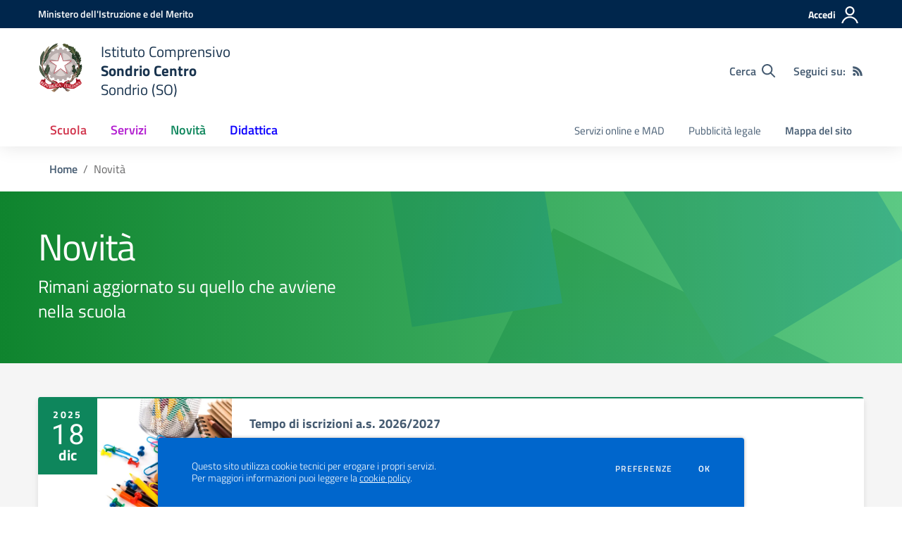

--- FILE ---
content_type: text/css
request_url: https://icsondriocentro.edu.it/bootstrap-italia-scuole/css/scuole.css?v=2.2.1
body_size: 47005
content:
.bg-gray-gradient{background:#f5f5f5;background:-moz-linear-gradient(top,#f5f5f5 0,#e7eaed 100%);background:-webkit-linear-gradient(top,#f5f5f5 0,#e7eaed 100%);background:linear-gradient(to bottom,#f5f5f5 0,#e7eaed 100%);position:relative;z-index:0}.bg-gray-gradient:before{content:"";position:absolute;z-index:1;top:0;left:0;width:100%;height:17px;background:-moz-linear-gradient(top,rgba(0,0,0,.65) 0,rgba(0,0,0,0) 100%);background:-webkit-linear-gradient(top,rgba(0,0,0,.65) 0,rgba(0,0,0,0) 100%);background:linear-gradient(to bottom,rgba(0,0,0,.65) 0,rgba(0,0,0,0) 100%);opacity:.12}.bg-alert{background-color:#c14250;color:#fff}.bg-red-radial{background:#d1344c;background:-moz-radial-gradient(center,ellipse cover,#d1344c 0,#ab2b3e 100%);background:-webkit-radial-gradient(center,ellipse cover,#d1344c 0,#ab2b3e 100%);background:radial-gradient(ellipse at center,#d1344c 0,#ab2b3e 100%);color:#fff}.bg-redbrown{color:#fff;position:relative;z-index:0}.bg-redbrown.bg-white-strip:before{position:absolute;z-index:-1;bottom:0;left:0;background:#fff;height:280px;width:100%;content:"";display:block}.bg-gray-light{background-color:#f5f5f5}.bg-blue-dark{background-color:#001a33;color:#fff}.bg-blue-dark a{color:#fff}.bg-blue-dark .h,.bg-blue-dark .h2,.bg-blue-dark .h3,.bg-blue-dark h2{color:#fff}.bg-blue-dark p{color:#fff}.bg-blue-dark .title-section p{color:#fff}.bg-bluelectric,.bg-bluelectricdark{color:#fff}.bg-bluelectric a,.bg-bluelectricdark a{color:#fff}.bg-red-gradient{background:#ab2b3e;background:-moz-linear-gradient(left,#ab2b3e 0,#f83e5a 100%);background:-webkit-linear-gradient(left,#ab2b3e 0,#f83e5a 100%);background:linear-gradient(to right,#ab2b3e 0,#f83e5a 100%);color:#fff}.bg-red-gradient a{color:#fff}.form-check [type=checkbox]:focus+label,.form-check [type=radio]:focus+label,.toggles label input[type=checkbox]:focus+.lever,:focus:not(.focus--mouse):not([data-focus-mouse=true]){border-color:#000!important;box-shadow:0 0 0 2px #000!important;outline:2px solid #fff!important;outline-offset:3px}.bg-red-gradient .h1,.bg-red-gradient .h2,.bg-red-gradient .h3,.bg-red-gradient h1,.bg-red-gradient h2,.bg-red-gradient h3,.bg-red-gradient p{color:#fff!important}.bg-white.border-bottom,.bg-white.border-top{border-color:#d1d6db!important}.icon-bluelectric{fill:#0D00FF!important}.bg-purplextralight{background-color:#e7e6ff}.bg-linear-vertical-blue-light{position:relative;z-index:0}.bg-linear-vertical-blue-light:before{position:absolute;z-index:1;top:0;left:0;width:100%;height:100%;background:#7a73ff;background:-moz-linear-gradient(top,#7a73ff 0,#50e3c2 100%);background:-webkit-linear-gradient(top,#7a73ff 0,#50e3c2 100%);background:linear-gradient(to bottom,#7a73ff 0,#50e3c2 100%);content:"";display:block;opacity:.15}.bg-linear-vertical-blue-light:after{position:absolute;z-index:2;top:0;left:0;width:100%;height:100%;background-image:url("data:image/svg+xml,%3Csvg width='100%25' height='100%25' viewBox='0 0 1280 360' version='1.1' xmlns='http://www.w3.org/2000/svg' xmlns:xlink='http://www.w3.org/1999/xlink' xml:space='preserve' xmlns:serif='http://www.serif.com/' style='fill-rule:evenodd;clip-rule:evenodd;stroke-linejoin:round;stroke-miterlimit:2;'%3E%3Cg id='Group-27'%3E%3Cpath id='Rectangle-12' d='M0,-45.918l351,213.455l0,322.347l-351,-213.455l0,-322.347Z' style='fill:url(%23_Linear1);fill-rule:nonzero;'/%3E%3Cpath id='Rectangle-12-Copy-2' d='M1280,535.803l-351,-213.456l0,-322.347l351,213.456l0,322.347Z' style='fill:url(%23_Linear2);fill-rule:nonzero;'/%3E%3Cpath id='Rectangle-12-Copy-3' d='M1232,259.374l-351,-213.456l0,-322.347l351,213.456l0,322.347Z' style='fill:url(%23_Linear3);fill-rule:nonzero;'/%3E%3Cpath id='Rectangle-12-Copy' d='M527,678.15l-351,-213.456l0,-322.347l351,213.456l0,322.347Z' style='fill:url(%23_Linear4);fill-rule:nonzero;'/%3E%3C/g%3E%3Cdefs%3E%3ClinearGradient id='_Linear1' x1='0' y1='0' x2='1' y2='0' gradientUnits='userSpaceOnUse' gradientTransform='matrix(-150.63,-535.803,535.803,-150.63,250.815,489.884)'%3E%3Cstop offset='0' style='stop-color:%23c2bfff;stop-opacity:1'/%3E%3Cstop offset='1' style='stop-color:%230d00ff;stop-opacity:1'/%3E%3C/linearGradient%3E%3ClinearGradient id='_Linear2' x1='0' y1='0' x2='1' y2='0' gradientUnits='userSpaceOnUse' gradientTransform='matrix(150.63,535.803,-535.803,150.63,1029.19,1e-06)'%3E%3Cstop offset='0' style='stop-color:%23c2bfff;stop-opacity:1'/%3E%3Cstop offset='1' style='stop-color:%230d00ff;stop-opacity:1'/%3E%3C/linearGradient%3E%3ClinearGradient id='_Linear3' x1='0' y1='0' x2='1' y2='0' gradientUnits='userSpaceOnUse' gradientTransform='matrix(150.63,535.803,-535.803,150.63,981.185,-276.429)'%3E%3Cstop offset='0' style='stop-color:%23c2bfff;stop-opacity:1'/%3E%3Cstop offset='1' style='stop-color:%230d00ff;stop-opacity:1'/%3E%3C/linearGradient%3E%3ClinearGradient id='_Linear4' x1='0' y1='0' x2='1' y2='0' gradientUnits='userSpaceOnUse' gradientTransform='matrix(150.63,535.803,-535.803,150.63,276.185,142.347)'%3E%3Cstop offset='0' style='stop-color:%23c2bfff;stop-opacity:1'/%3E%3Cstop offset='1' style='stop-color:%230d00ff;stop-opacity:1'/%3E%3C/linearGradient%3E%3C/defs%3E%3C/svg%3E");content:"";display:block;background-position:center center;background-repeat:no-repeat;background-size:100% auto;opacity:.07}.bg-linear-vertical-blue-light .container{position:relative;z-index:3}.bg-linear-vertical-blue-light .container .section-title .h2,.bg-linear-vertical-blue-light .container .section-title h2{font-size:2.5rem;margin:0 0 20px 0}.bg-linear-vertical-blue-light .container .section-title p{font-size:1.125rem;max-width:370px;display:inline-block;line-height:1.5}.bg-blue-light{background-color:#e6fffe!important}.bg-blue-light .h3,.bg-blue-light h3{font-size:1.7rem;font-weight:600}.bg-blue-light .h5,.bg-blue-light h5{font-size:1.37rem}.bg-bluelectricdark .section-title .h3,.bg-bluelectricdark .section-title h3{color:#fff;font-weight:600}.primary-bg{background-color:#06c}.primary-color{color:#06c}.primary-border-color{border-color:#06c!important}.primary-border-color.border{border-color:#06c!important}.white-bg{background-color:#fff}.white-color{color:#fff}.white-border-color-{border-color:#fff!important}.white-border-color-.border{border-color:#fff!important}.primary-bg-a1{background-color:#bfdfff}.primary-color-a1{color:#bfdfff}.primary-border-color-a1{border-color:#bfdfff!important}.primary-border-color-a1.border{border-color:#bfdfff!important}.primary-bg-a2{background-color:#93c4f5}.primary-color-a2{color:#93c4f5}.primary-border-color-a2{border-color:#93c4f5!important}.primary-border-color-a2.border{border-color:#93c4f5!important}.primary-bg-a3{background-color:#6aaaeb}.primary-color-a3{color:#6aaaeb}.primary-border-color-a3{border-color:#6aaaeb!important}.primary-border-color-a3.border{border-color:#6aaaeb!important}.primary-bg-a4{background-color:#4392e0}.primary-color-a4{color:#4392e0}.primary-border-color-a4{border-color:#4392e0!important}.primary-border-color-a4.border{border-color:#4392e0!important}.primary-bg-a5{background-color:#207bd6}.primary-color-a5{color:#207bd6}.primary-border-color-a5{border-color:#207bd6!important}.primary-border-color-a5.border{border-color:#207bd6!important}.primary-bg-a6{background-color:#06c}.primary-color-a6{color:#06c}.primary-border-color-a6{border-color:#06c!important}.primary-border-color-a6.border{border-color:#06c!important}.primary-bg-a7{background-color:#0059b3}.primary-color-a7{color:#0059b3}.primary-border-color-a7{border-color:#0059b3!important}.primary-border-color-a7.border{border-color:#0059b3!important}.primary-bg-a8{background-color:#004d99}.primary-color-a8{color:#004d99}.primary-border-color-a8{border-color:#004d99!important}.primary-border-color-a8.border{border-color:#004d99!important}.primary-bg-a9{background-color:#004080}.primary-color-a9{color:#004080}.primary-border-color-a9{border-color:#004080!important}.primary-border-color-a9.border{border-color:#004080!important}.primary-bg-a10{background-color:#036}.primary-color-a10{color:#036}.primary-border-color-a10{border-color:#036!important}.primary-border-color-a10.border{border-color:#036!important}.primary-bg-a11{background-color:#00264d}.primary-color-a11{color:#00264d}.primary-border-color-a11{border-color:#00264d!important}.primary-border-color-a11.border{border-color:#00264d!important}.primary-bg-a12{background-color:#001a33}.primary-color-a12{color:#001a33}.primary-border-color-a12{border-color:#001a33!important}.primary-border-color-a12.border{border-color:#001a33!important}.primary-bg-b1{background-color:#06c}.primary-color-b1{color:#06c}.primary-border-color-b1{border-color:#06c!important}.primary-border-color-b1.border{border-color:#06c!important}.primary-bg-b2{background-color:#1262b3}.primary-color-b2{color:#1262b3}.primary-border-color-b2{border-color:#1262b3!important}.primary-border-color-b2.border{border-color:#1262b3!important}.primary-bg-b3{background-color:#1f5c99}.primary-color-b3{color:#1f5c99}.primary-border-color-b3{border-color:#1f5c99!important}.primary-border-color-b3.border{border-color:#1f5c99!important}.primary-bg-b4{background-color:#265380}.primary-color-b4{color:#265380}.primary-border-color-b4{border-color:#265380!important}.primary-border-color-b4.border{border-color:#265380!important}.primary-bg-b5{background-color:#294766}.primary-color-b5{color:#294766}.primary-border-color-b5{border-color:#294766!important}.primary-border-color-b5.border{border-color:#294766!important}.primary-bg-b6{background-color:#26394d}.primary-color-b6{color:#26394d}.primary-border-color-b6{border-color:#26394d!important}.primary-border-color-b6.border{border-color:#26394d!important}.primary-bg-b7{background-color:#1f2933}.primary-color-b7{color:#1f2933}.primary-border-color-b7{border-color:#1f2933!important}.primary-border-color-b7.border{border-color:#1f2933!important}.primary-bg-b8{background-color:#12161a}.primary-color-b8{color:#12161a}.primary-border-color-b8{border-color:#12161a!important}.primary-border-color-b8.border{border-color:#12161a!important}.primary-bg-c1{background-color:#dce9f5}.primary-color-c1{color:#dce9f5}.primary-border-color-c1{border-color:#dce9f5!important}.primary-border-color-c1.border{border-color:#dce9f5!important}.primary-bg-c2{background-color:#c4dcf5}.primary-color-c2{color:#c4dcf5}.primary-border-color-c2{border-color:#c4dcf5!important}.primary-border-color-c2.border{border-color:#c4dcf5!important}.primary-bg-c3{background-color:#abd0f5}.primary-color-c3{color:#abd0f5}.primary-border-color-c3{border-color:#abd0f5!important}.primary-border-color-c3.border{border-color:#abd0f5!important}.primary-bg-c4{background-color:#93c4f5}.primary-color-c4{color:#93c4f5}.primary-border-color-c4{border-color:#93c4f5!important}.primary-border-color-c4.border{border-color:#93c4f5!important}.primary-bg-c5{background-color:#7ab8f5}.primary-color-c5{color:#7ab8f5}.primary-border-color-c5{border-color:#7ab8f5!important}.primary-border-color-c5.border{border-color:#7ab8f5!important}.primary-bg-c6{background-color:#62abf5}.primary-color-c6{color:#62abf5}.primary-border-color-c6{border-color:#62abf5!important}.primary-border-color-c6.border{border-color:#62abf5!important}.primary-bg-c7{background-color:#499ff5}.primary-color-c7{color:#499ff5}.primary-border-color-c7{border-color:#499ff5!important}.primary-border-color-c7.border{border-color:#499ff5!important}.primary-bg-c8{background-color:#3193f5}.primary-color-c8{color:#3193f5}.primary-border-color-c8{border-color:#3193f5!important}.primary-border-color-c8.border{border-color:#3193f5!important}.primary-bg-c9{background-color:#1887f5}.primary-color-c9{color:#1887f5}.primary-border-color-c9{border-color:#1887f5!important}.primary-border-color-c9.border{border-color:#1887f5!important}.primary-bg-c10{background-color:#007af5}.primary-color-c10{color:#007af5}.primary-border-color-c10{border-color:#007af5!important}.primary-border-color-c10.border{border-color:#007af5!important}.primary-bg-c11{background-color:#0070e0}.primary-color-c11{color:#0070e0}.primary-border-color-c11{border-color:#0070e0!important}.primary-border-color-c11.border{border-color:#0070e0!important}.primary-bg-c12{background-color:#06c}.primary-color-c12{color:#06c}.primary-border-color-c12{border-color:#06c!important}.primary-border-color-c12.border{border-color:#06c!important}.analogue-1-bg{background-color:#3126ff}.analogue-1-color{color:#3126ff}.analogue-1-border-color-{border-color:#3126ff!important}.analogue-1-border-color-.border{border-color:#3126ff!important}.analogue-1-bg-a1{background-color:#e7e6ff}.analogue-1-color-a1{color:#e7e6ff}.analogue-1-border-color-a1{border-color:#e7e6ff!important}.analogue-1-border-color-a1.border{border-color:#e7e6ff!important}.analogue-1-bg-a2{background-color:#bbb8f5}.analogue-1-color-a2{color:#bbb8f5}.analogue-1-border-color-a2{border-color:#bbb8f5!important}.analogue-1-border-color-a2.border{border-color:#bbb8f5!important}.analogue-1-bg-a3{background-color:#918deb}.analogue-1-color-a3{color:#918deb}.analogue-1-border-color-a3{border-color:#918deb!important}.analogue-1-border-color-a3.border{border-color:#918deb!important}.analogue-1-bg-a4{background-color:#6b65e0}.analogue-1-color-a4{color:#6b65e0}.analogue-1-border-color-a4{border-color:#6b65e0!important}.analogue-1-border-color-a4.border{border-color:#6b65e0!important}.analogue-1-bg-a5{background-color:#4840d6}.analogue-1-color-a5{color:#4840d6}.analogue-1-border-color-a5{border-color:#4840d6!important}.analogue-1-border-color-a5.border{border-color:#4840d6!important}.analogue-1-bg-a6{background-color:#271fcc}.analogue-1-color-a6{color:#271fcc}.analogue-1-border-color-a6{border-color:#271fcc!important}.analogue-1-border-color-a6.border{border-color:#271fcc!important}.analogue-1-bg-a7{background-color:#221bb3}.analogue-1-color-a7{color:#221bb3}.analogue-1-border-color-a7{border-color:#221bb3!important}.analogue-1-border-color-a7.border{border-color:#221bb3!important}.analogue-1-bg-a8{background-color:#1d1799}.analogue-1-color-a8{color:#1d1799}.analogue-1-border-color-a8{border-color:#1d1799!important}.analogue-1-border-color-a8.border{border-color:#1d1799!important}.analogue-1-bg-a9{background-color:#191380}.analogue-1-color-a9{color:#191380}.analogue-1-border-color-a9{border-color:#191380!important}.analogue-1-border-color-a9.border{border-color:#191380!important}.analogue-1-bg-a10{background-color:#140f66}.analogue-1-color-a10{color:#140f66}.analogue-1-border-color-a10{border-color:#140f66!important}.analogue-1-border-color-a10.border{border-color:#140f66!important}.analogue-1-bg-a11{background-color:#0f0b4d}.analogue-1-color-a11{color:#0f0b4d}.analogue-1-border-color-a11{border-color:#0f0b4d!important}.analogue-1-border-color-a11.border{border-color:#0f0b4d!important}.analogue-1-bg-a12{background-color:#0a0833}.analogue-1-color-a12{color:#0a0833}.analogue-1-border-color-a12{border-color:#0a0833!important}.analogue-1-border-color-a12.border{border-color:#0a0833!important}.analogue-2-bg{background-color:#0bd9d2}.analogue-2-color{color:#0bd9d2}.analogue-2-border-color-{border-color:#0bd9d2!important}.analogue-2-border-color-.border{border-color:#0bd9d2!important}.analogue-2-bg-a1{background-color:#ccfffd}.analogue-2-color-a1{color:#ccfffd}.analogue-2-border-color-a1{border-color:#ccfffd!important}.analogue-2-border-color-a1.border{border-color:#ccfffd!important}.analogue-2-bg-a2{background-color:#9ff5f2}.analogue-2-color-a2{color:#9ff5f2}.analogue-2-border-color-a2{border-color:#9ff5f2!important}.analogue-2-border-color-a2.border{border-color:#9ff5f2!important}.analogue-2-bg-a3{background-color:#75ebe7}.analogue-2-color-a3{color:#75ebe7}.analogue-2-border-color-a3{border-color:#75ebe7!important}.analogue-2-border-color-a3.border{border-color:#75ebe7!important}.analogue-2-bg-a4{background-color:#4fe0dc}.analogue-2-color-a4{color:#4fe0dc}.analogue-2-border-color-a4{border-color:#4fe0dc!important}.analogue-2-border-color-a4.border{border-color:#4fe0dc!important}.analogue-2-bg-a5{background-color:#2bd6d0}.analogue-2-color-a5{color:#2bd6d0}.analogue-2-border-color-a5{border-color:#2bd6d0!important}.analogue-2-border-color-a5.border{border-color:#2bd6d0!important}.analogue-2-bg-a6{background-color:#0accc6}.analogue-2-color-a6{color:#0accc6}.analogue-2-border-color-a6{border-color:#0accc6!important}.analogue-2-border-color-a6.border{border-color:#0accc6!important}.analogue-2-bg-a7{background-color:#09b3ad}.analogue-2-color-a7{color:#09b3ad}.analogue-2-border-color-a7{border-color:#09b3ad!important}.analogue-2-border-color-a7.border{border-color:#09b3ad!important}.analogue-2-bg-a8{background-color:#089994}.analogue-2-color-a8{color:#089994}.analogue-2-border-color-a8{border-color:#089994!important}.analogue-2-border-color-a8.border{border-color:#089994!important}.analogue-2-bg-a9{background-color:#06807b}.analogue-2-color-a9{color:#06807b}.analogue-2-border-color-a9{border-color:#06807b!important}.analogue-2-border-color-a9.border{border-color:#06807b!important}.analogue-2-bg-a10{background-color:#056663}.analogue-2-color-a10{color:#056663}.analogue-2-border-color-a10{border-color:#056663!important}.analogue-2-border-color-a10.border{border-color:#056663!important}.analogue-2-bg-a11{background-color:#044d4a}.analogue-2-color-a11{color:#044d4a}.analogue-2-border-color-a11{border-color:#044d4a!important}.analogue-2-border-color-a11.border{border-color:#044d4a!important}.analogue-2-bg-a12{background-color:#033331}.analogue-2-color-a12{color:#033331}.analogue-2-border-color-a12{border-color:#033331!important}.analogue-2-border-color-a12.border{border-color:#033331!important}.complementary-1-bg{background-color:#f73e5a}.complementary-1-color{color:#f90}.complementary-1-border-color-{border-color:#f73e5a!important}.complementary-1-border-color-.border{border-color:#f73e5a!important}.complementary-1-bg-a1{background-color:#fffcfd}.complementary-1-color-a1{color:#fffcfd}.complementary-1-border-color-a1{border-color:#fffcfd!important}.complementary-1-border-color-a1.border{border-color:#fffcfd!important}.complementary-1-bg-a2{background-color:#f5d0d6}.complementary-1-color-a2{color:#f5d0d6}.complementary-1-border-color-a2{border-color:#f5d0d6!important}.complementary-1-border-color-a2.border{border-color:#f5d0d6!important}.complementary-1-bg-a3{background-color:#eba4af}.complementary-1-color-a3{color:#eba4af}.complementary-1-border-color-a3{border-color:#eba4af!important}.complementary-1-border-color-a3.border{border-color:#eba4af!important}.complementary-1-bg-a4{background-color:#e07b8b}.complementary-1-color-a4{color:#e07b8b}.complementary-1-border-color-a4{border-color:#e07b8b!important}.complementary-1-border-color-a4.border{border-color:#e07b8b!important}.complementary-1-bg-a5{background-color:#d65669}.complementary-1-color-a5{color:#d65669}.complementary-1-border-color-a5{border-color:#d65669!important}.complementary-1-border-color-a5.border{border-color:#d65669!important}.complementary-1-bg-a6{background-color:#cc334a}.complementary-1-color-a6{color:#cc334a}.complementary-1-border-color-a6{border-color:#cc334a!important}.complementary-1-border-color-a6.border{border-color:#cc334a!important}.complementary-1-bg-a7{background-color:#b32d41}.complementary-1-color-a7{color:#b32d41}.complementary-1-border-color-a7{border-color:#b32d41!important}.complementary-1-border-color-a7.border{border-color:#b32d41!important}.complementary-1-bg-a8{background-color:#992637}.complementary-1-color-a8{color:#992637}.complementary-1-border-color-a8{border-color:#992637!important}.complementary-1-border-color-a8.border{border-color:#992637!important}.complementary-1-bg-a9{background-color:#80202e}.complementary-1-color-a9{color:#80202e}.complementary-1-border-color-a9{border-color:#80202e!important}.complementary-1-border-color-a9.border{border-color:#80202e!important}.complementary-1-bg-a10{background-color:#661a25}.complementary-1-color-a10{color:#661a25}.complementary-1-border-color-a10{border-color:#661a25!important}.complementary-1-border-color-a10.border{border-color:#661a25!important}.complementary-1-bg-a11{background-color:#4d131c}.complementary-1-color-a11{color:#4d131c}.complementary-1-border-color-a11{border-color:#4d131c!important}.complementary-1-border-color-a11.border{border-color:#4d131c!important}.complementary-1-bg-a12{background-color:#330d12}.complementary-1-color-a12{color:#330d12}.complementary-1-border-color-a12{border-color:#330d12!important}.complementary-1-border-color-a12.border{border-color:#330d12!important}.complementary-2-bg{background-color:#f90}.complementary-2-color{color:#f90}.complementary-2-border-color-{border-color:#f90!important}.complementary-2-border-color-.border{border-color:#f90!important}.complementary-2-bg-a1{background-color:#ffe6bf}.complementary-2-color-a1{color:#ffe6bf}.complementary-2-border-color-a1{border-color:#ffe6bf!important}.complementary-2-border-color-a1.border{border-color:#ffe6bf!important}.complementary-2-bg-a2{background-color:#f5ce93}.complementary-2-color-a2{color:#f5ce93}.complementary-2-border-color-a2{border-color:#f5ce93!important}.complementary-2-border-color-a2.border{border-color:#f5ce93!important}.complementary-2-bg-a3{background-color:#ebb76a}.complementary-2-color-a3{color:#ebb76a}.complementary-2-border-color-a3{border-color:#ebb76a!important}.complementary-2-border-color-a3.border{border-color:#ebb76a!important}.complementary-2-bg-a4{background-color:#e0a243}.complementary-2-color-a4{color:#e0a243}.complementary-2-border-color-a4{border-color:#e0a243!important}.complementary-2-border-color-a4.border{border-color:#e0a243!important}.complementary-2-bg-a5{background-color:#d68d20}.complementary-2-color-a5{color:#d68d20}.complementary-2-border-color-a5{border-color:#d68d20!important}.complementary-2-border-color-a5.border{border-color:#d68d20!important}.complementary-2-bg-a6{background-color:#cc7a00}.complementary-2-color-a6{color:#cc7a00}.complementary-2-border-color-a6{border-color:#cc7a00!important}.complementary-2-border-color-a6.border{border-color:#cc7a00!important}.complementary-2-bg-a7{background-color:#b36b00}.complementary-2-color-a7{color:#b36b00}.complementary-2-border-color-a7{border-color:#b36b00!important}.complementary-2-border-color-a7.border{border-color:#b36b00!important}.complementary-2-bg-a8{background-color:#995c00}.complementary-2-color-a8{color:#995c00}.complementary-2-border-color-a8{border-color:#995c00!important}.complementary-2-border-color-a8.border{border-color:#995c00!important}.complementary-2-bg-a9{background-color:#804d00}.complementary-2-color-a9{color:#804d00}.complementary-2-border-color-a9{border-color:#804d00!important}.complementary-2-border-color-a9.border{border-color:#804d00!important}.complementary-2-bg-a10{background-color:#663d00}.complementary-2-color-a10{color:#663d00}.complementary-2-border-color-a10{border-color:#663d00!important}.complementary-2-border-color-a10.border{border-color:#663d00!important}.complementary-2-bg-a11{background-color:#4d2e00}.complementary-2-color-a11{color:#4d2e00}.complementary-2-border-color-a11{border-color:#4d2e00!important}.complementary-2-border-color-a11.border{border-color:#4d2e00!important}.complementary-2-bg-a12{background-color:#331f00}.complementary-2-color-a12{color:#331f00}.complementary-2-border-color-a12{border-color:#331f00!important}.complementary-2-border-color-a12.border{border-color:#331f00!important}.complementary-3-bg{background-color:#00cf86}.complementary-3-color{color:#00cf86}.complementary-3-border-color-{border-color:#00cf86!important}.complementary-3-border-color-.border{border-color:#00cf86!important}.complementary-3-bg-a1{background-color:#bfffe9}.complementary-3-color-a1{color:#bfffe9}.complementary-3-border-color-a1{border-color:#bfffe9!important}.complementary-3-border-color-a1.border{border-color:#bfffe9!important}.complementary-3-bg-a2{background-color:#93f5d3}.complementary-3-color-a2{color:#93f5d3}.complementary-3-border-color-a2{border-color:#93f5d3!important}.complementary-3-border-color-a2.border{border-color:#93f5d3!important}.complementary-3-bg-a3{background-color:#6aebbd}.complementary-3-color-a3{color:#6aebbd}.complementary-3-border-color-a3{border-color:#6aebbd!important}.complementary-3-border-color-a3.border{border-color:#6aebbd!important}.complementary-3-bg-a4{background-color:#43e0a9}.complementary-3-color-a4{color:#43e0a9}.complementary-3-border-color-a4{border-color:#43e0a9!important}.complementary-3-border-color-a4.border{border-color:#43e0a9!important}.complementary-3-bg-a5{background-color:#20d696}.complementary-3-color-a5{color:#20d696}.complementary-3-border-color-a5{border-color:#20d696!important}.complementary-3-border-color-a5.border{border-color:#20d696!important}.complementary-3-bg-a6{background-color:#00cc85}.complementary-3-color-a6{color:#00cc85}.complementary-3-border-color-a6{border-color:#00cc85!important}.complementary-3-border-color-a6.border{border-color:#00cc85!important}.complementary-3-bg-a7{background-color:#00b374}.complementary-3-color-a7{color:#00b374}.complementary-3-border-color-a7{border-color:#00b374!important}.complementary-3-border-color-a7.border{border-color:#00b374!important}.complementary-3-bg-a8{background-color:#009963}.complementary-3-color-a8{color:#009963}.complementary-3-border-color-a8{border-color:#009963!important}.complementary-3-border-color-a8.border{border-color:#009963!important}.complementary-3-bg-a9{background-color:#008053}.complementary-3-color-a9{color:#008053}.complementary-3-border-color-a9{border-color:#008053!important}.complementary-3-border-color-a9.border{border-color:#008053!important}.complementary-3-bg-a10{background-color:#006642}.complementary-3-color-a10{color:#006642}.complementary-3-border-color-a10{border-color:#006642!important}.complementary-3-border-color-a10.border{border-color:#006642!important}.complementary-3-bg-a11{background-color:#004d32}.complementary-3-color-a11{color:#004d32}.complementary-3-border-color-a11{border-color:#004d32!important}.complementary-3-border-color-a11.border{border-color:#004d32!important}.complementary-3-bg-a12{background-color:#003321}.complementary-3-color-a12{color:#003321}.complementary-3-border-color-a12{border-color:#003321!important}.complementary-3-border-color-a12.border{border-color:#003321!important}.analogue-1-bg{background-color:#3126ff}.analogue-1-color{color:#3126ff}.analogue-1-border-color-{border-color:#3126ff!important}.analogue-1-border-color-.border{border-color:#3126ff!important}.analogue-1-bg-b1{background-color:#3126ff}.analogue-1-color-b1{color:#3126ff}.analogue-1-border-color-b1{border-color:#3126ff!important}.analogue-1-border-color-b1.border{border-color:#3126ff!important}.analogue-1-bg-b2{background-color:#4239e6}.analogue-1-color-b2{color:#4239e6}.analogue-1-border-color-b2{border-color:#4239e6!important}.analogue-1-border-color-b2.border{border-color:#4239e6!important}.analogue-1-bg-b3{background-color:#4e47cc}.analogue-1-color-b3{color:#4e47cc}.analogue-1-border-color-b3{border-color:#4e47cc!important}.analogue-1-border-color-b3.border{border-color:#4e47cc!important}.analogue-1-bg-b4{background-color:#5550b3}.analogue-1-color-b4{color:#5550b3}.analogue-1-border-color-b4{border-color:#5550b3!important}.analogue-1-border-color-b4.border{border-color:#5550b3!important}.analogue-1-bg-b5{background-color:#585499}.analogue-1-color-b5{color:#585499}.analogue-1-border-color-b5{border-color:#585499!important}.analogue-1-border-color-b5.border{border-color:#585499!important}.analogue-1-bg-b6{background-color:#555380}.analogue-1-color-b6{color:#555380}.analogue-1-border-color-b6{border-color:#555380!important}.analogue-1-border-color-b6.border{border-color:#555380!important}.analogue-1-bg-b7{background-color:#4e4d66}.analogue-1-color-b7{color:#4e4d66}.analogue-1-border-color-b7{border-color:#4e4d66!important}.analogue-1-border-color-b7.border{border-color:#4e4d66!important}.analogue-1-bg-b8{background-color:#42414d}.analogue-1-color-b8{color:#42414d}.analogue-1-border-color-b8{border-color:#42414d!important}.analogue-1-border-color-b8.border{border-color:#42414d!important}.analogue-2-bg{background-color:#0bd9d2}.analogue-2-color{color:#0bd9d2}.analogue-2-border-color-{border-color:#0bd9d2!important}.analogue-2-border-color-.border{border-color:#0bd9d2!important}.analogue-2-bg-b1{background-color:#0bd9d2}.analogue-2-color-b1{color:#0bd9d2}.analogue-2-border-color-b1{border-color:#0bd9d2!important}.analogue-2-border-color-b1.border{border-color:#0bd9d2!important}.analogue-2-bg-b2{background-color:#1dbfba}.analogue-2-color-b2{color:#1dbfba}.analogue-2-border-color-b2{border-color:#1dbfba!important}.analogue-2-border-color-b2.border{border-color:#1dbfba!important}.analogue-2-bg-b3{background-color:#29a6a2}.analogue-2-color-b3{color:#29a6a2}.analogue-2-border-color-b3{border-color:#29a6a2!important}.analogue-2-border-color-b3.border{border-color:#29a6a2!important}.analogue-2-bg-b4{background-color:#318c89}.analogue-2-color-b4{color:#318c89}.analogue-2-border-color-b4{border-color:#318c89!important}.analogue-2-border-color-b4.border{border-color:#318c89!important}.analogue-2-bg-b5{background-color:#347371}.analogue-2-color-b5{color:#347371}.analogue-2-border-color-b5{border-color:#347371!important}.analogue-2-border-color-b5.border{border-color:#347371!important}.analogue-2-bg-b6{background-color:#315958}.analogue-2-color-b6{color:#315958}.analogue-2-border-color-b6{border-color:#315958!important}.analogue-2-border-color-b6.border{border-color:#315958!important}.analogue-2-bg-b7{background-color:#29403f}.analogue-2-color-b7{color:#29403f}.analogue-2-border-color-b7{border-color:#29403f!important}.analogue-2-border-color-b7.border{border-color:#29403f!important}.analogue-2-bg-b8{background-color:#1d2626}.analogue-2-color-b8{color:#1d2626}.analogue-2-border-color-b8{border-color:#1d2626!important}.analogue-2-border-color-b8.border{border-color:#1d2626!important}.complementary-1-bg-b1{background-color:#f73e5a}.complementary-1-color-b1{color:#f73e5a}.complementary-1-border-color-b1{border-color:#f73e5a!important}.complementary-1-border-color-b1.border{border-color:#f73e5a!important}.complementary-1-bg-b2{background-color:#de4e63}.complementary-1-color-b2{color:#de4e63}.complementary-1-border-color-b2{border-color:#de4e63!important}.complementary-1-border-color-b2.border{border-color:#de4e63!important}.complementary-1-bg-b3{background-color:#c45869}.complementary-1-color-b3{color:#c45869}.complementary-1-border-color-b3{border-color:#c45869!important}.complementary-1-border-color-b3.border{border-color:#c45869!important}.complementary-1-bg-b4{background-color:#ab5e69}.complementary-1-color-b4{color:#ab5e69}.complementary-1-border-color-b4{border-color:#ab5e69!important}.complementary-1-border-color-b4.border{border-color:#ab5e69!important}.complementary-1-bg-b5{background-color:#915e66}.complementary-1-color-b5{color:#915e66}.complementary-1-border-color-b5{border-color:#915e66!important}.complementary-1-border-color-b5.border{border-color:#915e66!important}.complementary-1-bg-b6{background-color:#785a5e}.complementary-1-color-b6{color:#785a5e}.complementary-1-border-color-b6{border-color:#785a5e!important}.complementary-1-border-color-b6.border{border-color:#785a5e!important}.complementary-1-bg-b7{background-color:#5e5052}.complementary-1-color-b7{color:#5e5052}.complementary-1-border-color-b7{border-color:#5e5052!important}.complementary-1-border-color-b7.border{border-color:#5e5052!important}.complementary-1-bg-b8{background-color:#454142}.complementary-1-color-b8{color:#454142}.complementary-1-border-color-b8{border-color:#454142!important}.complementary-1-border-color-b8.border{border-color:#454142!important}.complementary-2-bg-b1{background-color:#f90}.complementary-2-color-b1{color:#f90}.complementary-2-border-color-b1{border-color:#f90!important}.complementary-2-border-color-b1.border{border-color:#f90!important}.complementary-2-bg-b2{background-color:#e69317}.complementary-2-color-b2{color:#e69317}.complementary-2-border-color-b2{border-color:#e69317!important}.complementary-2-border-color-b2.border{border-color:#e69317!important}.complementary-2-bg-b3{background-color:#cc8b29}.complementary-2-color-b3{color:#cc8b29}.complementary-2-border-color-b3{border-color:#cc8b29!important}.complementary-2-border-color-b3.border{border-color:#cc8b29!important}.complementary-2-bg-b4{background-color:#b38136}.complementary-2-color-b4{color:#b38136}.complementary-2-border-color-b4{border-color:#b38136!important}.complementary-2-border-color-b4.border{border-color:#b38136!important}.complementary-2-bg-b5{background-color:#99743d}.complementary-2-color-b5{color:#99743d}.complementary-2-border-color-b5{border-color:#99743d!important}.complementary-2-border-color-b5.border{border-color:#99743d!important}.complementary-2-bg-b6{background-color:#806640}.complementary-2-color-b6{color:#806640}.complementary-2-border-color-b6{border-color:#806640!important}.complementary-2-border-color-b6.border{border-color:#806640!important}.complementary-2-bg-b7{background-color:#66563d}.complementary-2-color-b7{color:#66563d}.complementary-2-border-color-b7{border-color:#66563d!important}.complementary-2-border-color-b7.border{border-color:#66563d!important}.complementary-2-bg-b8{background-color:#4d4336}.complementary-2-color-b8{color:#4d4336}.complementary-2-border-color-b8{border-color:#4d4336!important}.complementary-2-border-color-b8.border{border-color:#4d4336!important}.complementary-3-bg-b1{background-color:#00cf86}.complementary-3-color-b1{color:#00cf86}.complementary-3-border-color-b1{border-color:#00cf86!important}.complementary-3-border-color-b1.border{border-color:#00cf86!important}.complementary-3-bg-b2{background-color:#12b57c}.complementary-3-color-b2{color:#12b57c}.complementary-3-border-color-b2{border-color:#12b57c!important}.complementary-3-border-color-b2.border{border-color:#12b57c!important}.complementary-3-bg-b3{background-color:#1f9c70}.complementary-3-color-b3{color:#1f9c70}.complementary-3-border-color-b3{border-color:#1f9c70!important}.complementary-3-border-color-b3.border{border-color:#1f9c70!important}.complementary-3-bg-b4{background-color:#278262}.complementary-3-color-b4{color:#278262}.complementary-3-border-color-b4{border-color:#278262!important}.complementary-3-border-color-b4.border{border-color:#278262!important}.complementary-3-bg-b5{background-color:#2a6953}.complementary-3-color-b5{color:#2a6953}.complementary-3-border-color-b5{border-color:#2a6953!important}.complementary-3-border-color-b5.border{border-color:#2a6953!important}.complementary-3-bg-b6{background-color:#284f41}.complementary-3-color-b6{color:#284f41}.complementary-3-border-color-b6{border-color:#284f41!important}.complementary-3-border-color-b6.border{border-color:#284f41!important}.complementary-3-bg-b7{background-color:#20362e}.complementary-3-color-b7{color:#20362e}.complementary-3-border-color-b7{border-color:#20362e!important}.complementary-3-border-color-b7.border{border-color:#20362e!important}.complementary-3-bg-b8{background-color:#141c19}.complementary-3-color-b8{color:#141c19}.complementary-3-border-color-b8{border-color:#141c19!important}.complementary-3-border-color-b8.border{border-color:#141c19!important}.neutral-1-bg{background-color:#17324d}.neutral-1-color{color:#17324d}.neutral-1-border-color-{border-color:#17324d!important}.neutral-1-border-color-.border{border-color:#17324d!important}.neutral-1-bg-a1{background-color:#ebeced}.neutral-1-color-a1{color:#ebeced}.neutral-1-border-color-a1{border-color:#ebeced!important}.neutral-1-border-color-a1.border{border-color:#ebeced!important}.neutral-1-bg-a2{background-color:#d9dadb}.neutral-1-color-a2{color:#d9dadb}.neutral-1-border-color-a2{border-color:#d9dadb!important}.neutral-1-border-color-a2.border{border-color:#d9dadb!important}.neutral-1-bg-a3{background-color:#c5c7c9}.neutral-1-color-a3{color:#c5c7c9}.neutral-1-border-color-a3{border-color:#c5c7c9!important}.neutral-1-border-color-a3.border{border-color:#c5c7c9!important}.neutral-1-bg-a4{background-color:#adb2b8}.neutral-1-color-a4{color:#adb2b8}.neutral-1-border-color-a4{border-color:#adb2b8!important}.neutral-1-border-color-a4.border{border-color:#adb2b8!important}.neutral-1-bg-a5{background-color:#959da6}.neutral-1-color-a5{color:#959da6}.neutral-1-border-color-a5{border-color:#959da6!important}.neutral-1-border-color-a5.border{border-color:#959da6!important}.neutral-1-bg-a6{background-color:#768594}.neutral-1-color-a6{color:#768594}.neutral-1-border-color-a6{border-color:#768594!important}.neutral-1-border-color-a6.border{border-color:#768594!important}.neutral-1-bg-a7{background-color:#5b6f82}.neutral-1-color-a7{color:#5b6f82}.neutral-1-border-color-a7{border-color:#5b6f82!important}.neutral-1-border-color-a7.border{border-color:#5b6f82!important}.neutral-1-bg-a8{background-color:#435a70}.neutral-1-color-a8{color:#435a70}.neutral-1-border-color-a8{border-color:#435a70!important}.neutral-1-border-color-a8.border{border-color:#435a70!important}.neutral-1-bg-a9{background-color:#2f475e}.neutral-1-color-a9{color:#2f475e}.neutral-1-border-color-a9{border-color:#2f475e!important}.neutral-1-border-color-a9.border{border-color:#2f475e!important}.neutral-1-bg-a10{background-color:#17324d}.neutral-1-color-a10{color:#17324d}.neutral-1-border-color-a10{border-color:#17324d!important}.neutral-1-border-color-a10.border{border-color:#17324d!important}.neutral-2-bg{background-color:#e6ecf2}.neutral-2-color{color:#e6ecf2}.neutral-2-border-color-{border-color:#e6ecf2}.neutral-2-bg-b1{background-color:#e6ecf2}.neutral-2-color-b1{color:#e6ecf2}.neutral-2-border-color-b1{border-color:#e6ecf2!important}.neutral-2-border-color-b1.border{border-color:#e6ecf2!important}.neutral-2-bg-b2{background-color:#c2c7cc}.neutral-2-color-b2{color:#c2c7cc}.neutral-2-border-color-b2{border-color:#c2c7cc!important}.neutral-2-border-color-b2.border{border-color:#c2c7cc!important}.neutral-2-bg-b3{background-color:#9da2a6}.neutral-2-color-b3{color:#9da2a6}.neutral-2-border-color-b3{border-color:#9da2a6!important}.neutral-2-border-color-b3.border{border-color:#9da2a6!important}.neutral-2-bg-b4{background-color:#797c80}.neutral-2-color-b4{color:#797c80}.neutral-2-border-color-b4{border-color:#797c80!important}.neutral-2-border-color-b4.border{border-color:#797c80!important}.neutral-2-bg-b5{background-color:#565759}.neutral-2-color-b5{color:#565759}.neutral-2-border-color-b5{border-color:#565759!important}.neutral-2-border-color-b5.border{border-color:#565759!important}.neutral-2-bg-b6{background-color:#2f3133}.neutral-2-color-b6{color:#2f3133}.neutral-2-border-color-b6{border-color:#2f3133!important}.neutral-2-border-color-b6.border{border-color:#2f3133!important}.neutral-2-bg-b7{background-color:#0c0c0d}.neutral-2-color-b7{color:#0c0c0d}.neutral-2-border-color-b7{border-color:#0c0c0d!important}.neutral-2-border-color-b7.border{border-color:#0c0c0d!important}.neutral-2-bg-a1{background-color:#e6ecf2}.neutral-2-color-a1{color:#e6ecf2}.neutral-2-border-color-a1{border-color:#e6ecf2!important}.neutral-2-border-color-a1.border{border-color:#e6ecf2!important}.neutral-2-bg-a2{background-color:#bcc4cc}.neutral-2-color-a2{color:#bcc4cc}.neutral-2-border-color-a2{border-color:#bcc4cc!important}.neutral-2-border-color-a2.border{border-color:#bcc4cc!important}.neutral-2-bg-a3{background-color:#9aa0a6}.neutral-2-color-a3{color:#9aa0a6}.neutral-2-border-color-a3{border-color:#9aa0a6!important}.neutral-2-border-color-a3.border{border-color:#9aa0a6!important}.neutral-2-bg-a4{background-color:#777b80}.neutral-2-color-a4{color:#777b80}.neutral-2-border-color-a4{border-color:#777b80!important}.neutral-2-border-color-a4.border{border-color:#777b80!important}.neutral-2-bg-a5{background-color:#535659}.neutral-2-color-a5{color:#535659}.neutral-2-border-color-a5{border-color:#535659!important}.neutral-2-border-color-a5.border{border-color:#535659!important}.neutral-2-bg-a6{background-color:#2f3133}.neutral-2-color-a6{color:#2f3133}.neutral-2-border-color-a6{border-color:#2f3133!important}.neutral-2-border-color-a6.border{border-color:#2f3133!important}.neutral-2-bg-a7{background-color:#17181a}.neutral-2-color-a7{color:#17181a}.neutral-2-border-color-a7{border-color:#17181a!important}.neutral-2-border-color-a7.border{border-color:#17181a!important}.lightgrey-bg-a1{background-color:#e8f2fc}.lightgrey-color-a1{color:#e8f2fc}.lightgrey-border-color-a1{border-color:#e8f2fc!important}.lightgrey-border-color-a1.border{border-color:#e8f2fc!important}.lightgrey-bg-a2{background-color:#edf5fc}.lightgrey-color-a2{color:#edf5fc}.lightgrey-border-color-a2{border-color:#edf5fc!important}.lightgrey-border-color-a2.border{border-color:#edf5fc!important}.lightgrey-bg-a3{background-color:#f2f7fc}.lightgrey-color-a3{color:#f2f7fc}.lightgrey-border-color-a3{border-color:#f2f7fc!important}.lightgrey-border-color-a3.border{border-color:#f2f7fc!important}.lightgrey-bg-a4{background-color:#f5f9fc}.lightgrey-color-a4{color:#f5f9fc}.lightgrey-border-color-a4{border-color:#f5f9fc!important}.lightgrey-border-color-a4.border{border-color:#f5f9fc!important}.lightgrey-bg-b1{background-color:#e6f0fa}.lightgrey-color-b1{color:#e6f0fa}.lightgrey-border-color-b1{border-color:#e6f0fa!important}.lightgrey-border-color-b1.border{border-color:#e6f0fa!important}.lightgrey-bg-b2{background-color:#ebf2fa}.lightgrey-color-b2{color:#ebf2fa}.lightgrey-border-color-b2{border-color:#ebf2fa!important}.lightgrey-border-color-b2.border{border-color:#ebf2fa!important}.lightgrey-bg-b3{background-color:#edf4fa}.lightgrey-color-b3{color:#edf4fa}.lightgrey-border-color-b3{border-color:#edf4fa!important}.lightgrey-border-color-b3.border{border-color:#edf4fa!important}.lightgrey-bg-b4{background-color:#f2f6fa}.lightgrey-color-b4{color:#f2f6fa}.lightgrey-border-color-b4{border-color:#f2f6fa!important}.lightgrey-border-color-b4.border{border-color:#f2f6fa!important}.lightgrey-bg-c1{background-color:#f7f9fa}.lightgrey-color-c1{color:#f7f9fa}.lightgrey-border-color-c1{border-color:#f7f9fa!important}.lightgrey-border-color-c1.border{border-color:#f7f9fa!important}.lightgrey-bg-c2{background-color:#f5f6f7}.lightgrey-color-c2{color:#f5f6f7}.lightgrey-border-color-c2{border-color:#f5f6f7!important}.lightgrey-border-color-c2.border{border-color:#f5f6f7!important}@media screen and (min-width:768px) and (max-width:991px),screen and (min-width:992px) and (max-width:1365px),screen and (min-width:1366px){.home-message-content{padding-left:12rem!important;padding-right:12rem!important}}.home-message .msg{font-size:1.5rem!important;line-height:1.55!important;padding:0;margin:0}.home-message .btn-outline-black{color:#333;background-color:transparent;background-image:none;box-shadow:inset 0 0 0 1px #333}.home-message .btn-outline-black:hover{color:#fff;background-color:#333;box-shadow:inset 0 0 0 1px #333}.home-message .btn-outline-black.focus,.home-message .btn-outline-black:focus{box-shadow:inset 0 0 0 1px #17324d,0 0 0 .2rem rgba(23,50,77,.5)}.home-message .btn-outline-black.disabled,.home-message .btn-outline-black:disabled{color:#17324d;background-color:transparent}.home-message .btn-outline-black:not(:disabled):not(.disabled).active,.home-message .btn-outline-black:not(:disabled):not(.disabled):active,.show>.btn-outline-black.dropdown-toggle{color:#17324d;background-color:transparent;background-image:none;box-shadow:inset 0 0 0 1px #17324d}.home-message .btn-outline-black:not(:disabled):not(.disabled).active:focus,.home-message .btn-outline-black:not(:disabled):not(.disabled):active:focus,.home-message .show>.btn-outline-black.dropdown-toggle:focus{box-shadow:inset 0 3px 5px rgba(0,0,0,.125),0 0 0 .2rem rgba(23,50,77,.5)}.home-message .msg svg{height:1.5em;width:1.5em;margin-right:10px;display:inline-block}.home-message.red,.home-message.red .msg svg{background-color:#d1344c;color:#fff!important;fill:#fff!important}.home-message.purple,.home-message.purple .msg svg{background-color:#b21dd0;color:#fff!important;fill:#fff!important}.home-message .msg svg,.home-message.green{background-color:#0e8a5f;color:#fff!important;fill:#fff!important}.home-message.blue,.home-message.blue .msg svg{background-color:#0d00ff;color:#fff!important;fill:#fff!important}.home-message.yellow,.home-message.yellow .msg svg{background-color:#fc0;color:#333!important;fill:#333!important}.btn{display:inline-block;font-weight:600;color:#19191a;text-align:center;vertical-align:middle;user-select:none;background-color:transparent;border:0 solid transparent;padding:.375rem .75rem;font-size:1rem;line-height:1.5;border-radius:4px;transition:color .15s ease-in-out,background-color .15s ease-in-out,border-color .15s ease-in-out,box-shadow .15s ease-in-out}@media (prefers-reduced-motion:reduce){.btn{transition:none}}.btn:hover{color:#19191a;text-decoration:none}.btn.focus,.btn:focus{outline:0;box-shadow:0 0 0 .2rem rgba(0,102,204,.25)}.btn.disabled,.btn:disabled{opacity:.65;box-shadow:none}.btn:not(:disabled):not(.disabled).active,.btn:not(:disabled):not(.disabled):active{box-shadow:inset 0 3px 5px rgba(0,0,0,.125)}.btn:not(:disabled):not(.disabled).active:focus,.btn:not(:disabled):not(.disabled):active:focus{box-shadow:0 0 0 .2rem rgba(0,102,204,.25),inset 0 3px 5px rgba(0,0,0,.125)}a.btn.disabled,fieldset:disabled a.btn{pointer-events:none}.btn-primary{color:#fff;background-color:#06c;border-color:#06c;box-shadow:inset 0 1px 0 rgba(255,255,255,.15),0 1px 1px rgba(0,0,0,.075)}.btn-primary:hover{color:#fff;background-color:#0053a6;border-color:#004d99}.btn-primary.focus,.btn-primary:focus{box-shadow:inset 0 1px 0 rgba(255,255,255,.15),0 1px 1px rgba(0,0,0,.075),0 0 0 .2rem rgba(0,102,204,.5)}.btn-primary.disabled,.btn-primary:disabled{color:#fff;background-color:#06c;border-color:#06c}.btn-primary:not(:disabled):not(.disabled).active,.btn-primary:not(:disabled):not(.disabled):active,.show>.btn-primary.dropdown-toggle{color:#fff;background-color:#004d99;border-color:#00468c}.btn-primary:not(:disabled):not(.disabled).active:focus,.btn-primary:not(:disabled):not(.disabled):active:focus,.show>.btn-primary.dropdown-toggle:focus{box-shadow:inset 0 3px 5px rgba(0,0,0,.125),0 0 0 .2rem rgba(0,102,204,.5)}.btn-secondary{color:#fff;background-color:#5c6f82;border-color:#5c6f82;box-shadow:inset 0 1px 0 rgba(255,255,255,.15),0 1px 1px rgba(0,0,0,.075)}.btn-secondary:hover{color:#fff;background-color:#4c5c6c;border-color:#475664}.btn-secondary.focus,.btn-secondary:focus{box-shadow:inset 0 1px 0 rgba(255,255,255,.15),0 1px 1px rgba(0,0,0,.075),0 0 0 .2rem rgba(92,111,130,.5)}.btn-secondary.disabled,.btn-secondary:disabled{color:#fff;background-color:#5c6f82;border-color:#5c6f82}.btn-secondary:not(:disabled):not(.disabled).active,.btn-secondary:not(:disabled):not(.disabled):active,.show>.btn-secondary.dropdown-toggle{color:#fff;background-color:#475664;border-color:#424f5d}.btn-secondary:not(:disabled):not(.disabled).active:focus,.btn-secondary:not(:disabled):not(.disabled):active:focus,.show>.btn-secondary.dropdown-toggle:focus{box-shadow:inset 0 3px 5px rgba(0,0,0,.125),0 0 0 .2rem rgba(92,111,130,.5)}.btn-success{color:#fff;background-color:#008758;border-color:#008758;box-shadow:inset 0 1px 0 rgba(255,255,255,.15),0 1px 1px rgba(0,0,0,.075)}.btn-success:hover{color:#fff;background-color:#00613f;border-color:#005437}.btn-success.focus,.btn-success:focus{box-shadow:inset 0 1px 0 rgba(255,255,255,.15),0 1px 1px rgba(0,0,0,.075),0 0 0 .2rem rgba(0,135,88,.5)}.btn-success.disabled,.btn-success:disabled{color:#fff;background-color:#008758;border-color:#008758}.btn-success:not(:disabled):not(.disabled).active,.btn-success:not(:disabled):not(.disabled):active,.show>.btn-success.dropdown-toggle{color:#fff;background-color:#005437;border-color:#00472e}.btn-success:not(:disabled):not(.disabled).active:focus,.btn-success:not(:disabled):not(.disabled):active:focus,.show>.btn-success.dropdown-toggle:focus{box-shadow:inset 0 3px 5px rgba(0,0,0,.125),0 0 0 .2rem rgba(0,135,88,.5)}.btn-info{color:#000;background-color:#979899;border-color:#979899;box-shadow:inset 0 1px 0 rgba(255,255,255,.15),0 1px 1px rgba(0,0,0,.075)}.btn-info:hover{color:#000;background-color:#848586;border-color:#7e7e80}.btn-info.focus,.btn-info:focus{box-shadow:inset 0 1px 0 rgba(255,255,255,.15),0 1px 1px rgba(0,0,0,.075),0 0 0 .2rem rgba(151,152,153,.5)}.btn-info.disabled,.btn-info:disabled{color:#000;background-color:#979899;border-color:#979899}.btn-info:not(:disabled):not(.disabled).active,.btn-info:not(:disabled):not(.disabled):active,.show>.btn-info.dropdown-toggle{color:#000;background-color:#7e7e80;border-color:#777879}.btn-info:not(:disabled):not(.disabled).active:focus,.btn-info:not(:disabled):not(.disabled):active:focus,.show>.btn-info.dropdown-toggle:focus{box-shadow:inset 0 3px 5px rgba(0,0,0,.125),0 0 0 .2rem rgba(151,152,153,.5)}.btn-warning{color:#fff;background-color:#a66300;border-color:#a66300;box-shadow:inset 0 1px 0 rgba(255,255,255,.15),0 1px 1px rgba(0,0,0,.075)}.btn-warning:hover{color:#fff;background-color:#804d00;border-color:#734500}.btn-warning.focus,.btn-warning:focus{box-shadow:inset 0 1px 0 rgba(255,255,255,.15),0 1px 1px rgba(0,0,0,.075),0 0 0 .2rem rgba(166,99,0,.5)}.btn-warning.disabled,.btn-warning:disabled{color:#fff;background-color:#a66300;border-color:#a66300}.btn-warning:not(:disabled):not(.disabled).active,.btn-warning:not(:disabled):not(.disabled):active,.show>.btn-warning.dropdown-toggle{color:#fff;background-color:#734500;border-color:#663d00}.btn-warning:not(:disabled):not(.disabled).active:focus,.btn-warning:not(:disabled):not(.disabled):active:focus,.show>.btn-warning.dropdown-toggle:focus{box-shadow:inset 0 3px 5px rgba(0,0,0,.125),0 0 0 .2rem rgba(166,99,0,.5)}.btn-danger{color:#fff;background-color:#d9364f;border-color:#d9364f;box-shadow:inset 0 1px 0 rgba(255,255,255,.15),0 1px 1px rgba(0,0,0,.075)}.btn-danger:hover{color:#fff;background-color:#c3253d;border-color:#b9233a}.btn-danger.focus,.btn-danger:focus{box-shadow:inset 0 1px 0 rgba(255,255,255,.15),0 1px 1px rgba(0,0,0,.075),0 0 0 .2rem rgba(217,54,79,.5)}.btn-danger.disabled,.btn-danger:disabled{color:#fff;background-color:#d9364f;border-color:#d9364f}.btn-danger:not(:disabled):not(.disabled).active,.btn-danger:not(:disabled):not(.disabled):active,.show>.btn-danger.dropdown-toggle{color:#fff;background-color:#b9233a;border-color:#ae2136}.btn-danger:not(:disabled):not(.disabled).active:focus,.btn-danger:not(:disabled):not(.disabled):active:focus,.show>.btn-danger.dropdown-toggle:focus{box-shadow:inset 0 3px 5px rgba(0,0,0,.125),0 0 0 .2rem rgba(217,54,79,.5)}.btn-light{color:#000;background-color:#e9e6f2;border-color:#e9e6f2;box-shadow:inset 0 1px 0 rgba(255,255,255,.15),0 1px 1px rgba(0,0,0,.075)}.btn-light:hover{color:#000;background-color:#d3cde5;border-color:#ccc4e1}.btn-light.focus,.btn-light:focus{box-shadow:inset 0 1px 0 rgba(255,255,255,.15),0 1px 1px rgba(0,0,0,.075),0 0 0 .2rem rgba(233,230,242,.5)}.btn-light.disabled,.btn-light:disabled{color:#000;background-color:#e9e6f2;border-color:#e9e6f2}.btn-light:not(:disabled):not(.disabled).active,.btn-light:not(:disabled):not(.disabled):active,.show>.btn-light.dropdown-toggle{color:#000;background-color:#ccc4e1;border-color:#c4bcdd}.btn-light:not(:disabled):not(.disabled).active:focus,.btn-light:not(:disabled):not(.disabled):active:focus,.show>.btn-light.dropdown-toggle:focus{box-shadow:inset 0 3px 5px rgba(0,0,0,.125),0 0 0 .2rem rgba(233,230,242,.5)}.btn-dark{color:#fff;background-color:#17324d;border-color:#17324d;box-shadow:inset 0 1px 0 rgba(255,255,255,.15),0 1px 1px rgba(0,0,0,.075)}.btn-dark:hover{color:#fff;background-color:#0e1f2f;border-color:#0b1825}.btn-dark.focus,.btn-dark:focus{box-shadow:inset 0 1px 0 rgba(255,255,255,.15),0 1px 1px rgba(0,0,0,.075),0 0 0 .2rem rgba(23,50,77,.5)}.btn-dark.disabled,.btn-dark:disabled{color:#fff;background-color:#17324d;border-color:#17324d}.btn-dark:not(:disabled):not(.disabled).active,.btn-dark:not(:disabled):not(.disabled):active,.show>.btn-dark.dropdown-toggle{color:#fff;background-color:#0b1825;border-color:#08121b}.btn-dark:not(:disabled):not(.disabled).active:focus,.btn-dark:not(:disabled):not(.disabled):active:focus,.show>.btn-dark.dropdown-toggle:focus{box-shadow:inset 0 3px 5px rgba(0,0,0,.125),0 0 0 .2rem rgba(23,50,77,.5)}.btn-petrol{color:#fff;background-color:#51758d;border-color:#51758d;box-shadow:inset 0 1px 0 rgba(255,255,255,.15),0 1px 1px rgba(0,0,0,.075)}.btn-petrol:hover{color:#fff;background-color:#436175;border-color:#3e5a6d}.btn-petrol.focus,.btn-petrol:focus{box-shadow:inset 0 1px 0 rgba(255,255,255,.15),0 1px 1px rgba(0,0,0,.075),0 0 0 .2rem rgba(81,117,141,.5)}.btn-petrol.disabled,.btn-petrol:disabled{color:#fff;background-color:#51758d;border-color:#51758d}.btn-petrol:not(:disabled):not(.disabled).active,.btn-petrol:not(:disabled):not(.disabled):active,.show>.btn-petrol.dropdown-toggle{color:#fff;background-color:#3e5a6d;border-color:#3a5365}.btn-petrol:not(:disabled):not(.disabled).active:focus,.btn-petrol:not(:disabled):not(.disabled):active:focus,.show>.btn-petrol.dropdown-toggle:focus{box-shadow:inset 0 3px 5px rgba(0,0,0,.125),0 0 0 .2rem rgba(81,117,141,.5)}.btn-redbrown{color:#fff;background-color:#d1344c;border-color:#d1344c;box-shadow:inset 0 1px 0 rgba(255,255,255,.15),0 1px 1px rgba(0,0,0,.075)}.btn-redbrown:hover{color:#fff;background-color:#b6293f;border-color:#ab273b}.btn-redbrown.focus,.btn-redbrown:focus{box-shadow:inset 0 1px 0 rgba(255,255,255,.15),0 1px 1px rgba(0,0,0,.075),0 0 0 .2rem rgba(209,52,76,.5)}.btn-redbrown.disabled,.btn-redbrown:disabled{color:#fff;background-color:#d1344c;border-color:#d1344c}.btn-redbrown:not(:disabled):not(.disabled).active,.btn-redbrown:not(:disabled):not(.disabled):active,.show>.btn-redbrown.dropdown-toggle{color:#fff;background-color:#ab273b;border-color:#a12437}.btn-redbrown:not(:disabled):not(.disabled).active:focus,.btn-redbrown:not(:disabled):not(.disabled):active:focus,.show>.btn-redbrown.dropdown-toggle:focus{box-shadow:inset 0 3px 5px rgba(0,0,0,.125),0 0 0 .2rem rgba(209,52,76,.5)}.btn-purplelight{color:#fff;background-color:#b21dd0;border-color:#b21dd0;box-shadow:inset 0 1px 0 rgba(255,255,255,.15),0 1px 1px rgba(0,0,0,.075)}.btn-purplelight:hover{color:#fff;background-color:#9518ae;border-color:#8c17a3}.btn-purplelight.focus,.btn-purplelight:focus{box-shadow:inset 0 1px 0 rgba(255,255,255,.15),0 1px 1px rgba(0,0,0,.075),0 0 0 .2rem rgba(178,29,208,.5)}.btn-purplelight.disabled,.btn-purplelight:disabled{color:#fff;background-color:#b21dd0;border-color:#b21dd0}.btn-purplelight:not(:disabled):not(.disabled).active,.btn-purplelight:not(:disabled):not(.disabled):active,.show>.btn-purplelight.dropdown-toggle{color:#fff;background-color:#8c17a3;border-color:#821598}.btn-purplelight:not(:disabled):not(.disabled).active:focus,.btn-purplelight:not(:disabled):not(.disabled):active:focus,.show>.btn-purplelight.dropdown-toggle:focus{box-shadow:inset 0 3px 5px rgba(0,0,0,.125),0 0 0 .2rem rgba(178,29,208,.5)}.btn-greendark{color:#fff;background-color:#0e865c;border-color:#0e865c;box-shadow:inset 0 1px 0 rgba(255,255,255,.15),0 1px 1px rgba(0,0,0,.075)}.btn-greendark:hover{color:#fff;background-color:#0a6747;border-color:#095c3f}.btn-greendark.focus,.btn-greendark:focus{box-shadow:inset 0 1px 0 rgba(255,255,255,.15),0 1px 1px rgba(0,0,0,.075),0 0 0 .2rem rgba(14,138,95,.5)}.btn-greendark.disabled,.btn-greendark:disabled{color:#fff;background-color:#0e865c;border-color:#0e865c}.btn-greendark:not(:disabled):not(.disabled).active,.btn-greendark:not(:disabled):not(.disabled):active,.show>.btn-greendark.dropdown-toggle{color:#fff;background-color:#095c3f;border-color:#085037}.btn-greendark:not(:disabled):not(.disabled).active:focus,.btn-greendark:not(:disabled):not(.disabled):active:focus,.show>.btn-greendark.dropdown-toggle:focus{box-shadow:inset 0 3px 5px rgba(0,0,0,.125),0 0 0 .2rem rgba(14,138,95,.5)}.btn-bluelectric{color:#fff;background-color:#0d00ff;border-color:#0d00ff;box-shadow:inset 0 1px 0 rgba(255,255,255,.15),0 1px 1px rgba(0,0,0,.075)}.btn-bluelectric:hover{color:#fff;background-color:#0b00d9;border-color:#0a00cc}.btn-bluelectric.focus,.btn-bluelectric:focus{box-shadow:inset 0 1px 0 rgba(255,255,255,.15),0 1px 1px rgba(0,0,0,.075),0 0 0 .2rem rgba(13,0,255,.5)}.btn-bluelectric.disabled,.btn-bluelectric:disabled{color:#fff;background-color:#0d00ff;border-color:#0d00ff}.btn-bluelectric:not(:disabled):not(.disabled).active,.btn-bluelectric:not(:disabled):not(.disabled):active,.show>.btn-bluelectric.dropdown-toggle{color:#fff;background-color:#0a00cc;border-color:#0a00bf}.btn-bluelectric:not(:disabled):not(.disabled).active:focus,.btn-bluelectric:not(:disabled):not(.disabled):active:focus,.show>.btn-bluelectric.dropdown-toggle:focus{box-shadow:inset 0 3px 5px rgba(0,0,0,.125),0 0 0 .2rem rgba(13,0,255,.5)}.btn-gray100{color:#000;background-color:#e3e4e6;border-color:#e3e4e6;box-shadow:inset 0 1px 0 rgba(255,255,255,.15),0 1px 1px rgba(0,0,0,.075)}.btn-gray100:hover{color:#000;background-color:#cfd0d3;border-color:#c9cacd}.btn-gray100.focus,.btn-gray100:focus{box-shadow:inset 0 1px 0 rgba(255,255,255,.15),0 1px 1px rgba(0,0,0,.075),0 0 0 .2rem rgba(227,228,230,.5)}.btn-gray100.disabled,.btn-gray100:disabled{color:#000;background-color:#e3e4e6;border-color:#e3e4e6}.btn-gray100:not(:disabled):not(.disabled).active,.btn-gray100:not(:disabled):not(.disabled):active,.show>.btn-gray100.dropdown-toggle{color:#000;background-color:#c9cacd;border-color:#c2c3c7}.btn-gray100:not(:disabled):not(.disabled).active:focus,.btn-gray100:not(:disabled):not(.disabled):active:focus,.show>.btn-gray100.dropdown-toggle:focus{box-shadow:inset 0 3px 5px rgba(0,0,0,.125),0 0 0 .2rem rgba(227,228,230,.5)}.btn-white{color:#000;background-color:#fff;border-color:#fff;box-shadow:inset 0 1px 0 rgba(255,255,255,.15),0 1px 1px rgba(0,0,0,.075)}.btn-white:hover{color:#000;background-color:#ececec;border-color:#e6e6e6}.btn-white.focus,.btn-white:focus{box-shadow:inset 0 1px 0 rgba(255,255,255,.15),0 1px 1px rgba(0,0,0,.075),0 0 0 .2rem rgba(255,255,255,.5)}.btn-white.disabled,.btn-white:disabled{color:#000;background-color:#fff;border-color:#fff}.btn-white:not(:disabled):not(.disabled).active,.btn-white:not(:disabled):not(.disabled):active,.show>.btn-white.dropdown-toggle{color:#000;background-color:#e6e6e6;border-color:#dfdfdf}.btn-white:not(:disabled):not(.disabled).active:focus,.btn-white:not(:disabled):not(.disabled):active:focus,.show>.btn-white.dropdown-toggle:focus{box-shadow:inset 0 3px 5px rgba(0,0,0,.125),0 0 0 .2rem rgba(255,255,255,.5)}.btn-gray-primary{color:#fff;background-color:#455b71;border-color:#455b71;box-shadow:inset 0 1px 0 rgba(255,255,255,.15),0 1px 1px rgba(0,0,0,.075)}.btn-gray-primary:hover{color:#fff;background-color:#374859;border-color:#324151}.btn-gray-primary.focus,.btn-gray-primary:focus{box-shadow:inset 0 1px 0 rgba(255,255,255,.15),0 1px 1px rgba(0,0,0,.075),0 0 0 .2rem rgba(69,91,113,.5)}.btn-gray-primary.disabled,.btn-gray-primary:disabled{color:#fff;background-color:#455b71;border-color:#455b71}.btn-gray-primary:not(:disabled):not(.disabled).active,.btn-gray-primary:not(:disabled):not(.disabled):active,.show>.btn-gray-primary.dropdown-toggle{color:#fff;background-color:#324151;border-color:#2d3b49}.btn-gray-primary:not(:disabled):not(.disabled).active:focus,.btn-gray-primary:not(:disabled):not(.disabled):active:focus,.show>.btn-gray-primary.dropdown-toggle:focus{box-shadow:inset 0 3px 5px rgba(0,0,0,.125),0 0 0 .2rem rgba(69,91,113,.5)}.btn-black{color:#fff;background-color:#000;border-color:#000;box-shadow:inset 0 1px 0 rgba(255,255,255,.15),0 1px 1px rgba(0,0,0,.075)}.btn-black:hover{color:#fff;background-color:#000;border-color:#000}.btn-black.focus,.btn-black:focus{box-shadow:inset 0 1px 0 rgba(255,255,255,.15),0 1px 1px rgba(0,0,0,.075),0 0 0 .2rem rgba(0,0,0,.5)}.btn-black.disabled,.btn-black:disabled{color:#fff;background-color:#000;border-color:#000}.btn-black:not(:disabled):not(.disabled).active,.btn-black:not(:disabled):not(.disabled):active,.show>.btn-black.dropdown-toggle{color:#fff;background-color:#000;border-color:#000}.btn-black:not(:disabled):not(.disabled).active:focus,.btn-black:not(:disabled):not(.disabled):active:focus,.show>.btn-black.dropdown-toggle:focus{box-shadow:inset 0 3px 5px rgba(0,0,0,.125),0 0 0 .2rem rgba(0,0,0,.5)}.btn-100{color:#000;background-color:#e3e4e6;border-color:#e3e4e6;box-shadow:inset 0 1px 0 rgba(255,255,255,.15),0 1px 1px rgba(0,0,0,.075)}.btn-100:hover{color:#000;background-color:#cfd0d3;border-color:#c9cacd}.btn-100.focus,.btn-100:focus{box-shadow:inset 0 1px 0 rgba(255,255,255,.15),0 1px 1px rgba(0,0,0,.075),0 0 0 .2rem rgba(227,228,230,.5)}.btn-100.disabled,.btn-100:disabled{color:#000;background-color:#e3e4e6;border-color:#e3e4e6}.btn-100:not(:disabled):not(.disabled).active,.btn-100:not(:disabled):not(.disabled):active,.show>.btn-100.dropdown-toggle{color:#000;background-color:#c9cacd;border-color:#c2c3c7}.btn-100:not(:disabled):not(.disabled).active:focus,.btn-100:not(:disabled):not(.disabled):active:focus,.show>.btn-100.dropdown-toggle:focus{box-shadow:inset 0 3px 5px rgba(0,0,0,.125),0 0 0 .2rem rgba(227,228,230,.5)}.btn-200{color:#000;background-color:#cacacc;border-color:#cacacc;box-shadow:inset 0 1px 0 rgba(255,255,255,.15),0 1px 1px rgba(0,0,0,.075)}.btn-200:hover{color:#000;background-color:#b6b7b9;border-color:#b0b1b3}.btn-200.focus,.btn-200:focus{box-shadow:inset 0 1px 0 rgba(255,255,255,.15),0 1px 1px rgba(0,0,0,.075),0 0 0 .2rem rgba(202,202,204,.5)}.btn-200.disabled,.btn-200:disabled{color:#000;background-color:#cacacc;border-color:#cacacc}.btn-200:not(:disabled):not(.disabled).active,.btn-200:not(:disabled):not(.disabled):active,.show>.btn-200.dropdown-toggle{color:#000;background-color:#b0b1b3;border-color:#a9aaad}.btn-200:not(:disabled):not(.disabled).active:focus,.btn-200:not(:disabled):not(.disabled):active:focus,.show>.btn-200.dropdown-toggle:focus{box-shadow:inset 0 3px 5px rgba(0,0,0,.125),0 0 0 .2rem rgba(202,202,204,.5)}.btn-300{color:#000;background-color:#b1b1b3;border-color:#b1b1b3;box-shadow:inset 0 1px 0 rgba(255,255,255,.15),0 1px 1px rgba(0,0,0,.075)}.btn-300:hover{color:#000;background-color:#9d9ea0;border-color:#979899}.btn-300.focus,.btn-300:focus{box-shadow:inset 0 1px 0 rgba(255,255,255,.15),0 1px 1px rgba(0,0,0,.075),0 0 0 .2rem rgba(177,177,179,.5)}.btn-300.disabled,.btn-300:disabled{color:#000;background-color:#b1b1b3;border-color:#b1b1b3}.btn-300:not(:disabled):not(.disabled).active,.btn-300:not(:disabled):not(.disabled):active,.show>.btn-300.dropdown-toggle{color:#000;background-color:#979899;border-color:#909193}.btn-300:not(:disabled):not(.disabled).active:focus,.btn-300:not(:disabled):not(.disabled):active:focus,.show>.btn-300.dropdown-toggle:focus{box-shadow:inset 0 3px 5px rgba(0,0,0,.125),0 0 0 .2rem rgba(177,177,179,.5)}.btn-400{color:#000;background-color:#979899;border-color:#979899;box-shadow:inset 0 1px 0 rgba(255,255,255,.15),0 1px 1px rgba(0,0,0,.075)}.btn-400:hover{color:#000;background-color:#848586;border-color:#7e7e80}.btn-400.focus,.btn-400:focus{box-shadow:inset 0 1px 0 rgba(255,255,255,.15),0 1px 1px rgba(0,0,0,.075),0 0 0 .2rem rgba(151,152,153,.5)}.btn-400.disabled,.btn-400:disabled{color:#000;background-color:#979899;border-color:#979899}.btn-400:not(:disabled):not(.disabled).active,.btn-400:not(:disabled):not(.disabled):active,.show>.btn-400.dropdown-toggle{color:#000;background-color:#7e7e80;border-color:#777879}.btn-400:not(:disabled):not(.disabled).active:focus,.btn-400:not(:disabled):not(.disabled):active:focus,.show>.btn-400.dropdown-toggle:focus{box-shadow:inset 0 3px 5px rgba(0,0,0,.125),0 0 0 .2rem rgba(151,152,153,.5)}.btn-500{color:#000;background-color:#7e7f80;border-color:#7e7f80;box-shadow:inset 0 1px 0 rgba(255,255,255,.15),0 1px 1px rgba(0,0,0,.075)}.btn-500:hover{color:#fff;background-color:#6b6b6c;border-color:#656566}.btn-500.focus,.btn-500:focus{box-shadow:inset 0 1px 0 rgba(255,255,255,.15),0 1px 1px rgba(0,0,0,.075),0 0 0 .2rem rgba(126,127,128,.5)}.btn-500.disabled,.btn-500:disabled{color:#000;background-color:#7e7f80;border-color:#7e7f80}.btn-500:not(:disabled):not(.disabled).active,.btn-500:not(:disabled):not(.disabled):active,.show>.btn-500.dropdown-toggle{color:#fff;background-color:#656566;border-color:#5f5f5f}.btn-500:not(:disabled):not(.disabled).active:focus,.btn-500:not(:disabled):not(.disabled):active:focus,.show>.btn-500.dropdown-toggle:focus{box-shadow:inset 0 3px 5px rgba(0,0,0,.125),0 0 0 .2rem rgba(126,127,128,.5)}.btn-600{color:#fff;background-color:#656566;border-color:#656566;box-shadow:inset 0 1px 0 rgba(255,255,255,.15),0 1px 1px rgba(0,0,0,.075)}.btn-600:hover{color:#fff;background-color:#525253;border-color:#4c4c4c}.btn-600.focus,.btn-600:focus{box-shadow:inset 0 1px 0 rgba(255,255,255,.15),0 1px 1px rgba(0,0,0,.075),0 0 0 .2rem rgba(101,101,102,.5)}.btn-600.disabled,.btn-600:disabled{color:#fff;background-color:#656566;border-color:#656566}.btn-600:not(:disabled):not(.disabled).active,.btn-600:not(:disabled):not(.disabled):active,.show>.btn-600.dropdown-toggle{color:#fff;background-color:#4c4c4c;border-color:#454546}.btn-600:not(:disabled):not(.disabled).active:focus,.btn-600:not(:disabled):not(.disabled):active:focus,.show>.btn-600.dropdown-toggle:focus{box-shadow:inset 0 3px 5px rgba(0,0,0,.125),0 0 0 .2rem rgba(101,101,102,.5)}.btn-700{color:#fff;background-color:#4c4c4d;border-color:#4c4c4d;box-shadow:inset 0 1px 0 rgba(255,255,255,.15),0 1px 1px rgba(0,0,0,.075)}.btn-700:hover{color:#fff;background-color:#393939;border-color:#323233}.btn-700.focus,.btn-700:focus{box-shadow:inset 0 1px 0 rgba(255,255,255,.15),0 1px 1px rgba(0,0,0,.075),0 0 0 .2rem rgba(76,76,77,.5)}.btn-700.disabled,.btn-700:disabled{color:#fff;background-color:#4c4c4d;border-color:#4c4c4d}.btn-700:not(:disabled):not(.disabled).active,.btn-700:not(:disabled):not(.disabled):active,.show>.btn-700.dropdown-toggle{color:#fff;background-color:#323233;border-color:#2c2c2c}.btn-700:not(:disabled):not(.disabled).active:focus,.btn-700:not(:disabled):not(.disabled):active:focus,.show>.btn-700.dropdown-toggle:focus{box-shadow:inset 0 3px 5px rgba(0,0,0,.125),0 0 0 .2rem rgba(76,76,77,.5)}.btn-800{color:#fff;background-color:#323333;border-color:#323333;box-shadow:inset 0 1px 0 rgba(255,255,255,.15),0 1px 1px rgba(0,0,0,.075)}.btn-800:hover{color:#fff;background-color:#1f2020;border-color:#191919}.btn-800.focus,.btn-800:focus{box-shadow:inset 0 1px 0 rgba(255,255,255,.15),0 1px 1px rgba(0,0,0,.075),0 0 0 .2rem rgba(50,51,51,.5)}.btn-800.disabled,.btn-800:disabled{color:#fff;background-color:#323333;border-color:#323333}.btn-800:not(:disabled):not(.disabled).active,.btn-800:not(:disabled):not(.disabled):active,.show>.btn-800.dropdown-toggle{color:#fff;background-color:#191919;border-color:#131313}.btn-800:not(:disabled):not(.disabled).active:focus,.btn-800:not(:disabled):not(.disabled):active:focus,.show>.btn-800.dropdown-toggle:focus{box-shadow:inset 0 3px 5px rgba(0,0,0,.125),0 0 0 .2rem rgba(50,51,51,.5)}.btn-900{color:#fff;background-color:#19191a;border-color:#19191a;box-shadow:inset 0 1px 0 rgba(255,255,255,.15),0 1px 1px rgba(0,0,0,.075)}.btn-900:hover{color:#fff;background-color:#060606;border-color:#000}.btn-900.focus,.btn-900:focus{box-shadow:inset 0 1px 0 rgba(255,255,255,.15),0 1px 1px rgba(0,0,0,.075),0 0 0 .2rem rgba(25,25,26,.5)}.btn-900.disabled,.btn-900:disabled{color:#fff;background-color:#19191a;border-color:#19191a}.btn-900:not(:disabled):not(.disabled).active,.btn-900:not(:disabled):not(.disabled):active,.show>.btn-900.dropdown-toggle{color:#fff;background-color:#000;border-color:#000}.btn-900:not(:disabled):not(.disabled).active:focus,.btn-900:not(:disabled):not(.disabled):active:focus,.show>.btn-900.dropdown-toggle:focus{box-shadow:inset 0 3px 5px rgba(0,0,0,.125),0 0 0 .2rem rgba(25,25,26,.5)}.btn-outline-primary{color:#06c;background-color:transparent;background-image:none;box-shadow:inset 0 0 0 1px #06c}.btn-outline-primary:hover{color:#084d91;box-shadow:inset 0 0 0 1px #084d91}.btn-outline-primary.focus,.btn-outline-primary:focus{box-shadow:inset 0 0 0 1px #06c,0 0 0 .2rem rgba(0,102,204,.5)}.btn-outline-primary.disabled,.btn-outline-primary:disabled{color:#06c;background-color:transparent}.btn-outline-primary:not(:disabled):not(.disabled).active,.btn-outline-primary:not(:disabled):not(.disabled):active,.show>.btn-outline-primary.dropdown-toggle{color:#06c;background-color:transparent;background-image:none;box-shadow:inset 0 0 0 1px #06c}.btn-outline-primary:not(:disabled):not(.disabled).active:focus,.btn-outline-primary:not(:disabled):not(.disabled):active:focus,.show>.btn-outline-primary.dropdown-toggle:focus{box-shadow:inset 0 3px 5px rgba(0,0,0,.125),0 0 0 .2rem rgba(0,102,204,.5)}.btn-outline-secondary{color:#5c6f82;background-color:transparent;background-image:none;box-shadow:inset 0 0 0 1px #5c6f82}.btn-outline-secondary:hover{color:#50565c;box-shadow:inset 0 0 0 1px #50565c}.btn-outline-secondary.focus,.btn-outline-secondary:focus{box-shadow:inset 0 0 0 1px #5c6f82,0 0 0 .2rem rgba(92,111,130,.5)}.btn-outline-secondary.disabled,.btn-outline-secondary:disabled{color:#5c6f82;background-color:transparent}.btn-outline-secondary:not(:disabled):not(.disabled).active,.btn-outline-secondary:not(:disabled):not(.disabled):active,.show>.btn-outline-secondary.dropdown-toggle{color:#5c6f82;background-color:transparent;background-image:none;box-shadow:inset 0 0 0 1px #5c6f82}.btn-outline-secondary:not(:disabled):not(.disabled).active:focus,.btn-outline-secondary:not(:disabled):not(.disabled):active:focus,.show>.btn-outline-secondary.dropdown-toggle:focus{box-shadow:inset 0 3px 5px rgba(0,0,0,.125),0 0 0 .2rem rgba(92,111,130,.5)}.btn-outline-success{color:#008758;background-color:transparent;background-image:none;box-shadow:inset 0 0 0 1px #008758}.btn-outline-success:hover{color:#045035;box-shadow:inset 0 0 0 1px #045035}.btn-outline-success.focus,.btn-outline-success:focus{box-shadow:inset 0 0 0 1px #008758,0 0 0 .2rem rgba(0,135,88,.5)}.btn-outline-success.disabled,.btn-outline-success:disabled{color:#008758;background-color:transparent}.btn-outline-success:not(:disabled):not(.disabled).active,.btn-outline-success:not(:disabled):not(.disabled):active,.show>.btn-outline-success.dropdown-toggle{color:#008758;background-color:transparent;background-image:none;box-shadow:inset 0 0 0 1px #008758}.btn-outline-success:not(:disabled):not(.disabled).active:focus,.btn-outline-success:not(:disabled):not(.disabled):active:focus,.show>.btn-outline-success.dropdown-toggle:focus{box-shadow:inset 0 3px 5px rgba(0,0,0,.125),0 0 0 .2rem rgba(0,135,88,.5)}.btn-outline-info{color:#979899;background-color:transparent;background-image:none;box-shadow:inset 0 0 0 1px #979899}.btn-outline-info:hover{color:#7f7f7f;box-shadow:inset 0 0 0 1px #7f7f7f}.btn-outline-info.focus,.btn-outline-info:focus{box-shadow:inset 0 0 0 1px #979899,0 0 0 .2rem rgba(151,152,153,.5)}.btn-outline-info.disabled,.btn-outline-info:disabled{color:#979899;background-color:transparent}.btn-outline-info:not(:disabled):not(.disabled).active,.btn-outline-info:not(:disabled):not(.disabled):active,.show>.btn-outline-info.dropdown-toggle{color:#979899;background-color:transparent;background-image:none;box-shadow:inset 0 0 0 1px #979899}.btn-outline-info:not(:disabled):not(.disabled).active:focus,.btn-outline-info:not(:disabled):not(.disabled):active:focus,.show>.btn-outline-info.dropdown-toggle:focus{box-shadow:inset 0 3px 5px rgba(0,0,0,.125),0 0 0 .2rem rgba(151,152,153,.5)}.btn-outline-warning{color:#a66300;background-color:transparent;background-image:none;box-shadow:inset 0 0 0 1px #a66300}.btn-outline-warning:hover{color:#6d4406;box-shadow:inset 0 0 0 1px #6d4406}.btn-outline-warning.focus,.btn-outline-warning:focus{box-shadow:inset 0 0 0 1px #a66300,0 0 0 .2rem rgba(166,99,0,.5)}.btn-outline-warning.disabled,.btn-outline-warning:disabled{color:#a66300;background-color:transparent}.btn-outline-warning:not(:disabled):not(.disabled).active,.btn-outline-warning:not(:disabled):not(.disabled):active,.show>.btn-outline-warning.dropdown-toggle{color:#a66300;background-color:transparent;background-image:none;box-shadow:inset 0 0 0 1px #a66300}.btn-outline-warning:not(:disabled):not(.disabled).active:focus,.btn-outline-warning:not(:disabled):not(.disabled):active:focus,.show>.btn-outline-warning.dropdown-toggle:focus{box-shadow:inset 0 3px 5px rgba(0,0,0,.125),0 0 0 .2rem rgba(166,99,0,.5)}.btn-outline-danger{color:#d9364f;background-color:transparent;background-image:none;box-shadow:inset 0 0 0 1px #d9364f}.btn-outline-danger:hover{color:#ae2e41;box-shadow:inset 0 0 0 1px #ae2e41}.btn-outline-danger.focus,.btn-outline-danger:focus{box-shadow:inset 0 0 0 1px #d9364f,0 0 0 .2rem rgba(217,54,79,.5)}.btn-outline-danger.disabled,.btn-outline-danger:disabled{color:#d9364f;background-color:transparent}.btn-outline-danger:not(:disabled):not(.disabled).active,.btn-outline-danger:not(:disabled):not(.disabled):active,.show>.btn-outline-danger.dropdown-toggle{color:#d9364f;background-color:transparent;background-image:none;box-shadow:inset 0 0 0 1px #d9364f}.btn-outline-danger:not(:disabled):not(.disabled).active:focus,.btn-outline-danger:not(:disabled):not(.disabled):active:focus,.show>.btn-outline-danger.dropdown-toggle:focus{box-shadow:inset 0 3px 5px rgba(0,0,0,.125),0 0 0 .2rem rgba(217,54,79,.5)}.btn-outline-light{color:#e9e6f2;background-color:transparent;background-image:none;box-shadow:inset 0 0 0 1px #e9e6f2}.btn-outline-light:hover{color:#cec9dd;box-shadow:inset 0 0 0 1px #cec9dd}.btn-outline-light.focus,.btn-outline-light:focus{box-shadow:inset 0 0 0 1px #e9e6f2,0 0 0 .2rem rgba(233,230,242,.5)}.btn-outline-light.disabled,.btn-outline-light:disabled{color:#e9e6f2;background-color:transparent}.btn-outline-light:not(:disabled):not(.disabled).active,.btn-outline-light:not(:disabled):not(.disabled):active,.show>.btn-outline-light.dropdown-toggle{color:#e9e6f2;background-color:transparent;background-image:none;box-shadow:inset 0 0 0 1px #e9e6f2}.btn-outline-light:not(:disabled):not(.disabled).active:focus,.btn-outline-light:not(:disabled):not(.disabled):active:focus,.show>.btn-outline-light.dropdown-toggle:focus{box-shadow:inset 0 3px 5px rgba(0,0,0,.125),0 0 0 .2rem rgba(233,230,242,.5)}.btn-outline-dark{color:#17324d;background-color:transparent;background-image:none;box-shadow:inset 0 0 0 1px #17324d}.btn-outline-dark:hover{color:#0e1823;box-shadow:inset 0 0 0 1px #0e1823}.btn-outline-dark.focus,.btn-outline-dark:focus{box-shadow:inset 0 0 0 1px #17324d,0 0 0 .2rem rgba(23,50,77,.5)}.btn-outline-dark.disabled,.btn-outline-dark:disabled{color:#17324d;background-color:transparent}.btn-outline-dark:not(:disabled):not(.disabled).active,.btn-outline-dark:not(:disabled):not(.disabled):active,.show>.btn-outline-dark.dropdown-toggle{color:#17324d;background-color:transparent;background-image:none;box-shadow:inset 0 0 0 1px #17324d}.btn-outline-dark:not(:disabled):not(.disabled).active:focus,.btn-outline-dark:not(:disabled):not(.disabled):active:focus,.show>.btn-outline-dark.dropdown-toggle:focus{box-shadow:inset 0 3px 5px rgba(0,0,0,.125),0 0 0 .2rem rgba(23,50,77,.5)}.btn-outline-petrol{color:#51758d;background-color:transparent;background-image:none;box-shadow:inset 0 0 0 1px #51758d}.btn-outline-petrol:hover{color:#475864;box-shadow:inset 0 0 0 1px #475864}.btn-outline-petrol.focus,.btn-outline-petrol:focus{box-shadow:inset 0 0 0 1px #51758d,0 0 0 .2rem rgba(81,117,141,.5)}.btn-outline-petrol.disabled,.btn-outline-petrol:disabled{color:#51758d;background-color:transparent}.btn-outline-petrol:not(:disabled):not(.disabled).active,.btn-outline-petrol:not(:disabled):not(.disabled):active,.show>.btn-outline-petrol.dropdown-toggle{color:#51758d;background-color:transparent;background-image:none;box-shadow:inset 0 0 0 1px #51758d}.btn-outline-petrol:not(:disabled):not(.disabled).active:focus,.btn-outline-petrol:not(:disabled):not(.disabled):active:focus,.show>.btn-outline-petrol.dropdown-toggle:focus{box-shadow:inset 0 3px 5px rgba(0,0,0,.125),0 0 0 .2rem rgba(81,117,141,.5)}.btn-outline-redbrown{color:#d1344c;background-color:transparent;background-image:none;box-shadow:inset 0 0 0 1px #d1344c}.btn-outline-redbrown:hover{color:#a13142;box-shadow:inset 0 0 0 1px #a13142}.btn-outline-redbrown.focus,.btn-outline-redbrown:focus{box-shadow:inset 0 0 0 1px #d1344c,0 0 0 .2rem rgba(209,52,76,.5)}.btn-outline-redbrown.disabled,.btn-outline-redbrown:disabled{color:#d1344c;background-color:transparent}.btn-outline-redbrown:not(:disabled):not(.disabled).active,.btn-outline-redbrown:not(:disabled):not(.disabled):active,.show>.btn-outline-redbrown.dropdown-toggle{color:#d1344c;background-color:transparent;background-image:none;box-shadow:inset 0 0 0 1px #d1344c}.btn-outline-redbrown:not(:disabled):not(.disabled).active:focus,.btn-outline-redbrown:not(:disabled):not(.disabled):active:focus,.show>.btn-outline-redbrown.dropdown-toggle:focus{box-shadow:inset 0 3px 5px rgba(0,0,0,.125),0 0 0 .2rem rgba(209,52,76,.5)}.btn-outline-purplelight{color:#b21dd0;background-color:transparent;background-image:none;box-shadow:inset 0 0 0 1px #b21dd0}.btn-outline-purplelight:hover{color:#86209a;box-shadow:inset 0 0 0 1px #86209a}.btn-outline-purplelight.focus,.btn-outline-purplelight:focus{box-shadow:inset 0 0 0 1px #b21dd0,0 0 0 .2rem rgba(178,29,208,.5)}.btn-outline-purplelight.disabled,.btn-outline-purplelight:disabled{color:#b21dd0;background-color:transparent}.btn-outline-purplelight:not(:disabled):not(.disabled).active,.btn-outline-purplelight:not(:disabled):not(.disabled):active,.show>.btn-outline-purplelight.dropdown-toggle{color:#b21dd0;background-color:transparent;background-image:none;box-shadow:inset 0 0 0 1px #b21dd0}.btn-outline-purplelight:not(:disabled):not(.disabled).active:focus,.btn-outline-purplelight:not(:disabled):not(.disabled):active:focus,.show>.btn-outline-purplelight.dropdown-toggle:focus{box-shadow:inset 0 3px 5px rgba(0,0,0,.125),0 0 0 .2rem rgba(178,29,208,.5)}.btn-outline-greendark{color:#0e865c;background-color:transparent;background-image:none;box-shadow:inset 0 0 0 1px #0e865c}.btn-outline-greendark:hover{color:#0e573e;box-shadow:inset 0 0 0 1px #0e573e}.btn-outline-greendark.focus,.btn-outline-greendark:focus{box-shadow:inset 0 0 0 1px #0e865c,0 0 0 .2rem rgba(14,138,95,.5)}.btn-outline-greendark.disabled,.btn-outline-greendark:disabled{color:#0e865c;background-color:transparent}.btn-outline-greendark:not(:disabled):not(.disabled).active,.btn-outline-greendark:not(:disabled):not(.disabled):active,.show>.btn-outline-greendark.dropdown-toggle{color:#0e865c;background-color:transparent;background-image:none;box-shadow:inset 0 0 0 1px #0e865c}.btn-outline-greendark:not(:disabled):not(.disabled).active:focus,.btn-outline-greendark:not(:disabled):not(.disabled):active:focus,.show>.btn-outline-greendark.dropdown-toggle:focus{box-shadow:inset 0 3px 5px rgba(0,0,0,.125),0 0 0 .2rem rgba(14,138,95,.5)}.btn-outline-bluelectric{color:#0d00ff;background-color:transparent;background-image:none;box-shadow:inset 0 0 0 1px #0d00ff}.btn-outline-bluelectric:hover{color:#140ac2;box-shadow:inset 0 0 0 1px #140ac2}.btn-outline-bluelectric.focus,.btn-outline-bluelectric:focus{box-shadow:inset 0 0 0 1px #0d00ff,0 0 0 .2rem rgba(13,0,255,.5)}.btn-outline-bluelectric.disabled,.btn-outline-bluelectric:disabled{color:#0d00ff;background-color:transparent}.btn-outline-bluelectric:not(:disabled):not(.disabled).active,.btn-outline-bluelectric:not(:disabled):not(.disabled):active,.show>.btn-outline-bluelectric.dropdown-toggle{color:#0d00ff;background-color:transparent;background-image:none;box-shadow:inset 0 0 0 1px #0d00ff}.btn-outline-bluelectric:not(:disabled):not(.disabled).active:focus,.btn-outline-bluelectric:not(:disabled):not(.disabled):active:focus,.show>.btn-outline-bluelectric.dropdown-toggle:focus{box-shadow:inset 0 3px 5px rgba(0,0,0,.125),0 0 0 .2rem rgba(13,0,255,.5)}.btn-outline-gray100{color:#e3e4e6;background-color:transparent;background-image:none;box-shadow:inset 0 0 0 1px #e3e4e6}.btn-outline-gray100:hover{color:#cbcbcb;box-shadow:inset 0 0 0 1px #cbcbcb}.btn-outline-gray100.focus,.btn-outline-gray100:focus{box-shadow:inset 0 0 0 1px #e3e4e6,0 0 0 .2rem rgba(227,228,230,.5)}.btn-outline-gray100.disabled,.btn-outline-gray100:disabled{color:#e3e4e6;background-color:transparent}.btn-outline-gray100:not(:disabled):not(.disabled).active,.btn-outline-gray100:not(:disabled):not(.disabled):active,.show>.btn-outline-gray100.dropdown-toggle{color:#e3e4e6;background-color:transparent;background-image:none;box-shadow:inset 0 0 0 1px #e3e4e6}.btn-outline-gray100:not(:disabled):not(.disabled).active:focus,.btn-outline-gray100:not(:disabled):not(.disabled):active:focus,.show>.btn-outline-gray100.dropdown-toggle:focus{box-shadow:inset 0 3px 5px rgba(0,0,0,.125),0 0 0 .2rem rgba(227,228,230,.5)}.btn-outline-white{color:#fff;background-color:transparent;background-image:none;box-shadow:inset 0 0 0 1px #fff}.btn-outline-white:hover{color:#e6e6e6;box-shadow:inset 0 0 0 1px #e6e6e6}.btn-outline-white.focus,.btn-outline-white:focus{box-shadow:inset 0 0 0 1px #fff,0 0 0 .2rem rgba(255,255,255,.5)}.btn-outline-white.disabled,.btn-outline-white:disabled{color:#fff;background-color:transparent}.btn-outline-white:not(:disabled):not(.disabled).active,.btn-outline-white:not(:disabled):not(.disabled):active,.show>.btn-outline-white.dropdown-toggle{color:#fff;background-color:transparent;background-image:none;box-shadow:inset 0 0 0 1px #fff}.btn-outline-white:not(:disabled):not(.disabled).active:focus,.btn-outline-white:not(:disabled):not(.disabled):active:focus,.show>.btn-outline-white.dropdown-toggle:focus{box-shadow:inset 0 3px 5px rgba(0,0,0,.125),0 0 0 .2rem rgba(255,255,255,.5)}.btn-outline-gray-primary{color:#455b71;background-color:transparent;background-image:none;box-shadow:inset 0 0 0 1px #455b71}.btn-outline-gray-primary:hover{color:#38414b;box-shadow:inset 0 0 0 1px #38414b}.btn-outline-gray-primary.focus,.btn-outline-gray-primary:focus{box-shadow:inset 0 0 0 1px #455b71,0 0 0 .2rem rgba(69,91,113,.5)}.btn-outline-gray-primary.disabled,.btn-outline-gray-primary:disabled{color:#455b71;background-color:transparent}.btn-outline-gray-primary:not(:disabled):not(.disabled).active,.btn-outline-gray-primary:not(:disabled):not(.disabled):active,.show>.btn-outline-gray-primary.dropdown-toggle{color:#455b71;background-color:transparent;background-image:none;box-shadow:inset 0 0 0 1px #455b71}.btn-outline-gray-primary:not(:disabled):not(.disabled).active:focus,.btn-outline-gray-primary:not(:disabled):not(.disabled):active:focus,.show>.btn-outline-gray-primary.dropdown-toggle:focus{box-shadow:inset 0 3px 5px rgba(0,0,0,.125),0 0 0 .2rem rgba(69,91,113,.5)}.btn-outline-black{color:#000;background-color:transparent;background-image:none;box-shadow:inset 0 0 0 1px #000}.btn-outline-black:hover{color:#000;box-shadow:inset 0 0 0 1px #000}.btn-outline-black.focus,.btn-outline-black:focus{box-shadow:inset 0 0 0 1px #000,0 0 0 .2rem rgba(0,0,0,.5)}.btn-outline-black.disabled,.btn-outline-black:disabled{color:#000;background-color:transparent}.btn-outline-black:not(:disabled):not(.disabled).active,.btn-outline-black:not(:disabled):not(.disabled):active,.show>.btn-outline-black.dropdown-toggle{color:#000;background-color:transparent;background-image:none;box-shadow:inset 0 0 0 1px #000}.btn-outline-black:not(:disabled):not(.disabled).active:focus,.btn-outline-black:not(:disabled):not(.disabled):active:focus,.show>.btn-outline-black.dropdown-toggle:focus{box-shadow:inset 0 3px 5px rgba(0,0,0,.125),0 0 0 .2rem rgba(0,0,0,.5)}.btn-outline-100{color:#e3e4e6;background-color:transparent;background-image:none;box-shadow:inset 0 0 0 1px #e3e4e6}.btn-outline-100:hover{color:#cbcbcb;box-shadow:inset 0 0 0 1px #cbcbcb}.btn-outline-100.focus,.btn-outline-100:focus{box-shadow:inset 0 0 0 1px #e3e4e6,0 0 0 .2rem rgba(227,228,230,.5)}.btn-outline-100.disabled,.btn-outline-100:disabled{color:#e3e4e6;background-color:transparent}.btn-outline-100:not(:disabled):not(.disabled).active,.btn-outline-100:not(:disabled):not(.disabled):active,.show>.btn-outline-100.dropdown-toggle{color:#e3e4e6;background-color:transparent;background-image:none;box-shadow:inset 0 0 0 1px #e3e4e6}.btn-outline-100:not(:disabled):not(.disabled).active:focus,.btn-outline-100:not(:disabled):not(.disabled):active:focus,.show>.btn-outline-100.dropdown-toggle:focus{box-shadow:inset 0 3px 5px rgba(0,0,0,.125),0 0 0 .2rem rgba(227,228,230,.5)}.btn-outline-200{color:#cacacc;background-color:transparent;background-image:none;box-shadow:inset 0 0 0 1px #cacacc}.btn-outline-200:hover{color:#b1b1b1;box-shadow:inset 0 0 0 1px #b1b1b1}.btn-outline-200.focus,.btn-outline-200:focus{box-shadow:inset 0 0 0 1px #cacacc,0 0 0 .2rem rgba(202,202,204,.5)}.btn-outline-200.disabled,.btn-outline-200:disabled{color:#cacacc;background-color:transparent}.btn-outline-200:not(:disabled):not(.disabled).active,.btn-outline-200:not(:disabled):not(.disabled):active,.show>.btn-outline-200.dropdown-toggle{color:#cacacc;background-color:transparent;background-image:none;box-shadow:inset 0 0 0 1px #cacacc}.btn-outline-200:not(:disabled):not(.disabled).active:focus,.btn-outline-200:not(:disabled):not(.disabled):active:focus,.show>.btn-outline-200.dropdown-toggle:focus{box-shadow:inset 0 3px 5px rgba(0,0,0,.125),0 0 0 .2rem rgba(202,202,204,.5)}.btn-outline-300{color:#b1b1b3;background-color:transparent;background-image:none;box-shadow:inset 0 0 0 1px #b1b1b3}.btn-outline-300:hover{color:#989898;box-shadow:inset 0 0 0 1px #989898}.btn-outline-300.focus,.btn-outline-300:focus{box-shadow:inset 0 0 0 1px #b1b1b3,0 0 0 .2rem rgba(177,177,179,.5)}.btn-outline-300.disabled,.btn-outline-300:disabled{color:#b1b1b3;background-color:transparent}.btn-outline-300:not(:disabled):not(.disabled).active,.btn-outline-300:not(:disabled):not(.disabled):active,.show>.btn-outline-300.dropdown-toggle{color:#b1b1b3;background-color:transparent;background-image:none;box-shadow:inset 0 0 0 1px #b1b1b3}.btn-outline-300:not(:disabled):not(.disabled).active:focus,.btn-outline-300:not(:disabled):not(.disabled):active:focus,.show>.btn-outline-300.dropdown-toggle:focus{box-shadow:inset 0 3px 5px rgba(0,0,0,.125),0 0 0 .2rem rgba(177,177,179,.5)}.btn-outline-400{color:#979899;background-color:transparent;background-image:none;box-shadow:inset 0 0 0 1px #979899}.btn-outline-400:hover{color:#7f7f7f;box-shadow:inset 0 0 0 1px #7f7f7f}.btn-outline-400.focus,.btn-outline-400:focus{box-shadow:inset 0 0 0 1px #979899,0 0 0 .2rem rgba(151,152,153,.5)}.btn-outline-400.disabled,.btn-outline-400:disabled{color:#979899;background-color:transparent}.btn-outline-400:not(:disabled):not(.disabled).active,.btn-outline-400:not(:disabled):not(.disabled):active,.show>.btn-outline-400.dropdown-toggle{color:#979899;background-color:transparent;background-image:none;box-shadow:inset 0 0 0 1px #979899}.btn-outline-400:not(:disabled):not(.disabled).active:focus,.btn-outline-400:not(:disabled):not(.disabled):active:focus,.show>.btn-outline-400.dropdown-toggle:focus{box-shadow:inset 0 3px 5px rgba(0,0,0,.125),0 0 0 .2rem rgba(151,152,153,.5)}.btn-outline-500{color:#7e7f80;background-color:transparent;background-image:none;box-shadow:inset 0 0 0 1px #7e7f80}.btn-outline-500:hover{color:#656565;box-shadow:inset 0 0 0 1px #656565}.btn-outline-500.focus,.btn-outline-500:focus{box-shadow:inset 0 0 0 1px #7e7f80,0 0 0 .2rem rgba(126,127,128,.5)}.btn-outline-500.disabled,.btn-outline-500:disabled{color:#7e7f80;background-color:transparent}.btn-outline-500:not(:disabled):not(.disabled).active,.btn-outline-500:not(:disabled):not(.disabled):active,.show>.btn-outline-500.dropdown-toggle{color:#7e7f80;background-color:transparent;background-image:none;box-shadow:inset 0 0 0 1px #7e7f80}.btn-outline-500:not(:disabled):not(.disabled).active:focus,.btn-outline-500:not(:disabled):not(.disabled):active:focus,.show>.btn-outline-500.dropdown-toggle:focus{box-shadow:inset 0 3px 5px rgba(0,0,0,.125),0 0 0 .2rem rgba(126,127,128,.5)}.btn-outline-600{color:#656566;background-color:transparent;background-image:none;box-shadow:inset 0 0 0 1px #656566}.btn-outline-600:hover{color:#4c4c4c;box-shadow:inset 0 0 0 1px #4c4c4c}.btn-outline-600.focus,.btn-outline-600:focus{box-shadow:inset 0 0 0 1px #656566,0 0 0 .2rem rgba(101,101,102,.5)}.btn-outline-600.disabled,.btn-outline-600:disabled{color:#656566;background-color:transparent}.btn-outline-600:not(:disabled):not(.disabled).active,.btn-outline-600:not(:disabled):not(.disabled):active,.show>.btn-outline-600.dropdown-toggle{color:#656566;background-color:transparent;background-image:none;box-shadow:inset 0 0 0 1px #656566}.btn-outline-600:not(:disabled):not(.disabled).active:focus,.btn-outline-600:not(:disabled):not(.disabled):active:focus,.show>.btn-outline-600.dropdown-toggle:focus{box-shadow:inset 0 3px 5px rgba(0,0,0,.125),0 0 0 .2rem rgba(101,101,102,.5)}.btn-outline-700{color:#4c4c4d;background-color:transparent;background-image:none;box-shadow:inset 0 0 0 1px #4c4c4d}.btn-outline-700:hover{color:#333;box-shadow:inset 0 0 0 1px #333}.btn-outline-700.focus,.btn-outline-700:focus{box-shadow:inset 0 0 0 1px #4c4c4d,0 0 0 .2rem rgba(76,76,77,.5)}.btn-outline-700.disabled,.btn-outline-700:disabled{color:#4c4c4d;background-color:transparent}.btn-outline-700:not(:disabled):not(.disabled).active,.btn-outline-700:not(:disabled):not(.disabled):active,.show>.btn-outline-700.dropdown-toggle{color:#4c4c4d;background-color:transparent;background-image:none;box-shadow:inset 0 0 0 1px #4c4c4d}.btn-outline-700:not(:disabled):not(.disabled).active:focus,.btn-outline-700:not(:disabled):not(.disabled):active:focus,.show>.btn-outline-700.dropdown-toggle:focus{box-shadow:inset 0 3px 5px rgba(0,0,0,.125),0 0 0 .2rem rgba(76,76,77,.5)}.btn-outline-800{color:#323333;background-color:transparent;background-image:none;box-shadow:inset 0 0 0 1px #323333}.btn-outline-800:hover{color:#191919;box-shadow:inset 0 0 0 1px #191919}.btn-outline-800.focus,.btn-outline-800:focus{box-shadow:inset 0 0 0 1px #323333,0 0 0 .2rem rgba(50,51,51,.5)}.btn-outline-800.disabled,.btn-outline-800:disabled{color:#323333;background-color:transparent}.btn-outline-800:not(:disabled):not(.disabled).active,.btn-outline-800:not(:disabled):not(.disabled):active,.show>.btn-outline-800.dropdown-toggle{color:#323333;background-color:transparent;background-image:none;box-shadow:inset 0 0 0 1px #323333}.btn-outline-800:not(:disabled):not(.disabled).active:focus,.btn-outline-800:not(:disabled):not(.disabled):active:focus,.show>.btn-outline-800.dropdown-toggle:focus{box-shadow:inset 0 3px 5px rgba(0,0,0,.125),0 0 0 .2rem rgba(50,51,51,.5)}.btn-outline-900{color:#19191a;background-color:transparent;background-image:none;box-shadow:inset 0 0 0 1px #19191a}.btn-outline-900:hover{color:#000;box-shadow:inset 0 0 0 1px #000}.btn-outline-900.focus,.btn-outline-900:focus{box-shadow:inset 0 0 0 1px #19191a,0 0 0 .2rem rgba(25,25,26,.5)}.btn-outline-900.disabled,.btn-outline-900:disabled{color:#19191a;background-color:transparent}.btn-outline-900:not(:disabled):not(.disabled).active,.btn-outline-900:not(:disabled):not(.disabled):active,.show>.btn-outline-900.dropdown-toggle{color:#19191a;background-color:transparent;background-image:none;box-shadow:inset 0 0 0 1px #19191a}.btn-outline-900:not(:disabled):not(.disabled).active:focus,.btn-outline-900:not(:disabled):not(.disabled):active:focus,.show>.btn-outline-900.dropdown-toggle:focus{box-shadow:inset 0 3px 5px rgba(0,0,0,.125),0 0 0 .2rem rgba(25,25,26,.5)}.btn-link{font-weight:400;color:#06c;text-decoration:underline}.btn-link:hover{color:#004080;text-decoration:underline}.btn-link.focus,.btn-link:focus{text-decoration:underline;box-shadow:none}.btn-link.disabled,.btn-link:disabled{color:#656566;pointer-events:none}.btn-lg{padding:.5rem 1rem;font-size:1.125rem;line-height:1.6;border-radius:8px}.btn-sm{padding:.25rem .5rem;font-size:.875rem;line-height:1.45;border-radius:2px}.btn-block{display:block;width:100%}.btn-block+.btn-block{margin-top:.5rem}input[type=button].btn-block,input[type=reset].btn-block,input[type=submit].btn-block{width:100%}.badge{display:inline-block;padding:.25em .4em;font-size:75%;font-weight:700;line-height:1;text-align:center;white-space:nowrap;vertical-align:baseline;border-radius:4px;transition:color .15s ease-in-out,background-color .15s ease-in-out,border-color .15s ease-in-out,box-shadow .15s ease-in-out}@media (prefers-reduced-motion:reduce){.badge{transition:none}}a.badge:focus,a.badge:hover{text-decoration:none}.badge:empty{display:none}.btn .badge{position:relative;top:-1px}.badge-pill{padding-right:.6em;padding-left:.6em;border-radius:10rem}.badge-primary{color:#fff;background-color:#06c}a.badge-primary:focus,a.badge-primary:hover{color:#fff;background-color:#004d99}a.badge-primary.focus,a.badge-primary:focus{outline:0;box-shadow:0 0 0 .2rem rgba(0,102,204,.5)}.badge-secondary{color:#fff;background-color:#5c6f82}a.badge-secondary:focus,a.badge-secondary:hover{color:#fff;background-color:#475664}a.badge-secondary.focus,a.badge-secondary:focus{outline:0;box-shadow:0 0 0 .2rem rgba(92,111,130,.5)}.badge-success{color:#fff;background-color:#008758}a.badge-success:focus,a.badge-success:hover{color:#fff;background-color:#005437}a.badge-success.focus,a.badge-success:focus{outline:0;box-shadow:0 0 0 .2rem rgba(0,135,88,.5)}.badge-info{color:#000;background-color:#979899}a.badge-info:focus,a.badge-info:hover{color:#000;background-color:#7e7e80}a.badge-info.focus,a.badge-info:focus{outline:0;box-shadow:0 0 0 .2rem rgba(151,152,153,.5)}.badge-warning{color:#fff;background-color:#a66300}a.badge-warning:focus,a.badge-warning:hover{color:#fff;background-color:#734500}a.badge-warning.focus,a.badge-warning:focus{outline:0;box-shadow:0 0 0 .2rem rgba(166,99,0,.5)}.badge-danger{color:#fff;background-color:#d9364f}a.badge-danger:focus,a.badge-danger:hover{color:#fff;background-color:#b9233a}a.badge-danger.focus,a.badge-danger:focus{outline:0;box-shadow:0 0 0 .2rem rgba(217,54,79,.5)}.badge-light{color:#000;background-color:#e9e6f2}a.badge-light:focus,a.badge-light:hover{color:#000;background-color:#ccc4e1}a.badge-light.focus,a.badge-light:focus{outline:0;box-shadow:0 0 0 .2rem rgba(233,230,242,.5)}.badge-dark{color:#fff;background-color:#17324d}a.badge-dark:focus,a.badge-dark:hover{color:#fff;background-color:#0b1825}a.badge-dark.focus,a.badge-dark:focus{outline:0;box-shadow:0 0 0 .2rem rgba(23,50,77,.5)}.badge-petrol{color:#fff;background-color:#51758d}a.badge-petrol:focus,a.badge-petrol:hover{color:#fff;background-color:#3e5a6d}a.badge-petrol.focus,a.badge-petrol:focus{outline:0;box-shadow:0 0 0 .2rem rgba(81,117,141,.5)}.badge-redbrown{color:#fff;background-color:#d1344c}a.badge-redbrown:focus,a.badge-redbrown:hover{color:#fff;background-color:#ab273b}a.badge-redbrown.focus,a.badge-redbrown:focus{outline:0;box-shadow:0 0 0 .2rem rgba(209,52,76,.5)}.badge-purplelight{color:#fff;background-color:#b21dd0}a.badge-purplelight:focus,a.badge-purplelight:hover{color:#fff;background-color:#8c17a3}a.badge-purplelight.focus,a.badge-purplelight:focus{outline:0;box-shadow:0 0 0 .2rem rgba(178,29,208,.5)}.badge-greendark{color:#fff;background-color:#0e865c}a.badge-greendark:focus,a.badge-greendark:hover{color:#fff;background-color:#095c3f}a.badge-greendark.focus,a.badge-greendark:focus{outline:0;box-shadow:0 0 0 .2rem rgba(14,138,95,.5)}.badge-bluelectric{color:#fff;background-color:#0d00ff}a.badge-bluelectric:focus,a.badge-bluelectric:hover{color:#fff;background-color:#0a00cc}a.badge-bluelectric.focus,a.badge-bluelectric:focus{outline:0;box-shadow:0 0 0 .2rem rgba(13,0,255,.5)}.badge-gray100{color:#000;background-color:#e3e4e6}a.badge-gray100:focus,a.badge-gray100:hover{color:#000;background-color:#c9cacd}a.badge-gray100.focus,a.badge-gray100:focus{outline:0;box-shadow:0 0 0 .2rem rgba(227,228,230,.5)}.badge-white{color:#000;background-color:#fff}a.badge-white:focus,a.badge-white:hover{color:#000;background-color:#e6e6e6}a.badge-white.focus,a.badge-white:focus{outline:0;box-shadow:0 0 0 .2rem rgba(255,255,255,.5)}.badge-gray-primary{color:#fff;background-color:#455b71}a.badge-gray-primary:focus,a.badge-gray-primary:hover{color:#fff;background-color:#324151}a.badge-gray-primary.focus,a.badge-gray-primary:focus{outline:0;box-shadow:0 0 0 .2rem rgba(69,91,113,.5)}.badge-black{color:#fff;background-color:#000}a.badge-black:focus,a.badge-black:hover{color:#fff;background-color:#000}a.badge-black.focus,a.badge-black:focus{outline:0;box-shadow:0 0 0 .2rem rgba(0,0,0,.5)}.badge-100{color:#000;background-color:#e3e4e6}a.badge-100:focus,a.badge-100:hover{color:#000;background-color:#c9cacd}a.badge-100.focus,a.badge-100:focus{outline:0;box-shadow:0 0 0 .2rem rgba(227,228,230,.5)}.badge-200{color:#000;background-color:#cacacc}a.badge-200:focus,a.badge-200:hover{color:#000;background-color:#b0b1b3}a.badge-200.focus,a.badge-200:focus{outline:0;box-shadow:0 0 0 .2rem rgba(202,202,204,.5)}.badge-300{color:#000;background-color:#b1b1b3}a.badge-300:focus,a.badge-300:hover{color:#000;background-color:#979899}a.badge-300.focus,a.badge-300:focus{outline:0;box-shadow:0 0 0 .2rem rgba(177,177,179,.5)}.badge-400{color:#000;background-color:#979899}a.badge-400:focus,a.badge-400:hover{color:#000;background-color:#7e7e80}a.badge-400.focus,a.badge-400:focus{outline:0;box-shadow:0 0 0 .2rem rgba(151,152,153,.5)}.badge-500{color:#000;background-color:#7e7f80}a.badge-500:focus,a.badge-500:hover{color:#000;background-color:#656566}a.badge-500.focus,a.badge-500:focus{outline:0;box-shadow:0 0 0 .2rem rgba(126,127,128,.5)}.badge-600{color:#fff;background-color:#656566}a.badge-600:focus,a.badge-600:hover{color:#fff;background-color:#4c4c4c}a.badge-600.focus,a.badge-600:focus{outline:0;box-shadow:0 0 0 .2rem rgba(101,101,102,.5)}.badge-700{color:#fff;background-color:#4c4c4d}a.badge-700:focus,a.badge-700:hover{color:#fff;background-color:#323233}a.badge-700.focus,a.badge-700:focus{outline:0;box-shadow:0 0 0 .2rem rgba(76,76,77,.5)}.badge-800{color:#fff;background-color:#323333}a.badge-800:focus,a.badge-800:hover{color:#fff;background-color:#191919}a.badge-800.focus,a.badge-800:focus{outline:0;box-shadow:0 0 0 .2rem rgba(50,51,51,.5)}.badge-900{color:#fff;background-color:#19191a}a.badge-900:focus,a.badge-900:hover{color:#fff;background-color:#000}a.badge-900.focus,a.badge-900:focus{outline:0;box-shadow:0 0 0 .2rem rgba(25,25,26,.5)}.bg-primary{background-color:#06c!important}a.bg-primary:focus,a.bg-primary:hover,button.bg-primary:focus,button.bg-primary:hover{background-color:#004d99!important}.bg-secondary{background-color:#5c6f82!important}a.bg-secondary:focus,a.bg-secondary:hover,button.bg-secondary:focus,button.bg-secondary:hover{background-color:#475664!important}.bg-success{background-color:#008758!important}a.bg-success:focus,a.bg-success:hover,button.bg-success:focus,button.bg-success:hover{background-color:#005437!important}.bg-info{background-color:#979899!important}a.bg-info:focus,a.bg-info:hover,button.bg-info:focus,button.bg-info:hover{background-color:#7e7e80!important}.bg-warning{background-color:#a66300!important}a.bg-warning:focus,a.bg-warning:hover,button.bg-warning:focus,button.bg-warning:hover{background-color:#734500!important}.bg-danger{background-color:#d9364f!important}a.bg-danger:focus,a.bg-danger:hover,button.bg-danger:focus,button.bg-danger:hover{background-color:#b9233a!important}.bg-light{background-color:#e9e6f2!important}a.bg-light:focus,a.bg-light:hover,button.bg-light:focus,button.bg-light:hover{background-color:#ccc4e1!important}.bg-dark{background-color:#17324d!important}a.bg-dark:focus,a.bg-dark:hover,button.bg-dark:focus,button.bg-dark:hover{background-color:#0b1825!important}.bg-petrol{background-color:#51758d!important}a.bg-petrol:focus,a.bg-petrol:hover,button.bg-petrol:focus,button.bg-petrol:hover{background-color:#3e5a6d!important}.bg-redbrown{background-color:#d1344c!important}a.bg-redbrown:focus,a.bg-redbrown:hover,button.bg-redbrown:focus,button.bg-redbrown:hover{background-color:#ab273b!important}.bg-purplelight{background-color:#b21dd0!important}a.bg-purplelight:focus,a.bg-purplelight:hover,button.bg-purplelight:focus,button.bg-purplelight:hover{background-color:#8c17a3!important}.bg-greendark{background-color:#0e865c!important}a.bg-greendark:focus,a.bg-greendark:hover,button.bg-greendark:focus,button.bg-greendark:hover{background-color:#095c3f!important}.bg-bluelectric{background-color:#0d00ff!important}a.bg-bluelectric:focus,a.bg-bluelectric:hover,button.bg-bluelectric:focus,button.bg-bluelectric:hover{background-color:#0a00cc!important}.bg-gray100{background-color:#e3e4e6!important}a.bg-gray100:focus,a.bg-gray100:hover,button.bg-gray100:focus,button.bg-gray100:hover{background-color:#c9cacd!important}.bg-white{background-color:#fff!important}a.bg-white:focus,a.bg-white:hover,button.bg-white:focus,button.bg-white:hover{background-color:#e6e6e6!important}.bg-gray-primary{background-color:#455b71!important}a.bg-gray-primary:focus,a.bg-gray-primary:hover,button.bg-gray-primary:focus,button.bg-gray-primary:hover{background-color:#324151!important}.bg-black{background-color:#000!important}a.bg-black:focus,a.bg-black:hover,button.bg-black:focus,button.bg-black:hover{background-color:#000!important}.bg-100{background-color:#e3e4e6!important}a.bg-100:focus,a.bg-100:hover,button.bg-100:focus,button.bg-100:hover{background-color:#c9cacd!important}.bg-200{background-color:#cacacc!important}a.bg-200:focus,a.bg-200:hover,button.bg-200:focus,button.bg-200:hover{background-color:#b0b1b3!important}.bg-300{background-color:#b1b1b3!important}a.bg-300:focus,a.bg-300:hover,button.bg-300:focus,button.bg-300:hover{background-color:#979899!important}.bg-400{background-color:#979899!important}a.bg-400:focus,a.bg-400:hover,button.bg-400:focus,button.bg-400:hover{background-color:#7e7e80!important}.bg-500{background-color:#7e7f80!important}a.bg-500:focus,a.bg-500:hover,button.bg-500:focus,button.bg-500:hover{background-color:#656566!important}.bg-600{background-color:#656566!important}a.bg-600:focus,a.bg-600:hover,button.bg-600:focus,button.bg-600:hover{background-color:#4c4c4c!important}.bg-700{background-color:#4c4c4d!important}a.bg-700:focus,a.bg-700:hover,button.bg-700:focus,button.bg-700:hover{background-color:#323233!important}.bg-800{background-color:#323333!important}a.bg-800:focus,a.bg-800:hover,button.bg-800:focus,button.bg-800:hover{background-color:#191919!important}.bg-900{background-color:#19191a!important}a.bg-900:focus,a.bg-900:hover,button.bg-900:focus,button.bg-900:hover{background-color:#000!important}.bg-white{background-color:#fff!important}.bg-transparent{background-color:transparent!important}.text-monospace{font-family:"Roboto Mono",monospace!important}.text-justify{text-align:justify!important}.text-wrap{white-space:normal!important}.text-nowrap{white-space:nowrap!important}.text-truncate{overflow:hidden;text-overflow:ellipsis;white-space:nowrap}.text-left{text-align:left!important}.text-right{text-align:right!important}.text-center{text-align:center!important}@media (min-width:576px){.text-sm-left{text-align:left!important}.text-sm-right{text-align:right!important}.text-sm-center{text-align:center!important}}@media (min-width:768px){.text-md-left{text-align:left!important}.text-md-right{text-align:right!important}.text-md-center{text-align:center!important}}@media (min-width:992px){.text-lg-left{text-align:left!important}.text-lg-right{text-align:right!important}.text-lg-center{text-align:center!important}}@media (min-width:1200px){.text-xl-left{text-align:left!important}.text-xl-right{text-align:right!important}.text-xl-center{text-align:center!important}}.text-lowercase{text-transform:lowercase!important}.text-uppercase{text-transform:uppercase!important}.text-capitalize{text-transform:capitalize!important}.font-weight-light{font-weight:300!important}.font-weight-lighter{font-weight:lighter!important}.font-weight-normal{font-weight:400!important}.font-weight-bold{font-weight:700!important}.font-weight-bolder{font-weight:bolder!important}.font-italic{font-style:italic!important}.text-white{color:#fff!important}.text-primary{color:#06c!important}a.text-primary:focus,a.text-primary:hover{color:#004080!important}.text-secondary{color:#5c6f82!important}a.text-secondary:focus,a.text-secondary:hover{color:#3d4955!important}.text-success{color:#008758!important}a.text-success:focus,a.text-success:hover{color:#003b26!important}.text-info{color:#979899!important}a.text-info:focus,a.text-info:hover{color:#717273!important}.text-warning{color:#a66300!important}a.text-warning:focus,a.text-warning:hover{color:#593600!important}.text-danger{color:#d9364f!important}a.text-danger:focus,a.text-danger:hover{color:#a31f33!important}.text-light{color:#e9e6f2!important}a.text-light:focus,a.text-light:hover{color:#bdb4d8!important}.text-dark{color:#17324d!important}a.text-dark:focus,a.text-dark:hover{color:#050b12!important}.text-petrol{color:#51758d!important}a.text-petrol:focus,a.text-petrol:hover{color:#354d5c!important}.text-redbrown{color:#d1344c!important}a.text-redbrown:focus,a.text-redbrown:hover{color:#962234!important}.text-purplelight{color:#b21dd0!important}a.text-purplelight:focus,a.text-purplelight:hover{color:#79148d!important}.text-greendark{color:#0e865c!important}a.text-greendark:focus,a.text-greendark:hover{color:#07452f!important}.text-bluelectric{color:#0d00ff!important}a.text-bluelectric:focus,a.text-bluelectric:hover{color:#0900b3!important}.text-gray100{color:#e3e4e6!important}a.text-gray100:focus,a.text-gray100:hover{color:#bbbdc1!important}.text-white{color:#fff!important}a.text-white:focus,a.text-white:hover{color:#d9d9d9!important}.text-gray-primary{color:#455b71!important}a.text-gray-primary:focus,a.text-gray-primary:hover{color:#283541!important}.text-black{color:#000!important}a.text-black:focus,a.text-black:hover{color:#000!important}.text-100{color:#e3e4e6!important}a.text-100:focus,a.text-100:hover{color:#bbbdc1!important}.text-200{color:#cacacc!important}a.text-200:focus,a.text-200:hover{color:#a3a4a7!important}.text-300{color:#b1b1b3!important}a.text-300:focus,a.text-300:hover{color:#8a8b8d!important}.text-400{color:#979899!important}a.text-400:focus,a.text-400:hover{color:#717273!important}.text-500{color:#7e7f80!important}a.text-500:focus,a.text-500:hover{color:#585859!important}.text-600{color:#656566!important}a.text-600:focus,a.text-600:hover{color:#3f3f40!important}.text-700{color:#4c4c4d!important}a.text-700:focus,a.text-700:hover{color:#262626!important}.text-800{color:#323333!important}a.text-800:focus,a.text-800:hover{color:#0c0c0d!important}.text-900{color:#19191a!important}a.text-900:focus,a.text-900:hover{color:#000!important}.text-body{color:#19191a!important}.text-muted{color:#5a768a!important}.text-black-50{color:rgba(0,0,0,.5)!important}.text-white-50{color:rgba(255,255,255,.5)!important}.text-hide{font:0/0 a;color:transparent;text-shadow:none;background-color:transparent;border:0}.text-decoration-none{text-decoration:none!important}.text-break{word-break:break-word!important;overflow-wrap:break-word!important}.text-reset{color:inherit!important}.custom-control{position:relative;display:block;min-height:1.5rem;padding-left:1.5rem}.custom-control-inline{display:inline-flex;margin-right:1rem}.custom-control-input{position:absolute;z-index:-1;opacity:0}.custom-control-input:checked~.custom-control-label::before{color:#fff;border-color:#06c;background-color:#06c;box-shadow:none}.custom-control-input:focus~.custom-control-label::before{box-shadow:inset 0 1px 1px rgba(0,0,0,.075),0 0 0 .2rem rgba(0,102,204,.25)}.custom-control-input:focus:not(:checked)~.custom-control-label::before{border-color:#5c6f82}.custom-control-input:not(:disabled):active~.custom-control-label::before{color:#fff;background-color:#80bfff;border-color:#80bfff;box-shadow:none}.custom-control-input:disabled~.custom-control-label{color:#656566}.custom-control-input:disabled~.custom-control-label::before{background-color:#e6e9f2}.custom-control-label{position:relative;margin-bottom:0;vertical-align:top}.custom-control-label::before{position:absolute;top:.25rem;left:-1.5rem;display:block;width:1rem;height:1rem;pointer-events:none;content:"";background-color:#fff;border:#7e7f80 solid 0;box-shadow:inset 0 1px 1px rgba(0,0,0,.075)}.custom-control-label::after{position:absolute;top:.25rem;left:-1.5rem;display:block;width:1rem;height:1rem;content:"";background:no-repeat 50%/50% 50%}.custom-checkbox .custom-control-label::before{border-radius:4px}.custom-checkbox .custom-control-input:checked~.custom-control-label::after{background-image:url("data:image/svg+xml,%3csvg xmlns='http://www.w3.org/2000/svg' viewBox='0 0 8 8'%3e%3cpath fill='white' d='M6.564.75l-3.59 3.612-1.538-1.55L0 4.26 2.974 7.25 8 2.193z'/%3e%3c/svg%3e")}.custom-checkbox .custom-control-input:indeterminate~.custom-control-label::before{border-color:#06c;background-color:#06c;box-shadow:none}.custom-checkbox .custom-control-input:indeterminate~.custom-control-label::after{background-image:url("data:image/svg+xml,%3csvg xmlns='http://www.w3.org/2000/svg' viewBox='0 0 4 4'%3e%3cpath stroke='white' d='M0 2h4'/%3e%3c/svg%3e")}.custom-checkbox .custom-control-input:disabled:checked~.custom-control-label::before{background-color:rgba(0,102,204,.5)}.custom-checkbox .custom-control-input:disabled:indeterminate~.custom-control-label::before{background-color:rgba(0,102,204,.5)}.custom-radio .custom-control-label::before{border-radius:50%}.custom-radio .custom-control-input:checked~.custom-control-label::after{background-image:url("data:image/svg+xml,%3csvg xmlns='http://www.w3.org/2000/svg' viewBox='-4 -4 8 8'%3e%3ccircle r='3' fill='white'/%3e%3c/svg%3e")}.custom-radio .custom-control-input:disabled:checked~.custom-control-label::before{background-color:rgba(0,102,204,.5)}.custom-switch{padding-left:2.25rem}.custom-switch .custom-control-label::before{left:-2.25rem;width:1.75rem;pointer-events:all;border-radius:.5rem}.custom-switch .custom-control-label::after{top:calc(.25rem + 0);left:calc(-2.25rem + 0);width:calc(1rem - 0);height:calc(1rem - 0);background-color:#7e7f80;border-radius:.5rem;transition:transform .15s ease-in-out,background-color .15s ease-in-out,border-color .15s ease-in-out,box-shadow .15s ease-in-out}@media (prefers-reduced-motion:reduce){.custom-switch .custom-control-label::after{transition:none}}.custom-switch .custom-control-input:checked~.custom-control-label::after{background-color:#fff;transform:translateX(.75rem)}.custom-switch .custom-control-input:disabled:checked~.custom-control-label::before{background-color:rgba(0,102,204,.5)}.custom-select{display:inline-block;width:100%;height:2.5rem;padding:.375rem 1.75rem .375rem .75rem;font-size:1rem;font-weight:300;line-height:1.5;color:#4c4c4d;vertical-align:middle;background:url("data:image/svg+xml,%3csvg xmlns='http://www.w3.org/2000/svg' viewBox='0 0 4 5'%3e%3cpath fill='%23323333' d='M2 0L0 2h4zm0 5L0 3h4z'/%3e%3c/svg%3e") no-repeat right .75rem center/8px 10px;background-color:#fff;border:0 solid #979899;border-radius:4px;box-shadow:inset 0 1px 2px rgba(0,0,0,.075);appearance:none}.custom-select:focus{border-color:#5c6f82;outline:0;box-shadow:inset 0 1px 2px rgba(0,0,0,.075),0 0 0 .2rem rgba(0,102,204,.25)}.custom-select:focus::-ms-value{color:#4c4c4d;background-color:#fff}.custom-select[multiple],.custom-select[size]:not([size="1"]){height:auto;padding-right:.75rem;background-image:none}.custom-select:disabled{color:#656566;background-color:#cacacc}.custom-select::-ms-expand{display:none}.custom-select-sm{height:calc(1.45em + .5rem + 0);padding-top:.25rem;padding-bottom:.25rem;padding-left:.5rem;font-size:.875rem}.custom-select-lg{height:calc(1.6em + 1rem + 0);padding-top:.5rem;padding-bottom:.5rem;padding-left:1rem;font-size:1.25rem}.custom-file{position:relative;display:inline-block;width:100%;height:2.5rem;margin-bottom:0}.custom-file-input{position:relative;z-index:2;width:100%;height:2.5rem;margin:0;opacity:0}.custom-file-input:focus~.custom-file-label{border-color:#5c6f82;box-shadow:0 0 0 .2rem rgba(0,102,204,.25)}.custom-file-input:disabled~.custom-file-label{background-color:#e6e9f2}.custom-file-input:lang(en)~.custom-file-label::after{content:"Browse"}.custom-file-input~.custom-file-label[data-browse]::after{content:attr(data-browse)}.custom-file-label{position:absolute;top:0;right:0;left:0;z-index:1;height:2.5rem;padding:.375rem .75rem;font-weight:300;line-height:1.5;color:#4c4c4d;background-color:#fff;border:0 solid #979899;border-radius:0;box-shadow:inset 0 1px 1px rgba(0,0,0,.075)}.custom-file-label::after{position:absolute;top:0;right:0;bottom:0;z-index:3;display:block;height:calc(1.5em + .75rem);padding:.375rem .75rem;line-height:1.5;color:#4c4c4d;content:"Browse";background-color:#fff;border-left:inherit;border-radius:0 0 0 0}.custom-range{width:100%;height:calc(1rem + .4rem);padding:0;background-color:transparent;appearance:none}.custom-range:focus{outline:0}.custom-range:focus::-webkit-slider-thumb{box-shadow:0 0 0 1px #fff,0 0 0 .2rem rgba(0,102,204,.25)}.custom-range:focus::-moz-range-thumb{box-shadow:0 0 0 1px #fff,0 0 0 .2rem rgba(0,102,204,.25)}.custom-range:focus::-ms-thumb{box-shadow:0 0 0 1px #fff,0 0 0 .2rem rgba(0,102,204,.25)}.custom-range::-moz-focus-outer{border:0}.custom-range::-webkit-slider-thumb{width:1rem;height:1rem;margin-top:-.25rem;background-color:#06c;border:0;border-radius:1rem;box-shadow:0 .1rem .25rem rgba(0,0,0,.1);transition:background-color .15s ease-in-out,border-color .15s ease-in-out,box-shadow .15s ease-in-out;appearance:none}@media (prefers-reduced-motion:reduce){.custom-range::-webkit-slider-thumb{transition:none}}.custom-range::-webkit-slider-thumb:active{background-color:#80bfff}.custom-range::-webkit-slider-runnable-track{width:100%;height:.5rem;color:transparent;cursor:pointer;background-color:#b1b1b3;border-color:transparent;border-radius:1rem;box-shadow:inset 0 .25rem .25rem rgba(0,0,0,.1)}.custom-range::-moz-range-thumb{width:1rem;height:1rem;background-color:#06c;border:0;border-radius:1rem;box-shadow:0 .1rem .25rem rgba(0,0,0,.1);transition:background-color .15s ease-in-out,border-color .15s ease-in-out,box-shadow .15s ease-in-out;appearance:none}@media (prefers-reduced-motion:reduce){.custom-range::-moz-range-thumb{transition:none}}.custom-range::-moz-range-thumb:active{background-color:#80bfff}.custom-range::-moz-range-track{width:100%;height:.5rem;color:transparent;cursor:pointer;background-color:#b1b1b3;border-color:transparent;border-radius:1rem;box-shadow:inset 0 .25rem .25rem rgba(0,0,0,.1)}.custom-range::-ms-thumb{width:1rem;height:1rem;margin-top:0;margin-right:.2rem;margin-left:.2rem;background-color:#06c;border:0;border-radius:1rem;box-shadow:0 .1rem .25rem rgba(0,0,0,.1);transition:background-color .15s ease-in-out,border-color .15s ease-in-out,box-shadow .15s ease-in-out;appearance:none}@media (prefers-reduced-motion:reduce){.custom-range::-ms-thumb{transition:none}}.custom-range::-ms-thumb:active{background-color:#80bfff}.custom-range::-ms-track{width:100%;height:.5rem;color:transparent;cursor:pointer;background-color:transparent;border-color:transparent;border-width:.5rem;box-shadow:inset 0 .25rem .25rem rgba(0,0,0,.1)}.custom-range::-ms-fill-lower{background-color:#b1b1b3;border-radius:1rem}.custom-range::-ms-fill-upper{margin-right:15px;background-color:#b1b1b3;border-radius:1rem}.custom-range:disabled::-webkit-slider-thumb{background-color:#7e7f80}.custom-range:disabled::-webkit-slider-runnable-track{cursor:default}.custom-range:disabled::-moz-range-thumb{background-color:#7e7f80}.custom-range:disabled::-moz-range-track{cursor:default}.custom-range:disabled::-ms-thumb{background-color:#7e7f80}.custom-control-label::before,.custom-file-label,.custom-select{transition:background-color .15s ease-in-out,border-color .15s ease-in-out,box-shadow .15s ease-in-out}@media (prefers-reduced-motion:reduce){.custom-control-label::before,.custom-file-label,.custom-select{transition:none}}.btn{padding:12px 24px;font-size:16px;white-space:initial;text-decoration:none}.btn-lg,.btn-sm,.btn-xs{border-radius:4px;line-height:1.5}.btn-xs{padding:8px 8px;font-size:14px;line-height:1.45}.btn-sm{padding:10px 20px;font-size:14px;line-height:1.45}.btn-lg{padding:14px 28px;font-size:18px;line-height:1.6}.btn-block{border-radius:0}.btn-progress{position:relative}.btn-icon{display:inline-flex;flex-direction:row;justify-content:space-between;align-items:center}.btn-icon .rounded-icon{width:1.5em;height:1.5em;border-radius:12px;display:flex;justify-content:center;align-items:center;background-color:#fff}.btn-icon .rounded-icon .icon{margin-right:0}.btn-icon .rounded-icon.rounded-primary{background-color:#06c}.btn-icon .rounded-icon.rounded-secondary{background-color:#5c6f82}.btn-icon .rounded-icon.rounded-success{background-color:#008758}.btn-icon .rounded-icon.rounded-info{background-color:#979899}.btn-icon .rounded-icon.rounded-warning{background-color:#a66300}.btn-icon .rounded-icon.rounded-danger{background-color:#d9364f}.btn-icon .rounded-icon.rounded-light{background-color:#e9e6f2}.btn-icon .rounded-icon.rounded-dark{background-color:#17324d}.btn-icon .rounded-icon.rounded-petrol{background-color:#51758d}.btn-icon .rounded-icon.rounded-redbrown{background-color:#d1344c}.btn-icon .rounded-icon.rounded-purplelight{background-color:#b21dd0}.btn-icon .rounded-icon.rounded-greendark{background-color:#0e865c}.btn-icon .rounded-icon.rounded-bluelectric{background-color:#0d00ff}.btn-icon .rounded-icon.rounded-gray100{background-color:#e3e4e6}.btn-icon .rounded-icon.rounded-white{background-color:#fff}.btn-icon .rounded-icon.rounded-gray-primary{background-color:#455b71}.btn-icon .rounded-icon.rounded-black{background-color:#000}.btn-icon .rounded-icon.rounded-100{background-color:#e3e4e6}.btn-icon .rounded-icon.rounded-200{background-color:#cacacc}.btn-icon .rounded-icon.rounded-300{background-color:#b1b1b3}.btn-icon .rounded-icon.rounded-400{background-color:#979899}.btn-icon .rounded-icon.rounded-500{background-color:#7e7f80}.btn-icon .rounded-icon.rounded-600{background-color:#656566}.btn-icon .rounded-icon.rounded-700{background-color:#4c4c4d}.btn-icon .rounded-icon.rounded-800{background-color:#323333}.btn-icon .rounded-icon.rounded-900{background-color:#19191a}.btn-icon .rounded-icon+*{margin-left:.5em}.btn-icon .icon{border:none;width:1.2em;height:1.2em}.btn-icon .icon+*{margin-left:.25em}.btn-full{border:none;box-shadow:none;line-height:1.555;border-radius:0;align-self:stretch;width:inherit;margin-top:-7.5px;margin-bottom:-7.5px;margin-right:-7.5px;padding-left:8px;padding-right:8px}.btn-full:hover{text-decoration:none!important}@media (min-width:576px){.btn-full{padding:16px}}@media (min-width:992px){.btn-full{padding:12px 24px!important;margin:0;flex:1;display:flex;flex-direction:row;justify-content:space-between;align-items:center}}.btn-primary.disabled,.btn-primary:disabled{color:#bfc2c9;background-color:#e6e9f2;border-color:#dfe4f2}.btn-primary.disabled.btn-progress,.btn-primary:disabled.btn-progress{background-color:#6aaaeb;border-color:#6aaaeb;color:#fff;opacity:1}.btn-secondary.disabled.btn-progress,.btn-secondary:disabled.btn-progress{background-color:#75899d;border-color:#75899d;opacity:1}.btn-outline-secondary{background:#fcfdff;box-shadow:inset 0 0 0 1px #e6e9f2}.btn-outline-secondary:hover{box-shadow:inset 0 0 0 1px #c9cedc}.bg-dark .btn-link{color:#fff}.bg-dark .btn-primary{color:#000;background-color:#fff;border-color:#06c;box-shadow:inset 0 1px 0 rgba(255,255,255,.15),0 1px 1px rgba(0,0,0,.075);color:#06c}.bg-dark .btn-primary:hover{color:#000;background-color:#fff;border-color:#004d99}.bg-dark .btn-primary.focus,.bg-dark .btn-primary:focus{box-shadow:inset 0 1px 0 rgba(255,255,255,.15),0 1px 1px rgba(0,0,0,.075),0 0 0 .2rem rgba(0,102,204,.5)}.bg-dark .btn-primary.disabled,.bg-dark .btn-primary:disabled{color:#000;background-color:#fff;border-color:#06c}.bg-dark .btn-primary:not(:disabled):not(.disabled).active,.bg-dark .btn-primary:not(:disabled):not(.disabled):active,.show>.bg-dark .btn-primary.dropdown-toggle{color:#000;background-color:#fff;border-color:#00468c}.bg-dark .btn-primary:not(:disabled):not(.disabled).active:focus,.bg-dark .btn-primary:not(:disabled):not(.disabled):active:focus,.show>.bg-dark .btn-primary.dropdown-toggle:focus{box-shadow:inset 0 3px 5px rgba(0,0,0,.125),0 0 0 .2rem rgba(0,102,204,.5)}.bg-dark .btn-primary:hover{color:#004d99}.bg-dark .btn-primary.disabled,.bg-dark .btn-primary:disabled{color:#004d99}.bg-dark .btn-outline-primary{color:#fff;background-color:transparent;background-image:none;box-shadow:inset 0 0 0 1px #fff;box-shadow:inset 0 0 0 2px #fff}.bg-dark .btn-outline-primary:hover{color:#e6e6e6;box-shadow:inset 0 0 0 1px #e6e6e6}.bg-dark .btn-outline-primary.focus,.bg-dark .btn-outline-primary:focus{box-shadow:inset 0 0 0 1px #e6e6e6,0 0 0 .2rem rgba(255,255,255,.5)}.bg-dark .btn-outline-primary.disabled,.bg-dark .btn-outline-primary:disabled{color:#fff;background-color:transparent}.bg-dark .btn-outline-primary:not(:disabled):not(.disabled).active,.bg-dark .btn-outline-primary:not(:disabled):not(.disabled):active,.show>.bg-dark .btn-outline-primary.dropdown-toggle{color:#e6e6e6;background-color:transparent;background-image:none;box-shadow:inset 0 0 0 1px #e6e6e6}.bg-dark .btn-outline-primary:not(:disabled):not(.disabled).active:focus,.bg-dark .btn-outline-primary:not(:disabled):not(.disabled):active:focus,.show>.bg-dark .btn-outline-primary.dropdown-toggle:focus{box-shadow:inset 0 3px 5px rgba(0,0,0,.125),0 0 0 .2rem rgba(255,255,255,.5)}.bg-dark .btn-outline-primary:hover{box-shadow:inset 0 0 0 2px #e6e6e6}.bg-dark .btn-outline-primary.focus,.bg-dark .btn-outline-primary:focus{box-shadow:inset 0 0 0 2px #fff,0 0 0 .2rem rgba(255,255,255,.5)}.bg-dark .btn-outline-primary:not(:disabled):not(.disabled).active,.bg-dark .btn-outline-primary:not(:disabled):not(.disabled):active,.show>.bg-dark .btn-outline-primary.dropdown-toggle{box-shadow:inset 0 0 0 2px #fff}.bg-dark .btn-secondary{color:#fff;background-color:#06c;border-color:#fff;box-shadow:inset 0 1px 0 rgba(255,255,255,.15),0 1px 1px rgba(0,0,0,.075);color:#fff}.bg-dark .btn-secondary:hover{color:#fff;background-color:#0079f2;border-color:#e6e6e6}.bg-dark .btn-secondary.focus,.bg-dark .btn-secondary:focus{box-shadow:inset 0 1px 0 rgba(255,255,255,.15),0 1px 1px rgba(0,0,0,.075),0 0 0 .2rem rgba(255,255,255,.5)}.bg-dark .btn-secondary.disabled,.bg-dark .btn-secondary:disabled{color:#fff;background-color:#06c;border-color:#fff}.bg-dark .btn-secondary:not(:disabled):not(.disabled).active,.bg-dark .btn-secondary:not(:disabled):not(.disabled):active,.show>.bg-dark .btn-secondary.dropdown-toggle{color:#fff;background-color:#0080ff;border-color:#dfdfdf}.bg-dark .btn-secondary:not(:disabled):not(.disabled).active:focus,.bg-dark .btn-secondary:not(:disabled):not(.disabled):active:focus,.show>.bg-dark .btn-secondary.dropdown-toggle:focus{box-shadow:inset 0 3px 5px rgba(0,0,0,.125),0 0 0 .2rem rgba(255,255,255,.5)}.bg-dark .btn-outline-secondary{color:#fff;background-color:transparent;background-image:none;box-shadow:inset 0 0 0 1px #fff;box-shadow:none}.bg-dark .btn-outline-secondary:hover{color:#e6e6e6;box-shadow:inset 0 0 0 1px #e6e6e6}.bg-dark .btn-outline-secondary.focus,.bg-dark .btn-outline-secondary:focus{box-shadow:inset 0 0 0 1px #e6e6e6,0 0 0 .2rem rgba(255,255,255,.5)}.bg-dark .btn-outline-secondary.disabled,.bg-dark .btn-outline-secondary:disabled{color:#fff;background-color:transparent}.bg-dark .btn-outline-secondary:not(:disabled):not(.disabled).active,.bg-dark .btn-outline-secondary:not(:disabled):not(.disabled):active,.show>.bg-dark .btn-outline-secondary.dropdown-toggle{color:#e6e6e6;background-color:transparent;background-image:none;box-shadow:inset 0 0 0 1px #e6e6e6}.bg-dark .btn-outline-secondary:not(:disabled):not(.disabled).active:focus,.bg-dark .btn-outline-secondary:not(:disabled):not(.disabled):active:focus,.show>.bg-dark .btn-outline-secondary.dropdown-toggle:focus{box-shadow:inset 0 3px 5px rgba(0,0,0,.125),0 0 0 .2rem rgba(255,255,255,.5)}.bg-dark .btn-outline-secondary:hover{box-shadow:none}.bg-dark .btn-outline-secondary.focus,.bg-dark .btn-outline-secondary:focus{box-shadow:0 0 0 .2rem rgba(255,255,255,.5)}.bg-dark .btn-outline-secondary:not(:disabled):not(.disabled).active,.bg-dark .btn-outline-secondary:not(:disabled):not(.disabled):active,.show>.bg-dark .btn-outline-secondary.dropdown-toggle{box-shadow:none}body,html{font-size:16px;line-height:1.5;color:#455b71}body{-webkit-font-smoothing:antialiased;-moz-osx-font-smoothing:grayscale}a{color:#455b71;text-decoration:none}.h1,.h2,.h3,.h4,h1,h2,h3,h4{color:#17324d}.semi-bold{font-weight:600}.text-icon{display:flex;margin:20px 0 0 0}.text-icon a{display:flex}.text-icon svg{width:20px;height:20px;margin-right:7px}.greendark .text-icon svg{fill:#0E865C}.text-icon p{font-size:1rem!important;margin:0}.text-underline{text-decoration:underline!important}.icon-bluelectric{fill:#0D00FF!important}.form-check [type=checkbox]:focus+label,.form-check [type=radio]:focus+label,.toggles label input[type=checkbox]:focus+.lever,:focus{border:0;outline:0;box-shadow:none}.badge-container{display:flex;align-items:center;flex-wrap:wrap;gap:5px}.badge{border:1px solid transparent;font-weight:600}.badge-xs{padding-top:2px;padding-bottom:2px}.badge-sm{padding-top:4px;padding-bottom:5px;padding-left:15px;padding-right:15px;font-size:.88rem}.badge-primary{color:#fff;background-color:#06c;border-color:#06c;box-shadow:inset 0 1px 0 rgba(255,255,255,.15),0 1px 1px rgba(0,0,0,.075)}.badge-primary:hover{color:#fff;background-color:#0053a6;border-color:#004d99}.badge-primary.focus,.badge-primary:focus{box-shadow:inset 0 1px 0 rgba(255,255,255,.15),0 1px 1px rgba(0,0,0,.075),0 0 0 .2rem rgba(38,125,212,.5)}.badge-primary.disabled,.badge-primary:disabled{color:#fff;background-color:#06c;border-color:#06c}.badge-primary:not(:disabled):not(.disabled).active,.badge-primary:not(:disabled):not(.disabled):active,.show>.badge-primary.dropdown-toggle{color:#fff;background-color:#004d99;border-color:#00468c}.badge-primary:not(:disabled):not(.disabled).active:focus,.badge-primary:not(:disabled):not(.disabled):active:focus,.show>.badge-primary.dropdown-toggle:focus{box-shadow:inset 0 3px 5px rgba(0,0,0,.125),0 0 0 .2rem rgba(38,125,212,.5)}.badge-secondary{color:#fff;background-color:#5c6f82;border-color:#5c6f82;box-shadow:inset 0 1px 0 rgba(255,255,255,.15),0 1px 1px rgba(0,0,0,.075)}.badge-secondary:hover{color:#fff;background-color:#4c5c6c;border-color:#475664}.badge-secondary.focus,.badge-secondary:focus{box-shadow:inset 0 1px 0 rgba(255,255,255,.15),0 1px 1px rgba(0,0,0,.075),0 0 0 .2rem rgba(117,133,149,.5)}.badge-secondary.disabled,.badge-secondary:disabled{color:#fff;background-color:#5c6f82;border-color:#5c6f82}.badge-secondary:not(:disabled):not(.disabled).active,.badge-secondary:not(:disabled):not(.disabled):active,.show>.badge-secondary.dropdown-toggle{color:#fff;background-color:#475664;border-color:#424f5d}.badge-secondary:not(:disabled):not(.disabled).active:focus,.badge-secondary:not(:disabled):not(.disabled):active:focus,.show>.badge-secondary.dropdown-toggle:focus{box-shadow:inset 0 3px 5px rgba(0,0,0,.125),0 0 0 .2rem rgba(117,133,149,.5)}.badge-success{color:#fff;background-color:#008758;border-color:#008758;box-shadow:inset 0 1px 0 rgba(255,255,255,.15),0 1px 1px rgba(0,0,0,.075)}.badge-success:hover{color:#fff;background-color:#00613f;border-color:#005437}.badge-success.focus,.badge-success:focus{box-shadow:inset 0 1px 0 rgba(255,255,255,.15),0 1px 1px rgba(0,0,0,.075),0 0 0 .2rem rgba(38,153,113,.5)}.badge-success.disabled,.badge-success:disabled{color:#fff;background-color:#008758;border-color:#008758}.badge-success:not(:disabled):not(.disabled).active,.badge-success:not(:disabled):not(.disabled):active,.show>.badge-success.dropdown-toggle{color:#fff;background-color:#005437;border-color:#00472e}.badge-success:not(:disabled):not(.disabled).active:focus,.badge-success:not(:disabled):not(.disabled):active:focus,.show>.badge-success.dropdown-toggle:focus{box-shadow:inset 0 3px 5px rgba(0,0,0,.125),0 0 0 .2rem rgba(38,153,113,.5)}.badge-info{color:#000;background-color:#979899;border-color:#979899;box-shadow:inset 0 1px 0 rgba(255,255,255,.15),0 1px 1px rgba(0,0,0,.075)}.badge-info:hover{color:#000;background-color:#848586;border-color:#7e7e80}.badge-info.focus,.badge-info:focus{box-shadow:inset 0 1px 0 rgba(255,255,255,.15),0 1px 1px rgba(0,0,0,.075),0 0 0 .2rem rgba(129,129,130,.5)}.badge-info.disabled,.badge-info:disabled{color:#000;background-color:#979899;border-color:#979899}.badge-info:not(:disabled):not(.disabled).active,.badge-info:not(:disabled):not(.disabled):active,.show>.badge-info.dropdown-toggle{color:#000;background-color:#7e7e80;border-color:#777879}.badge-info:not(:disabled):not(.disabled).active:focus,.badge-info:not(:disabled):not(.disabled):active:focus,.show>.badge-info.dropdown-toggle:focus{box-shadow:inset 0 3px 5px rgba(0,0,0,.125),0 0 0 .2rem rgba(129,129,130,.5)}.badge-warning{color:#fff;background-color:#a66300;border-color:#a66300;box-shadow:inset 0 1px 0 rgba(255,255,255,.15),0 1px 1px rgba(0,0,0,.075)}.badge-warning:hover{color:#fff;background-color:#804d00;border-color:#734500}.badge-warning.focus,.badge-warning:focus{box-shadow:inset 0 1px 0 rgba(255,255,255,.15),0 1px 1px rgba(0,0,0,.075),0 0 0 .2rem rgba(179,123,38,.5)}.badge-warning.disabled,.badge-warning:disabled{color:#fff;background-color:#a66300;border-color:#a66300}.badge-warning:not(:disabled):not(.disabled).active,.badge-warning:not(:disabled):not(.disabled):active,.show>.badge-warning.dropdown-toggle{color:#fff;background-color:#734500;border-color:#663d00}.badge-warning:not(:disabled):not(.disabled).active:focus,.badge-warning:not(:disabled):not(.disabled):active:focus,.show>.badge-warning.dropdown-toggle:focus{box-shadow:inset 0 3px 5px rgba(0,0,0,.125),0 0 0 .2rem rgba(179,123,38,.5)}.badge-danger{color:#fff;background-color:#d9364f;border-color:#d9364f;box-shadow:inset 0 1px 0 rgba(255,255,255,.15),0 1px 1px rgba(0,0,0,.075)}.badge-danger:hover{color:#fff;background-color:#c3253d;border-color:#b9233a}.badge-danger.focus,.badge-danger:focus{box-shadow:inset 0 1px 0 rgba(255,255,255,.15),0 1px 1px rgba(0,0,0,.075),0 0 0 .2rem rgba(222,84,105,.5)}.badge-danger.disabled,.badge-danger:disabled{color:#fff;background-color:#d9364f;border-color:#d9364f}.badge-danger:not(:disabled):not(.disabled).active,.badge-danger:not(:disabled):not(.disabled):active,.show>.badge-danger.dropdown-toggle{color:#fff;background-color:#b9233a;border-color:#ae2136}.badge-danger:not(:disabled):not(.disabled).active:focus,.badge-danger:not(:disabled):not(.disabled):active:focus,.show>.badge-danger.dropdown-toggle:focus{box-shadow:inset 0 3px 5px rgba(0,0,0,.125),0 0 0 .2rem rgba(222,84,105,.5)}.badge-light{color:#000;background-color:#e9e6f2;border-color:#e9e6f2;box-shadow:inset 0 1px 0 rgba(255,255,255,.15),0 1px 1px rgba(0,0,0,.075)}.badge-light:hover{color:#000;background-color:#d3cde5;border-color:#ccc4e1}.badge-light.focus,.badge-light:focus{box-shadow:inset 0 1px 0 rgba(255,255,255,.15),0 1px 1px rgba(0,0,0,.075),0 0 0 .2rem rgba(198,196,206,.5)}.badge-light.disabled,.badge-light:disabled{color:#000;background-color:#e9e6f2;border-color:#e9e6f2}.badge-light:not(:disabled):not(.disabled).active,.badge-light:not(:disabled):not(.disabled):active,.show>.badge-light.dropdown-toggle{color:#000;background-color:#ccc4e1;border-color:#c4bcdd}.badge-light:not(:disabled):not(.disabled).active:focus,.badge-light:not(:disabled):not(.disabled):active:focus,.show>.badge-light.dropdown-toggle:focus{box-shadow:inset 0 3px 5px rgba(0,0,0,.125),0 0 0 .2rem rgba(198,196,206,.5)}.badge-dark{color:#fff;background-color:#17324d;border-color:#17324d;box-shadow:inset 0 1px 0 rgba(255,255,255,.15),0 1px 1px rgba(0,0,0,.075)}.badge-dark:hover{color:#fff;background-color:#0e1f2f;border-color:#0b1825}.badge-dark.focus,.badge-dark:focus{box-shadow:inset 0 1px 0 rgba(255,255,255,.15),0 1px 1px rgba(0,0,0,.075),0 0 0 .2rem rgba(58,81,103,.5)}.badge-dark.disabled,.badge-dark:disabled{color:#fff;background-color:#17324d;border-color:#17324d}.badge-dark:not(:disabled):not(.disabled).active,.badge-dark:not(:disabled):not(.disabled):active,.show>.badge-dark.dropdown-toggle{color:#fff;background-color:#0b1825;border-color:#08121b}.badge-dark:not(:disabled):not(.disabled).active:focus,.badge-dark:not(:disabled):not(.disabled):active:focus,.show>.badge-dark.dropdown-toggle:focus{box-shadow:inset 0 3px 5px rgba(0,0,0,.125),0 0 0 .2rem rgba(58,81,103,.5)}.badge-petrol{color:#fff;background-color:#51758d;border-color:#51758d;box-shadow:inset 0 1px 0 rgba(255,255,255,.15),0 1px 1px rgba(0,0,0,.075)}.badge-petrol:hover{color:#fff;background-color:#436175;border-color:#3e5a6d}.badge-petrol.focus,.badge-petrol:focus{box-shadow:inset 0 1px 0 rgba(255,255,255,.15),0 1px 1px rgba(0,0,0,.075),0 0 0 .2rem rgba(107,138,158,.5)}.badge-petrol.disabled,.badge-petrol:disabled{color:#fff;background-color:#51758d;border-color:#51758d}.badge-petrol:not(:disabled):not(.disabled).active,.badge-petrol:not(:disabled):not(.disabled):active,.show>.badge-petrol.dropdown-toggle{color:#fff;background-color:#3e5a6d;border-color:#3a5365}.badge-petrol:not(:disabled):not(.disabled).active:focus,.badge-petrol:not(:disabled):not(.disabled):active:focus,.show>.badge-petrol.dropdown-toggle:focus{box-shadow:inset 0 3px 5px rgba(0,0,0,.125),0 0 0 .2rem rgba(107,138,158,.5)}.badge-redbrown{color:#fff;background-color:#d1344c;border-color:#d1344c;box-shadow:inset 0 1px 0 rgba(255,255,255,.15),0 1px 1px rgba(0,0,0,.075)}.badge-redbrown:hover{color:#fff;background-color:#b6293f;border-color:#ab273b}.badge-redbrown.focus,.badge-redbrown:focus{box-shadow:inset 0 1px 0 rgba(255,255,255,.15),0 1px 1px rgba(0,0,0,.075),0 0 0 .2rem rgba(216,82,103,.5)}.badge-redbrown.disabled,.badge-redbrown:disabled{color:#fff;background-color:#d1344c;border-color:#d1344c}.badge-redbrown:not(:disabled):not(.disabled).active,.badge-redbrown:not(:disabled):not(.disabled):active,.show>.badge-redbrown.dropdown-toggle{color:#fff;background-color:#ab273b;border-color:#a12437}.badge-redbrown:not(:disabled):not(.disabled).active:focus,.badge-redbrown:not(:disabled):not(.disabled):active:focus,.show>.badge-redbrown.dropdown-toggle:focus{box-shadow:inset 0 3px 5px rgba(0,0,0,.125),0 0 0 .2rem rgba(216,82,103,.5)}.badge-purplelight{color:#fff;background-color:#b21dd0;border-color:#b21dd0;box-shadow:inset 0 1px 0 rgba(255,255,255,.15),0 1px 1px rgba(0,0,0,.075)}.badge-purplelight:hover{color:#fff;background-color:#9518ae;border-color:#8c17a3}.badge-purplelight.focus,.badge-purplelight:focus{box-shadow:inset 0 1px 0 rgba(255,255,255,.15),0 1px 1px rgba(0,0,0,.075),0 0 0 .2rem rgba(190,63,215,.5)}.badge-purplelight.disabled,.badge-purplelight:disabled{color:#fff;background-color:#b21dd0;border-color:#b21dd0}.badge-purplelight:not(:disabled):not(.disabled).active,.badge-purplelight:not(:disabled):not(.disabled):active,.show>.badge-purplelight.dropdown-toggle{color:#fff;background-color:#8c17a3;border-color:#821598}.badge-purplelight:not(:disabled):not(.disabled).active:focus,.badge-purplelight:not(:disabled):not(.disabled):active:focus,.show>.badge-purplelight.dropdown-toggle:focus{box-shadow:inset 0 3px 5px rgba(0,0,0,.125),0 0 0 .2rem rgba(190,63,215,.5)}.badge-greendark{color:#fff;background-color:#0e865c;border-color:#0e865c;box-shadow:inset 0 1px 0 rgba(255,255,255,.15),0 1px 1px rgba(0,0,0,.075)}.badge-greendark:hover{color:#fff;background-color:#0a6747;border-color:#095c3f}.badge-greendark.focus,.badge-greendark:focus{box-shadow:inset 0 1px 0 rgba(255,255,255,.15),0 1px 1px rgba(0,0,0,.075),0 0 0 .2rem rgba(50,156,119,.5)}.badge-greendark.disabled,.badge-greendark:disabled{color:#fff;background-color:#0e865c;border-color:#0e865c}.badge-greendark:not(:disabled):not(.disabled).active,.badge-greendark:not(:disabled):not(.disabled):active,.show>.badge-greendark.dropdown-toggle{color:#fff;background-color:#095c3f;border-color:#085037}.badge-greendark:not(:disabled):not(.disabled).active:focus,.badge-greendark:not(:disabled):not(.disabled):active:focus,.show>.badge-greendark.dropdown-toggle:focus{box-shadow:inset 0 3px 5px rgba(0,0,0,.125),0 0 0 .2rem rgba(50,156,119,.5)}.badge-bluelectric{color:#fff;background-color:#0d00ff;border-color:#0d00ff;box-shadow:inset 0 1px 0 rgba(255,255,255,.15),0 1px 1px rgba(0,0,0,.075)}.badge-bluelectric:hover{color:#fff;background-color:#0b00d9;border-color:#0a00cc}.badge-bluelectric.focus,.badge-bluelectric:focus{box-shadow:inset 0 1px 0 rgba(255,255,255,.15),0 1px 1px rgba(0,0,0,.075),0 0 0 .2rem rgba(49,38,255,.5)}.badge-bluelectric.disabled,.badge-bluelectric:disabled{color:#fff;background-color:#0d00ff;border-color:#0d00ff}.badge-bluelectric:not(:disabled):not(.disabled).active,.badge-bluelectric:not(:disabled):not(.disabled):active,.show>.badge-bluelectric.dropdown-toggle{color:#fff;background-color:#0a00cc;border-color:#0a00bf}.badge-bluelectric:not(:disabled):not(.disabled).active:focus,.badge-bluelectric:not(:disabled):not(.disabled):active:focus,.show>.badge-bluelectric.dropdown-toggle:focus{box-shadow:inset 0 3px 5px rgba(0,0,0,.125),0 0 0 .2rem rgba(49,38,255,.5)}.badge-gray100{color:#000;background-color:#e3e4e6;border-color:#e3e4e6;box-shadow:inset 0 1px 0 rgba(255,255,255,.15),0 1px 1px rgba(0,0,0,.075)}.badge-gray100:hover{color:#000;background-color:#cfd0d3;border-color:#c9cacd}.badge-gray100.focus,.badge-gray100:focus{box-shadow:inset 0 1px 0 rgba(255,255,255,.15),0 1px 1px rgba(0,0,0,.075),0 0 0 .2rem rgba(193,194,195,.5)}.badge-gray100.disabled,.badge-gray100:disabled{color:#000;background-color:#e3e4e6;border-color:#e3e4e6}.badge-gray100:not(:disabled):not(.disabled).active,.badge-gray100:not(:disabled):not(.disabled):active,.show>.badge-gray100.dropdown-toggle{color:#000;background-color:#c9cacd;border-color:#c2c3c7}.badge-gray100:not(:disabled):not(.disabled).active:focus,.badge-gray100:not(:disabled):not(.disabled):active:focus,.show>.badge-gray100.dropdown-toggle:focus{box-shadow:inset 0 3px 5px rgba(0,0,0,.125),0 0 0 .2rem rgba(193,194,195,.5)}.badge-white{color:#000;background-color:#fff;border-color:#fff;box-shadow:inset 0 1px 0 rgba(255,255,255,.15),0 1px 1px rgba(0,0,0,.075)}.badge-white:hover{color:#000;background-color:#ececec;border-color:#e6e6e6}.badge-white.focus,.badge-white:focus{box-shadow:inset 0 1px 0 rgba(255,255,255,.15),0 1px 1px rgba(0,0,0,.075),0 0 0 .2rem rgba(217,217,217,.5)}.badge-white.disabled,.badge-white:disabled{color:#000;background-color:#fff;border-color:#fff}.badge-white:not(:disabled):not(.disabled).active,.badge-white:not(:disabled):not(.disabled):active,.show>.badge-white.dropdown-toggle{color:#000;background-color:#e6e6e6;border-color:#dfdfdf}.badge-white:not(:disabled):not(.disabled).active:focus,.badge-white:not(:disabled):not(.disabled):active:focus,.show>.badge-white.dropdown-toggle:focus{box-shadow:inset 0 3px 5px rgba(0,0,0,.125),0 0 0 .2rem rgba(217,217,217,.5)}.badge-gray-primary{color:#fff;background-color:#455b71;border-color:#455b71;box-shadow:inset 0 1px 0 rgba(255,255,255,.15),0 1px 1px rgba(0,0,0,.075)}.badge-gray-primary:hover{color:#fff;background-color:#374859;border-color:#324151}.badge-gray-primary.focus,.badge-gray-primary:focus{box-shadow:inset 0 1px 0 rgba(255,255,255,.15),0 1px 1px rgba(0,0,0,.075),0 0 0 .2rem rgba(97,116,134,.5)}.badge-gray-primary.disabled,.badge-gray-primary:disabled{color:#fff;background-color:#455b71;border-color:#455b71}.badge-gray-primary:not(:disabled):not(.disabled).active,.badge-gray-primary:not(:disabled):not(.disabled):active,.show>.badge-gray-primary.dropdown-toggle{color:#fff;background-color:#324151;border-color:#2d3b49}.badge-gray-primary:not(:disabled):not(.disabled).active:focus,.badge-gray-primary:not(:disabled):not(.disabled):active:focus,.show>.badge-gray-primary.dropdown-toggle:focus{box-shadow:inset 0 3px 5px rgba(0,0,0,.125),0 0 0 .2rem rgba(97,116,134,.5)}.badge-black{color:#fff;background-color:#000;border-color:#000;box-shadow:inset 0 1px 0 rgba(255,255,255,.15),0 1px 1px rgba(0,0,0,.075)}.badge-black:hover{color:#fff;background-color:#000;border-color:#000}.badge-black.focus,.badge-black:focus{box-shadow:inset 0 1px 0 rgba(255,255,255,.15),0 1px 1px rgba(0,0,0,.075),0 0 0 .2rem rgba(38,38,38,.5)}.badge-black.disabled,.badge-black:disabled{color:#fff;background-color:#000;border-color:#000}.badge-black:not(:disabled):not(.disabled).active,.badge-black:not(:disabled):not(.disabled):active,.show>.badge-black.dropdown-toggle{color:#fff;background-color:#000;border-color:#000}.badge-black:not(:disabled):not(.disabled).active:focus,.badge-black:not(:disabled):not(.disabled):active:focus,.show>.badge-black.dropdown-toggle:focus{box-shadow:inset 0 3px 5px rgba(0,0,0,.125),0 0 0 .2rem rgba(38,38,38,.5)}.badge-100{color:#000;background-color:#e3e4e6;border-color:#e3e4e6;box-shadow:inset 0 1px 0 rgba(255,255,255,.15),0 1px 1px rgba(0,0,0,.075)}.badge-100:hover{color:#000;background-color:#cfd0d3;border-color:#c9cacd}.badge-100.focus,.badge-100:focus{box-shadow:inset 0 1px 0 rgba(255,255,255,.15),0 1px 1px rgba(0,0,0,.075),0 0 0 .2rem rgba(193,194,195,.5)}.badge-100.disabled,.badge-100:disabled{color:#000;background-color:#e3e4e6;border-color:#e3e4e6}.badge-100:not(:disabled):not(.disabled).active,.badge-100:not(:disabled):not(.disabled):active,.show>.badge-100.dropdown-toggle{color:#000;background-color:#c9cacd;border-color:#c2c3c7}.badge-100:not(:disabled):not(.disabled).active:focus,.badge-100:not(:disabled):not(.disabled):active:focus,.show>.badge-100.dropdown-toggle:focus{box-shadow:inset 0 3px 5px rgba(0,0,0,.125),0 0 0 .2rem rgba(193,194,195,.5)}.badge-200{color:#000;background-color:#cacacc;border-color:#cacacc;box-shadow:inset 0 1px 0 rgba(255,255,255,.15),0 1px 1px rgba(0,0,0,.075)}.badge-200:hover{color:#000;background-color:#b6b7b9;border-color:#b0b1b3}.badge-200.focus,.badge-200:focus{box-shadow:inset 0 1px 0 rgba(255,255,255,.15),0 1px 1px rgba(0,0,0,.075),0 0 0 .2rem rgba(172,172,173,.5)}.badge-200.disabled,.badge-200:disabled{color:#000;background-color:#cacacc;border-color:#cacacc}.badge-200:not(:disabled):not(.disabled).active,.badge-200:not(:disabled):not(.disabled):active,.show>.badge-200.dropdown-toggle{color:#000;background-color:#b0b1b3;border-color:#a9aaad}.badge-200:not(:disabled):not(.disabled).active:focus,.badge-200:not(:disabled):not(.disabled):active:focus,.show>.badge-200.dropdown-toggle:focus{box-shadow:inset 0 3px 5px rgba(0,0,0,.125),0 0 0 .2rem rgba(172,172,173,.5)}.badge-300{color:#000;background-color:#b1b1b3;border-color:#b1b1b3;box-shadow:inset 0 1px 0 rgba(255,255,255,.15),0 1px 1px rgba(0,0,0,.075)}.badge-300:hover{color:#000;background-color:#9d9ea0;border-color:#979899}.badge-300.focus,.badge-300:focus{box-shadow:inset 0 1px 0 rgba(255,255,255,.15),0 1px 1px rgba(0,0,0,.075),0 0 0 .2rem rgba(150,151,152,.5)}.badge-300.disabled,.badge-300:disabled{color:#000;background-color:#b1b1b3;border-color:#b1b1b3}.badge-300:not(:disabled):not(.disabled).active,.badge-300:not(:disabled):not(.disabled):active,.show>.badge-300.dropdown-toggle{color:#000;background-color:#979899;border-color:#909193}.badge-300:not(:disabled):not(.disabled).active:focus,.badge-300:not(:disabled):not(.disabled):active:focus,.show>.badge-300.dropdown-toggle:focus{box-shadow:inset 0 3px 5px rgba(0,0,0,.125),0 0 0 .2rem rgba(150,151,152,.5)}.badge-400{color:#000;background-color:#979899;border-color:#979899;box-shadow:inset 0 1px 0 rgba(255,255,255,.15),0 1px 1px rgba(0,0,0,.075)}.badge-400:hover{color:#000;background-color:#848586;border-color:#7e7e80}.badge-400.focus,.badge-400:focus{box-shadow:inset 0 1px 0 rgba(255,255,255,.15),0 1px 1px rgba(0,0,0,.075),0 0 0 .2rem rgba(129,129,130,.5)}.badge-400.disabled,.badge-400:disabled{color:#000;background-color:#979899;border-color:#979899}.badge-400:not(:disabled):not(.disabled).active,.badge-400:not(:disabled):not(.disabled):active,.show>.badge-400.dropdown-toggle{color:#000;background-color:#7e7e80;border-color:#777879}.badge-400:not(:disabled):not(.disabled).active:focus,.badge-400:not(:disabled):not(.disabled):active:focus,.show>.badge-400.dropdown-toggle:focus{box-shadow:inset 0 3px 5px rgba(0,0,0,.125),0 0 0 .2rem rgba(129,129,130,.5)}.badge-500{color:#000;background-color:#7e7f80;border-color:#7e7f80;box-shadow:inset 0 1px 0 rgba(255,255,255,.15),0 1px 1px rgba(0,0,0,.075)}.badge-500:hover{color:#fff;background-color:#6b6b6c;border-color:#656566}.badge-500.focus,.badge-500:focus{box-shadow:inset 0 1px 0 rgba(255,255,255,.15),0 1px 1px rgba(0,0,0,.075),0 0 0 .2rem rgba(107,108,108,.5)}.badge-500.disabled,.badge-500:disabled{color:#000;background-color:#7e7f80;border-color:#7e7f80}.badge-500:not(:disabled):not(.disabled).active,.badge-500:not(:disabled):not(.disabled):active,.show>.badge-500.dropdown-toggle{color:#fff;background-color:#656566;border-color:#5f5f5f}.badge-500:not(:disabled):not(.disabled).active:focus,.badge-500:not(:disabled):not(.disabled):active:focus,.show>.badge-500.dropdown-toggle:focus{box-shadow:inset 0 3px 5px rgba(0,0,0,.125),0 0 0 .2rem rgba(107,108,108,.5)}.badge-600{color:#fff;background-color:#656566;border-color:#656566;box-shadow:inset 0 1px 0 rgba(255,255,255,.15),0 1px 1px rgba(0,0,0,.075)}.badge-600:hover{color:#fff;background-color:#525253;border-color:#4c4c4c}.badge-600.focus,.badge-600:focus{box-shadow:inset 0 1px 0 rgba(255,255,255,.15),0 1px 1px rgba(0,0,0,.075),0 0 0 .2rem rgba(124,124,125,.5)}.badge-600.disabled,.badge-600:disabled{color:#fff;background-color:#656566;border-color:#656566}.badge-600:not(:disabled):not(.disabled).active,.badge-600:not(:disabled):not(.disabled):active,.show>.badge-600.dropdown-toggle{color:#fff;background-color:#4c4c4c;border-color:#454546}.badge-600:not(:disabled):not(.disabled).active:focus,.badge-600:not(:disabled):not(.disabled):active:focus,.show>.badge-600.dropdown-toggle:focus{box-shadow:inset 0 3px 5px rgba(0,0,0,.125),0 0 0 .2rem rgba(124,124,125,.5)}.badge-700{color:#fff;background-color:#4c4c4d;border-color:#4c4c4d;box-shadow:inset 0 1px 0 rgba(255,255,255,.15),0 1px 1px rgba(0,0,0,.075)}.badge-700:hover{color:#fff;background-color:#393939;border-color:#323233}.badge-700.focus,.badge-700:focus{box-shadow:inset 0 1px 0 rgba(255,255,255,.15),0 1px 1px rgba(0,0,0,.075),0 0 0 .2rem rgba(103,103,103,.5)}.badge-700.disabled,.badge-700:disabled{color:#fff;background-color:#4c4c4d;border-color:#4c4c4d}.badge-700:not(:disabled):not(.disabled).active,.badge-700:not(:disabled):not(.disabled):active,.show>.badge-700.dropdown-toggle{color:#fff;background-color:#323233;border-color:#2c2c2c}.badge-700:not(:disabled):not(.disabled).active:focus,.badge-700:not(:disabled):not(.disabled):active:focus,.show>.badge-700.dropdown-toggle:focus{box-shadow:inset 0 3px 5px rgba(0,0,0,.125),0 0 0 .2rem rgba(103,103,103,.5)}.badge-800{color:#fff;background-color:#323333;border-color:#323333;box-shadow:inset 0 1px 0 rgba(255,255,255,.15),0 1px 1px rgba(0,0,0,.075)}.badge-800:hover{color:#fff;background-color:#1f2020;border-color:#191919}.badge-800.focus,.badge-800:focus{box-shadow:inset 0 1px 0 rgba(255,255,255,.15),0 1px 1px rgba(0,0,0,.075),0 0 0 .2rem rgba(81,81,82,.5)}.badge-800.disabled,.badge-800:disabled{color:#fff;background-color:#323333;border-color:#323333}.badge-800:not(:disabled):not(.disabled).active,.badge-800:not(:disabled):not(.disabled):active,.show>.badge-800.dropdown-toggle{color:#fff;background-color:#191919;border-color:#131313}.badge-800:not(:disabled):not(.disabled).active:focus,.badge-800:not(:disabled):not(.disabled):active:focus,.show>.badge-800.dropdown-toggle:focus{box-shadow:inset 0 3px 5px rgba(0,0,0,.125),0 0 0 .2rem rgba(81,81,82,.5)}.badge-900{color:#fff;background-color:#19191a;border-color:#19191a;box-shadow:inset 0 1px 0 rgba(255,255,255,.15),0 1px 1px rgba(0,0,0,.075)}.badge-900:hover{color:#fff;background-color:#060606;border-color:#000}.badge-900.focus,.badge-900:focus{box-shadow:inset 0 1px 0 rgba(255,255,255,.15),0 1px 1px rgba(0,0,0,.075),0 0 0 .2rem rgba(60,60,60,.5)}.badge-900.disabled,.badge-900:disabled{color:#fff;background-color:#19191a;border-color:#19191a}.badge-900:not(:disabled):not(.disabled).active,.badge-900:not(:disabled):not(.disabled):active,.show>.badge-900.dropdown-toggle{color:#fff;background-color:#000;border-color:#000}.badge-900:not(:disabled):not(.disabled).active:focus,.badge-900:not(:disabled):not(.disabled):active:focus,.show>.badge-900.dropdown-toggle:focus{box-shadow:inset 0 3px 5px rgba(0,0,0,.125),0 0 0 .2rem rgba(60,60,60,.5)}.badge-outline-primary{color:#06c;border-color:#06c}.badge-outline-primary:hover{color:#fff;background-color:#06c!important;border-color:#06c}.badge-outline-primary.focus,.badge-outline-primary:focus{box-shadow:0 0 0 .2rem rgba(0,102,204,.5)}.badge-outline-primary.disabled,.badge-outline-primary:disabled{color:#06c;background-color:transparent}.badge-outline-primary:not(:disabled):not(.disabled).active,.badge-outline-primary:not(:disabled):not(.disabled):active,.show>.badge-outline-primary.dropdown-toggle{color:#fff;background-color:#06c;border-color:#06c}.badge-outline-primary:not(:disabled):not(.disabled).active:focus,.badge-outline-primary:not(:disabled):not(.disabled):active:focus,.show>.badge-outline-primary.dropdown-toggle:focus{box-shadow:inset 0 3px 5px rgba(0,0,0,.125),0 0 0 .2rem rgba(0,102,204,.5)}.badge-outline-secondary{color:#5c6f82;border-color:#5c6f82}.badge-outline-secondary:hover{color:#fff;background-color:#5c6f82;border-color:#5c6f82}.badge-outline-secondary.focus,.badge-outline-secondary:focus{box-shadow:0 0 0 .2rem rgba(92,111,130,.5)}.badge-outline-secondary.disabled,.badge-outline-secondary:disabled{color:#5c6f82;background-color:transparent}.badge-outline-secondary:not(:disabled):not(.disabled).active,.badge-outline-secondary:not(:disabled):not(.disabled):active,.show>.badge-outline-secondary.dropdown-toggle{color:#fff;background-color:#5c6f82;border-color:#5c6f82}.badge-outline-secondary:not(:disabled):not(.disabled).active:focus,.badge-outline-secondary:not(:disabled):not(.disabled):active:focus,.show>.badge-outline-secondary.dropdown-toggle:focus{box-shadow:inset 0 3px 5px rgba(0,0,0,.125),0 0 0 .2rem rgba(92,111,130,.5)}.badge-outline-success{color:#008758;border-color:#008758}.badge-outline-success:hover{color:#fff;background-color:#008758;border-color:#008758}.badge-outline-success.focus,.badge-outline-success:focus{box-shadow:0 0 0 .2rem rgba(0,135,88,.5)}.badge-outline-success.disabled,.badge-outline-success:disabled{color:#008758;background-color:transparent}.badge-outline-success:not(:disabled):not(.disabled).active,.badge-outline-success:not(:disabled):not(.disabled):active,.show>.badge-outline-success.dropdown-toggle{color:#fff;background-color:#008758;border-color:#008758}.badge-outline-success:not(:disabled):not(.disabled).active:focus,.badge-outline-success:not(:disabled):not(.disabled):active:focus,.show>.badge-outline-success.dropdown-toggle:focus{box-shadow:inset 0 3px 5px rgba(0,0,0,.125),0 0 0 .2rem rgba(0,135,88,.5)}.badge-outline-info{color:#979899;border-color:#979899}.badge-outline-info:hover{color:#000;background-color:#979899;border-color:#979899}.badge-outline-info.focus,.badge-outline-info:focus{box-shadow:0 0 0 .2rem rgba(151,152,153,.5)}.badge-outline-info.disabled,.badge-outline-info:disabled{color:#979899;background-color:transparent}.badge-outline-info:not(:disabled):not(.disabled).active,.badge-outline-info:not(:disabled):not(.disabled):active,.show>.badge-outline-info.dropdown-toggle{color:#000;background-color:#979899;border-color:#979899}.badge-outline-info:not(:disabled):not(.disabled).active:focus,.badge-outline-info:not(:disabled):not(.disabled):active:focus,.show>.badge-outline-info.dropdown-toggle:focus{box-shadow:inset 0 3px 5px rgba(0,0,0,.125),0 0 0 .2rem rgba(151,152,153,.5)}.badge-outline-warning{color:#a66300;border-color:#a66300}.badge-outline-warning:hover{color:#fff;background-color:#a66300;border-color:#a66300}.badge-outline-warning.focus,.badge-outline-warning:focus{box-shadow:0 0 0 .2rem rgba(166,99,0,.5)}.badge-outline-warning.disabled,.badge-outline-warning:disabled{color:#a66300;background-color:transparent}.badge-outline-warning:not(:disabled):not(.disabled).active,.badge-outline-warning:not(:disabled):not(.disabled):active,.show>.badge-outline-warning.dropdown-toggle{color:#fff;background-color:#a66300;border-color:#a66300}.badge-outline-warning:not(:disabled):not(.disabled).active:focus,.badge-outline-warning:not(:disabled):not(.disabled):active:focus,.show>.badge-outline-warning.dropdown-toggle:focus{box-shadow:inset 0 3px 5px rgba(0,0,0,.125),0 0 0 .2rem rgba(166,99,0,.5)}.badge-outline-danger{color:#d9364f;border-color:#d9364f}.badge-outline-danger:hover{color:#fff;background-color:#d9364f;border-color:#d9364f}.badge-outline-danger.focus,.badge-outline-danger:focus{box-shadow:0 0 0 .2rem rgba(217,54,79,.5)}.badge-outline-danger.disabled,.badge-outline-danger:disabled{color:#d9364f;background-color:transparent}.badge-outline-danger:not(:disabled):not(.disabled).active,.badge-outline-danger:not(:disabled):not(.disabled):active,.show>.badge-outline-danger.dropdown-toggle{color:#fff;background-color:#d9364f;border-color:#d9364f}.badge-outline-danger:not(:disabled):not(.disabled).active:focus,.badge-outline-danger:not(:disabled):not(.disabled):active:focus,.show>.badge-outline-danger.dropdown-toggle:focus{box-shadow:inset 0 3px 5px rgba(0,0,0,.125),0 0 0 .2rem rgba(217,54,79,.5)}.badge-outline-light{color:#e9e6f2;border-color:#e9e6f2}.badge-outline-light:hover{color:#000;background-color:#e9e6f2;border-color:#e9e6f2}.badge-outline-light.focus,.badge-outline-light:focus{box-shadow:0 0 0 .2rem rgba(233,230,242,.5)}.badge-outline-light.disabled,.badge-outline-light:disabled{color:#e9e6f2;background-color:transparent}.badge-outline-light:not(:disabled):not(.disabled).active,.badge-outline-light:not(:disabled):not(.disabled):active,.show>.badge-outline-light.dropdown-toggle{color:#000;background-color:#e9e6f2;border-color:#e9e6f2}.badge-outline-light:not(:disabled):not(.disabled).active:focus,.badge-outline-light:not(:disabled):not(.disabled):active:focus,.show>.badge-outline-light.dropdown-toggle:focus{box-shadow:inset 0 3px 5px rgba(0,0,0,.125),0 0 0 .2rem rgba(233,230,242,.5)}.badge-outline-dark{color:#17324d;border-color:#17324d}.badge-outline-dark:hover{color:#fff;background-color:#17324d;border-color:#17324d}.badge-outline-dark.focus,.badge-outline-dark:focus{box-shadow:0 0 0 .2rem rgba(23,50,77,.5)}.badge-outline-dark.disabled,.badge-outline-dark:disabled{color:#17324d;background-color:transparent}.badge-outline-dark:not(:disabled):not(.disabled).active,.badge-outline-dark:not(:disabled):not(.disabled):active,.show>.badge-outline-dark.dropdown-toggle{color:#fff;background-color:#17324d;border-color:#17324d}.badge-outline-dark:not(:disabled):not(.disabled).active:focus,.badge-outline-dark:not(:disabled):not(.disabled):active:focus,.show>.badge-outline-dark.dropdown-toggle:focus{box-shadow:inset 0 3px 5px rgba(0,0,0,.125),0 0 0 .2rem rgba(23,50,77,.5)}.badge-outline-petrol{color:#51758d;border-color:#51758d}.badge-outline-petrol:hover{color:#fff;background-color:#51758d;border-color:#51758d}.badge-outline-petrol.focus,.badge-outline-petrol:focus{box-shadow:0 0 0 .2rem rgba(81,117,141,.5)}.badge-outline-petrol.disabled,.badge-outline-petrol:disabled{color:#51758d;background-color:transparent}.badge-outline-petrol:not(:disabled):not(.disabled).active,.badge-outline-petrol:not(:disabled):not(.disabled):active,.show>.badge-outline-petrol.dropdown-toggle{color:#fff;background-color:#51758d;border-color:#51758d}.badge-outline-petrol:not(:disabled):not(.disabled).active:focus,.badge-outline-petrol:not(:disabled):not(.disabled):active:focus,.show>.badge-outline-petrol.dropdown-toggle:focus{box-shadow:inset 0 3px 5px rgba(0,0,0,.125),0 0 0 .2rem rgba(81,117,141,.5)}.badge-outline-redbrown{color:#d1344c;border-color:#d1344c}.badge-outline-redbrown:hover{color:#fff;background-color:#d1344c;border-color:#d1344c}.badge-outline-redbrown.focus,.badge-outline-redbrown:focus{box-shadow:0 0 0 .2rem rgba(209,52,76,.5)}.badge-outline-redbrown.disabled,.badge-outline-redbrown:disabled{color:#d1344c;background-color:transparent}.badge-outline-redbrown:not(:disabled):not(.disabled).active,.badge-outline-redbrown:not(:disabled):not(.disabled):active,.show>.badge-outline-redbrown.dropdown-toggle{color:#fff;background-color:#d1344c;border-color:#d1344c}.badge-outline-redbrown:not(:disabled):not(.disabled).active:focus,.badge-outline-redbrown:not(:disabled):not(.disabled):active:focus,.show>.badge-outline-redbrown.dropdown-toggle:focus{box-shadow:inset 0 3px 5px rgba(0,0,0,.125),0 0 0 .2rem rgba(209,52,76,.5)}.badge-outline-purplelight{color:#b21dd0;border-color:#b21dd0}.badge-outline-purplelight:hover{color:#fff;background-color:#b21dd0;border-color:#b21dd0}.badge-outline-purplelight.focus,.badge-outline-purplelight:focus{box-shadow:0 0 0 .2rem rgba(178,29,208,.5)}.badge-outline-purplelight.disabled,.badge-outline-purplelight:disabled{color:#b21dd0;background-color:transparent}.badge-outline-purplelight:not(:disabled):not(.disabled).active,.badge-outline-purplelight:not(:disabled):not(.disabled):active,.show>.badge-outline-purplelight.dropdown-toggle{color:#fff;background-color:#b21dd0;border-color:#b21dd0}.badge-outline-purplelight:not(:disabled):not(.disabled).active:focus,.badge-outline-purplelight:not(:disabled):not(.disabled):active:focus,.show>.badge-outline-purplelight.dropdown-toggle:focus{box-shadow:inset 0 3px 5px rgba(0,0,0,.125),0 0 0 .2rem rgba(178,29,208,.5)}.badge-outline-greendark{color:#0e865c;border-color:#0e865c}.badge-outline-greendark:hover{color:#fff;background-color:#0e865c;border-color:#0e865c}.badge-outline-greendark.focus,.badge-outline-greendark:focus{box-shadow:0 0 0 .2rem rgba(14,138,95,.5)}.badge-outline-greendark.disabled,.badge-outline-greendark:disabled{color:#0e865c;background-color:transparent}.badge-outline-greendark:not(:disabled):not(.disabled).active,.badge-outline-greendark:not(:disabled):not(.disabled):active,.show>.badge-outline-greendark.dropdown-toggle{color:#fff;background-color:#0e865c;border-color:#0e865c}.badge-outline-greendark:not(:disabled):not(.disabled).active:focus,.badge-outline-greendark:not(:disabled):not(.disabled):active:focus,.show>.badge-outline-greendark.dropdown-toggle:focus{box-shadow:inset 0 3px 5px rgba(0,0,0,.125),0 0 0 .2rem rgba(14,138,95,.5)}.badge-outline-bluelectric{color:#0d00ff;border-color:#0d00ff}.badge-outline-bluelectric:hover{color:#fff;background-color:#0d00ff;border-color:#0d00ff}.badge-outline-bluelectric.focus,.badge-outline-bluelectric:focus{box-shadow:0 0 0 .2rem rgba(13,0,255,.5)}.badge-outline-bluelectric.disabled,.badge-outline-bluelectric:disabled{color:#0d00ff;background-color:transparent}.badge-outline-bluelectric:not(:disabled):not(.disabled).active,.badge-outline-bluelectric:not(:disabled):not(.disabled):active,.show>.badge-outline-bluelectric.dropdown-toggle{color:#fff;background-color:#0d00ff;border-color:#0d00ff}.badge-outline-bluelectric:not(:disabled):not(.disabled).active:focus,.badge-outline-bluelectric:not(:disabled):not(.disabled):active:focus,.show>.badge-outline-bluelectric.dropdown-toggle:focus{box-shadow:inset 0 3px 5px rgba(0,0,0,.125),0 0 0 .2rem rgba(13,0,255,.5)}.badge-outline-gray100{color:#e3e4e6;border-color:#e3e4e6}.badge-outline-gray100:hover{color:#000;background-color:#e3e4e6;border-color:#e3e4e6}.badge-outline-gray100.focus,.badge-outline-gray100:focus{box-shadow:0 0 0 .2rem rgba(227,228,230,.5)}.badge-outline-gray100.disabled,.badge-outline-gray100:disabled{color:#e3e4e6;background-color:transparent}.badge-outline-gray100:not(:disabled):not(.disabled).active,.badge-outline-gray100:not(:disabled):not(.disabled):active,.show>.badge-outline-gray100.dropdown-toggle{color:#000;background-color:#e3e4e6;border-color:#e3e4e6}.badge-outline-gray100:not(:disabled):not(.disabled).active:focus,.badge-outline-gray100:not(:disabled):not(.disabled):active:focus,.show>.badge-outline-gray100.dropdown-toggle:focus{box-shadow:inset 0 3px 5px rgba(0,0,0,.125),0 0 0 .2rem rgba(227,228,230,.5)}.badge-outline-white{color:#fff;border-color:#fff}.badge-outline-white:hover{color:#000;background-color:#fff;border-color:#fff}.badge-outline-white.focus,.badge-outline-white:focus{box-shadow:0 0 0 .2rem rgba(255,255,255,.5)}.badge-outline-white.disabled,.badge-outline-white:disabled{color:#fff;background-color:transparent}.badge-outline-white:not(:disabled):not(.disabled).active,.badge-outline-white:not(:disabled):not(.disabled):active,.show>.badge-outline-white.dropdown-toggle{color:#000;background-color:#fff;border-color:#fff}.badge-outline-white:not(:disabled):not(.disabled).active:focus,.badge-outline-white:not(:disabled):not(.disabled):active:focus,.show>.badge-outline-white.dropdown-toggle:focus{box-shadow:inset 0 3px 5px rgba(0,0,0,.125),0 0 0 .2rem rgba(255,255,255,.5)}.badge-outline-gray-primary{color:#455b71;border-color:#455b71}.badge-outline-gray-primary:hover{color:#fff;background-color:#455b71;border-color:#455b71}.badge-outline-gray-primary.focus,.badge-outline-gray-primary:focus{box-shadow:0 0 0 .2rem rgba(69,91,113,.5)}.badge-outline-gray-primary.disabled,.badge-outline-gray-primary:disabled{color:#455b71;background-color:transparent}.badge-outline-gray-primary:not(:disabled):not(.disabled).active,.badge-outline-gray-primary:not(:disabled):not(.disabled):active,.show>.badge-outline-gray-primary.dropdown-toggle{color:#fff;background-color:#455b71;border-color:#455b71}.badge-outline-gray-primary:not(:disabled):not(.disabled).active:focus,.badge-outline-gray-primary:not(:disabled):not(.disabled):active:focus,.show>.badge-outline-gray-primary.dropdown-toggle:focus{box-shadow:inset 0 3px 5px rgba(0,0,0,.125),0 0 0 .2rem rgba(69,91,113,.5)}.badge-outline-black{color:#000;border-color:#000}.badge-outline-black:hover{color:#fff;background-color:#000;border-color:#000}.badge-outline-black.focus,.badge-outline-black:focus{box-shadow:0 0 0 .2rem rgba(0,0,0,.5)}.badge-outline-black.disabled,.badge-outline-black:disabled{color:#000;background-color:transparent}.badge-outline-black:not(:disabled):not(.disabled).active,.badge-outline-black:not(:disabled):not(.disabled):active,.show>.badge-outline-black.dropdown-toggle{color:#fff;background-color:#000;border-color:#000}.badge-outline-black:not(:disabled):not(.disabled).active:focus,.badge-outline-black:not(:disabled):not(.disabled):active:focus,.show>.badge-outline-black.dropdown-toggle:focus{box-shadow:inset 0 3px 5px rgba(0,0,0,.125),0 0 0 .2rem rgba(0,0,0,.5)}.badge-outline-100{color:#e3e4e6;border-color:#e3e4e6}.badge-outline-100:hover{color:#000;background-color:#e3e4e6;border-color:#e3e4e6}.badge-outline-100.focus,.badge-outline-100:focus{box-shadow:0 0 0 .2rem rgba(227,228,230,.5)}.badge-outline-100.disabled,.badge-outline-100:disabled{color:#e3e4e6;background-color:transparent}.badge-outline-100:not(:disabled):not(.disabled).active,.badge-outline-100:not(:disabled):not(.disabled):active,.show>.badge-outline-100.dropdown-toggle{color:#000;background-color:#e3e4e6;border-color:#e3e4e6}.badge-outline-100:not(:disabled):not(.disabled).active:focus,.badge-outline-100:not(:disabled):not(.disabled):active:focus,.show>.badge-outline-100.dropdown-toggle:focus{box-shadow:inset 0 3px 5px rgba(0,0,0,.125),0 0 0 .2rem rgba(227,228,230,.5)}.badge-outline-200{color:#cacacc;border-color:#cacacc}.badge-outline-200:hover{color:#000;background-color:#cacacc;border-color:#cacacc}.badge-outline-200.focus,.badge-outline-200:focus{box-shadow:0 0 0 .2rem rgba(202,202,204,.5)}.badge-outline-200.disabled,.badge-outline-200:disabled{color:#cacacc;background-color:transparent}.badge-outline-200:not(:disabled):not(.disabled).active,.badge-outline-200:not(:disabled):not(.disabled):active,.show>.badge-outline-200.dropdown-toggle{color:#000;background-color:#cacacc;border-color:#cacacc}.badge-outline-200:not(:disabled):not(.disabled).active:focus,.badge-outline-200:not(:disabled):not(.disabled):active:focus,.show>.badge-outline-200.dropdown-toggle:focus{box-shadow:inset 0 3px 5px rgba(0,0,0,.125),0 0 0 .2rem rgba(202,202,204,.5)}.badge-outline-300{color:#b1b1b3;border-color:#b1b1b3}.badge-outline-300:hover{color:#000;background-color:#b1b1b3;border-color:#b1b1b3}.badge-outline-300.focus,.badge-outline-300:focus{box-shadow:0 0 0 .2rem rgba(177,177,179,.5)}.badge-outline-300.disabled,.badge-outline-300:disabled{color:#b1b1b3;background-color:transparent}.badge-outline-300:not(:disabled):not(.disabled).active,.badge-outline-300:not(:disabled):not(.disabled):active,.show>.badge-outline-300.dropdown-toggle{color:#000;background-color:#b1b1b3;border-color:#b1b1b3}.badge-outline-300:not(:disabled):not(.disabled).active:focus,.badge-outline-300:not(:disabled):not(.disabled):active:focus,.show>.badge-outline-300.dropdown-toggle:focus{box-shadow:inset 0 3px 5px rgba(0,0,0,.125),0 0 0 .2rem rgba(177,177,179,.5)}.badge-outline-400{color:#979899;border-color:#979899}.badge-outline-400:hover{color:#000;background-color:#979899;border-color:#979899}.badge-outline-400.focus,.badge-outline-400:focus{box-shadow:0 0 0 .2rem rgba(151,152,153,.5)}.badge-outline-400.disabled,.badge-outline-400:disabled{color:#979899;background-color:transparent}.badge-outline-400:not(:disabled):not(.disabled).active,.badge-outline-400:not(:disabled):not(.disabled):active,.show>.badge-outline-400.dropdown-toggle{color:#000;background-color:#979899;border-color:#979899}.badge-outline-400:not(:disabled):not(.disabled).active:focus,.badge-outline-400:not(:disabled):not(.disabled):active:focus,.show>.badge-outline-400.dropdown-toggle:focus{box-shadow:inset 0 3px 5px rgba(0,0,0,.125),0 0 0 .2rem rgba(151,152,153,.5)}.badge-outline-500{color:#7e7f80;border-color:#7e7f80}.badge-outline-500:hover{color:#000;background-color:#7e7f80;border-color:#7e7f80}.badge-outline-500.focus,.badge-outline-500:focus{box-shadow:0 0 0 .2rem rgba(126,127,128,.5)}.badge-outline-500.disabled,.badge-outline-500:disabled{color:#7e7f80;background-color:transparent}.badge-outline-500:not(:disabled):not(.disabled).active,.badge-outline-500:not(:disabled):not(.disabled):active,.show>.badge-outline-500.dropdown-toggle{color:#000;background-color:#7e7f80;border-color:#7e7f80}.badge-outline-500:not(:disabled):not(.disabled).active:focus,.badge-outline-500:not(:disabled):not(.disabled):active:focus,.show>.badge-outline-500.dropdown-toggle:focus{box-shadow:inset 0 3px 5px rgba(0,0,0,.125),0 0 0 .2rem rgba(126,127,128,.5)}.badge-outline-600{color:#656566;border-color:#656566}.badge-outline-600:hover{color:#fff;background-color:#656566;border-color:#656566}.badge-outline-600.focus,.badge-outline-600:focus{box-shadow:0 0 0 .2rem rgba(101,101,102,.5)}.badge-outline-600.disabled,.badge-outline-600:disabled{color:#656566;background-color:transparent}.badge-outline-600:not(:disabled):not(.disabled).active,.badge-outline-600:not(:disabled):not(.disabled):active,.show>.badge-outline-600.dropdown-toggle{color:#fff;background-color:#656566;border-color:#656566}.badge-outline-600:not(:disabled):not(.disabled).active:focus,.badge-outline-600:not(:disabled):not(.disabled):active:focus,.show>.badge-outline-600.dropdown-toggle:focus{box-shadow:inset 0 3px 5px rgba(0,0,0,.125),0 0 0 .2rem rgba(101,101,102,.5)}.badge-outline-700{color:#4c4c4d;border-color:#4c4c4d}.badge-outline-700:hover{color:#fff;background-color:#4c4c4d;border-color:#4c4c4d}.badge-outline-700.focus,.badge-outline-700:focus{box-shadow:0 0 0 .2rem rgba(76,76,77,.5)}.badge-outline-700.disabled,.badge-outline-700:disabled{color:#4c4c4d;background-color:transparent}.badge-outline-700:not(:disabled):not(.disabled).active,.badge-outline-700:not(:disabled):not(.disabled):active,.show>.badge-outline-700.dropdown-toggle{color:#fff;background-color:#4c4c4d;border-color:#4c4c4d}.badge-outline-700:not(:disabled):not(.disabled).active:focus,.badge-outline-700:not(:disabled):not(.disabled):active:focus,.show>.badge-outline-700.dropdown-toggle:focus{box-shadow:inset 0 3px 5px rgba(0,0,0,.125),0 0 0 .2rem rgba(76,76,77,.5)}.badge-outline-800{color:#323333;border-color:#323333}.badge-outline-800:hover{color:#fff;background-color:#323333;border-color:#323333}.badge-outline-800.focus,.badge-outline-800:focus{box-shadow:0 0 0 .2rem rgba(50,51,51,.5)}.badge-outline-800.disabled,.badge-outline-800:disabled{color:#323333;background-color:transparent}.badge-outline-800:not(:disabled):not(.disabled).active,.badge-outline-800:not(:disabled):not(.disabled):active,.show>.badge-outline-800.dropdown-toggle{color:#fff;background-color:#323333;border-color:#323333}.badge-outline-800:not(:disabled):not(.disabled).active:focus,.badge-outline-800:not(:disabled):not(.disabled):active:focus,.show>.badge-outline-800.dropdown-toggle:focus{box-shadow:inset 0 3px 5px rgba(0,0,0,.125),0 0 0 .2rem rgba(50,51,51,.5)}.badge-outline-900{color:#19191a;border-color:#19191a}.badge-outline-900:hover{color:#fff;background-color:#19191a;border-color:#19191a}.badge-outline-900.focus,.badge-outline-900:focus{box-shadow:0 0 0 .2rem rgba(25,25,26,.5)}.badge-outline-900.disabled,.badge-outline-900:disabled{color:#19191a;background-color:transparent}.badge-outline-900:not(:disabled):not(.disabled).active,.badge-outline-900:not(:disabled):not(.disabled):active,.show>.badge-outline-900.dropdown-toggle{color:#fff;background-color:#19191a;border-color:#19191a}.badge-outline-900:not(:disabled):not(.disabled).active:focus,.badge-outline-900:not(:disabled):not(.disabled):active:focus,.show>.badge-outline-900.dropdown-toggle:focus{box-shadow:inset 0 3px 5px rgba(0,0,0,.125),0 0 0 .2rem rgba(25,25,26,.5)}.badges .badge{margin:0 7px 12px 0}.badges-wrapper{margin:40px 0 0 0}.badges-wrapper::after{display:block;clear:both;content:""}.badges-wrapper .h4,.badges-wrapper h4{font-size:1rem;font-weight:700;margin:0 0 15px 0}.badges-wrapper .h2,.badges-wrapper h2{font-size:1rem;font-weight:700;margin:0 0 15px 0}@media (max-width:767.98px){.badges-wrapper.badges-main{padding-left:15px;padding-right:15px}}.modal.modal-actions .modal-dialog{max-width:278px}@media (max-width:767.98px){.modal.modal-actions .modal-dialog{max-width:none}}.modal.modal-actions .modal-dialog .modal-content{border-radius:.31rem;box-shadow:0 2px 10px 0 rgba(0,0,0,.2)}.modal.modal-actions .modal-dialog .modal-content .modal-body{padding:12px 0 0 0}.modal.modal-actions .modal-dialog .modal-content .link-list-wrapper ul{font-size:1.15rem}.modal.modal-actions .modal-dialog .modal-content .link-list-wrapper ul li{position:relative;z-index:0}.modal.modal-actions .modal-dialog .modal-content .link-list-wrapper ul li a{position:relative;z-index:0;padding-left:50px;color:#17324d;line-height:2.4}.modal.modal-actions .modal-dialog .modal-content .link-list-wrapper ul li a:hover{background:#f5f5f5}.modal.modal-actions .modal-dialog .modal-content .link-list-wrapper ul li a .icon{width:15px;height:15px;margin:0;position:absolute;z-index:1;left:20px;top:12px;fill:#51758d}.modal.modal-actions .modal-dialog .modal-content .link-list-wrapper ul li a span{color:#17324d}.modal.modal-actions .modal-dialog .modal-content .link-list-wrapper ul li a.link-toggle{box-shadow:0 15px 25px -10px rgba(2,2,2,.1)}.modal.modal-actions .modal-dialog .modal-content .link-list-wrapper ul li a.link-toggle .icon-toggle{left:auto;right:20px;width:12px;height:12px;top:12px;-webkit-transform:rotate(180deg);-moz-transform:rotate(180deg);-o-transform:rotate(180deg);-ms-transform:rotate(180deg);transform:rotate(180deg)}.modal.modal-actions .modal-dialog .modal-content .link-list-wrapper ul li a.link-toggle.collapsed{box-shadow:none}.modal.modal-actions .modal-dialog .modal-content .link-list-wrapper ul li a.link-toggle.collapsed .icon-toggle{-webkit-transform:rotate(0);-moz-transform:rotate(0);-o-transform:rotate(0);-ms-transform:rotate(0);transform:rotate(0)}.modal.modal-actions .modal-dialog .modal-content .link-list-wrapper ul li ul.link-sublist{padding:5px 0 0 0}.custom-control-label{cursor:pointer}.custom-control-label:before{background-color:#eee}.custom-checkbox-outline{padding-left:2rem}.custom-checkbox-outline .custom-control-label:before{border:2px solid #5c6f82;background-color:#fff;left:-2rem}.custom-checkbox-outline .custom-control-label:after{left:-2rem}.card{background:0 0;background-color:transparent;border:none}.card:after{content:none;display:none;width:auto;margin:0}.card.card-border-top{position:relative;z-index:0;overflow:hidden}.card.card-border-top:before{content:"";display:block;width:100%;height:3px;position:absolute;z-index:1;top:0;left:0;background-color:#455b71}.card .card-body .dsi_more{display:block;text-align:right;font-weight:700;color:#d1344c;padding:10px 0 0}.redbrown .card.card-border-top:before{background-color:#d1344c}.petrol .card.card-border-top:before{background-color:#51758d}.bluelectric .card.card-border-top:before{background-color:#0d00ff}.card.card-bg{box-shadow:0 2px 7px 0 rgba(0,0,0,.17);margin:0;background-color:#fff}.card.card-bg.bg-redbrown{color:#455b71!important}.card.card-bg.bg-redbrown small{color:#455b71!important}.card.card-bg.bg-redbrown a:hover{color:#455b71!important}.card.card-bg a:not(.badge):hover{color:inherit;opacity:.7}.card.card-bg.bg-color{box-shadow:0 1px 1px 0 rgba(0,0,0,.2)}.purplelight .card.card-bg.bg-color{background-color:#fbeaff}.redbrown .card.card-bg.bg-color{background-color:#ffebee}.bg-redbrown .card.card-bg.bg-color{background-color:#fff;color:#455b71}.card.card-bg.bg-color.bg-petrol{background-color:#f2f6f9!important}.card.card-bg.bg-color.bg-dark{color:#fff}.card.card-bg.bg-color.bg-dark a{color:#fff}.card.card-bg.bg-color.bg-dark small{color:#fff}.bluelectric .card.card-bg.bg-color{background-color:#ebeaff}.card.card-bg.bg-redbrown{background-color:#ffebee!important}.card.card-bg.card-bg-simple p{margin:0;font-size:1.13rem;font-weight:600;font-family:"Titillium Web",Geneva,Tahoma,sans-serif}.card.card-bg.card-bg-simple:before{content:"";width:3px;height:100%;position:absolute;z-index:1;top:0;left:0;background-color:#51758d}.purplelight .card.card-bg.card-bg-simple:before{background-color:#fbeaff}.redbrown .card.card-bg.card-bg-simple:before{background-color:#f7d2d8}.bluelectric .card.card-bg.card-bg-simple:before{background-color:#0d00ff}.card.card-bg.bg-bluedark{background-color:#27415b;color:#fff}.card.card-bg.bg-bluedark .h1,.card.card-bg.bg-bluedark .h2,.card.card-bg.bg-bluedark .h3,.card.card-bg.bg-bluedark h1,.card.card-bg.bg-bluedark h2,.card.card-bg.bg-bluedark h3{color:#fff}.card.card-bg.bg-bluedark a{color:#fff}.card.card-bg:hover:has(> a){background-color:#fafafa}.card.card-no-shadow{box-shadow:none}.card.card-icon .icon{width:24px;height:24px;flex-shrink:0;margin:0 12px 0 0}.purplelight .card.card-icon svg{fill:#B21DD0}.redbrown .card.card-icon svg{fill:#D1344C}.petrol .card.card-icon svg{fill:#51758d}.greendark .card.card-icon svg{fill:#0E865C}.bluelectric .card.card-icon svg{fill:#0D00FF}.card.card-icon .card-body{display:flex;padding-top:20px;padding-bottom:17px}.card.card-icon .card-icon-content p{font-family:"Titillium Web",Geneva,Tahoma,sans-serif;font-size:1rem;margin:0;line-height:1.5}.card.card-icon .card-icon-content small{font-size:.88rem;display:block;line-height:1.5}.card.card-noicon .card-icon-content p{font-family:"Titillium Web",Geneva,Tahoma,sans-serif;font-size:1rem;margin:0;line-height:1.5}.card.card-noicon .card-icon-content small{font-size:.88rem;display:block;line-height:1.5}.card.card-icon-main .icon{width:40px;height:40px;flex-shrink:0;margin:0 15px 0 0}.purplelight .card.card-icon-main svg{fill:#B21DD0}.redbrown .card.card-icon-main svg{fill:#D1344C}.petrol .card.card-icon-main svg{fill:#51758d}.greendark .card.card-icon-main svg{fill:#0E865C}.bluelectric .card.card-icon-main svg{fill:#0D00FF}.card.card-icon-main .card-body{display:flex;padding-top:22px;padding-bottom:22px}.card.card-icon-main .card-icon-content{display:flex;align-items:left;flex-direction:column}.card.card-icon-main .card-icon-content p{font-family:"Titillium Web",Geneva,Tahoma,sans-serif;font-size:1.2rem;margin:0 0 7px 0}.card.card-avatar .card-avatar-img{width:40px;height:40px;flex-shrink:0;margin:0 12px 0 0;border-radius:50%;overflow:hidden}.card.card-avatar .card-avatar-img img{display:block;width:100%;height:auto}.card.card-avatar .card-body{display:flex;padding:15px;align-items:center}.card.card-avatar .card-avatar-content p{font-family:"Titillium Web",Geneva,Tahoma,sans-serif;font-size:1rem;margin:0;color:#455b71;font-weight:600}.card.card-avatar .card-avatar-content small{font-size:.88rem;color:#455b71}.card.card-avatar.card-comments .card-body .comments{margin-right:100px;margin-top:17px;position:relative;z-index:0}.card.card-avatar.card-comments .card-body .comments p{font-family:"Titillium Web",Geneva,Tahoma,sans-serif;position:relative;z-index:0;font-size:1rem;padding:0 24px 0 0}.card.card-avatar.card-comments .card-body .comments p:before{position:absolute;z-index:1;top:0;right:0;display:block;width:18px;height:18px;content:url("data:image/svg+xml; utf8, <svg width='100%' height='100%' viewBox='0 0 32 32' version='1.1' xmlns='http://www.w3.org/2000/svg' xmlns:xlink='http://www.w3.org/1999/xlink' xml:space='preserve' xmlns:serif='http://www.serif.com/' style='fill-rule:evenodd;clip-rule:evenodd;stroke-linejoin:round;stroke-miterlimit:1.41421;'><rect id='Rectangle-path' x='0' y='0.035' width='32' height='32' style='fill:none;'/><path d='M16.283,0.001c9.715,0.21 18.3,10.136 14.996,19.604c-2.77,7.939 -12.824,12.396 -21.346,9.199c0,0 -2.35,1.729 -4.059,2.403c-1.428,0.564 -2.957,0.856 -4.498,0.867c0,0 -0.382,-0.022 -0.639,-0.164c-1.977,-1.093 1.436,-3.929 2.512,-7.893c-2.914,-3.627 -4.049,-8.733 -2.658,-13.237c1.934,-6.266 8.382,-10.632 15.15,-10.779c0.272,-0.001 0.271,-0.001 0.542,0Zm-0.515,1.887c-8.403,0.182 -16.056,8.498 -13.324,16.791c0.513,1.559 1.346,2.999 2.371,4.275l0.489,0.588c-0.547,2.356 -1.601,4.554 -2.978,6.518c0,0 3.906,-0.674 6.572,-2.917l0.63,-0.545c8.565,3.584 20.467,-1.486 20.632,-11.416c0.12,-7.18 -6.68,-13.349 -14.392,-13.294Z' style='fill:rgb(139,152,166);'/></svg>")}.card.card-avatar a:hover{text-decoration:none}.card.card-icon-large .icon{width:75px;height:75px;flex-shrink:0;margin:0 30px 0 0}.card.card-icon-large .card-body{display:flex;align-items:center}.card.card-icon-large .h4,.card.card-icon-large h4{margin:0;font-size:1.88rem;color:#455b71}.card.card-icon-big{display:flex;flex-direction:row;padding:25px 25px 15px 25px}@media (min-width:576px){.card.card-icon-big{padding:20px 20px 10px 20px}}.card.card-icon-big .card-icon-container{width:80px;height:auto;flex-shrink:0;margin:0 35px 0 20px}@media (max-width:767.98px){.card.card-icon-big .card-icon-container{width:48px;margin:0 20px 0 0}}.card.card-icon-big .card-icon-container svg{width:80px;height:80px;display:block}@media (max-width:767.98px){.card.card-icon-big .card-icon-container svg{width:48px;height:48px}}.card.card-icon-big .card-content{width:100%}.card.card-icon-big .h4,.card.card-icon-big h4{color:#d1344c;font-size:1.13rem;font-weight:700;margin:0 0 15px 0;display:block}.card.card-icon-big p{margin:0 0 4px 0;font-size:1rem;font-family:"Titillium Web",Geneva,Tahoma,sans-serif;display:block}.card.card-icon-big small{margin:0 0 15px 0;font-size:.88rem;display:block}.bg-blue-dark .card{color:#fff}.bg-blue-dark .card .h3,.bg-blue-dark .card h3{color:#fff}.bg-blue-dark .card .card-body p{color:#fff}.bg-bluedark .card{background-color:#27415b;color:#fff}.bg-bluedark .card .h1,.bg-bluedark .card .h2,.bg-bluedark .card .h3,.bg-bluedark .card .h4,.bg-bluedark .card h1,.bg-bluedark .card h2,.bg-bluedark .card h3,.bg-bluedark .card h4{color:#fff}.bg-bluedark .card a{color:#fff}.card.card-serif .h3,.card.card-serif h3{font-family:Lora,Georgia,serif;font-weight:400;margin:0 0 20px 0}.card.card-serif .h4,.card.card-serif .h5,.card.card-serif h4,.card.card-serif h5{font-size:1rem;color:#fff}.card.card-serif .card-body p{font-family:"Titillium Web",Geneva,Tahoma,sans-serif;font-size:1.25rem;padding:0 0 0 20px;margin:0;color:#fff;border-left:2px solid #d1344c;line-height:1.4}.card a.read-more{position:relative;z-index:0;bottom:auto}.card.card-bg a.read-more:hover{color:#d1344c;text-decoration:underline}.card.card-icon .card-title{display:flex}.card.card-large.card-icon .card-title{padding:40px;margin:0}@media (max-width:1199.98px){.card.card-large.card-icon .card-title{padding:30px}}@media (max-width:991.98px){.card.card-large.card-icon .card-title{padding:25px}}@media (max-width:767.98px){.card.card-large.card-icon .card-title{padding:25px}}@media (max-width:575.98px){.card.card-large.card-icon .card-title{padding:25px}}.card.card-large.card-icon .card-title svg{width:80px;height:80px;margin:0 25px 0 0;flex-shrink:0}@media (max-width:1199.98px){.card.card-large.card-icon .card-title svg{width:60px;height:60px;margin:0 20px 0 0}}@media (max-width:991.98px){.card.card-large.card-icon .card-title svg{width:47px;height:47px;margin:0 15px 0 0}}@media (max-width:767.98px){.card.card-large.card-icon .card-title svg{width:37px;height:37px;margin:3px 15px 0 0}}@media (max-width:575.98px){.card.card-large.card-icon .card-title svg{width:37px;height:37px;margin:3px 15px 0 0}}.redbrown .card.card-large.card-icon .card-title svg{fill:#D1344C}.petrol .card.card-large.card-icon .card-title svg{fill:#51758d}.card.card-large.card-icon .card-title .h3,.card.card-large.card-icon .card-title h3{font-size:2.5rem;line-height:1;font-weight:600}@media (max-width:1199.98px){.card.card-large.card-icon .card-title .h3,.card.card-large.card-icon .card-title h3{font-size:1.7rem}}@media (max-width:991.98px){.card.card-large.card-icon .card-title .h3,.card.card-large.card-icon .card-title h3{font-size:1.5rem}}@media (max-width:767.98px){.card.card-large.card-icon .card-title .h3,.card.card-large.card-icon .card-title h3{font-size:1.5rem}}@media (max-width:575.98px){.card.card-large.card-icon .card-title .h3,.card.card-large.card-icon .card-title h3{font-size:1.5rem}}.redbrown .card.card-large.card-icon .card-title .h3,.redbrown .card.card-large.card-icon .card-title h3{color:#d1344c}.redbrown .card.card-large.card-icon .card-title .h3 a,.redbrown .card.card-large.card-icon .card-title h3 a{color:#d1344c}.petrol .card.card-large.card-icon .card-title .h3,.petrol .card.card-large.card-icon .card-title h3{color:#51758d}.petrol .card.card-large.card-icon .card-title .h3 a,.petrol .card.card-large.card-icon .card-title h3 a{color:#51758d}.card.card-large .card-body{padding:0 40px 0 40px}@media (max-width:1199.98px){.card.card-large .card-body{padding:0 30px 0 30px}}@media (max-width:991.98px){.card.card-large .card-body{padding:0 25px 0 25px}}@media (max-width:767.98px){.card.card-large .card-body{padding:0 25px 0 25px}}@media (max-width:575.98px){.card.card-large .card-body{padding:0 25px 0 25px}}.card.card-large .card-body p{font-size:1.5rem;color:#455b71;font-family:"Titillium Web",Geneva,Tahoma,sans-serif;line-height:1.27}@media (max-width:1199.98px){.card.card-large .card-body p{font-size:1.2rem}}@media (max-width:991.98px){.card.card-large .card-body p{font-size:1rem}}@media (max-width:767.98px){.card.card-large .card-body p{font-size:1rem}}@media (max-width:575.98px){.card.card-large .card-body p{font-size:1rem}}.card.card-large .card-body.card-body-min-height{min-height:150px}@media (max-width:1199.98px){.card.card-large .card-body.card-body-min-height{min-height:80px}}.card.card-large .card-bottom{padding:0 40px 40px 40px}@media (max-width:1199.98px){.card.card-large .card-bottom{padding:0 30px 30px 30px}}@media (max-width:991.98px){.card.card-large .card-bottom{padding:0 25px 25px 25px}}@media (max-width:767.98px){.card.card-large .card-bottom{padding:0 25px 25px 25px}}@media (max-width:575.98px){.card.card-large .card-bottom{padding:0 25px 25px 25px}}.card.card-folded:before{content:"";position:absolute;top:0;right:0;border-style:solid;border-color:#d1344c #d1344c #eee #eee;background:#eee;display:block;width:0;border-width:24px;border-radius:0 0 0 5px}@media (max-width:1199.98px){.card.card-folded:before{border-width:15px;border-radius:0 0 0 5px}}.card.card-folded .card-title{padding-right:50px!important}@media (max-width:1199.98px){.card.card-folded .card-title{padding-right:30px!important}}.card.card-horizontal{display:flex;flex-direction:row}.card.card-horizontal .card-thumb{width:175px;height:auto;flex-shrink:0;margin:0 25px 0 0}.card.card-horizontal .card-thumb.rounded a{display:block;border-radius:4px;overflow:hidden}.card.card-horizontal .card-body{padding:0;display:flex;flex-direction:column}.card.card-horizontal .card-body .h3,.card.card-horizontal .card-body h3{font-size:1.25rem}.card.card-article{box-shadow:0 4px 8px 0 rgba(0,0,0,.1);border-bottom-right-radius:4px;border-bottom-left-radius:4px;position:relative;z-index:0;margin:0 0 35px 0;overflow:hidden}@media (max-width:991.98px){.card.card-article{margin-bottom:20px}}.card.card-article:before{content:"";width:100%;height:2px;display:block;position:absolute;z-index:1;top:0;left:0;background-color:#51758d}.card.card-article .card-body{padding:0;display:flex}.card.card-article .card-article-img{width:275px;flex-shrink:0;background-repeat:no-repeat;background-color:#e7eaed;background-size:cover;background-attachment:scroll;position:relative;z-index:0;min-height:220px;overflow:hidden}@media (max-width:991.98px){.card.card-article .card-article-img{display:none}}.card.card-article .card-article-img a{position:relative;z-index:1;width:100%;height:100%;display:block}.card.card-article .card-article-img .date{position:absolute;z-index:2;top:0;left:0;width:84px;height:110px;background-color:#51758d;color:#fff;text-align:center;display:flex;flex-direction:column;justify-content:center}.card.card-article .card-article-img .date span{line-height:1;display:block}.card.card-article .card-article-img .date span.year{font-weight:700;font-size:.88rem;letter-spacing:2.3px}.card.card-article .card-article-img .date span.day{font-family:"Roboto Mono",monospace;font-size:2.5rem;font-weight:400}.card.card-article .card-article-img .date span.month{font-size:1.31rem;font-weight:700}.card.card-article .card-article-img svg{display:block;position:absolute;z-index:1;opacity:.1}.card.card-article .card-article-img .icon-bluelectric{bottom:-27px;right:-50px;fill:#0D00FF;width:230px;height:230px}.card.card-article .card-article-img .icon-greendark{bottom:-27px;right:-50px;fill:#0E865C;width:230px;height:230px;transform:rotate(-25deg)}.card.card-article .card-article-img .icon-redbrown{bottom:-27px;right:-50px;fill:#D1344C;width:230px;height:230px}.card.card-article .card-article-img .icon-purplelight{bottom:-17px;right:-20px;fill:#B21DD0;width:220px;height:220px}.card.card-article .card-article-img .icon-petrol{bottom:-17px;right:-17px;fill:#51758d;width:200px;height:200px}.card.card-article .card-article-content{padding:25px}@media (max-width:991.98px){.card.card-article .card-article-content{padding:15px}}.card.card-article .card-article-content .h3,.card.card-article .card-article-content h3{font-size:1.13rem;line-height:1.4;margin:0 0 15px 0}.card.card-article .card-article-content p{font-size:1rem;font-family:"Titillium Web",Geneva,Tahoma,sans-serif;line-height:1.5;margin:0 0 20px 0}.card.card-article .card-article-content .badges a:hover{color:#fff}.card.card-article.card-article-purplelight:before{background-color:#b21dd0}.card.card-article.card-article-purplelight .date{background-color:#b21dd0}.card.card-article.card-article-redbrown:before{background-color:#d1344c}.card.card-article.card-article-redbrown .date{background-color:#d1344c}.card.card-article.card-article-bluelectric:before{background-color:#0d00ff}.card.card-article.card-article-bluelectric .date{background-color:#0d00ff}.card.card-article.card-article-greendark:before{background-color:#0e865c}.card.card-article.card-article-greendark .date{background-color:#0e865c}.card.card-article.card-article-petrol:before{background-color:#51758d}.card.card-article.card-article-petrol .date{background-color:#51758d}.card-body ul{font-size:1rem}.card-body .card-author{color:#fff}.card-body .card-author p{font-family:"Titillium Web",Geneva,Tahoma,sans-serif;color:#fff;font-size:1rem;margin:0}.card-body .card-author p a{text-decoration:underline;font-weight:600}.card-body .card-author span{font-size:.88rem}.card-thumb-rounded{border-radius:4px!important;overflow:hidden}.card-thumb-rounded .card-body p{font-family:"Titillium Web",Geneva,Tahoma,sans-serif;font-size:1rem;line-height:1.4;margin:0}.card-thumb-rounded.card-bg{background:#f5f5f5}.card-thumb-rounded.bg-bluedark{background-color:#27415b;color:#fff}.card-thumb-rounded.bg-bluedark .h1,.card-thumb-rounded.bg-bluedark .h2,.card-thumb-rounded.bg-bluedark .h3,.card-thumb-rounded.bg-bluedark h1,.card-thumb-rounded.bg-bluedark h2,.card-thumb-rounded.bg-bluedark h3{color:#fff}.card-thumb-rounded.bg-bluedark a{color:#fff}.card-thumb-rounded.bg-bluedark p{color:#fff;opacity:.7}.card-deck.card-deck-spaced{margin-right:0;margin-left:0}@media (min-width:576px){.card-deck.card-deck-spaced{display:block}}@media (min-width:768px){.card-deck.card-deck-spaced{display:block}}@media (min-width:992px){.card-deck.card-deck-spaced{margin-right:-10px;margin-left:-10px;display:flex}}@media (min-width:1200px){.card-deck.card-deck-spaced{margin-right:-14px;margin-left:-14px;display:flex}}.card-deck.card-deck-spaced .card{margin-right:0;margin-left:0;margin-bottom:12px}@media (min-width:576px){.card-deck.card-deck-spaced .card{margin-right:0;margin-left:0;margin-bottom:12px}}@media (min-width:768px){.card-deck.card-deck-spaced .card{margin-right:0;margin-left:0;margin-bottom:20px}}@media (min-width:992px){.card-deck.card-deck-spaced .card{margin-right:10px;margin-left:10px;flex-basis:calc(50% - 20px);margin-bottom:20px;flex-grow:0}}@media (min-width:1200px){.card-deck.card-deck-spaced .card{margin-right:14px;margin-left:14px;flex-basis:calc(50% - 28px);flex-grow:0;margin-bottom:28px}}.card-header{border-color:#e7eaed;padding-top:25px;padding-bottom:25px}.cards-wrapper-center{display:flex;justify-content:center;flex-direction:column}.card-date{margin:0 0 10px 0}.card-simple-wrapper::after{display:block;clear:both;content:""}.card-simple-wrapper .card-simple{box-shadow:0 1px 5px 0 rgba(0,0,0,.17);width:100%;margin:0 0 24px 0;overflow:hidden}.card-simple-wrapper .card-simple .card-simple-body{padding:27px;position:relative;z-index:0}@media (max-width:767.98px){.card-simple-wrapper .card-simple .card-simple-body{padding:18px}}.card-simple-wrapper .card-simple .card-simple-body p{margin:0;font-size:1.13rem;font-weight:600;font-family:"Titillium Web",Geneva,Tahoma,sans-serif}@media (max-width:767.98px){.card-simple-wrapper .card-simple .card-simple-body p{font-size:1rem}}.card-simple-wrapper .card-simple .card-simple-body:before{content:"";width:3px;height:100%;position:absolute;z-index:1;top:0;left:0;background-color:#51758d}.purplelight .card-simple-wrapper .card-simple .card-simple-body:before{background-color:#fbeaff}.redbrown .card-simple-wrapper .card-simple .card-simple-body:before{background-color:#f7d2d8}.bluelectric .card-simple-wrapper .card-simple .card-simple-body:before{background-color:#0d00ff}.card-simple-wrapper .card-simple:last-child{margin-bottom:0}.card-comments-wrapper{display:flex;align-items:center;width:100%;padding:20px;padding-top:0;padding-bottom:10px}.card-comments-wrapper .card-avatar-img{width:40px;height:40px;flex-shrink:0;margin:0 12px 0 0;border-radius:50%;overflow:hidden}.card-comments-wrapper .card-avatar-img img{display:block;width:100%;height:auto}.card-comments-wrapper .card-avatar-content p{font-family:"Titillium Web",Geneva,Tahoma,sans-serif;font-size:1rem;margin:0;color:#455b71;font-weight:600}.card-comments-wrapper .card-avatar-content small{font-size:.88rem;color:#455b71}.card-comments-wrapper .comments{margin-top:18px;position:relative;z-index:0;margin-left:auto}.card-comments-wrapper .comments p{font-family:"Titillium Web",Geneva,Tahoma,sans-serif;position:relative;z-index:0;font-size:1rem;padding:0 24px 0 0}.card-comments-wrapper .comments p:before{position:absolute;z-index:1;top:0;right:0;display:block;width:18px;height:18px;content:url("data:image/svg+xml; utf8, <svg width='100%' height='100%' viewBox='0 0 32 32' version='1.1' xmlns='http://www.w3.org/2000/svg' xmlns:xlink='http://www.w3.org/1999/xlink' xml:space='preserve' xmlns:serif='http://www.serif.com/' style='fill-rule:evenodd;clip-rule:evenodd;stroke-linejoin:round;stroke-miterlimit:1.41421;'><rect id='Rectangle-path' x='0' y='0.035' width='32' height='32' style='fill:none;'/><path d='M16.283,0.001c9.715,0.21 18.3,10.136 14.996,19.604c-2.77,7.939 -12.824,12.396 -21.346,9.199c0,0 -2.35,1.729 -4.059,2.403c-1.428,0.564 -2.957,0.856 -4.498,0.867c0,0 -0.382,-0.022 -0.639,-0.164c-1.977,-1.093 1.436,-3.929 2.512,-7.893c-2.914,-3.627 -4.049,-8.733 -2.658,-13.237c1.934,-6.266 8.382,-10.632 15.15,-10.779c0.272,-0.001 0.271,-0.001 0.542,0Zm-0.515,1.887c-8.403,0.182 -16.056,8.498 -13.324,16.791c0.513,1.559 1.346,2.999 2.371,4.275l0.489,0.588c-0.547,2.356 -1.601,4.554 -2.978,6.518c0,0 3.906,-0.674 6.572,-2.917l0.63,-0.545c8.565,3.584 20.467,-1.486 20.632,-11.416c0.12,-7.18 -6.68,-13.349 -14.392,-13.294Z' style='fill:rgb(139,152,166);'/></svg>")}.card-vertical-thumb{padding:0}.card-vertical-thumb .card-body{display:flex;padding:0}.card-vertical-thumb .card-body .card-thumb{width:95px;flex-shrink:0;height:auto}.card-vertical-thumb .card-body .card-thumb img{display:block;width:100%;height:auto}.card-vertical-thumb .card-body .card-content{padding:15px 15px 10px 20px;min-height:165px}.card-vertical-thumb .card-body .card-content .h4,.card-vertical-thumb .card-body .card-content .h5,.card-vertical-thumb .card-body .card-content h4,.card-vertical-thumb .card-body .card-content h5{font-size:1.25rem;letter-spacing:-.2px}.card-vertical-thumb .card-body .card-content p{font-size:.88rem}.card-vertical-thumb .card-body .card-content p.text-normal{font-size:1rem;line-height:1.5;margin:5px 0 15px 0}.card-event{padding:0}.card-event .card-body{padding:0}.card-event .card-body .card-content{padding:15px 15px 10px 20px;min-height:165px}.card-event .card-body .card-content .h4,.card-event .card-body .card-content .h5,.card-event .card-body .card-content h4,.card-event .card-body .card-content h5{font-size:1.25rem;letter-spacing:-.2px}.card-event .card-body .card-content p{font-size:.88rem}.card-event .card-body .card-content p.text-big{font-size:1.17rem}.card-event-dates{display:flex;align-items:center;width:100%;padding:20px;padding-top:0;padding-bottom:10px;min-height:68px}.card-event-dates .card-event-dates-icon{width:40px;height:40px;flex-shrink:0;margin:0 12px 0 0;border-radius:50%;overflow:hidden;background-color:#0e865c;display:flex;align-items:center;justify-content:center}.card-event-dates .card-event-dates-icon svg{width:24px;height:24px;fill:#ffffff;position:relative;z-index:0;margin-top:-2px}.card-event-dates .card-event-dates-content p{font-family:"Titillium Web",Geneva,Tahoma,sans-serif;font-size:1rem;margin:0;color:#455b71;font-weight:600}.card-event-dates .card-event-dates-content small{font-size:.88rem;color:#455b71}.cards-aside .h4,.cards-aside h4{font-size:1rem;font-weight:700;margin:0 0 15px 0}.cards-aside .card{margin:0 0 20px 0}.card-top{padding:24px 24px 0 24px}.card-aside .card-header{padding:1rem 1.25rem;background-color:#0d00ff;color:#fff;font-weight:700}.btn.btn-img{position:relative;z-index:0;padding:0}.btn.btn-img img,.btn.btn-img svg{height:24px;width:auto;float:left;margin:10px 20px 10px 20px}.btn.btn-img span{display:block;float:left;position:relative;z-index:0;padding:10px 40px 10px 25px}.btn.btn-img span:before{position:absolute;z-index:1;top:0;left:0;content:"";background-color:#fff;width:1px;height:100%;opacity:.2}.btn.btn-action{background-color:#00615e;color:#fff;padding-top:6px;padding-bottom:6px}.btn-xs{padding-top:5px;padding-bottom:7px;line-height:1}.btn-xs.btn-rounded{border-radius:26px;padding-left:10px;padding-right:10px}.btn-primary{box-shadow:none}.section.bg-bluelectricgradient .h1,.section.bg-bluelectricgradient .h2,.section.bg-bluelectricgradient .h3,.section.bg-bluelectricgradient h1,.section.bg-bluelectricgradient h2,.section.bg-bluelectricgradient h3,.section.bg-bluelectricgradient p{color:#fff}.btn-outline-white:hover{background-color:#fff;color:#000}.bg-bluedark .btn-outline-white:hover{color:#30465c!important}.bg-bluelectricdark .btn-bluelectric{background-color:#251aff}.bg-bluelectric .btn-bluelectric{background-color:#0900b3}.btn-bluelectric:hover{background-color:#080099}.pagination-wrapper .pagination li.page-item a.page-link .icon{width:16px}.pagination li.page-item a.page-link{padding-left:8px;padding-right:8px;min-width:inherit}.pagination li.page-item a.page-link:hover{color:#51758d}.cbp-spmenu{-webkit-transition:all .2s ease-out;-moz-transition:all .2s ease-out;-ms-transition:all .2s ease-out;-o-transition:all .2s ease-out;transition:all .2s ease-out;background:#fff none repeat scroll 0 0;display:block;height:100%;overflow-y:auto;overflow-x:hidden;position:fixed;top:0;width:320px;z-index:99999}.cbp-spmenu .logo-header{height:127px;padding:0 22px 0 22px}.cbp-spmenu .logo-header svg{width:48px;height:54px}.cbp-spmenu .logo-header p.h1{font-size:1rem;margin-left:15px;color:#455b71}.cbp-spmenu-left{left:-320px}.cbp-spmenu-left.menu-open{left:0}.cbp-spmenu-right,.cbp-spmenu-search{right:-320px}.cbp-spmenu-right.menu-open{right:0}.cbp-spmenu-search.menu-open{right:0}.push-body-toleft,.push-body-toright{overflow:hidden}body.push-body #main-header:after{-webkit-transition:all .2s ease-out;-moz-transition:all .2s ease-out;-ms-transition:all .2s ease-out;-o-transition:all .2s ease-out;transition:all .2s ease-out;opacity:0}body.push-body.push-body-search #main-header:after,body.push-body.push-body-toleft #main-header:after,body.push-body.push-body-toright #main-header:after{content:" ";height:100%;left:0;position:fixed;top:0;width:100%;z-index:998;cursor:pointer;background:rgba(0,0,0,.4);opacity:1}.toggle-search-results-mobile svg{width:24px;height:24px;fill:#9eb2bf}.search-results-filters-mobile .aside-list{padding:20px}.mobile-header-control svg{width:24px;height:24px;fill:#0066cc}.menu-mobile-header{padding:15px}.splide .splide__arrow{text-align:center;-webkit-tap-highlight-color:transparent;background:0 0;border:1px solid;opacity:1}.splide__arrow:disabled{opacity:.3}.splide .splide__arrow:not(:disabled):hover{border:2px solid}.splide .splide__arrow [class*=splide__arrow--]{color:#51758d;font-size:1.68em;margin:0;padding:0;background:0 0;display:inline-block;cursor:pointer}.splide .splide__arrow [class*=splide__arrow--]:hover{background:0 0;color:#51758d;text-decoration:none}.splide .splide__arrow .disabled{opacity:.5;cursor:default}.splide .splide__slide .card{height:100%}.splide .splide__arrow.disabled+.splide__pagination{margin-top:10px}.splide .splide__track{padding-bottom:20px}.splide .splide__pagination{text-align:center;-webkit-tap-highlight-color:transparent;position:relative;bottom:0}.splide__track--nav>.splide__list>.splide__slide.is-active{border:0}.splide__track--nav>.splide__list>.splide__slide{border:0}.splide .splide__pagination .splide__pagination__page{width:12px;height:12px;margin:0 5px 0 5px;background:0 0;border:2px solid #51758d;display:block;-webkit-backface-visibility:visible;border-top-left-radius:50%;border-top-right-radius:50%;border-bottom-right-radius:50%;border-bottom-left-radius:50%;opacity:.5}.bg-bluelectric .splide .splide__pagination .splide__pagination__page,.bg-bluelectricdark .splide .splide__pagination .splide__pagination__page{border-color:#fff}.splide .splide__pagination__page.is-active,.splide .splide__pagination__page:hover{background:#51758d;border:2px solid #51758d;opacity:1;transform:none}.bg-bluelectricdark .splide .splide__pagination .splide__pagination__page.is-active,.bg-bluelectricdark .splide .splide__pagination .splide__pagination__page:hover{border-color:#fff;background:#fff}.bg-bluelectric .splide .splide__pagination .splide__pagination__page.is-active,.bg-bluelectric .splide .splide__pagination .splide__pagination__page:hover{border-color:#fff;background:#fff}.splide .splide__pagination .splide__arrow--next,.splide .splide__pagination .splide__arrow--prev{position:absolute;z-index:1;width:50px;height:100%;background:0 0;top:0;text-align:center}.splide .splide__arrow svg{height:.6rem;width:.6rem}.splide .splide__arrow--prev{left:-3rem}.splide .splide__arrow--next{right:-3rem}.splide.inside-carousel .splide__arrow--prev{left:0}.splide.inside-carousel .splide__arrow--next{right:0}.redbrown .splide .splide__arrows .splide__arrow--next svg,.redbrown .splide .splide__arrows .splide__arrow--prev svg{fill:#D1344C}.redbrown .splide .didascalia-text{background-color:#d1344c}.redbrown .splide__arrow{color:#d1344c}.bluelectric .splide .splide__arrows .splide__arrow--next svg,.bluelectric .splide .splide__arrows .splide__arrow--prev svg{fill:#0D00FF}.bluelectric .didascalia-text{background-color:#0d00ff}.bluelectric .splide__arrow{color:#0d00ff}.bg-bluelectric .splide .splide__arrows .splide__arrow--next svg,.bg-bluelectric .splide .splide__arrows .splide__arrow--prev svg{fill:#ffffff}.section-bluedark .splide .splide__arrows .splide__arrow--next svg,.section-bluedark .splide .splide__arrows .splide__arrow--prev svg{fill:#ffffff}.greendark .splide .splide__arrows .splide__arrow--next svg,.greendark .splide .splide__arrows .splide__arrow--prev svg{fill:#0E865C}.greendark .didascalia-text{background-color:#0e865c}.greendark .splide__arrow svg{fill:#0E865C}.greendark .splide__arrow{color:#0e865c}.bg-bluelectricdark .splide__arrow svg,.section-bluedark .splide__arrow svg{fill:#ffffff}.bg-bluelectricdark .splide__arrow,.section-bluedark .splide__arrow{color:#fff}.didascalia-text{bottom:0;font-size:.88rem;color:#fff;max-width:100%}.splide__slide{padding:2px}.splide__slide img{display:block;width:100%}.splide__slide a:focus{display:block}.history-carousel .splide__pagination.splide__pagination--ltr{display:none}.history-carousel .splide__pagination,.year-carousel .splide__pagination{display:none}.year-carousel .splide__slide{padding:0}.carousel-classroom{padding:0 0 30px 0}.carousel-classroom .splide__slide .h3,.carousel-classroom .splide__slide h3{font-size:1.125rem;font-weight:600;display:flex;align-items:center;height:60px;margin:0}@media (max-width:575.98px){.carousel-classroom .splide__slide .h3,.carousel-classroom .splide__slide h3{font-size:1rem}}.carousel-classroom .splide__slide .card{margin-bottom:10px;display:flex;justify-content:center;height:60px}.carousel-classroom .splide__slide .card .card-body{padding:0 15px 0 15px}.carousel-classroom .splide__slide .card .card-body p{font-size:1rem;font-weight:400;color:#455b71;line-height:1.4}.carousel-classroom .splide__slide .card .card-body small{font-size:.875rem;font-weight:400;color:#6a788a}.carousel-classroom .splide__slide .card.card-1{height:60px}.carousel-classroom .splide__slide .card.card-2{height:130px}.carousel-classroom .splide__slide .card.card-3{height:200px}.carousel-classroom .splide__arrows{width:40px;position:absolute;top:-30px;right:20px}.carousel-classroom .splide__arrows .splide__arrow--next,.carousel-classroom .splide__arrows .splide__arrow--prev{width:32px;height:32px;background:0 0;display:flex;align-items:center;justify-content:center;color:#0d00ff!important}.carousel-classroom .splide__arrows .splide__arrow--next svg,.carousel-classroom .splide__arrows .splide__arrow--prev svg{width:50%;height:100%;fill:#0D00FF!important}.carousel-classroom .splide__arrows .splide__arrow--next{right:0}.year-carousel .splide__pagination.splide__pagination--ltr{display:none}.year-carousel .splide__slide .dot-text{padding:15px 0 0;position:relative;text-align:center;font-family:"Roboto Mono",monospace;font-size:40px}.redbrown .year-carousel .splide__slide .dot-text{color:#d1344c}.year-carousel .splide__slide .dot-text:before{content:'';position:absolute;top:0;right:0;width:100%;height:1px;background-color:#d1344c}.year-carousel .splide__slide:first-child .dot-text:before{width:50%}.year-carousel .splide__slide .dot-text:after{content:"";position:absolute;top:0;left:50%;transform:translate(-50%,-50%);width:20px;height:20px;border:1px solid #d1344c;border-radius:50%;z-index:1;background-color:#fff}.bg-blue-dark .year-carousel .splide__slide .dot-text:after{background-color:#001a33}.year-carousel .splide__arrow--prev{left:0;top:70%}.year-carousel .splide__arrow--next{right:0;top:70%}.carousel-cards .splide__track{padding-bottom:50px}.carousel-cards .splide__pagination{bottom:1rem}@media (min-width:992px){.carousel-cards .splide__list{display:flex!important;flex-wrap:wrap;margin:0 -14px 0 -14px;width:auto;z-index:2}.carousel-cards .splide__slide{flex:0 0 50%;max-width:50%;padding:0 14px 28px 14px;margin-right:0!important}}.carousel-notice .splide__track{padding-left:0!important;padding-right:0!important;padding-bottom:20px}.carousel-notice .splide__pagination{bottom:0}.bg-bluelectric .owl-carousel.carousel-theme.carousel-cards .owl-nav .owl-next svg,.bg-bluelectric .owl-carousel.carousel-theme.carousel-cards .owl-nav .owl-prev svg{fill:#ffffff}.owl-carousel.carousel-theme.carousel-cards .owl-nav .owl-prev{left:0}.owl-carousel.carousel-theme.carousel-cards .owl-nav .owl-prev svg{right:0}.owl-carousel.carousel-theme.carousel-cards .owl-nav .owl-next{right:0}.owl-carousel.carousel-theme.carousel-cards .owl-nav .owl-next svg{left:0}.owl-carousel.carousel-theme.carousel-calendar .owl-item .item a:hover{text-decoration:none}.owl-carousel.carousel-theme.carousel-calendar-years{margin:0}.owl-carousel.carousel-theme.carousel-calendar-years .owl-stage-outer{padding-bottom:70px}.owl-carousel.carousel-theme.carousel-calendar-years .owl-item .item .dot-text{position:relative;z-index:0;height:20px;width:100%}.owl-carousel.carousel-theme.carousel-calendar-years .owl-item .item .dot-text:before{content:"";height:1px;width:100%;flex-grow:1;display:block;position:absolute;z-index:1;top:50%;margin-top:-1px;left:0}.redbrown .owl-carousel.carousel-theme.carousel-calendar-years .owl-item .item .dot-text:before{background-color:#d1344c}.owl-carousel.carousel-theme.carousel-calendar-years .owl-item .item .dot-text:after{width:20px;height:20px;content:"";border:1px solid #d1344c;display:block;border-radius:50%;position:absolute;z-index:1;top:50%;margin-top:-10px;background-color:#fff;right:50%;margin-right:-10px}.bg-blue-dark .owl-carousel.carousel-theme.carousel-calendar-years .owl-item .item .dot-text:after{background-color:#001a33}.redbrown .owl-carousel.carousel-theme.carousel-calendar-years .owl-item .item .dot-text:after{border-color:#d1344c}.owl-carousel.carousel-theme.carousel-calendar-years .owl-item .item .dot-text span{text-align:center;display:block;position:absolute;z-index:1;bottom:-62px;width:100%;font-family:"Roboto Mono",monospace;font-size:40px}.redbrown .owl-carousel.carousel-theme.carousel-calendar-years .owl-item .item .dot-text span{color:#d1344c}.owl-carousel.carousel-theme.carousel-calendar-years .owl-item:first-child .item .dot-text{position:relative;z-index:0}.owl-carousel.carousel-theme.carousel-calendar-years .owl-item:first-child .item .dot-text:before{content:"";height:1px;width:50%;flex-grow:1;display:block;position:absolute;z-index:1;top:50%;margin-top:-1px;left:auto;right:0}.redbrown .owl-carousel.carousel-theme.carousel-calendar-years .owl-item:first-child .item .dot-text:before{background-color:#d1344c}.owl-carousel.carousel-theme.carousel-calendar-years .owl-nav .owl-next,.owl-carousel.carousel-theme.carousel-calendar-years .owl-nav .owl-prev{position:absolute;z-index:1;width:50px;height:100%;background:0 0;top:-6px;text-align:center}@media (max-width:1410px){.owl-carousel.carousel-theme.carousel-calendar-years .owl-nav .owl-next,.owl-carousel.carousel-theme.carousel-calendar-years .owl-nav .owl-prev{top:35px}}.owl-carousel.carousel-theme.carousel-calendar-years .owl-nav .owl-next svg,.owl-carousel.carousel-theme.carousel-calendar-years .owl-nav .owl-prev svg{width:32px;height:32px;display:block;fill:#000000;top:0;margin:0;position:absolute;z-index:1}.redbrown .owl-carousel.carousel-theme.carousel-calendar-years .owl-nav .owl-next svg,.redbrown .owl-carousel.carousel-theme.carousel-calendar-years .owl-nav .owl-prev svg{fill:#D1344C}.bg-bluelectric .owl-carousel.carousel-theme.carousel-calendar-years .owl-nav .owl-next svg,.bg-bluelectric .owl-carousel.carousel-theme.carousel-calendar-years .owl-nav .owl-prev svg{fill:#ffffff}.owl-carousel.carousel-theme.carousel-calendar-years .owl-nav .owl-prev{right:-62px}@media (max-width:1410px){.owl-carousel.carousel-theme.carousel-calendar-years .owl-nav .owl-prev{right:auto;left:20px}}.owl-carousel.carousel-theme.carousel-calendar-years .owl-nav .owl-next{right:-107px}@media (max-width:1410px){.owl-carousel.carousel-theme.carousel-calendar-years .owl-nav .owl-next{right:20px}}.owl-carousel.carousel-theme.carousel-hours{padding:0 0 30px 0}.owl-carousel.carousel-theme.carousel-hours .owl-item .item .h3,.owl-carousel.carousel-theme.carousel-hours .owl-item .item h3{font-size:1.125rem;font-weight:600;display:flex;align-items:center;height:60px;margin:0}@media (max-width:575.98px){.owl-carousel.carousel-theme.carousel-hours .owl-item .item .h3,.owl-carousel.carousel-theme.carousel-hours .owl-item .item h3{font-size:1rem}}.owl-carousel.carousel-theme.carousel-hours .owl-item .item .card{margin-bottom:10px;display:flex;justify-content:center;height:60px}.owl-carousel.carousel-theme.carousel-hours .owl-item .item .card .card-body{padding:0 15px 0 15px}.owl-carousel.carousel-theme.carousel-hours .owl-item .item .card .card-body p{font-size:1rem;font-weight:400;color:#455b71;line-height:1.4}.owl-carousel.carousel-theme.carousel-hours .owl-item .item .card .card-body small{font-size:.875rem;font-weight:400;color:#8b98a6}.owl-carousel.carousel-theme.carousel-hours .owl-item .item .card.card-1{height:60px}.owl-carousel.carousel-theme.carousel-hours .owl-item .item .card.card-2{height:130px}.owl-carousel.carousel-theme.carousel-hours .owl-item .item .card.card-3{height:200px}.owl-carousel.carousel-theme.carousel-hours .owl-nav .owl-next,.owl-carousel.carousel-theme.carousel-hours .owl-nav .owl-prev{position:absolute;z-index:1;width:50px;height:100%;background:0 0;top:-47px;text-align:center}.owl-carousel.carousel-theme.carousel-hours .owl-nav .owl-next svg,.owl-carousel.carousel-theme.carousel-hours .owl-nav .owl-prev svg{width:32px;height:32px;display:block;fill:#0D00FF;top:0;margin:0;position:absolute;z-index:1}.owl-carousel.carousel-theme.carousel-hours .owl-nav .owl-prev{right:74px}.owl-carousel.carousel-theme.carousel-hours .owl-nav .owl-prev svg{right:0}.owl-carousel.carousel-theme.carousel-hours .owl-nav .owl-next{right:10px}.owl-carousel.carousel-theme.carousel-hours .owl-nav .owl-next svg{left:0}.ps-container{-ms-touch-action:none;touch-action:none;overflow:hidden!important;-ms-overflow-style:none}@supports (-ms-overflow-style:none){.ps-container{overflow:auto!important}}@media screen and (-ms-high-contrast:active),(-ms-high-contrast:none){.ps-container{overflow:auto!important}}.ps-container.ps-active-x>.ps-scrollbar-x-rail,.ps-container.ps-active-y>.ps-scrollbar-y-rail{display:block;background-color:transparent}.ps-container.ps-in-scrolling{pointer-events:none}.ps-container.ps-in-scrolling.ps-x>.ps-scrollbar-x-rail{background-color:#eee;opacity:.9}.ps-container.ps-in-scrolling.ps-x>.ps-scrollbar-x-rail>.ps-scrollbar-x{background-color:#999}.ps-container.ps-in-scrolling.ps-y>.ps-scrollbar-y-rail{background-color:#eee;opacity:.9}.ps-container.ps-in-scrolling.ps-y>.ps-scrollbar-y-rail>.ps-scrollbar-y{background-color:#999}.ps-container>.ps-scrollbar-x-rail{display:none;position:absolute;-webkit-border-radius:4px;-moz-border-radius:4px;border-radius:4px;opacity:0;-webkit-transition:background-color .2s linear,opacity .2s linear;-moz-transition:background-color .2s linear,opacity .2s linear;-o-transition:background-color .2s linear,opacity .2s linear;transition:background-color .2s linear,opacity .2s linear;bottom:3px;height:8px}.ps-container>.ps-scrollbar-x-rail>.ps-scrollbar-x{position:absolute;background-color:#aaa;-webkit-border-radius:4px;-moz-border-radius:4px;border-radius:4px;-webkit-transition:background-color .2s linear;-moz-transition:background-color .2s linear;-o-transition:background-color .2s linear;transition:background-color .2s linear;bottom:0;height:8px}.ps-container>.ps-scrollbar-y-rail{display:none;position:absolute;-webkit-border-radius:4px;-moz-border-radius:4px;border-radius:4px;opacity:0;-webkit-transition:background-color .2s linear,opacity .2s linear;-moz-transition:background-color .2s linear,opacity .2s linear;-o-transition:background-color .2s linear,opacity .2s linear;transition:background-color .2s linear,opacity .2s linear;right:3px;width:5px}.ps-container>.ps-scrollbar-y-rail>.ps-scrollbar-y{position:absolute;background-color:#aaa;-webkit-border-radius:4px;-moz-border-radius:4px;border-radius:4px;-webkit-transition:background-color .2s linear;-moz-transition:background-color .2s linear;-o-transition:background-color .2s linear;transition:background-color .2s linear;right:0;width:5px}.ps-container:hover.ps-in-scrolling{pointer-events:none}.ps-container:hover.ps-in-scrolling.ps-x>.ps-scrollbar-x-rail{background-color:#eee;opacity:.9}.ps-container:hover.ps-in-scrolling.ps-x>.ps-scrollbar-x-rail>.ps-scrollbar-x{background-color:#999}.ps-container:hover.ps-in-scrolling.ps-y>.ps-scrollbar-y-rail{background-color:#eee;opacity:.9}.ps-container:hover.ps-in-scrolling.ps-y>.ps-scrollbar-y-rail>.ps-scrollbar-y{background-color:#999}.ps-container:hover>.ps-scrollbar-x-rail,.ps-container:hover>.ps-scrollbar-y-rail{opacity:.6}.ps-container:hover>.ps-scrollbar-x-rail:hover{background-color:#eee;opacity:.9}.ps-container:hover>.ps-scrollbar-x-rail:hover>.ps-scrollbar-x{background-color:#999}.ps-container:hover>.ps-scrollbar-y-rail:hover{background-color:#eee;opacity:.9}.ps-container:hover>.ps-scrollbar-y-rail:hover>.ps-scrollbar-y{background-color:#999}.dl-menuwrapper{width:100%}.dl-menuwrapper ul{list-style:none;padding:0;margin:0}.dl-menuwrapper li a{display:block}.dl-menuwrapper li>a:not(:only-child){position:relative;z-index:0}.dl-menuwrapper li>a:not(:only-child):after{position:absolute;z-index:1;right:0;top:50%;margin-top:-6px}.dl-menuwrapper li>a:not(:only-child).active:after{-webkit-transform:rotate(180deg);transform:rotate(180deg)}.dl-menuwrapper li>a:not(:only-child):after{display:block;width:12px;height:12px;background-image:url("data:image/svg+xml,%3Csvg width='100%25' height='100%25' viewBox='0 0 32 32' version='1.1' xmlns='http://www.w3.org/2000/svg' xmlns:xlink='http://www.w3.org/1999/xlink' xml:space='preserve' xmlns:serif='http://www.serif.com/' style='fill-rule:evenodd;clip-rule:evenodd;stroke-linejoin:round;stroke-miterlimit:1.41421;'%3E%3Cg id='group-check'%3E%3Crect id='Rectangle-path' x='0' y='0.035' width='32' height='32' style='fill:none;'/%3E%3Cpath d='M30.001,6.819c1.727,0.238 2.625,2.423 1.501,3.804c-4.48,4.798 -9.281,9.288 -13.923,13.93c-0.879,0.822 -2.215,0.861 -3.14,0.108c-4.799,-4.481 -9.288,-9.281 -13.93,-13.923c-1.603,-1.715 0.882,-5.473 3.256,-3.256l12.186,12.187l12.302,-12.295c0.491,-0.398 0.749,-0.621 1.748,-0.555Z' style='fill-rule:nonzero;'/%3E%3C/g%3E%3C/svg%3E");content:"";background-size:12px 12px;opacity:.5}.dl-menuwrapper li>a:after{right:10px}.dl-menuwrapper .dl-menu{margin:0;width:100%}.dl-submenu{padding:0!important}.dl-submenu li{margin:0!important}.dl-submenu li.container{margin-left:auto!important;margin-right:auto!important}.dl-menuwrapper li .dl-submenu{display:none}.leaflet-image-layer,.leaflet-layer,.leaflet-marker-icon,.leaflet-marker-shadow,.leaflet-pane,.leaflet-pane>canvas,.leaflet-pane>svg,.leaflet-tile,.leaflet-tile-container,.leaflet-zoom-box{position:absolute;left:0;top:0}.leaflet-container{overflow:hidden}.leaflet-marker-icon,.leaflet-marker-shadow,.leaflet-tile{-webkit-user-select:none;-moz-user-select:none;user-select:none;-webkit-user-drag:none}.leaflet-tile::selection{background:0 0}.leaflet-safari .leaflet-tile{image-rendering:-webkit-optimize-contrast}.leaflet-safari .leaflet-tile-container{width:1600px;height:1600px;-webkit-transform-origin:0 0}.leaflet-marker-icon,.leaflet-marker-shadow{display:block}.leaflet-container .leaflet-marker-pane img,.leaflet-container .leaflet-overlay-pane svg,.leaflet-container .leaflet-shadow-pane img,.leaflet-container .leaflet-tile,.leaflet-container .leaflet-tile-pane img,.leaflet-container img.leaflet-image-layer{max-width:none!important;max-height:none!important}.leaflet-container.leaflet-touch-zoom{-ms-touch-action:pan-x pan-y;touch-action:pan-x pan-y}.leaflet-container.leaflet-touch-drag{-ms-touch-action:pinch-zoom;touch-action:none;touch-action:pinch-zoom}.leaflet-container.leaflet-touch-drag.leaflet-touch-zoom{-ms-touch-action:none;touch-action:none}.leaflet-container{-webkit-tap-highlight-color:transparent}.leaflet-container a{-webkit-tap-highlight-color:rgba(51,181,229,0.4)}.leaflet-tile{filter:inherit;visibility:hidden}.leaflet-tile-loaded{visibility:inherit}.leaflet-zoom-box{width:0;height:0;-moz-box-sizing:border-box;box-sizing:border-box;z-index:800}.leaflet-overlay-pane svg{-moz-user-select:none}.leaflet-pane{z-index:400}.leaflet-tile-pane{z-index:200}.leaflet-overlay-pane{z-index:400}.leaflet-shadow-pane{z-index:500}.leaflet-marker-pane{z-index:600}.leaflet-tooltip-pane{z-index:650}.leaflet-popup-pane{z-index:700}.leaflet-map-pane canvas{z-index:100}.leaflet-map-pane svg{z-index:200}.leaflet-vml-shape{width:1px;height:1px}.lvml{behavior:url(#default#VML);display:inline-block;position:absolute}.leaflet-control{position:relative;z-index:800;pointer-events:visiblePainted;pointer-events:auto}.leaflet-bottom,.leaflet-top{position:absolute;z-index:1000;pointer-events:none}.leaflet-top{top:0}.leaflet-right{right:0}.leaflet-bottom{bottom:0}.leaflet-left{left:0}.leaflet-control{float:left;clear:both}.leaflet-right .leaflet-control{float:right}.leaflet-top .leaflet-control{margin-top:10px}.leaflet-bottom .leaflet-control{margin-bottom:10px}.leaflet-left .leaflet-control{margin-left:10px}.leaflet-right .leaflet-control{margin-right:10px}.leaflet-fade-anim .leaflet-tile{will-change:opacity}.leaflet-fade-anim .leaflet-popup{opacity:0;-webkit-transition:opacity .2s linear;-moz-transition:opacity .2s linear;transition:opacity .2s linear}.leaflet-fade-anim .leaflet-map-pane .leaflet-popup{opacity:1}.leaflet-zoom-animated{-webkit-transform-origin:0 0;-ms-transform-origin:0 0;transform-origin:0 0}.leaflet-zoom-anim .leaflet-zoom-animated{will-change:transform}.leaflet-zoom-anim .leaflet-zoom-animated{-webkit-transition:-webkit-transform .25s cubic-bezier(0, 0, .25, 1);-moz-transition:-moz-transform .25s cubic-bezier(0, 0, .25, 1);transition:transform .25s cubic-bezier(0, 0, .25, 1)}.leaflet-pan-anim .leaflet-tile,.leaflet-zoom-anim .leaflet-tile{-webkit-transition:none;-moz-transition:none;transition:none}.leaflet-zoom-anim .leaflet-zoom-hide{visibility:hidden}.leaflet-interactive{cursor:pointer}.leaflet-grab{cursor:-webkit-grab;cursor:-moz-grab;cursor:grab}.leaflet-crosshair,.leaflet-crosshair .leaflet-interactive{cursor:crosshair}.leaflet-control,.leaflet-popup-pane{cursor:auto}.leaflet-dragging .leaflet-grab,.leaflet-dragging .leaflet-grab .leaflet-interactive,.leaflet-dragging .leaflet-marker-draggable{cursor:move;cursor:-webkit-grabbing;cursor:-moz-grabbing;cursor:grabbing}.leaflet-image-layer,.leaflet-marker-icon,.leaflet-marker-shadow,.leaflet-pane>svg path,.leaflet-tile-container{pointer-events:none}.leaflet-image-layer.leaflet-interactive,.leaflet-marker-icon.leaflet-interactive,.leaflet-pane>svg path.leaflet-interactive,svg.leaflet-image-layer.leaflet-interactive path{pointer-events:visiblePainted;pointer-events:auto}.leaflet-container{background:#ddd;outline:0}.leaflet-container a{color:#0078a8}.leaflet-container a.leaflet-active{outline:2px solid orange}.leaflet-zoom-box{border:2px dotted #38f;background:rgba(255,255,255,.5)}.leaflet-container{font:12px/1.5 "Helvetica Neue",Arial,Helvetica,sans-serif}.leaflet-bar{box-shadow:0 1px 5px rgba(0,0,0,.65);border-radius:4px}.leaflet-bar a,.leaflet-bar a:hover{background-color:#fff;border-bottom:1px solid #ccc;width:26px;height:26px;line-height:26px;display:block;text-align:center;text-decoration:none;color:#000}.leaflet-bar a,.leaflet-control-layers-toggle{background-position:50% 50%;background-repeat:no-repeat;display:block}.leaflet-bar a:hover{background-color:#f4f4f4}.leaflet-bar a:first-child{border-top-left-radius:4px;border-top-right-radius:4px}.leaflet-bar a:last-child{border-bottom-left-radius:4px;border-bottom-right-radius:4px;border-bottom:none}.leaflet-bar a.leaflet-disabled{cursor:default;background-color:#f4f4f4;color:#bbb}.leaflet-touch .leaflet-bar a{width:30px;height:30px;line-height:30px}.leaflet-touch .leaflet-bar a:first-child{border-top-left-radius:2px;border-top-right-radius:2px}.leaflet-touch .leaflet-bar a:last-child{border-bottom-left-radius:2px;border-bottom-right-radius:2px}.leaflet-control-zoom-in,.leaflet-control-zoom-out{font:bold 18px 'Lucida Console',Monaco,monospace;text-indent:1px}.leaflet-touch .leaflet-control-zoom-in,.leaflet-touch .leaflet-control-zoom-out{font-size:22px}.leaflet-control-layers{box-shadow:0 1px 5px rgba(0,0,0,.4);background:#fff;border-radius:5px}.leaflet-control-layers-toggle{background-image:url(images/layers.png);width:36px;height:36px}.leaflet-retina .leaflet-control-layers-toggle{background-image:url(images/layers-2x.png);background-size:26px 26px}.leaflet-touch .leaflet-control-layers-toggle{width:44px;height:44px}.leaflet-control-layers .leaflet-control-layers-list,.leaflet-control-layers-expanded .leaflet-control-layers-toggle{display:none}.leaflet-control-layers-expanded .leaflet-control-layers-list{display:block;position:relative}.leaflet-control-layers-expanded{padding:6px 10px 6px 6px;color:#333;background:#fff}.leaflet-control-layers-scrollbar{overflow-y:scroll;overflow-x:hidden;padding-right:5px}.leaflet-control-layers-selector{margin-top:2px;position:relative;top:1px}.leaflet-control-layers label{display:block}.leaflet-control-layers-separator{height:0;border-top:1px solid #ddd;margin:5px -10px 5px -6px}.leaflet-default-icon-path{background-image:url(images/marker-icon.png)}.leaflet-container .leaflet-control-attribution{background:#fff;background:rgba(255,255,255,.7);margin:0;display:none}.leaflet-control-attribution,.leaflet-control-scale-line{padding:0 5px;color:#333}.leaflet-control-attribution a{text-decoration:none}.leaflet-control-attribution a:hover{text-decoration:underline}.leaflet-container .leaflet-control-attribution,.leaflet-container .leaflet-control-scale{font-size:11px}.leaflet-left .leaflet-control-scale{margin-left:5px}.leaflet-bottom .leaflet-control-scale{margin-bottom:5px}.leaflet-control-scale-line{border:2px solid #777;border-top:none;line-height:1.1;padding:2px 5px 1px;font-size:11px;white-space:nowrap;overflow:hidden;-moz-box-sizing:border-box;box-sizing:border-box;background:#fff;background:rgba(255,255,255,.5)}.leaflet-control-scale-line:not(:first-child){border-top:2px solid #777;border-bottom:none;margin-top:-2px}.leaflet-control-scale-line:not(:first-child):not(:last-child){border-bottom:2px solid #777}.leaflet-touch .leaflet-bar,.leaflet-touch .leaflet-control-attribution,.leaflet-touch .leaflet-control-layers{box-shadow:none}.leaflet-touch .leaflet-bar,.leaflet-touch .leaflet-control-layers{border:2px solid rgba(0,0,0,.2);background-clip:padding-box}.leaflet-popup{position:absolute;text-align:center;margin-bottom:20px}.leaflet-popup-content-wrapper{padding:1px;text-align:left;border-radius:12px}.leaflet-popup-content{margin:13px 19px;line-height:1.4}.leaflet-popup-content p{margin:18px 0}.leaflet-popup-tip-container{width:40px;height:20px;position:absolute;left:50%;margin-left:-20px;overflow:hidden;pointer-events:none}.leaflet-popup-tip{width:17px;height:17px;padding:1px;margin:-10px auto 0;-webkit-transform:rotate(45deg);-moz-transform:rotate(45deg);-ms-transform:rotate(45deg);transform:rotate(45deg)}.leaflet-popup-content-wrapper,.leaflet-popup-tip{background:#fff;color:#333;box-shadow:0 3px 14px rgba(0,0,0,.4)}.leaflet-container a.leaflet-popup-close-button{position:absolute;top:0;right:0;padding:4px 4px 0 0;border:none;text-align:center;width:18px;height:14px;font:16px/14px Tahoma,Verdana,sans-serif;color:#c3c3c3;text-decoration:none;font-weight:700;background:0 0}.leaflet-container a.leaflet-popup-close-button:hover{color:#999}.leaflet-popup-scrolled{overflow:auto;border-bottom:1px solid #ddd;border-top:1px solid #ddd}.leaflet-oldie .leaflet-popup-content-wrapper{zoom:1}.leaflet-oldie .leaflet-popup-tip{width:24px;margin:0 auto}.leaflet-oldie .leaflet-popup-tip-container{margin-top:-1px}.leaflet-oldie .leaflet-control-layers,.leaflet-oldie .leaflet-control-zoom,.leaflet-oldie .leaflet-popup-content-wrapper,.leaflet-oldie .leaflet-popup-tip{border:1px solid #999}.leaflet-div-icon{background:#fff;border:1px solid #666}.leaflet-tooltip{position:absolute;padding:6px;background-color:#fff;border:1px solid #fff;border-radius:3px;color:#222;white-space:nowrap;-webkit-user-select:none;-moz-user-select:none;-ms-user-select:none;user-select:none;pointer-events:none;box-shadow:0 1px 3px rgba(0,0,0,.4)}.leaflet-tooltip.leaflet-clickable{cursor:pointer;pointer-events:auto}.leaflet-tooltip-bottom:before,.leaflet-tooltip-left:before,.leaflet-tooltip-right:before,.leaflet-tooltip-top:before{position:absolute;pointer-events:none;border:6px solid transparent;background:0 0;content:""}.leaflet-tooltip-bottom{margin-top:6px}.leaflet-tooltip-top{margin-top:-6px}.leaflet-tooltip-bottom:before,.leaflet-tooltip-top:before{left:50%;margin-left:-6px}.leaflet-tooltip-top:before{bottom:0;margin-bottom:-12px;border-top-color:#fff}.leaflet-tooltip-bottom:before{top:0;margin-top:-12px;margin-left:-6px;border-bottom-color:#fff}.leaflet-tooltip-left{margin-left:-6px}.leaflet-tooltip-right{margin-left:6px}.leaflet-tooltip-left:before,.leaflet-tooltip-right:before{top:50%;margin-top:-6px}.leaflet-tooltip-left:before{right:0;margin-right:-12px;border-left-color:#fff}.leaflet-tooltip-right:before{left:0;margin-left:-12px;border-right-color:#fff}.map-min-height{min-height:200px}.r-tabs .r-tabs-nav{margin:0;padding:0}.r-tabs .r-tabs-tab{display:inline-block;margin:0;list-style:none}.r-tabs .r-tabs-panel{padding:0;display:none}.r-tabs .r-tabs-accordion-title{display:none}.r-tabs .r-tabs-panel.r-tabs-state-active{display:block}@media (max-width:991.98px){.r-tabs .r-tabs-nav{display:none}.r-tabs .r-tabs-accordion-title{display:block;font-size:1.13rem;margin:0;font-weight:600;position:relative;z-index:0;border-top:1px solid #d8d8d8}.r-tabs .r-tabs-accordion-title a{display:block;padding:15px 15px 15px 15px;position:relative;z-index:0}.bg-redbrown .r-tabs .r-tabs-accordion-title a{color:#fff}.r-tabs .r-tabs-accordion-title a:before{content:url("data:image/svg+xml; utf8, <svg width='100%' height='100%' viewBox='0 0 32 32' version='1.1' xmlns='http://www.w3.org/2000/svg' xmlns:xlink='http://www.w3.org/1999/xlink' xml:space='preserve' xmlns:serif='http://www.serif.com/' style='fill-rule:evenodd;clip-rule:evenodd;stroke-linejoin:round;stroke-miterlimit:1.41421;'><g id='group-check'><rect id='Rectangle-path' x='0' y='0.035' width='32' height='32' style='fill:none;'/><path d='M30.001,6.819c1.727,0.238 2.625,2.423 1.501,3.804c-4.48,4.798 -9.281,9.288 -13.923,13.93c-0.879,0.822 -2.215,0.861 -3.14,0.108c-4.799,-4.481 -9.288,-9.281 -13.93,-13.923c-1.603,-1.715 0.882,-5.473 3.256,-3.256l12.186,12.187l12.302,-12.295c0.491,-0.398 0.749,-0.621 1.748,-0.555Z' style='fill:rgb(190, 190, 190);'/></g></svg>");width:16px;height:16px;display:block;position:absolute;z-index:1;top:17px;right:20px;margin-top:0}.redbrown .r-tabs .r-tabs-accordion-title a:before{content:url("data:image/svg+xml; utf8, <svg width='100%' height='100%' viewBox='0 0 32 32' version='1.1' xmlns='http://www.w3.org/2000/svg' xmlns:xlink='http://www.w3.org/1999/xlink' xml:space='preserve' xmlns:serif='http://www.serif.com/' style='fill-rule:evenodd;clip-rule:evenodd;stroke-linejoin:round;stroke-miterlimit:1.41421;'><g id='group-check'><rect id='Rectangle-path' x='0' y='0.035' width='32' height='32' style='fill:none;'/><path d='M30.001,6.819c1.727,0.238 2.625,2.423 1.501,3.804c-4.48,4.798 -9.281,9.288 -13.923,13.93c-0.879,0.822 -2.215,0.861 -3.14,0.108c-4.799,-4.481 -9.288,-9.281 -13.93,-13.923c-1.603,-1.715 0.882,-5.473 3.256,-3.256l12.186,12.187l12.302,-12.295c0.491,-0.398 0.749,-0.621 1.748,-0.555Z' style='fill:rgb(210, 52, 76);'/></g></svg>")}.bg-bluelectric .r-tabs .r-tabs-accordion-title a:before,.bg-redbrown .r-tabs .r-tabs-accordion-title a:before{content:url("data:image/svg+xml; utf8, <svg width='100%' height='100%' viewBox='0 0 32 32' version='1.1' xmlns='http://www.w3.org/2000/svg' xmlns:xlink='http://www.w3.org/1999/xlink' xml:space='preserve' xmlns:serif='http://www.serif.com/' style='fill-rule:evenodd;clip-rule:evenodd;stroke-linejoin:round;stroke-miterlimit:1.41421;'><g id='group-check'><rect id='Rectangle-path' x='0' y='0.035' width='32' height='32' style='fill:none;'/><path d='M30.001,6.819c1.727,0.238 2.625,2.423 1.501,3.804c-4.48,4.798 -9.281,9.288 -13.923,13.93c-0.879,0.822 -2.215,0.861 -3.14,0.108c-4.799,-4.481 -9.288,-9.281 -13.93,-13.923c-1.603,-1.715 0.882,-5.473 3.256,-3.256l12.186,12.187l12.302,-12.295c0.491,-0.398 0.749,-0.621 1.748,-0.555Z' style='fill:rgb(255, 255, 255);'/></g></svg>")}.r-tabs .r-tabs-accordion-title.r-tabs-state-active a:before{-webkit-transform:rotate(180deg);-moz-transform:rotate(180deg);-o-transform:rotate(180deg);-ms-transform:rotate(180deg);transform:rotate(180deg);top:25px}}.responsive-tabs-wrapper{position:relative;z-index:0}@media (max-width:991.98px){.responsive-tabs-wrapper{padding-bottom:50px}}.responsive-tabs-wrapper .title-small{font-weight:600}@media (max-width:991.98px){.responsive-tabs-wrapper .title-small{padding-bottom:30px}}.responsive-tabs-wrapper .title-small .h5,.responsive-tabs-wrapper .title-small h5{font-weight:600}@media (min-width:992px){.responsive-tabs-wrapper .title-small{position:absolute;z-index:1;top:0;left:0;padding-left:15px}}@media (min-width:992px){.responsive-tabs-wrapper .tabs-img{position:absolute;z-index:1;bottom:30px;left:-50px;width:290px}}@media (max-width:991.98px){.responsive-tabs-wrapper .tabs-img{display:none}}@media (max-width:767.98px){.responsive-tabs-horizontal{margin-left:-6px;margin-right:-6px}}.responsive-tabs-horizontal ul.r-tabs-nav{background-color:#0900ad}@media (min-width:992px){.responsive-tabs-horizontal ul.r-tabs-nav{display:flex;position:relative;z-index:0}}@media (min-width:992px){.responsive-tabs-horizontal ul.r-tabs-nav li{flex-grow:1}}.responsive-tabs-horizontal ul.r-tabs-nav li.r-tabs-tab{display:block;padding:10px 15px 10px 15px;text-align:center;opacity:.7;font-weight:600}.responsive-tabs-horizontal ul.r-tabs-nav li.r-tabs-state-active{opacity:1;position:relative;z-index:0}.responsive-tabs-horizontal ul.r-tabs-nav li.r-tabs-state-active:before{position:absolute;z-index:1;bottom:0;left:0;width:100%;height:2px;background-color:#fff;content:"";display:block}.responsive-tabs-horizontal ul.r-tabs-nav li.r-tabs-state-active a{color:#fff;display:block}@media (max-width:767.98px){.responsive-tabs-horizontal .responsive-tabs-content{padding-left:6px;padding-right:6px}}@media (min-width:992px){.responsive-tabs-aside{display:flex}.responsive-tabs-aside .accordion-large{padding:0 0 0 150px}}@media (max-width:991.98px){.responsive-tabs-aside{border-bottom:1px solid #d8d8d8;margin-left:-10px;margin-right:-10px}}@media (max-width:767.98px){.responsive-tabs-aside{margin-left:-6px;margin-right:-6px}}.responsive-tabs-aside ul.r-tabs-nav{font-size:1.13rem}@media (min-width:992px){.responsive-tabs-aside ul.r-tabs-nav{flex:0 0 25%;max-width:25%;display:flex;flex-direction:column;position:relative;z-index:0}.responsive-tabs-aside ul.r-tabs-nav:before{content:"";width:1px;height:100%;display:block;position:absolute;z-index:1;top:0;right:0;background-color:#d8d8d8}.responsive-tabs-aside ul.r-tabs-nav.r-tabs-nav{padding-top:80px;padding-bottom:100px}}.responsive-tabs-aside ul.r-tabs-nav li.r-tabs-tab{display:block;padding:10px 15px 10px 15px;margin:0 0 5px 0}.bg-redbrown .responsive-tabs-aside ul.r-tabs-nav li.r-tabs-tab a{color:#fff}.responsive-tabs-aside ul.r-tabs-nav li.r-tabs-state-active{background-color:#d1344c;color:#fff;font-weight:600}.responsive-tabs-aside ul.r-tabs-nav li.r-tabs-state-active a{color:#fff}.bg-redbrown .responsive-tabs-aside ul.r-tabs-nav li.r-tabs-state-active{background-color:#fff;color:#d1344c}.bg-redbrown .responsive-tabs-aside ul.r-tabs-nav li.r-tabs-state-active a{color:#d1344c}.bg-bluelectric .responsive-tabs-aside ul.r-tabs-nav li.r-tabs-state-active{background-color:#0d00ff;color:#fff}.bg-bluelectric .responsive-tabs-aside ul.r-tabs-nav li.r-tabs-state-active a{color:#fff}.responsive-tabs-aside ul.r-tabs-nav li.responsive-tabs-section{margin:0 0 20px 0;font-size:.88rem;font-weight:600;position:relative;z-index:1}.responsive-tabs-aside ul.r-tabs-nav li.responsive-tabs-section p{margin:0}.responsive-tabs-aside ul.r-tabs-nav li.responsive-tabs-section.border-top{border:none!important;margin-top:10px;padding-top:20px}.responsive-tabs-aside ul.r-tabs-nav li.responsive-tabs-section.border-top:before{content:"";width:95%;height:1px;display:block;position:absolute;z-index:1;top:0;right:0;background-color:#d8d8d8}@media (min-width:992px){.responsive-tabs-aside .responsive-tabs-content{flex:0 0 75%;max-width:75%;padding-bottom:70px}.responsive-tabs-aside-large .responsive-tabs-aside .responsive-tabs-content{flex:0 0 67%!important;max-width:67%!important}}@media (max-width:991.98px){.responsive-tabs-aside .responsive-tabs-content{padding-left:6px;padding-right:6px}}.responsive-tabs-aside .responsive-tabs-content .h6,.responsive-tabs-aside .responsive-tabs-content h6{font-weight:700}.responsive-tabs-aside.responsive-tabs-aside-large ul.r-tabs-nav{font-size:1.38rem}@media (min-width:992px){.responsive-tabs-aside.responsive-tabs-aside-large ul.r-tabs-nav{flex:0 0 33%;max-width:33%}.responsive-tabs-aside.responsive-tabs-aside-large ul.r-tabs-nav li.r-tabs-tab{padding-top:18px;padding-bottom:18px}}@media (min-width:992px){.responsive-tabs-aside.responsive-tabs-aside-large .responsive-tabs-content{flex:0 0 67%;max-width:67%}}@media (max-width:991.98px){.bg-redbrown .responsive-tabs-aside.responsive-tabs-aside-large .responsive-tabs-content{background-color:#9f2134;padding-top:30px;padding-bottom:30px}}@media (min-width:992px){.responsive-tabs-container{padding-left:120px;padding-right:120px}}.padding-bottom-200.responsive-tabs.responsive-tabs-aside ul.r-tabs-nav.r-tabs-nav{padding-bottom:250px;padding-top:200px}.responsive-tabs-wrapper .title-large{position:absolute;z-index:1;padding-left:440px;padding-top:50px}@media (max-width:991.98px){.responsive-tabs-wrapper .title-large{position:relative;z-index:0;padding:30px 0 0 0}}.responsive-tabs-wrapper .title-large .h3,.responsive-tabs-wrapper .title-large h3{color:#fff}@media (max-width:1199.98px){.responsive-tabs-wrapper .title-large .h3,.responsive-tabs-wrapper .title-large h3{font-size:2.188rem}}@media (max-width:991.98px){.responsive-tabs-wrapper .title-large .h3,.responsive-tabs-wrapper .title-large h3{font-size:1.8rem}}@media (min-width:992px){.responsive-tabs-wrapper.padding-top-200 .responsive-tabs-content{padding-top:200px}}.responsive-tabs-wrapper.padding-top-200 .title-small{padding-top:105px}@media (max-width:991.98px){.responsive-tabs-wrapper.padding-top-200 .title-small{display:none}}.mini-clndr{margin:5px 0 0 0;width:100%;padding:15px 10px 20px 10px;border-bottom:1px solid #e7eaed}.mini-clndr .clndr{overflow:hidden;width:100%}.mini-clndr .clndr .clndr-controls{color:#000;width:100%}.mini-clndr .clndr .clndr-controls .clndr-next-button,.mini-clndr .clndr .clndr-controls .clndr-previous-button{cursor:pointer;display:block;padding-bottom:5px;padding-top:5px;text-align:center;transition:background-color .5s ease 0s;width:15%;float:left}.mini-clndr .clndr .clndr-controls .clndr-previous-button:before{content:url("data:image/svg+xml; utf8, <svg width='100%' height='100%' viewBox='0 0 32 32' version='1.1' xmlns='http://www.w3.org/2000/svg' xmlns:xlink='http://www.w3.org/1999/xlink' xml:space='preserve' xmlns:serif='http://www.serif.com/' style='fill-rule:evenodd;clip-rule:evenodd;stroke-linejoin:round;stroke-miterlimit:1.41421;'><rect id='Rectangle-path' x='0' y='0.035' width='32' height='32' style='fill:none;'/><path d='M22.083,32l3.834,-3.833l-12.334,-12.167l12.167,-12.167l-3.833,-3.833l-15.834,16l16,16Z' style='fill:rgb(14, 138, 95);'/></svg>");width:20px;height:20px;display:inline-block}.bluelectric .mini-clndr .clndr .clndr-controls .clndr-previous-button:before{content:url("data:image/svg+xml; utf8, <svg width='100%' height='100%' viewBox='0 0 32 32' version='1.1' xmlns='http://www.w3.org/2000/svg' xmlns:xlink='http://www.w3.org/1999/xlink' xml:space='preserve' xmlns:serif='http://www.serif.com/' style='fill-rule:evenodd;clip-rule:evenodd;stroke-linejoin:round;stroke-miterlimit:1.41421;'><rect id='Rectangle-path' x='0' y='0.035' width='32' height='32' style='fill:none;'/><path d='M22.083,32l3.834,-3.833l-12.334,-12.167l12.167,-12.167l-3.833,-3.833l-15.834,16l16,16Z' style='fill:rgb(14, 0, 255);'/></svg>");width:20px;height:20px;display:inline-block}.mini-clndr .clndr .clndr-controls .clndr-next-button{text-align:center}.mini-clndr .clndr .clndr-controls .clndr-next-button:before{content:url("data:image/svg+xml; utf8, <svg width='100%' height='100%' viewBox='0 0 32 32' version='1.1' xmlns='http://www.w3.org/2000/svg' xmlns:xlink='http://www.w3.org/1999/xlink' xml:space='preserve' xmlns:serif='http://www.serif.com/' style='fill-rule:evenodd;clip-rule:evenodd;stroke-linejoin:round;stroke-miterlimit:1.41421;'><rect id='Rectangle-path' x='0' y='0.035' width='32' height='32' style='fill:none;'/><path d='M9.917,32l-3.834,-3.833l12.334,-12.167l-12.167,-12.167l3.833,-3.833l15.834,16l-16,16Z' style='fill:rgb(14, 138, 95);'/></svg>");width:20px;height:20px;display:inline-block}.mini-clndr .clndr .clndr-controls .clndr-next-button:after{display:none}.bluelectric .mini-clndr .clndr .clndr-controls .clndr-next-button:before{content:url("data:image/svg+xml; utf8, <svg width='100%' height='100%' viewBox='0 0 32 32' version='1.1' xmlns='http://www.w3.org/2000/svg' xmlns:xlink='http://www.w3.org/1999/xlink' xml:space='preserve' xmlns:serif='http://www.serif.com/' style='fill-rule:evenodd;clip-rule:evenodd;stroke-linejoin:round;stroke-miterlimit:1.41421;'><rect id='Rectangle-path' x='0' y='0.035' width='32' height='32' style='fill:none;'/><path d='M9.917,32l-3.834,-3.833l12.334,-12.167l-12.167,-12.167l3.833,-3.833l15.834,16l-16,16Z' style='fill:rgb(14, 0, 255);'/></svg>");width:20px;height:20px;display:inline-block}.mini-clndr .clndr .clndr-controls .month{display:block;padding-bottom:5px;padding-top:5px;text-align:center;width:70%;float:left;color:#555}.mini-clndr .clndr .days-container{display:block;position:relative;width:100%}.mini-clndr .clndr .days-container .days{background-color:#fff;transition:left .5s ease 0s;width:100%}.mini-clndr .clndr .days-container .days .day,.mini-clndr .clndr .days-container .days .empty{color:#555;display:block;font-size:.84em;text-align:center;width:14.2857%;float:left}.mini-clndr .clndr .days-container .days .day a{display:block;padding:8px 0 8px 0;color:#555}.mini-clndr .clndr .days-container .days .day a:hover{text-decoration:none;cursor:default}.mini-clndr .clndr .days-container .days .day.event,.mini-clndr .clndr .days-container .days .empty.event{cursor:pointer;transition:background-color .5s ease 0s;position:relative;z-index:0;background-color:#0e865c}.mini-clndr .clndr .days-container .days .day.event a,.mini-clndr .clndr .days-container .days .empty.event a{cursor:pointer;position:relative;z-index:0;color:#fff}.mini-clndr .clndr .days-container .days .day.event a:hover,.mini-clndr .clndr .days-container .days .empty.event a:hover{text-decoration:underline}.bluelectric .mini-clndr .clndr .days-container .days .day.event,.bluelectric .mini-clndr .clndr .days-container .days .empty.event{background-color:#0d00ff}.mini-clndr .clndr .days-container .days .day.adjacent-month,.mini-clndr .clndr .days-container .days .empty.adjacent-month{color:rgba(0,0,0,.3)}.mini-clndr .clndr .days-container .days .empty{height:31px;vertical-align:bottom}.mini-clndr .clndr .days-container .days .headers .day-header{color:#000;display:block;text-align:center;width:14.2857%;float:left;font-size:.8em;padding-top:10px;padding-bottom:10px}.days-container .days .adjacent-month{opacity:.4}.mini-clndr .clndr .days-container .days .day.today a{background:#eee}.mini-clndr .clndr .days-container .days{padding-left:1px}.mini-clndr .clndr .days-container .days .day{margin-top:-1px;margin-left:-1px}.mini-clndr .clndr .days-container .days .day a{cursor:pointer!important}.bootstrap-datetimepicker-widget{padding-left:2em;padding-right:2em}.datepicker_wrapper .h6.strong{padding-left:3em}.equal_height_calendar{min-height:178px}.logoprint{display:none}.hidden{display:none}.mt16{margin-top:16px!important}.mb16{margin-bottom:16px!important}.ml16{margin-left:16px!important}.mr16{margin-right:16px!important}.mt24{margin-top:24px!important}.mb24{margin-bottom:24px!important}.ml24{margin-left:24px!important}.mr24{margin-right:24px!important}.mt32{margin-top:32px!important}.mb32{margin-bottom:32px!important}.ml32{margin-left:32px!important}.mr32{margin-right:32px!important}.mt40{margin-top:40px!important}.mb40{margin-bottom:40px!important}.ml40{margin-left:40px!important}.mr40{margin-right:40px!important}.mt64{margin-top:64px!important}.mb64{margin-bottom:64px!important}.ml64{margin-left:64px!important}.mr64{margin-right:64px!important}.pt8{padding-top:8px!important}.pb8{padding-bottom:8px!important}.pl8{padding-left:8px!important}.pr8{padding-right:8px!important}.pt12{padding-top:12px!important}.pb12{padding-bottom:12px!important}.pl12{padding-left:12px!important}.pr12{padding-right:12px!important}.pt16{padding-top:16px!important}.pb16{padding-bottom:16px!important}.pl16{padding-left:16px!important}.pr16{padding-right:16px!important}.pt32{padding-top:32px!important}.pb32{padding-bottom:32px!important}.pl32{padding-left:32px!important}.pr32{padding-right:32px!important}.pt64{padding-top:64px!important}.pb64{padding-bottom:64px!important}.pl64{padding-left:64px!important}.pr64{padding-right:64px!important}.pt84{padding-top:84px!important}@media (max-width:991.98px){.pt84{padding-top:20px!important}}.pb84{padding-bottom:84px!important}.pl84{padding-left:84px!important}.pr84{padding-right:84px!important}.class-selector-content{display:none;position:absolute;z-index:1;top:80px}.class-selector-content:after,.class-selector-content:before{bottom:100%;left:64px;border:solid transparent;content:" ";height:0;width:0;position:absolute;pointer-events:none}.class-selector-content:after{border-color:rgba(255,255,255,0);border-bottom-color:#fff;border-width:12px;margin-left:-12px}.class-selector-content:before{border-color:rgba(250,250,250,0);border-bottom-color:#f5f5f5;border-width:15px;margin-left:-15px}.class-selector-content a{width:20%;height:auto;float:left;display:block;text-align:center;margin-bottom:10px;font-size:1.2rem;font-weight:700}@media (max-width:991.98px){.class-selector-content a{width:25%}}@media (max-width:767.98px){.class-selector-content a{width:33.3333333333%}}@media (max-width:575.98px){.class-selector-content a{width:50%}}#main-wrapper::after{display:block;clear:both;content:""}#main-wrapper.sticked-menu{padding-top:95px}.container{max-width:100%}@media (max-width:767.98px){.container{padding-left:6px;padding-right:6px}}@media (min-width:768px) and (max-width:991.98px){.container{padding-left:10px;padding-right:10px}}@media (min-width:992px) and (max-width:1199.98px){.container{padding-left:10px;padding-right:10px}}@media (min-width:1200px){.container{max-width:1200px;padding-left:14px;padding-right:14px}}.section{padding:0}.section .section-title{color:#17324d;margin:0 0 10px 0}@media (max-width:991.98px){.section .section-title{margin-bottom:0;padding-left:15px;padding-right:15px}}.section .section-title .h1,.section .section-title .h2,.section .section-title h1,.section .section-title h2{font-size:3rem;line-height:1.14;letter-spacing:-1.3px;font-weight:600}@media (max-width:767.98px){.section .section-title .h1,.section .section-title .h2,.section .section-title h1,.section .section-title h2{font-size:2rem}}.section .section-title p{font-size:1.5rem;font-weight:400;line-height:1.24}@media (max-width:767.98px){.section .section-title p{font-size:1.25rem;margin-bottom:5px}}.section .section-title p.text-small{font-size:1.34rem;line-height:1.37}.section .container-border-top{border-top:1px solid #e7eaed}.section .section-thumb{width:100%;max-width:140px;display:block;overflow:hidden;height:auto;box-shadow:0 1px 3px 0 rgba(0,0,0,.2);border-radius:70px}@media (max-width:767.98px){.section .section-thumb{max-width:100px}}.section .section-thumb.thumb-large{max-width:250px;border-radius:125px}.section .section-thumb img{width:100%;height:auto;display:block}.section.section-padding{padding:64px 0 64px 0}.section.section-hero{background:#feffff;background:-moz-linear-gradient(top,#feffff 0,#f6f5ff 95%);background:-webkit-linear-gradient(top,#feffff 0,#f6f5ff 95%);background:linear-gradient(to bottom,#feffff 0,#f6f5ff 95%)}.section.section-half-wrapper{position:relative;z-index:0}.section.section-half-wrapper .section-half{width:50%;position:absolute;z-index:1;top:0;right:0;height:100%;content:"";display:block}.section.section-half-wrapper .section-half:before{content:"";display:block;width:40px;height:100%;position:absolute;z-index:1;top:0;left:0;opacity:.1;background:-moz-linear-gradient(left,rgba(0,0,0,.65) 0,rgba(0,0,0,0) 100%);background:-webkit-linear-gradient(left,rgba(0,0,0,.65) 0,rgba(0,0,0,0) 100%);background:linear-gradient(to right,rgba(0,0,0,.65) 0,rgba(0,0,0,0) 100%)}.section.section-half-wrapper.bg-bluelectric .section-half{background-color:#0b00d9}@media (max-width:767.98px){.section.section-half-wrapper.bg-bluelectric .section-half{display:none}}.section.section-half-wrapper .container{position:relative;z-index:2}.section.section-red-gradient{position:relative;z-index:0;min-height:550px;display:flex;align-items:center;color:#fff}.section.section-red-gradient .h3,.section.section-red-gradient h3{color:#fff;font-size:1.69rem;line-height:1.4;font-weight:400}.section.section-red-gradient .red-gradient-location-bg{position:absolute;z-index:-1;bottom:0;width:100%}.section.section-red-gradient .red-gradient-location-bg svg{display:block;height:auto;max-width:1024px;margin-left:auto}.section.section-map{position:relative;z-index:0;min-height:640px;display:flex;align-items:center}@media (max-width:991.98px){.section.section-map{display:block;min-height:inherit}}.section.section-map .map-wrapper{width:100%;height:100%;position:absolute;z-index:-1;top:0;left:0}@media (max-width:991.98px){.section.section-map .map-wrapper{position:relative;z-index:0;top:auto;left:auto;height:400px;width:100%}}@media (max-width:991.98px){.section.section-map .col-lg-4,.section.section-map .container,.section.section-map .row{margin:0;padding:0}.section.section-map .card.card-bg.rounded{border-radius:0!important}}.section.bg-petrol{color:#fff}.section.bg-petrol .section-title{color:#fff}.section.bg-petrol .section-title .h1,.section.bg-petrol .section-title .h2,.section.bg-petrol .section-title h1,.section.bg-petrol .section-title h2{color:#fff}.section.bg-petrol .section-title p{color:#fff}.section.section-tabs-bg .responsive-tabs ul{background-color:#0a00cb;position:relative;z-index:0}.section.section-tabs-bg .responsive-tabs ul:before{content:"";position:absolute;z-index:1;top:0;background-color:#0a00cb;--widthA:calc(100vw - 1172px);--widthB:calc(-100vw + 1172px);width:calc(var(--widthA)/ 2);left:calc(var(--widthB)/ 2);height:100%}@media (max-width:1199.98px){.section.section-tabs-bg .responsive-tabs ul:before{width:16px;left:-16px}}.section.bg-purplelight{color:#fff}.section.bg-purplelight .h1,.section.bg-purplelight .h2,.section.bg-purplelight .h3,.section.bg-purplelight h1,.section.bg-purplelight h2,.section.bg-purplelight h3,.section.bg-purplelight p{color:#fff}.section.bg-purplegradient{color:#fff;background:#b21dd0;background:-moz-linear-gradient(left,#b21dd0 0,#590e61 100%);background:-webkit-linear-gradient(left,#b21dd0 0,#590e61 100%);background:linear-gradient(to right,#b21dd0 0,#590e61 100%)}.section.bg-purplegradient .h1,.section.bg-purplegradient .h2,.section.bg-purplegradient .h3,.section.bg-purplegradient h1,.section.bg-purplegradient h2,.section.bg-purplegradient h3,.section.bg-purplegradient p{color:#fff}.section.bg-greendarkgradient{color:#fff;background:#0f842e;background:-moz-linear-gradient(left,#0f842e 0,#5cc984 100%);background:-webkit-linear-gradient(left,#0f842e 0,#5cc984 100%);background:linear-gradient(to right,#0f842e 0,#5cc984 100%)}.section.bg-greendarkgradient .h1,.section.bg-greendarkgradient .h2,.section.bg-greendarkgradient .h3,.section.bg-greendarkgradient h1,.section.bg-greendarkgradient h2,.section.bg-greendarkgradient h3,.section.bg-greendarkgradient p{color:#fff}.section.section-map-wrapper{position:relative;z-index:0}.section.section-map-wrapper .map-wrapper{height:670px;padding-right:350px;position:relative;z-index:0}@media (max-width:991.98px){.section.section-map-wrapper .map-wrapper{padding-right:0}}.section.section-map-wrapper .map-aside{position:absolute;width:350px;height:100%;z-index:1;top:0;right:0;background-color:#f5f5f5;padding:15px 10px}@media (max-width:991.98px){.section.section-map-wrapper .map-aside{width:300px}}@media (max-width:767.98px){.section.section-map-wrapper .map-aside{width:100%;height:auto;position:relative;z-index:0;top:auto;right:auto}}.section.section-map-wrapper .map-aside .h3,.section.section-map-wrapper .map-aside h3{font-size:1.27rem}.slided-top{position:relative;z-index:1;margin-top:-30px}.purple-oval-forms{width:578px;height:359px;position:absolute;z-index:0;top:0;right:40px}.purple-oval-forms svg{width:578px;height:359px}.green-square-forms{width:726px;height:360px;position:absolute;z-index:0;top:0;right:0}.green-square-forms svg{width:726px;height:360px}.people-red-forms{width:364px;height:245px;position:absolute;z-index:0;top:0;right:100px}@media (max-width:767.98px){.people-red-forms{right:0}}@media (max-width:575.98px){.people-red-forms{right:-50px}}.people-red-forms svg{width:364px;height:245px}.section-hours{position:relative;z-index:1}.section-hours .hours{position:absolute;z-index:1;background-color:#fff;top:0;left:0;width:177px;height:100%}@media (max-width:1199.98px){.section-hours .hours{width:97px}}@media (max-width:575.98px){.section-hours .hours{width:67px}}.section-hours .hours ul{padding:60px 0 37px 0;margin:0;list-style:none;text-align:right;color:#8b98a6;position:relative;z-index:0}.section-hours .hours ul:before{position:absolute;z-index:1;width:1px;height:100%;top:0;right:0;background-color:#0d00ff;content:""}.section-hours .hours ul li{height:65px;width:100%;position:relative;z-index:1;line-height:1;font-family:"Roboto Mono",monospace;font-size:1.125rem;padding:0 20px 0 0;color:#6a788a}@media (max-width:1199.98px){.section-hours .hours ul li{font-size:.875rem}}@media (max-width:575.98px){.section-hours .hours ul li{padding:1px 10px 0 0}}.section-hours .hours ul li:before{position:absolute;z-index:1;top:2px;right:-7px;width:14px;height:14px;border-radius:50%;background-color:#8b98a6;content:"";border:2px solid #fff}.section-hours .hours ul li:last-child{height:auto}.section-hours .carousel-hours{position:relative;z-index:0}.section-hours-top{margin:0 0 0 177px;position:relative;z-index:2;width:50%}.section-hours-top:before{background-image:url("data:image/svg+xml,%3Csvg width='100%25' height='100%25' viewBox='0 0 32 32' version='1.1' xmlns='http://www.w3.org/2000/svg' xmlns:xlink='http://www.w3.org/1999/xlink' xml:space='preserve' xmlns:serif='http://www.serif.com/' style='fill-rule:evenodd;clip-rule:evenodd;stroke-linejoin:round;stroke-miterlimit:2;'%3E%3Crect id='Rectangle-path' x='0' y='0.035' width='32' height='32' style='fill:none;'/%3E%3Cpath d='M16,23.486l16,-14.902l-32,0l16,14.902Z' style='fill:%230b00d9;'/%3E%3C/svg%3E");content:"";position:absolute;z-index:1;top:-6px;left:-11px;width:22px;height:22px;display:block}.section-hours-top.section-hours-top-no-icon:before{background-image:none;content:none;position:relative;z-index:0;top:auto;left:auto;width:auto;height:auto;display:none}@media (max-width:1199.98px){.section-hours-top{margin:0 0 0 97px}}@media (max-width:575.98px){.section-hours-top{margin:0 0 0 67px}}.section-hours-top .class-selector-wrapper{position:relative;z-index:0;padding:20px 0 20px 20px}.section-hours-top .class-selector-wrapper:before{position:absolute;z-index:1;width:1px;height:100%;top:0;left:-1px;background-color:#0d00ff;content:""}.section-hours-top .class-selector-wrapper .class-selector{position:relative;z-index:0}.section-hours-top .class-selector-wrapper .class-selector:hover{text-decoration:none}.section-hours-top .class-selector-wrapper .class-selector:before{background-image:url("data:image/svg+xml,%3Csvg width='100%25' height='100%25' viewBox='0 0 32 32' version='1.1' xmlns='http://www.w3.org/2000/svg' xmlns:xlink='http://www.w3.org/1999/xlink' xml:space='preserve' xmlns:serif='http://www.serif.com/' style='fill-rule:evenodd;clip-rule:evenodd;stroke-linejoin:round;stroke-miterlimit:2;'%3E%3Crect id='Rectangle-path' x='0' y='0.035' width='32' height='32' style='fill:none;'/%3E%3Cpath d='M16,23.486l16,-14.902l-32,0l16,14.902Z' style='fill:%230d00ff;'/%3E%3C/svg%3E");content:"";position:absolute;z-index:1;top:50%;right:-17px;width:12px;height:12px;display:block;margin-top:-6px}.section-hours-top .class-selector-wrapper .class-selector span{position:relative;z-index:0}.section-hours-top .class-selector-wrapper .class-selector span.class-name{font-size:2rem;position:relative;z-index:0;top:4px;font-weight:800;color:#0d00ff}.section-hours-bottom{border-top:1px solid #d1d6db;border-bottom:1px solid #d1d6db}.section-hours-bottom .card{margin-left:157px}@media (max-width:1199.98px){.section-hours-bottom .card{margin-left:77px}}@media (max-width:575.98px){.section-hours-bottom .card{margin-left:0}}.section-hours-bottom .text-icon{float:right;margin-top:25px}.bg-bluelectricdark{background-color:#0b00d9}.section-bluedark{background-color:#17324d;color:#fff}.section-bluedark .h1,.section-bluedark .h2,.section-bluedark .h3,.section-bluedark h1,.section-bluedark h2,.section-bluedark h3{color:#fff}.bg-bluedark{background-color:#30465c;color:#fff}.bg-bluedark .h1,.bg-bluedark .h2,.bg-bluedark .h3,.bg-bluedark h1,.bg-bluedark h2,.bg-bluedark h3{color:#fff}.top-move-back{position:relative;z-index:3;top:0;margin-top:-50px}.title-large .h3,.title-large h3{font-size:3rem;font-weight:400;letter-spacing:-1.4px;margin:0 0 40px 0;color:#455b71}@media (max-width:1199.98px){.title-large .h3,.title-large h3{font-size:2.8rem}}@media (max-width:991.98px){.title-large .h3,.title-large h3{font-size:2.5rem}}@media (max-width:767.98px){.title-large .h3,.title-large h3{font-size:2.2rem}}@media (max-width:575.98px){.title-large .h3,.title-large h3{font-size:2rem}}.title-large p{font-size:16px;font-weight:700;margin:0 0 30px 0}.title-large p strong{font-weight:700}.text-large{font-size:2rem;font-weight:400;line-height:1.2}@media (max-width:1199.98px){.text-large{font-size:1.8rem}}@media (max-width:991.98px){.text-large{font-size:1.7rem}}@media (max-width:767.98px){.text-large{font-size:1.6rem}}@media (max-width:575.98px){.text-large{font-size:1.5rem}}.text-description{font-size:1.19rem;font-weight:400;line-height:1.5}@media (max-width:575.98px){.text-description{font-size:1rem}}.title-section{color:#455b71}.bg-red-radial .title-section,.bg-redbrown .title-section{color:#fff}.title-section .h3,.title-section h3{font-size:2.5rem;font-weight:600;letter-spacing:-1.4px;margin:0;color:#455b71}@media (max-width:1199.98px){.title-section .h3,.title-section h3{font-size:2.3rem}}@media (max-width:991.98px){.title-section .h3,.title-section h3{font-size:2.1rem}}@media (max-width:767.98px){.title-section .h3,.title-section h3{font-size:1.97rem}}@media (max-width:575.98px){.title-section .h3,.title-section h3{font-size:1.75rem}}.bg-red-radial .title-section .h3,.bg-red-radial .title-section h3,.bg-redbrown .title-section .h3,.bg-redbrown .title-section h3{color:#fff}.title-section .h4,.title-section h4{font-size:2rem;line-height:1.14}@media (max-width:767.98px){.title-section .h4,.title-section h4{font-size:1.9rem}}.title-section p{font-size:1.5rem;line-height:1.37;color:#455b71}@media (max-width:991.98px){.title-section p{font-size:1.3rem}}@media (max-width:575.98px){.title-section p{font-size:1.25rem}}.bg-red-radial .title-section p,.bg-redbrown .title-section p{color:#fff}a.read-more{display:inline-block;text-transform:uppercase;font-weight:600;font-size:.88rem;letter-spacing:0;position:relative;z-index:0;position:relative;z-index:0;padding:0 19px 0 0}a.read-more:before{content:url("data:image/svg+xml; utf8, <svg width='100%' height='100%' viewBox='0 0 32 32' version='1.1' xmlns='http://www.w3.org/2000/svg' xmlns:xlink='http://www.w3.org/1999/xlink' xml:space='preserve' xmlns:serif='http://www.serif.com/' style='fill-rule:evenodd;clip-rule:evenodd;stroke-linejoin:round;stroke-miterlimit:1.41421;'><rect id='Rectangle-path' x='0' y='0.035' width='32' height='32' style='fill:none;'/><path d='M13.606,2.494l1.585,-1.585c0.672,-0.672 1.757,-0.672 2.421,0l13.884,13.877c0.672,0.671 0.672,1.757 0,2.421l-13.884,13.884c-0.671,0.672 -1.757,0.672 -2.421,0l-1.585,-1.585c-0.679,-0.679 -0.665,-1.786 0.028,-2.45l8.606,-8.199l-20.526,0c-0.95,0 -1.714,-0.764 -1.714,-1.714l0,-2.286c0,-0.95 0.764,-1.714 1.714,-1.714l20.526,0l-8.606,-8.199c-0.7,-0.664 -0.714,-1.771 -0.028,-2.45Z' style='fill:rgb(209, 52, 76);'/></svg>");position:absolute;z-index:1;top:1px;right:0;display:block;width:12px;height:12px}.redbrown a.read-more{color:#d1344c}.max-width-620{width:100%;max-width:620px;display:inline-block;font-size:1.5rem;font-weight:400}.list-icon{padding:0;list-style:none}.list-icon li{position:relative;z-index:0;padding:0 0 0 22px}.list-icon li.icon-duration:before{content:url("data:image/svg+xml; utf8, <svg width='100%' height='100%' viewBox='0 0 32 32' version='1.1' xmlns='http://www.w3.org/2000/svg' xmlns:xlink='http://www.w3.org/1999/xlink' xml:space='preserve' xmlns:serif='http://www.serif.com/' style='fill-rule:evenodd;clip-rule:evenodd;stroke-linejoin:round;stroke-miterlimit:1.41421;'><rect id='Rectangle-path' x='0' y='0.035' width='32' height='32' style='fill:none;'/><path id='Combined-Shape' d='M15.984,0c8.848,0 16.016,7.168 16.016,16c0,8.832 -7.168,16 -16.016,16c-8.832,0 -15.984,-7.168 -15.984,-16c0,-8.832 7.152,-16 15.984,-16Zm0.016,30c7.735,0 14,-6.265 14,-14c0,-7.735 -6.265,-14 -14,-14c-7.735,0 -14,6.265 -14,14c0,7.735 6.265,14 14,14Zm1.003,-14.401l5.703,5.693l-1.412,1.416l-6.291,-6.28l0,-10.428l2,0l0,9.599Z' style='fill:rgb(255, 255, 255);'/></svg>");position:absolute;z-index:1;top:2px;left:0;display:block;width:16px;height:16px}.list-icon li.icon-comments:before{content:url("data:image/svg+xml; utf8, <svg width='100%' height='100%' viewBox='0 0 32 32' version='1.1' xmlns='http://www.w3.org/2000/svg' xmlns:xlink='http://www.w3.org/1999/xlink' xml:space='preserve' xmlns:serif='http://www.serif.com/' style='fill-rule:evenodd;clip-rule:evenodd;stroke-linejoin:round;stroke-miterlimit:1.41421;'><rect id='Rectangle-path' x='0' y='0.035' width='32' height='32' style='fill:none;'/><path d='M16.283,0.001c9.715,0.21 18.3,10.136 14.996,19.604c-2.77,7.939 -12.824,12.396 -21.346,9.199c0,0 -2.35,1.729 -4.059,2.403c-1.428,0.564 -2.957,0.856 -4.498,0.867c0,0 -0.382,-0.022 -0.639,-0.164c-1.977,-1.093 1.436,-3.929 2.512,-7.893c-2.914,-3.627 -4.049,-8.733 -2.658,-13.237c1.934,-6.266 8.382,-10.632 15.15,-10.779c0.272,-0.001 0.271,-0.001 0.542,0Zm-0.515,1.887c-8.403,0.182 -16.056,8.498 -13.324,16.791c0.513,1.559 1.346,2.999 2.371,4.275l0.489,0.588c-0.547,2.356 -1.601,4.554 -2.978,6.518c0,0 3.906,-0.674 6.572,-2.917l0.63,-0.545c8.565,3.584 20.467,-1.486 20.632,-11.416c0.12,-7.18 -6.68,-13.349 -14.392,-13.294Z' style='fill:rgb(255, 255, 255);'/></svg>");position:absolute;z-index:1;top:2px;left:0;display:block;width:16px;height:16px}.list-icon-large{padding:15px 0 0 0;list-style:none}.list-icon-large li{position:relative;z-index:0;padding:0 0 0 28px;margin:0 0 25px 0}.list-icon-large li:last-child{margin:0}.list-icon-large li .h4,.list-icon-large li h4{font-size:1.12rem;font-weight:700;margin:0 0 5px 0}.card-body .list-icon-large li p{font-family:"Titillium Web",Geneva,Tahoma,sans-serif;font-size:1rem;margin:0 0 5px 0}.list-icon-large li:before{position:absolute;z-index:1;top:3px;left:0;display:block;width:16px;height:16px}.list-icon-large li.icon-location:before{content:url("data:image/svg+xml; utf8, <svg width='100%' height='100%' viewBox='0 0 32 32' version='1.1' xmlns='http://www.w3.org/2000/svg' xmlns:xlink='http://www.w3.org/1999/xlink' xml:space='preserve' xmlns:serif='http://www.serif.com/' style='fill-rule:evenodd;clip-rule:evenodd;stroke-linejoin:round;stroke-miterlimit:1.41421;'><rect id='Rectangle-path' x='0' y='0.035' width='32' height='32' style='fill:none;'/><path id='Shape' d='M16,0c-6.947,0 -12.6,5.653 -12.6,12.6c0,6.947 7.314,14.867 12.6,19.4c5.282,-4.53 12.6,-12.453 12.6,-19.4c0,-6.947 -5.653,-12.6 -12.6,-12.6Zm0,27.804c-3.355,-3.145 -9.45,-9.947 -9.45,-15.204c0,-5.212 4.238,-9.45 9.45,-9.45c5.212,0 9.45,4.238 9.45,9.45c0,5.257 -6.095,12.059 -9.45,15.204Z' style='fill:rgb(70, 90, 110);'/></svg>")}.list-icon-large li.icon-time:before{content:url("data:image/svg+xml; utf8, <svg width='100%' height='100%' viewBox='0 0 32 32' version='1.1' xmlns='http://www.w3.org/2000/svg' xmlns:xlink='http://www.w3.org/1999/xlink' xml:space='preserve' xmlns:serif='http://www.serif.com/' style='fill-rule:evenodd;clip-rule:evenodd;stroke-linejoin:round;stroke-miterlimit:1.41421;'><rect id='Rectangle-path' x='0' y='0.035' width='32' height='32' style='fill:none;'/><path id='Shape' d='M16,0c-8.839,0 -16,7.161 -16,16c0,8.839 7.161,16 16,16c8.839,0 16,-7.161 16,-16c0,-8.839 -7.161,-16 -16,-16Zm0,28.903c-7.129,0 -12.903,-5.774 -12.903,-12.903c0,-7.129 5.774,-12.903 12.903,-12.903c7.129,0 12.903,5.774 12.903,12.903c0,7.129 -5.774,12.903 -12.903,12.903Zm3.987,-6.735l-5.477,-3.981c-0.2,-0.148 -0.316,-0.381 -0.316,-0.626l0,-10.593c0,-0.426 0.348,-0.774 0.774,-0.774l2.064,0c0.426,0 0.774,0.348 0.774,0.774l0,9.142l4.31,3.135c0.349,0.252 0.419,0.736 0.168,1.084l-1.213,1.671c-0.252,0.342 -0.736,0.419 -1.084,0.168Z' style='fill:rgb(70, 90, 110);'/></svg>")}.list-icon-large li.icon-phone:before{content:url("data:image/svg+xml; utf8, <svg width='100%' height='100%' viewBox='0 0 32 32' version='1.1' xmlns='http://www.w3.org/2000/svg' xmlns:xlink='http://www.w3.org/1999/xlink' xml:space='preserve' xmlns:serif='http://www.serif.com/' style='fill-rule:evenodd;clip-rule:evenodd;stroke-linejoin:round;stroke-miterlimit:1.41421;'><rect id='Rectangle-path' x='0' y='0.035' width='32' height='32' style='fill:none;'/><path id='Path' d='M6.436,13.849c2.56,5.031 6.684,9.138 11.715,11.715l3.911,-3.911c0.48,-0.48 1.191,-0.64 1.814,-0.426c1.991,0.657 4.142,1.013 6.346,1.013c0.978,0 1.778,0.8 1.778,1.778l0,6.204c0,0.978 -0.8,1.778 -1.778,1.778c-16.693,0 -30.222,-13.529 -30.222,-30.222c0,-0.978 0.8,-1.778 1.778,-1.778l6.222,0c0.978,0 1.778,0.8 1.778,1.778c0,2.222 0.355,4.355 1.013,6.346c0.196,0.623 0.053,1.316 -0.444,1.814l-3.911,3.911Z' style='fill:rgb(70, 90, 110);'/></svg>")}.list-icon-large li.icon-email:before{content:url("data:image/svg+xml; utf8, <svg width='100%' height='100%' viewBox='0 0 32 32' version='1.1' xmlns='http://www.w3.org/2000/svg' xmlns:xlink='http://www.w3.org/1999/xlink' xml:space='preserve' xmlns:serif='http://www.serif.com/' style='fill-rule:evenodd;clip-rule:evenodd;stroke-linejoin:round;stroke-miterlimit:1.41421;'><rect id='Rectangle-path' x='0' y='0.035' width='32' height='32' style='fill:none;'/><path id='Shape' d='M29,4l-26,0c-1.657,0 -3,1.343 -3,3l0,18c0,1.657 1.343,3 3,3l26,0c1.657,0 3,-1.343 3,-3l0,-18c0,-1.657 -1.343,-3 -3,-3Zm0,3l0,2.55c-1.401,1.141 -3.636,2.916 -8.412,6.656c-1.052,0.828 -3.137,2.817 -4.588,2.794c-1.45,0.023 -3.536,-1.966 -4.588,-2.794c-4.776,-3.739 -7.01,-5.514 -8.412,-6.656l0,-2.55l26,0Zm-26,18l0,-11.6c1.432,1.141 3.463,2.741 6.559,5.165c1.366,1.076 3.758,3.449 6.441,3.435c2.67,0.014 5.032,-2.325 6.441,-3.434c3.095,-2.424 5.127,-4.025 6.559,-5.166l0,11.6l-26,0Z' style='fill:rgb(70, 90, 110);'/></svg>")}.search-btn{background-color:transparent;border:0;color:#455b71}.icon-text{display:flex}button.icon-text{background-color:transparent;border:0;color:#fff;font-weight:700}.icon-text span{margin:0}.text-small-bold{font-size:1rem;font-weight:700;margin-bottom:0;margin-top:30px}#main-header{color:#455b71;position:relative;z-index:1;width:100%;box-shadow:0 .1rem 1.55rem rgba(0,0,0,.1)}#main-header::after{display:block;clear:both;content:""}#main-header.is-sticky{position:fixed;top:0;left:0;z-index:5}#main-header.is-sticky .header-social{display:none}.cbp-spmenu-vertical.cbp-spmenu-left.zoom{width:225px}#main-header.zoom #pre-header{height:auto;line-height:1.3;padding:10px 0}#main-header.zoom #pre-header .header-utils{height:auto}#main-header.zoom .col-6{align-self:center}#main-header.zoom #pre-header .header-utils-wrapper .icon-text{align-items:center}#main-header.zoom #pre-header .header-utils-wrapper .icon-text .icon-wrapper{padding:0}#main-header.zoom .header-top .col-8{max-width:100%;flex:0 0 100%}#main-header.zoom .header-top .col-4{flex:0 0 100%;max-width:100%;margin-top:10px}#main-header.zoom .header-top .hamburger.is-active{left:220px}.header-utils{display:flex;flex-direction:row;justify-content:flex-end;align-items:center;height:100%}#main-header .header-utils a.icon-text{align-items:center}#main-header .header-utils a.icon-text span{line-height:inherit;font-weight:600;font-size:1rem;margin-bottom:0}#main-header .header-utils a.icon-text .icon-wrapper{padding:0}.header-utils a.dropdown-toggle{display:flex;align-items:center}.header-utils a.dropdown-toggle p{margin:0;padding:0 3px 0 0;font-size:.875rem;position:relative}.header-utils a.dropdown-toggle p:after{content:"";width:10px;height:10px;background-size:10px 10px;display:block;position:absolute;z-index:1;top:50%;right:-15px;margin:-4px 0 0 0}#pre-header .header-utils a.dropdown-toggle p:after{background-image:url("data:image/svg+xml,%3Csvg width='100%25' height='100%25' viewBox='0 0 32 32' version='1.1' xmlns='http://www.w3.org/2000/svg' xmlns:xlink='http://www.w3.org/1999/xlink' xml:space='preserve' xmlns:serif='http://www.serif.com/' style='fill-rule:evenodd;clip-rule:evenodd;stroke-linejoin:round;stroke-miterlimit:1.41421;'%3E%3Cg id='group-check'%3E%3Crect id='Rectangle-path' x='0' y='0.035' width='32' height='32' style='fill:none;'/%3E%3Cpath d='M30.001,6.819c1.727,0.238 2.625,2.423 1.501,3.804c-4.48,4.798 -9.281,9.288 -13.923,13.93c-0.879,0.822 -2.215,0.861 -3.14,0.108c-4.799,-4.481 -9.288,-9.281 -13.93,-13.923c-1.603,-1.715 0.882,-5.473 3.256,-3.256l12.186,12.187l12.302,-12.295c0.491,-0.398 0.749,-0.621 1.748,-0.555Z' style='fill-rule:nonzero; fill: %23ffffff;'/%3E%3C/g%3E%3C/svg%3E")}#main-header .header-utils a.dropdown-toggle p:after{background-image:url("data:image/svg+xml,%3Csvg width='100%25' height='100%25' viewBox='0 0 32 32' version='1.1' xmlns='http://www.w3.org/2000/svg' xmlns:xlink='http://www.w3.org/1999/xlink' xml:space='preserve' xmlns:serif='http://www.serif.com/' style='fill-rule:evenodd;clip-rule:evenodd;stroke-linejoin:round;stroke-miterlimit:1.41421;'%3E%3Cg id='group-check'%3E%3Crect id='Rectangle-path' x='0' y='0.035' width='32' height='32' style='fill:none;'/%3E%3Cpath d='M30.001,6.819c1.727,0.238 2.625,2.423 1.501,3.804c-4.48,4.798 -9.281,9.288 -13.923,13.93c-0.879,0.822 -2.215,0.861 -3.14,0.108c-4.799,-4.481 -9.288,-9.281 -13.93,-13.923c-1.603,-1.715 0.882,-5.473 3.256,-3.256l12.186,12.187l12.302,-12.295c0.491,-0.398 0.749,-0.621 1.748,-0.555Z' style='fill-rule:nonzero; fill: %23455b71'/%3E%3C/g%3E%3C/svg%3E")}.header-utils .icon-wrapper{padding:8px 2px 0 0}.header-utils .icon-wrapper img,.header-utils .icon-wrapper svg{width:24px;height:24px;display:block;fill:#455b71}.header-utils .avatar-wrapper{margin:0 5px 0 0;border-radius:14px;overflow:hidden;flex-shrink:0;flex-grow:0;width:28px;height:28px;border:2px solid #455b71}.header-utils .avatar-wrapper img,.header-utils .avatar-wrapper svg{width:100%;height:auto;display:block}.header-utils-sticky button.icon-text{color:#455b71;display:flex;align-items:center;font-weight:600}.header-utils-sticky .icon-wrapper{padding:0}#pre-header{height:40px;padding:0;margin:0;font-weight:700;line-height:40px;color:#fff;font-size:.875rem}#pre-header::after{display:block;clear:both;content:""}#pre-header a{color:#fff}#pre-header .header-utils .header-notification-alert svg{fill:white}#pre-header .header-utils .icon-wrapper img,#pre-header .header-utils .icon-wrapper svg{fill:white}#pre-header .header-utils .avatar-wrapper{border:2px solid #fff}.header-top{padding-top:20px;padding-bottom:20px}.header-top::after{display:block;clear:both;content:""}.header-search{margin:0 20px 0 0}.header-search::after{display:block;clear:both;content:""}@media (max-width:991.98px){.header-search{margin-right:20px}}.header-search p{margin:0 12px 0 0}.header-search svg{width:19px;height:19px;display:block;fill:#455b71}@media (max-width:991.98px){.header-search svg{margin-bottom:5px}}.header-user-access::after{display:block;clear:both;content:""}.header-user-access p{margin:0 20px 0 0}.header-user-access .icon-wrapper{width:48px;height:48px;border-radius:24px;background-color:#51758d;display:block;box-shadow:0 .0625rem .25rem rgba(0,0,0,.3);display:flex;align-items:center;justify-content:center}.header-user-access .icon-wrapper svg{width:24px;height:24px;display:block;fill:white}.header-user-logged .avatar-wrapper{width:48px;height:48px;border-radius:24px;overflow:hidden}.header-user-logged .avatar-wrapper img{width:100%;height:auto;display:block}.header-notification-alert{margin:0 28px 0 0}.header-notification-alert img,.header-notification-alert svg{width:22px;height:22px;display:block;fill:#455b71}.header-notification-alert a{display:block;width:22px;height:22px;position:relative;z-index:0}.header-notification-alert.has-notifications a:before{content:"";width:8px;height:8px;background:#f83e5a;border-radius:4px;position:absolute;z-index:2;top:-3px;right:-3px}.header-notification-alert.has-notifications a:after{content:"";width:10px;height:10px;background:#fff;border-radius:5px;position:absolute;z-index:1;top:-4px;right:-4px}.header-user-logged{position:relative;z-index:2}.header-user-logged .menu-user{z-index:2;left:auto!important;top:auto!important;right:0!important;transform:none!important}.header-user-logged .menu-user:before{bottom:0!important;top:-6px!important;right:15px!important}.sticky-main-nav{display:none}.is-sticky .sticky-main-nav{display:block}@media (max-width:1199.98px){.is-sticky .sticky-main-nav{display:none}}.sticky-main-nav ul{list-style:none;padding:0;margin:0}.sticky-main-nav ul.nav-list{display:flex;font-weight:600}.sticky-main-nav ul.nav-list::after{display:block;clear:both;content:""}.sticky-main-nav ul.nav-list>li.menu-dropdown-simple-wrapper{position:relative;z-index:0}.sticky-main-nav ul.nav-list>li.text-redbrown a{color:#d1344c}.sticky-main-nav ul.nav-list>li.text-greendark a{color:#0e865c}.sticky-main-nav ul.nav-list>li.text-purplelight a{color:#b21dd0}.sticky-main-nav ul.nav-list>li.text-bluelectric a{color:#0d00ff}.sticky-main-nav ul.nav-list>li>ul{display:none}.sticky-main-nav ul.nav-list>li>a{padding:10px 17px 10px 17px;position:relative;z-index:2;display:inline-block}.sticky-main-nav ul.nav-list>li>a::after{display:block;clear:both;content:""}.sticky-main-nav ul.nav-list>li>a.toggle-dropdown-simple.active:after{top:100%;left:50%;border:solid transparent;content:" ";height:0;width:0;position:absolute;pointer-events:none;border-color:rgba(255,255,255,0);border-bottom-color:#fff;border-width:10px;margin-left:-10px;margin-top:-10px}.sticky-main-nav ul.nav-list>li>a.toggle-dropdown-megamenu.active:after{top:100%;left:50%;border:solid transparent;content:" ";height:0;width:0;position:absolute;pointer-events:none;border-color:transparent;border-bottom-color:#17324d;border-width:10px;margin-left:-10px;margin-top:-20px}.logo-header{display:flex;align-items:center}.logo-header::after{display:block;clear:both;content:""}.logo-header a:hover{text-decoration:none}.is-sticky .logo-header{margin-right:20px}@media (max-width:991.98px){.is-sticky .logo-header{margin-right:0}}.logo-header svg{width:64px;height:72px;display:block;fill:#455b71}.is-sticky .logo-header svg{width:40px;height:45px}@media (max-width:991.98px){.logo-header svg{width:40px;height:45px}}.logo-header .h1,.logo-header h1{display:block;font-weight:400;font-size:1.313rem;line-height:1.29;letter-spacing:0;margin:0 0 0 25px}.is-sticky .logo-header .h1,.is-sticky .logo-header h1{font-size:.88rem;margin-left:15px}@media (max-width:991.98px){.logo-header .h1,.logo-header h1{font-size:.88rem;margin-left:15px}}.logo-header .h1 span,.logo-header h1 span{display:block}.logo-header .h1 span strong,.logo-header h1 span strong{font-weight:700}#sub-nav{font-size:18px;position:relative;z-index:1}#sub-nav::after{display:block;clear:both;content:""}#main-header.is-sticky #sub-nav{height:0;overflow:hidden}#sub-nav ul{list-style:none;padding:0;margin:0}#sub-nav ul.nav-list{display:flex;font-weight:600}#sub-nav ul.nav-list::after{display:block;clear:both;content:""}#sub-nav ul.nav-list>li.menu-dropdown-simple-wrapper{position:relative;z-index:0}#sub-nav ul.nav-list>li.text-redbrown a{color:#d1344c}#sub-nav ul.nav-list>li.text-greendark a{color:#0e865c}#sub-nav ul.nav-list>li.text-purplelight a{color:#b21dd0}#sub-nav ul.nav-list>li.text-bluelectric a{color:#0d00ff}#sub-nav ul.nav-list>li>ul{display:none}#sub-nav ul.nav-list>li>a{padding:10px 17px 10px 17px;position:relative;z-index:2;display:inline-block}#sub-nav ul.nav-list>li>a::after{display:block;clear:both;content:""}#sub-nav ul.nav-list>li>a.toggle-dropdown-simple.active:after{top:100%;left:50%;border:solid transparent;content:" ";height:0;width:0;position:absolute;pointer-events:none;border-color:rgba(255,255,255,0);border-bottom-color:#fff;border-width:10px;margin-left:-10px;margin-top:-10px}#sub-nav ul.nav-list>li>a.toggle-dropdown-megamenu.active:after{top:100%;left:50%;border:solid transparent;content:" ";height:0;width:0;position:absolute;pointer-events:none;border-color:transparent;border-bottom-color:#17324d;border-width:10px;margin-left:-10px;margin-top:-20px}#sub-nav .nav-container{position:inherit}#sub-nav .nav-container::after{display:block;clear:both;content:""}#sub-nav .nav-container .nav-list-primary{float:left}#sub-nav .nav-container .nav-list-secondary{float:right;font-size:.95rem;margin-top:4px;font-weight:400}#sub-nav .nav-container .nav-list-secondary li:last-child{font-weight:600}#sub-nav ul.nav-list .menu-dropdown-simple,.sticky-main-nav ul.nav-list .menu-dropdown-simple{background-color:#fff;position:absolute;z-index:1;top:50px!important;left:0;transform:unset!important;box-shadow:0 .25rem .938rem rgba(0,0,0,.15);border-radius:4px;margin-top:10px;min-width:320px;font-size:1rem;font-weight:400;color:#455b71}#sub-nav ul.nav-list .menu-dropdown-simple::before,.sticky-main-nav ul.nav-list .menu-dropdown-simple:before{top:-7px!important}#sub-nav ul.nav-list .menu-dropdown-simple .menu-title,.sticky-main-nav ul.nav-list .menu-dropdown-simple .menu-title{border-bottom:1px solid #e5e5e5}#sub-nav ul.nav-list .menu-dropdown-simple .menu-title .h3,#sub-nav ul.nav-list .menu-dropdown-simple .menu-title h3,.sticky-main-nav ul.nav-list .menu-dropdown-simple .menu-title .h3,.sticky-main-nav ul.nav-list .menu-dropdown-simple .menu-title h3{font-size:1rem;margin:0;padding:18px 24px 18px 24px;line-height:1}#sub-nav ul.nav-list .menu-dropdown-simple .menu-title .h3 a,#sub-nav ul.nav-list .menu-dropdown-simple .menu-title h3 a,.sticky-main-nav ul.nav-list .menu-dropdown-simple .menu-title .h3 a,.sticky-main-nav ul.nav-list .menu-dropdown-simple .menu-title h3 a{font-size:1rem;padding:0;line-height:1}#sub-nav ul.nav-list .menu-dropdown-simple li:not(.menu-title),.sticky-main-nav ul.nav-list .menu-dropdown-simple li:not(.menu-title){display:block;position:relative;z-index:0}#sub-nav ul.nav-list .menu-dropdown-simple li:not(.menu-title)::after,.sticky-main-nav ul.nav-list .menu-dropdown-simple li:not(.menu-title)::after{display:block;clear:both;content:""}#sub-nav ul.nav-list .menu-dropdown-simple li:not(.menu-title) a,.sticky-main-nav ul.nav-list .menu-dropdown-simple li:not(.menu-title) a{color:#455b71;padding:12px 24px 12px 24px;display:block;font-size:1rem;line-height:1.5;position:relative;z-index:0}#sub-nav ul.nav-list .menu-dropdown-simple li:not(.menu-title) a.toggle-dropdown,.sticky-main-nav ul.nav-list .menu-dropdown-simple li:not(.menu-title) a.toggle-dropdown{padding-right:34px}#sub-nav ul.nav-list .menu-dropdown-simple li:not(.menu-title) a.toggle-dropdown:after,.sticky-main-nav ul.nav-list .menu-dropdown-simple li:not(.menu-title) a.toggle-dropdown:after{position:absolute;z-index:1;right:15px;top:50%;margin-top:-12px;display:block;width:10px;height:10px;background:0 0;content:url("data:image/svg+xml; utf8, <svg width='10' height='10' viewBox='0 0 32 32' version='1.1' xmlns='http://www.w3.org/2000/svg' xmlns:xlink='http://www.w3.org/1999/xlink' xml:space='preserve' xmlns:serif='http://www.serif.com/' style='fill-rule:evenodd;clip-rule:evenodd;stroke-linejoin:round;stroke-miterlimit:1.41421;'><g id='group-check'><rect id='Rectangle-path' x='0' y='0.035' width='32' height='32' style='fill:none;'/><path d='M6.819,30.001c0.238,1.727 2.423,2.625 3.804,1.501c4.798,-4.48 9.288,-9.281 13.93,-13.923c0.822,-0.879 0.861,-2.215 0.108,-3.14c-4.481,-4.799 -9.281,-9.288 -13.923,-13.93c-1.715,-1.603 -5.473,0.882 -3.256,3.256l12.187,12.186l-12.295,12.302c-0.398,0.491 -0.621,0.749 -0.555,1.748Z' style='fill:rgb(69,91,113);'/></g></svg>")}#sub-nav ul.nav-list .menu-dropdown-simple li:not(.menu-title) a.toggle-dropdown.active,.sticky-main-nav ul.nav-list .menu-dropdown-simple li:not(.menu-title) a.toggle-dropdown.active{background-color:#f5f5f5}#sub-nav ul.nav-list .menu-dropdown-simple li:not(.menu-title) ul,.sticky-main-nav ul.nav-list .menu-dropdown-simple li:not(.menu-title) ul{position:absolute;z-index:1;left:320px;width:320px;background-color:#fff;box-shadow:0 .25rem .938rem rgba(0,0,0,.15);border-radius:4px;top:0}#sub-nav .menu-dropdown-megamenu,.sticky-main-nav .menu-dropdown-megamenu{position:absolute;z-index:1;left:0}#main-wrapper .menu-dropdown-megamenu{width:100%;background-color:#17324d;box-shadow:0 .25rem .938rem rgba(0,0,0,.15)}#main-wrapper .menu-dropdown-megamenu::after{display:block;clear:both;content:""}#main-wrapper #sub-nav ul.nav-list>li .menu-dropdown-megamenu{padding:47px 0 47px 0!important}#main-wrapper #sub-nav ul.nav-list>li .menu-dropdown-megamenu a{color:#fff}#main-wrapper #sub-nav ul.nav-list>li .menu-dropdown-megamenu .details{color:#f8e71c;font-size:1rem}#main-wrapper #sub-nav ul.nav-list>li .menu-dropdown-megamenu .details a{color:#f8e71c}#main-wrapper .megamenu-list{font-size:1rem}#main-wrapper .megamenu-list li{display:block!important}#main-wrapper .megamenu-list li a{padding:11px 20px 11px 20px;display:block;font-size:1rem;position:relative;z-index:0}#main-wrapper .megamenu-list li a:before{content:"";position:absolute;z-index:1;bottom:0;left:0;width:100%;height:1px;background:#fff;opacity:.2}#main-wrapper .megamenu-list li.current a{background:rgba(0,0,0,.2)}#main-wrapper .megamenu-content img{width:100%;height:auto}#main-wrapper .megamenu-content .details{position:relative;z-index:0;padding:10px 0 0 0;margin:0 0 20px 0}#main-wrapper .megamenu-content .details:before{content:"";position:absolute;z-index:1;top:0;left:0;width:100%;height:1px;background:#fff;opacity:.2}#main-wrapper .megamenu-content .details:after{content:"";position:absolute;z-index:2;top:0;left:0;width:47px;height:2px;background:#fff}#main-wrapper .megamenu-content .h3,#main-wrapper .megamenu-content h3{font-size:1.25rem;font-weight:400;padding:0 50px 0 0}#main-wrapper .megamenu-content .h3 a,#main-wrapper .megamenu-content h3 a{text-decoration:underline}.hamburger{padding:0 0;display:inline-block;cursor:pointer;transition-property:opacity,filter;transition-duration:.15s;transition-timing-function:linear;font:inherit;color:inherit;text-transform:none;background-color:transparent;border:0;margin:0;overflow:visible}.hamburger:hover{opacity:.7}.hamburger.is-active:hover{opacity:.7}.hamburger.is-active .hamburger-inner,.hamburger.is-active .hamburger-inner::after,.hamburger.is-active .hamburger-inner::before{background-color:#fff}.hamburger-box{width:24px;height:16px;display:inline-block;position:relative}.hamburger-inner{display:block;top:50%;margin-top:-1px}.hamburger-inner,.hamburger-inner::after,.hamburger-inner::before{width:24px;height:2px;background-color:#455b71;border-radius:4px;position:absolute;transition-property:transform;transition-duration:.15s;transition-timing-function:ease}.hamburger-inner::after,.hamburger-inner::before{content:"";display:block}.hamburger-inner::before{top:-7px}.hamburger-inner::after{bottom:-7px}.hamburger--spin-r .hamburger-inner{transition-duration:.22s;transition-timing-function:cubic-bezier(0.55,0.055,0.675,0.19)}.hamburger--spin-r .hamburger-inner::before{transition:top .1s .25s ease-in,opacity .1s ease-in}.hamburger--spin-r .hamburger-inner::after{transition:bottom .1s .25s ease-in,transform .22s cubic-bezier(.55, .055, .675, .19)}.hamburger--spin-r.is-active .hamburger-inner{transform:rotate(-225deg);transition-delay:0.12s;transition-timing-function:cubic-bezier(0.215,0.61,0.355,1)}.hamburger--spin-r.is-active .hamburger-inner::before{top:0;opacity:0;transition:top .1s ease-out,opacity .1s .12s ease-out}.hamburger--spin-r.is-active .hamburger-inner::after{bottom:0;transform:rotate(90deg);transition:bottom .1s ease-out,transform .22s .12s cubic-bezier(.215, .61, .355, 1)}.hamburger{margin-left:10px;margin-right:20px}.hamburger.is-active{left:325px;position:fixed;top:15px;z-index:999}#search-modal{padding:0;overflow-y:hidden}#search-modal.modal .modal-dialog{width:100%;max-width:100%;height:100%;margin:0}#search-modal.modal .modal-dialog .modal-content{height:100%;overflow-y:auto}#search-modal .h2,#search-modal h2{font-size:3.5rem;font-weight:600;letter-spacing:-2px}@media (max-width:767.98px){#search-modal .h2,#search-modal h2{font-size:1.13rem;letter-spacing:0}}#search-modal .form-group{position:relative;z-index:0;margin:0 0 30px 0}#search-modal .form-group label{display:none}#search-modal .form-group input{padding:0 20px 0 58px;border-color:#d1d6db;font-size:2.5rem;height:68px}@media (max-width:767.98px){#search-modal .form-group input{font-size:1rem;height:42px;padding-left:30px}}#search-modal .form-group svg{width:35px;height:35px;fill:#0066cc}@media (max-width:767.98px){#search-modal .form-group svg{width:17px;height:17px;bottom:12px}}#search-modal .form-group .search-btn{border:0;padding:0;position:absolute;left:0;bottom:15px}#search-modal .form-group .clean-input{display:none;border:0;padding:0;position:absolute;right:30px;bottom:15px;background-color:transparent}#search-modal .form-group .clean-input svg{width:15px;height:15px;fill:#000}#search-modal .form-group .clean-input.show{display:block}#search-modal .dismiss{opacity:1;margin:28px 0 0 0}@media (max-width:767.98px){#search-modal .dismiss{margin-top:0}}#search-modal .dismiss svg{width:32px;height:32px;fill:#555555}@media (max-width:767.98px){#search-modal .dismiss svg{width:18px;height:18px}}#search-modal .badges-wrapper{margin:0}#search-modal .badges-wrapper .h4,#search-modal .badges-wrapper h4{font-size:1rem;text-transform:uppercase;letter-spacing:1px;font-weight:700;margin:0 0 20px 0}#search-modal .badges-wrapper .badge{font-size:1rem;font-weight:700;border-width:2px;padding-top:5px;padding-bottom:6px}.custom-control-submit,.custom-control-submit:focus{padding:7px 15px 7px 15px;border:2px solid #455b71;color:#455b71;border-radius:4px;line-height:1;font-weight:600;cursor:pointer;background-color:transparent}.custom-control-submit:hover{text-decoration:underline}.cat-filters{display:flex;margin:0 0 70px 0;flex-wrap:wrap}@media (max-width:767.98px){.cat-filters{margin-bottom:27px}}.cat-filters .custom-control{padding:0;margin:0 10px 10px 0}.cat-filters .custom-control.custom-submit-primary button{color:#06c;border-color:#06c}.cat-filters .custom-control.custom-submit-bluelectric button{color:#0d00ff;border-color:#0d00ff}.cat-filters .custom-control.custom-submit-purplelight button{color:#b21dd0;border-color:#b21dd0}.cat-filters .custom-control.custom-submit-greendark button{color:#0e865c;border-color:#0e865c}.cat-filters .custom-control.custom-submit-redbrown button{color:#d1344c;border-color:#d1344c}@media (max-width:767.98px){.searches-list-wrapper{margin:0 0 30px 0}}.searches-list-wrapper .h4,.searches-list-wrapper h4{font-size:1rem;text-transform:uppercase;letter-spacing:1px;font-weight:700;margin:0 0 20px 0}.searches-list-wrapper ul{padding:0;list-style:none}.searches-list-wrapper ul li{position:relative;z-index:0;margin:0 0 15px 0}.searches-list-wrapper ul li a{position:relative;z-index:0;display:inline-block;line-height:1.4;padding:0 0 0 32px;font-size:1.25rem;font-weight:400;margin:0 12px 0 0}@media (max-width:767.98px){.searches-list-wrapper ul li a{font-size:1rem}}.searches-list-wrapper ul li a:before{position:absolute;z-index:1;top:1px;left:0;display:block;width:18px;height:18px;content:url("data:image/svg+xml; utf8, <svg width='100%' height='100%' viewBox='0 0 32 32' version='1.1' xmlns='http://www.w3.org/2000/svg' xmlns:xlink='http://www.w3.org/1999/xlink' xml:space='preserve' xmlns:serif='http://www.serif.com/' style='fill-rule:evenodd;clip-rule:evenodd;stroke-linejoin:round;stroke-miterlimit:1.41421;'><rect id='Rectangle-path' x='0' y='0.035' width='32' height='32' style='fill:none;'/><path id='Oval-2' d='M20.743,23.178c-2.172,1.659 -4.887,2.645 -7.831,2.645c-7.131,0 -12.912,-5.78 -12.912,-12.911c0,-7.131 5.781,-12.912 12.912,-12.912c7.131,0 12.911,5.781 12.911,12.912c0,2.944 -0.986,5.659 -2.645,7.831l8.318,8.318c0.672,0.672 0.672,1.762 0,2.435c-0.673,0.672 -1.763,0.672 -2.435,0l-8.318,-8.318Zm-7.831,-19.735c-5.23,0 -9.469,4.239 -9.469,9.469c0,5.229 4.239,9.468 9.469,9.468l0.061,0c5.201,-0.033 9.407,-4.259 9.407,-9.468c0,-5.209 -4.206,-9.436 -9.407,-9.469l-0.061,0Z' style='fill:rgb(69,91,113);' /></svg>")}.searches-list-wrapper ul li span{font-size:12px;font-weight:700;color:#a2adb8;letter-spacing:1px;text-transform:uppercase}#access-modal{padding:0;overflow-y:hidden}#access-modal.modal .modal-dialog{width:100%;max-width:100%;height:100%;margin:0}#access-modal.modal .modal-dialog .modal-content{height:100%;overflow-y:auto}@media (max-width:991.98px){#access-modal.modal .modal-dialog .modal-content .modal-body{padding-left:0;padding-right:0;padding-bottom:0}}#access-modal.modal .modal-dialog .modal-content .modal-body p{font-size:1rem}@media (min-width:992px){#access-modal.modal .modal-dialog .modal-content .modal-body:before{content:"";background-color:#455b71;width:50%;height:100%;display:block;position:absolute;z-index:1;top:0;right:0}}#access-modal.modal .modal-dialog .modal-content .modal-body .access-main-wrapper{position:relative;z-index:2}#access-modal .h2,#access-modal h2{font-size:3.5rem;font-weight:600;letter-spacing:-2px}@media (max-width:767.98px){#access-modal .h2,#access-modal h2{font-size:1.47rem;letter-spacing:0}}#access-modal .form-group{position:relative;z-index:0;margin:0 0 30px 0}#access-modal .form-group label{display:none}#access-modal .form-group input{padding:0 20px 0 0;border-color:#d1d6db;font-size:1.2rem;height:42px;background-color:transparent;border-color:#fff}@media (max-width:767.98px){#access-modal .form-group input{font-size:1rem;height:42px}}#access-modal .form-group .form-control{color:#fff}#access-modal .form-group .form-control::-webkit-input-placeholder{color:#8da0af!important}#access-modal .form-group .form-control:-ms-input-placeholder{color:#8da0af!important}#access-modal .form-group .form-control::placeholder{color:#8da0af!important}#access-modal .form-group svg{position:absolute;z-index:1;bottom:15px;left:0;width:35px;height:35px;fill:#0066cc}@media (max-width:767.98px){#access-modal .form-group svg{width:17px;height:17px;bottom:12px}}#access-modal .dismiss{opacity:1;margin:28px 0 0 0}@media (max-width:767.98px){#access-modal .dismiss{margin-top:0}}#access-modal .dismiss svg{width:32px;height:32px;fill:#555555}@media (min-width:992px){#access-modal .dismiss svg{fill:#ffffff}}@media (max-width:767.98px){#access-modal .dismiss svg{width:18px;height:18px}}#access-modal .text-intro{font-size:1.17rem!important;line-height:1.5}.access-login-form{padding:30px 0 0 0}.access-login{font-size:1rem}.access-login a{color:#fff}.access-login .h3,.access-login h3,.access-login p{color:#fff}.access-login .text-large{font-size:1.17rem!important;opacity:.7}.access-login .form-check,.access-login label{color:#fff}.access-login .form-check [type=checkbox]:not(:checked)+label::after{border-color:#fff}.access-login .form-check [type=checkbox]:checked+label::after{border-color:#fff;background-color:#fff}.access-login .form-check [type=checkbox]:checked+label::before{border-color:transparent #51758d #51758d transparent}.access-buttons{padding:35px 0 0 0}@media (max-width:991.98px){.access-mobile-bg{background-color:#455b71;overflow:hidden;padding:27px 0 80px 0;margin:30px 0 0 0}}.nav-list-mobile .nav-list-primary{position:relative;z-index:0;padding:0 22px 25px 22px;font-size:1.25rem;display:flex;flex-direction:column;line-height:1}.nav-list-mobile .nav-list-primary::after{display:block;clear:both;content:""}.nav-list-mobile .nav-list-primary .menu-title .h3,.nav-list-mobile .nav-list-primary .menu-title h3{font-size:1.25rem;margin:0}.nav-list-mobile .nav-list-primary li a{display:block}.nav-list-mobile .nav-list-primary>li{border-bottom:1px solid #e5e5e5}.nav-list-mobile .nav-list-primary>li>a{padding:18px 0 18px 0;font-weight:600}.nav-list-mobile .nav-list-primary>li.text-redbrown .dl-back a,.nav-list-mobile .nav-list-primary>li.text-redbrown>a{color:#d1344c}.nav-list-mobile .nav-list-primary>li.text-greendark .dl-back a,.nav-list-mobile .nav-list-primary>li.text-greendark>a{color:#0e865c}.nav-list-mobile .nav-list-primary>li.text-purplelight .dl-back a,.nav-list-mobile .nav-list-primary>li.text-purplelight>a{color:#b21dd0}.nav-list-mobile .nav-list-primary>li.text-bluelectric .dl-back a,.nav-list-mobile .nav-list-primary>li.text-bluelectric>a{color:#0d00ff}.nav-list-mobile .nav-list-primary>li>ul.menu-dropdown-simple{padding:0 22px 0 22px}.nav-list-mobile .nav-list-primary>li>ul.menu-dropdown-simple li{border-bottom:1px solid #e5e5e5;margin-left:30px}.nav-list-mobile .nav-list-primary>li>ul.menu-dropdown-simple li:last-child{border-bottom:0!important}.nav-list-mobile .nav-list-primary>li>ul.menu-dropdown-simple li.dl-subviewopen{margin-left:0}.nav-list-mobile .nav-list-primary>li>ul.menu-dropdown-simple li.dl-back{margin-left:0}.nav-list-mobile .nav-list-primary>li>ul.menu-dropdown-simple li a{padding:18px 0 18px 0}.nav-list-mobile .nav-list-secondary{position:relative;z-index:0;padding:0 22px 0 22px;font-size:1rem;display:flex;flex-direction:column;line-height:1}.nav-list-mobile .nav-list-secondary::after{display:block;clear:both;content:""}.nav-list-mobile .nav-list-secondary>li>a{padding:12px 0 12px 0;font-weight:600}.nav-list-mobile .container{padding:0!important}.nav-list-mobile .container .row.variable-gutters{margin-left:0!important;margin-right:0!important}.nav-list-mobile .container .row.variable-gutters .col-lg-4,.nav-list-mobile .container .row.variable-gutters .col-lg-7{padding:0}.nav-list-mobile .container .row.variable-gutters .col-lg-7{display:none}.nav-list-mobile .megamenu-list li a{display:block}.nav-list-mobile .megamenu-list>li{border-bottom:1px solid #e5e5e5}.nav-list-mobile .megamenu-list>li>a{padding:18px 0 18px 0}.nav-list-mobile .megamenu-list>li:last-child{border-bottom:0!important}.menu-user-mobile{height:100%}.menu-user-mobile .menu-user-wrapper{height:100%}.menu-user-mobile .menu-user-wrapper .menu-user-bottom{position:absolute;z-index:1;bottom:0;left:0;width:100%}.menu-user{padding:0;margin:15px 0 0 0;border-radius:4px;min-width:320px;box-shadow:0 .25rem 1.25rem rgba(0,0,0,.19)}.menu-user::after{display:block;clear:both;content:""}.menu-user .menu-user-wrapper::after{display:block;clear:both;content:""}.menu-user:before{background:#f2f2f2;left:auto;right:20px;border-radius:0}.menu-user.menu-user-blue:before{background:#bffffd}.menu-user.dropdown-menu{right:0;left:auto}.user-details{padding:20px;display:flex;background:#f5f5f5;position:relative;z-index:0;border-top-left-radius:4px;border-top-right-radius:4px}.user-details:before{position:absolute;z-index:1;bottom:0;left:0;content:"";background:#001a33;width:100%;height:1px;opacity:.1}.user-details .avatar-wrapper{width:56px!important;height:56px!important;border-radius:28px!important;margin:0 15px 0 0!important;overflow:hidden;border:0!important}.user-details .avatar-wrapper img{width:100%!important;height:auto!important}.user-details .user-details-content{margin:5px 0 0 0;color:#455b71}.user-details .user-details-content p{margin:0;line-height:1.4;color:#455b71;font-weight:300}.user-details .user-details-content .btn{margin:15px 0 0 0}.menu-user-blue .user-details{background:#bffffd}.menu-user-list{display:block}.menu-user-list::after{display:block;clear:both;content:""}.menu-user-list ul{padding:0;margin:0;display:block;list-style:none;font-size:1rem;line-height:1.5}.menu-user-list ul li{margin:0;display:block}.menu-user-list ul li a{padding:12px 20px 12px 20px!important;display:block;position:relative;z-index:0;color:#455b71!important;font-weight:300}.menu-user-list ul li a span{position:relative;z-index:0}.menu-user-list ul li a img,.menu-user-list ul li a svg{width:18px;height:18px;position:absolute;z-index:1;top:50%;right:20px;margin:-9px 0 0 0;fill:#9eb2bf}.menu-user-list ul li.has-notifications a:before{content:"";width:8px;height:8px;background:#f83e5a;border-radius:4px;position:absolute;z-index:1;top:12px;right:16px}.menu-user-list ul li.active a{background:#f5f5f5;font-weight:600}.menu-user-blue .menu-user-list ul li.active a{background:#99fffc}.menu-user-list ul li.active a:before{position:absolute;z-index:1;bottom:0;left:0;content:"";background:#001a33;width:100%;height:1px;opacity:.1}.menu-user-bottom{border-bottom-right-radius:4px;border-bottom-left-radius:4px;background:#f5f5f5;position:relative;z-index:0;line-height:1.5}.menu-user-bottom:before{position:absolute;z-index:1;top:0;left:0;content:"";background:#001a33;width:100%;height:1px;opacity:.1}.menu-user-bottom a{padding:12px 20px 12px 20px!important;display:block;position:relative;z-index:0;color:#455b71!important;font-weight:300}.menu-user-bottom a span{position:relative;z-index:0}.menu-user-bottom a img,.menu-user-bottom a svg{width:18px;height:18px;position:absolute;z-index:1;top:50%;right:20px;margin:-9px 0 0 0;fill:#9eb2bf}.footer-wrapper{background-color:#5a768a;color:#fff;padding:50px 0 50px 0}.footer-wrapper a{color:#fff}.footer-wrapper .logo-footer{display:flex;align-items:center}.footer-wrapper .logo-footer::after{display:block;clear:both;content:""}.footer-wrapper .logo-footer svg{width:64px;height:72px;display:block;fill:white}@media (max-width:991.98px){.footer-wrapper .logo-footer svg{width:40px;height:45px}}.footer-wrapper .logo-footer .h1,.footer-wrapper .logo-footer h1{display:block;font-weight:400;font-size:1.313rem;line-height:1.29;letter-spacing:0;margin:0 0 0 25px;color:#fff}@media (max-width:991.98px){.footer-wrapper .logo-footer .h1,.footer-wrapper .logo-footer h1{font-size:10px;margin-left:15px}}.footer-wrapper .logo-footer .h1 span,.footer-wrapper .logo-footer h1 span{display:block}.footer-wrapper .logo-footer .h1 span strong,.footer-wrapper .logo-footer h1 span strong{font-weight:700}.footer-wrapper .h3,.footer-wrapper h3{color:#fff;font-size:1.13rem}.footer-list ul{padding:0;list-style:none}.footer-list ul li{margin:0}.footer-inline-menu{display:flex;flex-direction:row;flex-wrap:wrap;font-weight:600;list-style:none;padding:0;row-gap:10px;column-gap:30px}.footer-text{font-size:.875rem;position:relative;z-index:0;padding:20px 0 20px 0;margin:20px 0 0 0}.footer-text p{margin:0}.footer-text:before{display:block;content:"";width:100%;height:1px;background-color:#fff;top:0;left:0;position:absolute;z-index:1;opacity:.27}.footer-text:after{display:block;content:"";width:100%;height:1px;background-color:#fff;bottom:0;left:0;position:absolute;z-index:1;opacity:.27}.sub-footer{display:flex}@media (max-width:991.98px){.sub-footer{flex-direction:column}}.sub-footer .footer-social{margin-left:auto;display:flex;flex-direction:row;align-items:center}@media (max-width:991.98px){.sub-footer .footer-social{margin-left:0}}.breadcrumb{margin:0}.breadcrumb::after{display:block;clear:both;content:""}@media (max-width:767.98px){.breadcrumb{margin:0}}.breadcrumb ol{list-style:none;display:flex;flex-direction:row;padding:0;margin:0}.breadcrumb ol::after{display:block;clear:both;content:""}@media (max-width:767.98px){.breadcrumb ol{margin:0}}.breadcrumb ol li::after{display:block;clear:both;content:""}.breadcrumb ol li.breadcrumb-item{font-weight:600}.breadcrumb ol li.breadcrumb-item.active{font-weight:400}.actions-wrapper{margin:20px 0 0 0}.actions-wrapper::after{display:block;clear:both;content:""}@media (max-width:767.98px){.actions-wrapper{padding-left:15px;padding-right:15px;margin-top:10px}}.actions-wrapper .toggle-actions{display:flex;align-items:center}.purplelight .actions-wrapper .toggle-actions{color:#b21dd0}.redbrown .actions-wrapper .toggle-actions{color:#d1344c}.greendark .actions-wrapper .toggle-actions{color:#0e865c}.petrol .actions-wrapper .toggle-actions{color:#51758d}.bluelectric .actions-wrapper .toggle-actions{color:#0d00ff}.actions-wrapper .toggle-actions svg{width:12px;height:12px;display:block;margin:0 7px 0 0}.purplelight .actions-wrapper .toggle-actions svg{fill:#B21DD0}.redbrown .actions-wrapper .toggle-actions svg{fill:#D1344C}.greendark .actions-wrapper .toggle-actions svg{fill:#0E865C}.petrol .actions-wrapper .toggle-actions svg{fill:#51758d}.bluelectric .actions-wrapper .toggle-actions svg{fill:#0D00FF}.actions-wrapper .toggle-actions span{display:block;margin:0;text-decoration:underline}.aside-border{position:relative;z-index:0}.aside-border:after{content:"";background:#e7eaed;width:1px;height:100%;display:block;position:absolute;z-index:0;top:0;right:0}.aside-sticky{position:sticky!important;top:140px}.aside-main .toggle-link-list{display:block;padding:15px 30px 19px 0;color:#17324d;font-size:.88rem;font-weight:600;position:relative;z-index:0}@media (max-width:1199.98px){.aside-main .toggle-link-list{padding-left:20px}}.aside-main .toggle-link-list .icon-toggle{position:absolute;z-index:1;right:20px;width:14px;height:14px;top:50%;margin:-7px 0 0 0;fill:#455b71;-webkit-transform:rotate(180deg);-moz-transform:rotate(180deg);-o-transform:rotate(180deg);-ms-transform:rotate(180deg);transform:rotate(180deg)}.purplelight .aside-main .toggle-link-list .icon-toggle{fill:#B21DD0}.redbrown .aside-main .toggle-link-list .icon-toggle{fill:#D1344C}.petrol .aside-main .toggle-link-list .icon-toggle{fill:#51758d}.greendark .aside-main .toggle-link-list .icon-toggle{fill:#0E865C}.bluelectric .aside-main .toggle-link-list .icon-toggle{fill:#0D00FF}.aside-main .toggle-link-list.collapsed .icon-toggle{-webkit-transform:rotate(0);-moz-transform:rotate(0);-o-transform:rotate(0);-ms-transform:rotate(0);transform:rotate(0)}.aside-main .link-list-wrapper{padding:20px 0 0 0}.aside-main .link-list-wrapper ul{border-bottom:1px solid #e7eaed;padding-bottom:18px}.aside-main .link-list-wrapper ul li a{font-size:1rem}.aside-main .link-list-wrapper ul li a:hover{text-decoration:underline}.purplelight .aside-main .link-list-wrapper ul li a{color:#b21dd0}.redbrown .aside-main .link-list-wrapper ul li a{color:#d1344c}.petrol .aside-main .link-list-wrapper ul li a{color:#51758d}.greendark .aside-main .link-list-wrapper ul li a{color:#0e865c}.bluelectric .aside-main .link-list-wrapper ul li a{color:#0d00ff}.aside-title{position:relative;z-index:0}.aside-title:before{content:"";position:absolute;z-index:1;bottom:0;left:0;width:100%;height:4px;background:#e7eaed}.aside-title:after{content:"";position:absolute;z-index:2;bottom:0;left:0;width:37px;height:4px;background:#455b71}.purplelight .aside-title:after{background:#b21dd0}.redbrown .aside-title:after{background:#d1344c}.petrol .aside-title:after{background:#51758d}.greendark .aside-title:after{background:#0e865c}.bluelectric .aside-title:after{background:#0d00ff}.aside-border-left{position:relative}.aside-border-left:after{content:"";background:#e7eaed;width:1px;height:100%;display:block;position:absolute;z-index:0;top:0;left:0}.bg-white-left{position:relative;z-index:0}.bg-white-left:before{content:"";position:absolute;z-index:1;top:0;background-color:#fff;--widthA:calc(100vw - 1200px);--widthB:calc(-100vw + 1200px);width:calc(var(--widthA)/ 2);left:calc(var(--widthB)/ 2);height:100%}.aside-list{padding:40px 0 40px 0}.aside-list ul{list-style:none;padding:0}@media (max-width:991.98px){.aside-list ul{border-top:1px solid #d1d6db;margin:0 0 40px 0}}.aside-list ul li{margin:0 0 7px 0}@media (max-width:991.98px){.aside-list ul li{margin:0;border-bottom:1px solid #d1d6db;padding:14px 0 14px 0}}.aside-list .h3,.aside-list .h6,.aside-list h3,.aside-list h6{letter-spacing:1px;margin:0 0 20px 0}.aside-list .h3 strong,.aside-list .h6 strong,.aside-list h3 strong,.aside-list h6 strong{font-weight:700}.calendar-vertical::after{display:block;clear:both;content:""}.calendar-vertical .calendar-date{display:flex}.calendar-vertical .calendar-date .calendar-date-day{width:100px;flex-shrink:0;position:relative;z-index:0;padding:7px 0 0 0}@media (max-width:767.98px){.calendar-vertical .calendar-date .calendar-date-day{width:70px}}.purplelight .calendar-vertical .calendar-date .calendar-date-day{color:#b21dd0}.redbrown .calendar-vertical .calendar-date .calendar-date-day{color:#d1344c}.greendark .calendar-vertical .calendar-date .calendar-date-day{color:#0e865c}.bluelectric .calendar-vertical .calendar-date .calendar-date-day{color:#0d00ff}.calendar-vertical .calendar-date .calendar-date-day p{font-family:"Roboto Mono",monospace;font-size:2.5rem;line-height:1;margin:0 0 5px 0;text-align:center;padding-right:34px;display:block}@media (max-width:767.98px){.calendar-vertical .calendar-date .calendar-date-day p{font-size:2rem;padding-right:24px}}.calendar-vertical .calendar-date .calendar-date-day small{font-size:1rem;line-height:1;font-weight:400;text-align:center;padding-right:34px;display:block}@media (max-width:767.98px){.calendar-vertical .calendar-date .calendar-date-day small{font-size:.88rem;padding-right:24px}}.calendar-vertical .calendar-date .calendar-date-day:before{position:absolute;z-index:1;top:0;right:5px;width:1px;height:100%;background-color:#455b71;content:""}.purplelight .calendar-vertical .calendar-date .calendar-date-day:before{background-color:#b21dd0}.redbrown .calendar-vertical .calendar-date .calendar-date-day:before{background-color:#d1344c}.greendark .calendar-vertical .calendar-date .calendar-date-day:before{background-color:#0e865c}.bluelectric .calendar-vertical .calendar-date .calendar-date-day:before{background-color:#0d00ff}.calendar-vertical .calendar-date .calendar-date-day:after{content:"";width:10px;height:10px;position:absolute;z-index:1;top:35px;right:.5px;background-color:#455b71;border-radius:5px}@media (max-width:767.98px){.calendar-vertical .calendar-date .calendar-date-day:after{top:25px}}.purplelight .calendar-vertical .calendar-date .calendar-date-day:after{background-color:#b21dd0}.redbrown .calendar-vertical .calendar-date .calendar-date-day:after{background-color:#d1344c}.greendark .calendar-vertical .calendar-date .calendar-date-day:after{background-color:#0e865c}.bluelectric .calendar-vertical .calendar-date .calendar-date-day:after{background-color:#0d00ff}.calendar-vertical .calendar-date .calendar-date-description{box-shadow:0 1px 5px 0 rgba(0,0,0,.17);width:100%;margin:0 0 24px 17px;overflow:hidden}.calendar-vertical .calendar-date .calendar-date-description .calendar-date-description-content{padding:27px;position:relative;z-index:0}@media (max-width:767.98px){.calendar-vertical .calendar-date .calendar-date-description .calendar-date-description-content{padding:18px}}.calendar-vertical .calendar-date .calendar-date-description .calendar-date-description-content p{margin:0;font-size:1.13rem;font-weight:600}@media (max-width:767.98px){.calendar-vertical .calendar-date .calendar-date-description .calendar-date-description-content p{font-size:1rem}}.calendar-vertical .calendar-date .calendar-date-description .calendar-date-description-content:before{content:"";width:3px;height:100%;position:absolute;z-index:1;top:0;left:0;background-color:#455b71}.purplelight .calendar-vertical .calendar-date .calendar-date-description .calendar-date-description-content:before{background-color:#fbeaff}.redbrown .calendar-vertical .calendar-date .calendar-date-description .calendar-date-description-content:before{background-color:#f7d2d8}.greendark .calendar-vertical .calendar-date .calendar-date-description .calendar-date-description-content:before{background-color:#c0ffb8}.bluelectric .calendar-vertical .calendar-date .calendar-date-description .calendar-date-description-content:before{background-color:#0d00ff}.calendar-vertical .calendar-date:last-child .calendar-date-description{margin-bottom:0}.article-title{position:relative;z-index:0;height:480px;display:flex;align-items:center}@media (max-width:767.98px){.article-title{min-height:inherit;display:block;height:auto}}.article-title .container{height:100%;position:relative;z-index:0}.article-title .container .row{height:100%;position:relative;z-index:0}.article-title .title-img{position:absolute;z-index:1;top:0;right:0;width:50%;height:100%;background-repeat:no-repeat;background-color:#455b71;background-size:cover;background-attachment:scroll}@media (max-width:767.98px){.article-title .title-img{position:relative;z-index:0;right:auto;width:100%;height:380px}}@media (max-width:575.98px){.article-title .title-img{height:270px}}.article-title .title-content{padding-right:20px}@media (max-width:767.98px){.article-title .title-content{padding:50px 0 50px 0}}.article-title .title-content .h1,.article-title .title-content h1{margin:0 0 20px 0;font-size:3rem;font-weight:600;letter-spacing:-1.8px;line-height:1.17;padding:0;color:#17324d}@media (max-width:1199.98px){.article-title .title-content .h1,.article-title .title-content h1{font-size:3rem}}@media (max-width:991.98px){.article-title .title-content .h1,.article-title .title-content h1{font-size:2.7rem}}@media (max-width:991.98px){.article-title .title-content .h1,.article-title .title-content h1{font-size:2.5rem}}@media (max-width:767.98px){.article-title .title-content .h1,.article-title .title-content h1{font-size:2.4rem}}.article-title .title-content p{font-size:1.34rem;line-height:1.37;font-weight:400;color:#17324d}.article-title .title-content .h2,.article-title .title-content h2{font-size:2.8rem;margin:0 0 7px 0}.article-title .title-content h2.h4{font-size:1rem;margin:0 0 15px 0}.article-title .title-content .h3,.article-title .title-content h3{font-size:1.7rem;letter-spacing:-1.7px}.article-title.article-title-author{align-items:flex-start}.article-title.article-title-author .title-content{padding-right:50px}@media (max-width:991.98px){.article-title.article-title-author .title-content{padding-right:0}}.article-wrapper{font-size:1.13rem;padding-bottom:50px}@media (min-width:768px) and (max-width:991.98px){.article-wrapper{padding-left:20px}}@media (max-width:767.98px){.article-wrapper{padding-left:15px;padding-right:15px;font-size:1rem}}.logos-wrapper{display:flex;flex-direction:column;gap:20px}@media (min-width:375px){.logos-wrapper{flex-direction:row;align-items:flex-start;gap:30px}}@media (min-width:992px){.logos-wrapper{align-items:center;gap:30px}}.ue-logo{max-width:60%}@media (min-width:992px){.ue-logo{height:80px}}.article-wrapper p{font-family:Lora,Georgia,serif;margin:0 0 20px 0}@media (max-width:767.98px){.article-wrapper p{margin-bottom:25px}}.article-wrapper ol{font-family:Lora,Georgia,serif;margin:0 0 40px 0}.article-wrapper ol li{margin:0 0 22px 0}.article-wrapper .h4,.article-wrapper h4{margin:0 0 17px 0}.article-wrapper .h6,.article-wrapper h6{font-weight:700;color:#17324d;margin:0 0 20px 0}.article-wrapper .calendar-vertical p,.article-wrapper .note p{font-family:"Titillium Web",Geneva,Tahoma,sans-serif}.article-wrapper p.first-letter:first-letter{font-size:3.5rem;float:left;margin-top:8px;margin-right:4px}.article-wrapper blockquote{font-family:Lora,Georgia,serif;margin:0 0 40px 40px;padding:0 0 0 30px;border-left:4px solid #51758d}.purplelight .article-wrapper blockquote{border-color:#b21dd0}.redbrown .article-wrapper blockquote{border-color:#d1344c}.greendark .article-wrapper blockquote{border-color:#00ffa6}.petrol .article-wrapper blockquote{border-color:#51758d}.bluelectric .article-wrapper blockquote{border-color:#0d00ff}@media (max-width:767.98px){.article-wrapper blockquote{margin-bottom:25px}}.article-wrapper .in-evidence{background-color:#0e865c;color:#fff;padding:50px;margin:0 0 40px 0;font-family:"Titillium Web",Geneva,Tahoma,sans-serif;font-size:1.13rem}@media (max-width:767.98px){.article-wrapper .in-evidence{margin-bottom:25px}}.article-wrapper .in-evidence p{margin:0 0 15px 0;font-family:"Titillium Web",Geneva,Tahoma,sans-serif;font-size:1.13rem}.article-wrapper .in-evidence em{font-family:"Titillium Web",Geneva,Tahoma,sans-serif}.article-wrapper .in-evidence a{color:#fff}.text-border-left{font-family:Lora,Georgia,serif;margin:0 0 40px 40px;padding:0 0 0 30px;border-left:4px solid #51758d}.purplelight .text-border-left{border-color:#b21dd0}.redbrown .text-border-left{border-color:#d1344c}.greendark .text-border-left{border-color:#00ffa6}.petrol .text-border-left{border-color:#51758d}.bluelectric .text-border-left{border-color:#0d00ff}.text-border-left p{font-size:1rem}.text-border-left .text-icon{margin:0 0 5px 0}.text-border-left .text-icon svg{margin-top:1px;margin-right:10px}.text-border-left .text-icon span{font-family:"Titillium Web",Geneva,Tahoma,sans-serif;font-size:.88rem;font-weight:400;letter-spacing:1px;text-transform:uppercase}.text-border-left .h5,.text-border-left h5{font-family:"Titillium Web",Geneva,Tahoma,sans-serif;font-size:1.17rem}.text-border-left .h5 strong,.text-border-left h5 strong{font-weight:800}.text-border-left .price{font-family:"Titillium Web",Geneva,Tahoma,sans-serif;font-size:2.17rem;margin:0 0 10px 0}.text-border-left .price strong{font-weight:800}@media (max-width:767.98px){.text-border-left{margin-bottom:25px}}@media (max-width:767.98px){.article-description-mobile{padding-left:15px;padding-right:15px;font-size:1rem}}.article-footer{font-size:.88rem;border-top:1px solid #e7eaed;padding:30px 0 0 0;margin:25px 0 0 0}.article-footer p{display:block;margin:0 0 15px 0}.article-footer p:last-child{margin:0}.article-title-author-container{display:flex;flex-direction:column;justify-content:space-between;padding-top:50px;padding-bottom:0}@media (max-width:767.98px){.article-title-author-container{padding-top:0}}.note{font-size:.88rem}.note img,.note svg{max-width:67px;height:64px;margin:0 0 10px 0}.note a{text-decoration:underline}.note.cns img{background-color:#005a8c}.purplelight .note a{color:#b21dd0}.redbrown .note a{color:#d1344c}.bluelectric .note a{color:#0d00ff}@media (max-width:1199.98px){.accordion-responsive{box-shadow:0 2px 7px 0 rgba(0,0,0,.17);background-color:#fff;overflow:hidden;border-radius:4px}}.accordion-responsive .accordion-header{position:relative;z-index:0;cursor:pointer}.accordion-responsive .accordion-header:before{content:url("data:image/svg+xml; utf8, <svg width='100%' height='100%' viewBox='0 0 32 32' version='1.1' xmlns='http://www.w3.org/2000/svg' xmlns:xlink='http://www.w3.org/1999/xlink' xml:space='preserve' xmlns:serif='http://www.serif.com/' style='fill-rule:evenodd;clip-rule:evenodd;stroke-linejoin:round;stroke-miterlimit:1.41421;'><rect id='Rectangle-path' x='0' y='0.035' width='32' height='32' style='fill:none;'/><path id='Rectangle-6' d='M14,14l0,-12c0,-1.104 0.896,-2 2,-2c1.104,0 2,0.896 2,2l0,12l12,0c1.104,0 2,0.896 2,2c0,1.104 -0.896,2 -2,2l-12,0l0,12c0,1.104 -0.896,2 -2,2c-1.104,0 -2,-0.896 -2,-2l0,-12l-12,0c-1.104,0 -2,-0.896 -2,-2c0,-1.104 0.896,-2 2,-2l12,0Z' style='fill:rgb(190, 190, 190);'/></svg>");width:16px;height:16px;display:block;position:absolute;z-index:1;top:50%;right:20px;margin-top:-9px}.purplelight .accordion-responsive .accordion-header:before{content:url("data:image/svg+xml; utf8, <svg width='100%' height='100%' viewBox='0 0 32 32' version='1.1' xmlns='http://www.w3.org/2000/svg' xmlns:xlink='http://www.w3.org/1999/xlink' xml:space='preserve' xmlns:serif='http://www.serif.com/' style='fill-rule:evenodd;clip-rule:evenodd;stroke-linejoin:round;stroke-miterlimit:1.41421;'><rect id='Rectangle-path' x='0' y='0.035' width='32' height='32' style='fill:none;'/><path id='Rectangle-6' d='M14,14l0,-12c0,-1.104 0.896,-2 2,-2c1.104,0 2,0.896 2,2l0,12l12,0c1.104,0 2,0.896 2,2c0,1.104 -0.896,2 -2,2l-12,0l0,12c0,1.104 -0.896,2 -2,2c-1.104,0 -2,-0.896 -2,-2l0,-12l-12,0c-1.104,0 -2,-0.896 -2,-2c0,-1.104 0.896,-2 2,-2l12,0Z' style='fill:rgb(178, 29, 208);'/></svg>")}.redbrown .accordion-responsive .accordion-header:before{content:url("data:image/svg+xml; utf8, <svg width='100%' height='100%' viewBox='0 0 32 32' version='1.1' xmlns='http://www.w3.org/2000/svg' xmlns:xlink='http://www.w3.org/1999/xlink' xml:space='preserve' xmlns:serif='http://www.serif.com/' style='fill-rule:evenodd;clip-rule:evenodd;stroke-linejoin:round;stroke-miterlimit:1.41421;'><rect id='Rectangle-path' x='0' y='0.035' width='32' height='32' style='fill:none;'/><path id='Rectangle-6' d='M14,14l0,-12c0,-1.104 0.896,-2 2,-2c1.104,0 2,0.896 2,2l0,12l12,0c1.104,0 2,0.896 2,2c0,1.104 -0.896,2 -2,2l-12,0l0,12c0,1.104 -0.896,2 -2,2c-1.104,0 -2,-0.896 -2,-2l0,-12l-12,0c-1.104,0 -2,-0.896 -2,-2c0,-1.104 0.896,-2 2,-2l12,0Z' style='fill:rgb(209, 52, 76);'/></svg>")}.petrol .accordion-responsive .accordion-header:before{content:url("data:image/svg+xml; utf8, <svg width='100%' height='100%' viewBox='0 0 32 32' version='1.1' xmlns='http://www.w3.org/2000/svg' xmlns:xlink='http://www.w3.org/1999/xlink' xml:space='preserve' xmlns:serif='http://www.serif.com/' style='fill-rule:evenodd;clip-rule:evenodd;stroke-linejoin:round;stroke-miterlimit:1.41421;'><rect id='Rectangle-path' x='0' y='0.035' width='32' height='32' style='fill:none;'/><path id='Rectangle-6' d='M14,14l0,-12c0,-1.104 0.896,-2 2,-2c1.104,0 2,0.896 2,2l0,12l12,0c1.104,0 2,0.896 2,2c0,1.104 -0.896,2 -2,2l-12,0l0,12c0,1.104 -0.896,2 -2,2c-1.104,0 -2,-0.896 -2,-2l0,-12l-12,0c-1.104,0 -2,-0.896 -2,-2c0,-1.104 0.896,-2 2,-2l12,0Z' style='fill:rgb(81, 117, 141);'/></svg>")}@media (min-width:1200px){.accordion-responsive .accordion-header:before{content:"";width:auto;height:auto;display:none;position:relative;z-index:0;top:auto;right:auto}}.accordion-responsive .accordion-header.accordion-active:before{content:url("data:image/svg+xml; utf8, <svg width='100%' height='100%' viewBox='0 0 32 32' version='1.1' xmlns='http://www.w3.org/2000/svg' xmlns:xlink='http://www.w3.org/1999/xlink' xml:space='preserve' xmlns:serif='http://www.serif.com/' style='fill-rule:evenodd;clip-rule:evenodd;stroke-linejoin:round;stroke-miterlimit:1.41421;'><rect id='Rectangle-path' x='0' y='0.035' width='32' height='32' style='fill:none;'/><path id='Rectangle-6' d='M2,14l28,0c1.104,0 2,0.896 2,2c0,1.104 -0.896,2 -2,2l-28,0c-1.104,0 -2,-0.896 -2,-2c0,-1.104 0.896,-2 2,-2Z' style='fill:rgb(190, 190, 190);'/></svg>")}.purplelight .accordion-responsive .accordion-header.accordion-active:before{content:url("data:image/svg+xml; utf8, <svg width='100%' height='100%' viewBox='0 0 32 32' version='1.1' xmlns='http://www.w3.org/2000/svg' xmlns:xlink='http://www.w3.org/1999/xlink' xml:space='preserve' xmlns:serif='http://www.serif.com/' style='fill-rule:evenodd;clip-rule:evenodd;stroke-linejoin:round;stroke-miterlimit:1.41421;'><rect id='Rectangle-path' x='0' y='0.035' width='32' height='32' style='fill:none;'/><path id='Rectangle-6' d='M2,14l28,0c1.104,0 2,0.896 2,2c0,1.104 -0.896,2 -2,2l-28,0c-1.104,0 -2,-0.896 -2,-2c0,-1.104 0.896,-2 2,-2Z' style='fill:rgb(178, 29, 208);'/></svg>")}.redbrown .accordion-responsive .accordion-header.accordion-active:before{content:url("data:image/svg+xml; utf8, <svg width='100%' height='100%' viewBox='0 0 32 32' version='1.1' xmlns='http://www.w3.org/2000/svg' xmlns:xlink='http://www.w3.org/1999/xlink' xml:space='preserve' xmlns:serif='http://www.serif.com/' style='fill-rule:evenodd;clip-rule:evenodd;stroke-linejoin:round;stroke-miterlimit:1.41421;'><rect id='Rectangle-path' x='0' y='0.035' width='32' height='32' style='fill:none;'/><path id='Rectangle-6' d='M2,14l28,0c1.104,0 2,0.896 2,2c0,1.104 -0.896,2 -2,2l-28,0c-1.104,0 -2,-0.896 -2,-2c0,-1.104 0.896,-2 2,-2Z' style='fill:rgb(209, 52, 76);'/></svg>")}.petrol .accordion-responsive .accordion-header.accordion-active:before{content:url("data:image/svg+xml; utf8, <svg width='100%' height='100%' viewBox='0 0 32 32' version='1.1' xmlns='http://www.w3.org/2000/svg' xmlns:xlink='http://www.w3.org/1999/xlink' xml:space='preserve' xmlns:serif='http://www.serif.com/' style='fill-rule:evenodd;clip-rule:evenodd;stroke-linejoin:round;stroke-miterlimit:1.41421;'><rect id='Rectangle-path' x='0' y='0.035' width='32' height='32' style='fill:none;'/><path id='Rectangle-6' d='M2,14l28,0c1.104,0 2,0.896 2,2c0,1.104 -0.896,2 -2,2l-28,0c-1.104,0 -2,-0.896 -2,-2c0,-1.104 0.896,-2 2,-2Z' style='fill:rgb(81, 117, 141);'/></svg>")}@media (max-width:1199.98px){.accordion-responsive .accordion-content{display:none}}.accordion-large .accordion-header{position:relative;z-index:0;cursor:pointer;padding:30px 0 30px 45px}@media (max-width:991.98px){.accordion-large .accordion-header{padding:20px 0 20px 45px}}.accordion-large .accordion-header .h3,.accordion-large .accordion-header h3{margin:0;font-size:1.17rem;color:#455b71;font-weight:600}@media (min-width:992px){.accordion-large .accordion-header .h3,.accordion-large .accordion-header h3{font-size:2rem}}.bg-bluelectric .accordion-large .accordion-header .h3,.bg-bluelectric .accordion-large .accordion-header h3{color:#fff}.accordion-large .accordion-header:before{content:url("data:image/svg+xml; utf8, <svg width='100%' height='100%' viewBox='0 0 32 32' version='1.1' xmlns='http://www.w3.org/2000/svg' xmlns:xlink='http://www.w3.org/1999/xlink' xml:space='preserve' xmlns:serif='http://www.serif.com/' style='fill-rule:evenodd;clip-rule:evenodd;stroke-linejoin:round;stroke-miterlimit:1.41421;'><rect id='Rectangle-path' x='0' y='0.035' width='32' height='32' style='fill:none;'/><path id='Rectangle-6' d='M14,14l0,-12c0,-1.104 0.896,-2 2,-2c1.104,0 2,0.896 2,2l0,12l12,0c1.104,0 2,0.896 2,2c0,1.104 -0.896,2 -2,2l-12,0l0,12c0,1.104 -0.896,2 -2,2c-1.104,0 -2,-0.896 -2,-2l0,-12l-12,0c-1.104,0 -2,-0.896 -2,-2c0,-1.104 0.896,-2 2,-2l12,0Z' style='fill:rgb(190, 190, 190);'/></svg>");width:24px;height:24px;display:block;position:absolute;z-index:1;top:38px;left:0;margin-top:0}@media (max-width:991.98px){.accordion-large .accordion-header:before{width:16px;height:16px;top:21px;left:12px}}.purplelight .accordion-large .accordion-header:before{content:url("data:image/svg+xml; utf8, <svg width='100%' height='100%' viewBox='0 0 32 32' version='1.1' xmlns='http://www.w3.org/2000/svg' xmlns:xlink='http://www.w3.org/1999/xlink' xml:space='preserve' xmlns:serif='http://www.serif.com/' style='fill-rule:evenodd;clip-rule:evenodd;stroke-linejoin:round;stroke-miterlimit:1.41421;'><rect id='Rectangle-path' x='0' y='0.035' width='32' height='32' style='fill:none;'/><path id='Rectangle-6' d='M14,14l0,-12c0,-1.104 0.896,-2 2,-2c1.104,0 2,0.896 2,2l0,12l12,0c1.104,0 2,0.896 2,2c0,1.104 -0.896,2 -2,2l-12,0l0,12c0,1.104 -0.896,2 -2,2c-1.104,0 -2,-0.896 -2,-2l0,-12l-12,0c-1.104,0 -2,-0.896 -2,-2c0,-1.104 0.896,-2 2,-2l12,0Z' style='fill:rgb(178, 29, 208);'/></svg>")}.redbrown .accordion-large .accordion-header:before{content:url("data:image/svg+xml; utf8, <svg width='100%' height='100%' viewBox='0 0 32 32' version='1.1' xmlns='http://www.w3.org/2000/svg' xmlns:xlink='http://www.w3.org/1999/xlink' xml:space='preserve' xmlns:serif='http://www.serif.com/' style='fill-rule:evenodd;clip-rule:evenodd;stroke-linejoin:round;stroke-miterlimit:1.41421;'><rect id='Rectangle-path' x='0' y='0.035' width='32' height='32' style='fill:none;'/><path id='Rectangle-6' d='M14,14l0,-12c0,-1.104 0.896,-2 2,-2c1.104,0 2,0.896 2,2l0,12l12,0c1.104,0 2,0.896 2,2c0,1.104 -0.896,2 -2,2l-12,0l0,12c0,1.104 -0.896,2 -2,2c-1.104,0 -2,-0.896 -2,-2l0,-12l-12,0c-1.104,0 -2,-0.896 -2,-2c0,-1.104 0.896,-2 2,-2l12,0Z' style='fill:rgb(210, 52, 76);'/></svg>")}.petrol .accordion-large .accordion-header:before{content:url("data:image/svg+xml; utf8, <svg width='100%' height='100%' viewBox='0 0 32 32' version='1.1' xmlns='http://www.w3.org/2000/svg' xmlns:xlink='http://www.w3.org/1999/xlink' xml:space='preserve' xmlns:serif='http://www.serif.com/' style='fill-rule:evenodd;clip-rule:evenodd;stroke-linejoin:round;stroke-miterlimit:1.41421;'><rect id='Rectangle-path' x='0' y='0.035' width='32' height='32' style='fill:none;'/><path id='Rectangle-6' d='M14,14l0,-12c0,-1.104 0.896,-2 2,-2c1.104,0 2,0.896 2,2l0,12l12,0c1.104,0 2,0.896 2,2c0,1.104 -0.896,2 -2,2l-12,0l0,12c0,1.104 -0.896,2 -2,2c-1.104,0 -2,-0.896 -2,-2l0,-12l-12,0c-1.104,0 -2,-0.896 -2,-2c0,-1.104 0.896,-2 2,-2l12,0Z' style='fill:rgb(81, 117, 141);'/></svg>")}.bg-bluelectric .accordion-large .accordion-header:before{content:url("data:image/svg+xml; utf8, <svg width='100%' height='100%' viewBox='0 0 32 32' version='1.1' xmlns='http://www.w3.org/2000/svg' xmlns:xlink='http://www.w3.org/1999/xlink' xml:space='preserve' xmlns:serif='http://www.serif.com/' style='fill-rule:evenodd;clip-rule:evenodd;stroke-linejoin:round;stroke-miterlimit:1.41421;'><rect id='Rectangle-path' x='0' y='0.035' width='32' height='32' style='fill:none;'/><path id='Rectangle-6' d='M14,14l0,-12c0,-1.104 0.896,-2 2,-2c1.104,0 2,0.896 2,2l0,12l12,0c1.104,0 2,0.896 2,2c0,1.104 -0.896,2 -2,2l-12,0l0,12c0,1.104 -0.896,2 -2,2c-1.104,0 -2,-0.896 -2,-2l0,-12l-12,0c-1.104,0 -2,-0.896 -2,-2c0,-1.104 0.896,-2 2,-2l12,0Z' style='fill:rgb(255, 255, 255);'/></svg>")}.accordion-large .accordion-header.accordion-active:before{content:url("data:image/svg+xml; utf8, <svg width='100%' height='100%' viewBox='0 0 32 32' version='1.1' xmlns='http://www.w3.org/2000/svg' xmlns:xlink='http://www.w3.org/1999/xlink' xml:space='preserve' xmlns:serif='http://www.serif.com/' style='fill-rule:evenodd;clip-rule:evenodd;stroke-linejoin:round;stroke-miterlimit:1.41421;'><rect id='Rectangle-path' x='0' y='0.035' width='32' height='32' style='fill:none;'/><path id='Rectangle-6' d='M2,14l28,0c1.104,0 2,0.896 2,2c0,1.104 -0.896,2 -2,2l-28,0c-1.104,0 -2,-0.896 -2,-2c0,-1.104 0.896,-2 2,-2Z' style='fill:rgb(190, 190, 190);'/></svg>")}.purplelight .accordion-large .accordion-header.accordion-active:before{content:url("data:image/svg+xml; utf8, <svg width='100%' height='100%' viewBox='0 0 32 32' version='1.1' xmlns='http://www.w3.org/2000/svg' xmlns:xlink='http://www.w3.org/1999/xlink' xml:space='preserve' xmlns:serif='http://www.serif.com/' style='fill-rule:evenodd;clip-rule:evenodd;stroke-linejoin:round;stroke-miterlimit:1.41421;'><rect id='Rectangle-path' x='0' y='0.035' width='32' height='32' style='fill:none;'/><path id='Rectangle-6' d='M2,14l28,0c1.104,0 2,0.896 2,2c0,1.104 -0.896,2 -2,2l-28,0c-1.104,0 -2,-0.896 -2,-2c0,-1.104 0.896,-2 2,-2Z' style='fill:rgb(178, 29, 208);'/></svg>")}.redbrown .accordion-large .accordion-header.accordion-active:before{content:url("data:image/svg+xml; utf8, <svg width='100%' height='100%' viewBox='0 0 32 32' version='1.1' xmlns='http://www.w3.org/2000/svg' xmlns:xlink='http://www.w3.org/1999/xlink' xml:space='preserve' xmlns:serif='http://www.serif.com/' style='fill-rule:evenodd;clip-rule:evenodd;stroke-linejoin:round;stroke-miterlimit:1.41421;'><rect id='Rectangle-path' x='0' y='0.035' width='32' height='32' style='fill:none;'/><path id='Rectangle-6' d='M2,14l28,0c1.104,0 2,0.896 2,2c0,1.104 -0.896,2 -2,2l-28,0c-1.104,0 -2,-0.896 -2,-2c0,-1.104 0.896,-2 2,-2Z' style='fill:rgb(210, 52, 76);'/></svg>")}.petrol .accordion-large .accordion-header.accordion-active:before{content:url("data:image/svg+xml; utf8, <svg width='100%' height='100%' viewBox='0 0 32 32' version='1.1' xmlns='http://www.w3.org/2000/svg' xmlns:xlink='http://www.w3.org/1999/xlink' xml:space='preserve' xmlns:serif='http://www.serif.com/' style='fill-rule:evenodd;clip-rule:evenodd;stroke-linejoin:round;stroke-miterlimit:1.41421;'><rect id='Rectangle-path' x='0' y='0.035' width='32' height='32' style='fill:none;'/><path id='Rectangle-6' d='M2,14l28,0c1.104,0 2,0.896 2,2c0,1.104 -0.896,2 -2,2l-28,0c-1.104,0 -2,-0.896 -2,-2c0,-1.104 0.896,-2 2,-2Z' style='fill:rgb(81, 117, 141);'/></svg>")}.bg-bluelectric .accordion-large .accordion-header.accordion-active:before{content:url("data:image/svg+xml; utf8, <svg width='100%' height='100%' viewBox='0 0 32 32' version='1.1' xmlns='http://www.w3.org/2000/svg' xmlns:xlink='http://www.w3.org/1999/xlink' xml:space='preserve' xmlns:serif='http://www.serif.com/' style='fill-rule:evenodd;clip-rule:evenodd;stroke-linejoin:round;stroke-miterlimit:1.41421;'><rect id='Rectangle-path' x='0' y='0.035' width='32' height='32' style='fill:none;'/><path id='Rectangle-6' d='M2,14l28,0c1.104,0 2,0.896 2,2c0,1.104 -0.896,2 -2,2l-28,0c-1.104,0 -2,-0.896 -2,-2c0,-1.104 0.896,-2 2,-2Z' style='fill:rgb(255, 255, 255);'/></svg>")}.accordion-large .accordion-content{display:none;padding:0 0 10px 45px}.accordion-large .accordion-content p{font-size:1.15rem;line-height:1.52}.accordion-large .accordion-content p a{text-decoration:underline}.redbrown .accordion-large .accordion-content p a{color:#d1344c}.bg-bluelectric .accordion-large .accordion-content p a{color:#fff}.accordion-large hr{margin:0}@media (max-width:991.98px){.accordion-large hr:last-child{display:none}}@media (max-width:1199.98px){.accordion-cards.accordion-responsive .card.card-bg{border-radius:0!important;background:0 0;box-shadow:none}}.accordion-cards.accordion-responsive .card .card-header{padding:25px;margin-left:-24px;margin-right:-24px;border-color:#e7eaed;display:flex}@media (max-width:1199.98px){.accordion-cards.accordion-responsive .card .card-header{padding:17px}}@media (min-width:1200px){.accordion-cards.accordion-responsive .card .card-header{cursor:default}}.accordion-cards.accordion-responsive .card .card-header img,.accordion-cards.accordion-responsive .card .card-header svg{width:22px;height:22px;fill:#455b71;margin:2px 14px 0 0}@media (max-width:1199.98px){.accordion-cards.accordion-responsive .card .card-header img,.accordion-cards.accordion-responsive .card .card-header svg{margin:0 14px 0 0}}.accordion-cards.accordion-responsive .card .card-header span{font-size:1.5rem;font-weight:600;line-height:1}@media (max-width:1199.98px){.accordion-cards.accordion-responsive .card .card-header span{font-size:1.25rem}}.accordion-cards.accordion-responsive .card .card-body{padding-top:0;padding-bottom:0;position:relative;z-index:0}.accordion-cards.accordion-responsive .card .card-body ul{padding:0;list-style:none;margin:20px 0 20px 0}.accordion-cards.accordion-responsive .card .card-body ul:before{content:"";background-color:#e7eaed;display:block;height:1px;position:absolute;z-index:1;bottom:0;left:0;width:calc(100% + 48px)}.accordion-cards.accordion-responsive .card .card-body ul li{margin:0 0 10px 0}.purplelight .accordion-cards.accordion-responsive .card .card-body ul li a{color:#b21dd0}@media (min-width:1200px){.accordion-cards.accordion-responsive .card .card-content{display:block!important}}.location-list{padding:0;margin:0;list-style:none;display:flex;flex-direction:column;line-height:1}.location-list::after{display:block;clear:both;content:""}.location-list li{margin:0 0 7px 0;display:flex;clear:both;align-items:flex-start}.responsive-tabs-wrapper .location-list li{margin-bottom:10px}.location-list .location-title{width:70px;text-align:right;margin:0 20px 0 0;flex-shrink:0}.location-list .location-title span{font-weight:700;font-size:.75rem;text-transform:uppercase}.responsive-tabs-wrapper .location-list .location-title span{font-size:.94rem;opacity:1}.location-list .location-content{font-size:.88rem;padding:1px 0 0 0}.responsive-tabs-wrapper .location-list .location-content{font-size:1rem}.location-list .location-content p{display:block;margin:0;font-family:"Titillium Web",Geneva,Tahoma,sans-serif;font-size:.88rem;font-weight:400}.responsive-tabs-wrapper .location-list .location-content p{font-size:1rem}.map-wrapper{position:relative;z-index:0;width:100%;height:100%;min-height:200px}.map-wrapper .placeholder-image{width:100%;height:100%;object-fit:cover}.map-wrapper .map,.map-wrapper .map-large{width:100%;height:100%}.section-hero{position:relative;z-index:0;min-height:480px;display:flex;align-items:center}@media (max-width:767.98px){.section-hero{min-height:inherit;display:block}}.section-hero .hero-img{position:absolute;z-index:1;top:0;right:0;width:50%;height:100%;background-repeat:no-repeat;background-color:#455b71;background-size:cover;background-attachment:scroll}@media (max-width:767.98px){.section-hero .hero-img{position:relative;z-index:0;right:auto;width:100%;height:380px}}@media (max-width:575.98px){.section-hero .hero-img{height:270px}}.hero-title{text-align:center}@media (max-width:767.98px){.hero-title{padding:50px 0 50px 0}}.hero-title .h1,.hero-title h1{margin:0 0 35px 0;font-size:3.32rem;font-weight:400;letter-spacing:-1.8px;color:#455b71;padding:0 20px 0 20px;line-height:1.17}@media (max-width:1199.98px){.hero-title .h1,.hero-title h1{font-size:3rem}}@media (max-width:991.98px){.hero-title .h1,.hero-title h1{font-size:2.7rem}}@media (max-width:991.98px){.hero-title .h1,.hero-title h1{font-size:2.5rem}}@media (max-width:767.98px){.hero-title .h1,.hero-title h1{font-size:2.4rem}}.hero-title .h1 span,.hero-title h1 span{display:block}@media (max-width:1199.98px){.hero-title .h1 span,.hero-title h1 span{display:inline}}.hero-title small{font-size:1rem;font-weight:700;text-transform:uppercase;margin:0 0 25px 0;display:block}.section-hero-left{background:#d1344c;background:-moz-linear-gradient(left,#d1344c 0,#ab2b3e 100%);background:-webkit-linear-gradient(left,#d1344c 0,#ab2b3e 100%);background:linear-gradient(to right,#d1344c 0,#ab2b3e 100%);color:#fff;position:relative;z-index:0;min-height:480px;display:flex;align-items:center}@media (max-width:767.98px){.section-hero-left{overflow:hidden}}.section-hero-left:before{content:"";background-image:url("data:image/svg+xml,%3Csvg width='100%25' height='100%25' viewBox='0 0 65 65' version='1.1' xmlns='http://www.w3.org/2000/svg' xmlns:xlink='http://www.w3.org/1999/xlink' xml:space='preserve' xmlns:serif='http://www.serif.com/' style='fill-rule:evenodd;clip-rule:evenodd;stroke-linejoin:round;stroke-miterlimit:2;'%3E%3Cg%3E%3Cpath d='M23.646,31.575l7.702,0l0,-7.702l2.007,0l0,7.702l7.703,0l0,2.007l-7.703,0l0,7.702l-2.007,0l0,-7.702l-7.702,0l0,-2.007Z'/%3E%3Cpath d='M33.355,59.428l0,2.019l-2.007,0l0,-2.019l2.007,0Zm0,-5.095l0,2.018l-2.007,0l0,-2.018l2.007,0Zm0,-5.096l0,2.018l-2.007,0l0,-2.018l2.007,0Zm0,-5.096l0,2.018l-2.007,0l0,-2.018l2.007,0Zm12.858,-12.545l0,2.007l-2.019,0l0,-2.007l2.019,0Zm5.095,0l0,2.007l-2.018,0l0,-2.007l2.018,0Zm5.096,0l0,2.007l-2.018,0l0,-2.007l2.018,0Zm5.096,0l0,2.007l-2.018,0l0,-2.007l2.018,0Zm-55.982,0l0,2.007l-2.018,0l0,-2.007l2.018,0Zm5.096,0l0,2.007l-2.018,0l0,-2.007l2.018,0Zm5.096,0l0,2.007l-2.018,0l0,-2.007l2.018,0Zm5.096,0l0,2.007l-2.019,0l0,-2.007l2.019,0Zm12.549,-12.755l0,2.018l-2.007,0l0,-2.018l2.007,0Zm0,-5.096l0,2.018l-2.007,0l0,-2.018l2.007,0Zm0,-5.096l0,2.018l-2.007,0l0,-2.018l2.007,0Zm0,-5.096l0,2.019l-2.007,0l0,-2.019l2.007,0Z' style='fill-opacity:0.4;'/%3E%3C/g%3E%3C/svg%3E");position:absolute;z-index:-1;top:0;left:0;width:100%;height:100%;background-size:65px 65px;opacity:.12}.section-hero-left .decoration-01{position:absolute;z-index:0;top:50%;left:50%;width:312px;height:311px;display:block;margin:-156px 0 0 -156px}.section-hero-left .decoration-01 svg{width:312px;height:311px}@media (max-width:767.98px){.section-hero-left .decoration-01{left:auto;right:0;margin-left:0;margin-right:-156px}}.section-hero-left .decoration-02{position:absolute;z-index:0;bottom:50px;left:50px;width:102px;height:114px;display:block}.section-hero-left .decoration-02 svg{width:102px;height:114px}@media (max-width:767.98px){.section-hero-left .decoration-02{display:none}}@media (max-width:767.98px){.section-hero-left{min-height:inherit;display:block}}.section-hero-left .hero-title{text-align:left;position:relative;z-index:1}@media (max-width:767.98px){.section-hero-left .hero-title{padding:50px 0 50px 0}}.section-hero-left .hero-title .h1,.section-hero-left .hero-title h1{margin:0;font-size:3.32rem;font-weight:400;letter-spacing:-1.8px;color:#fff;padding:0;line-height:1.17}@media (max-width:1199.98px){.section-hero-left .hero-title .h1,.section-hero-left .hero-title h1{font-size:3rem}}@media (max-width:991.98px){.section-hero-left .hero-title .h1,.section-hero-left .hero-title h1{font-size:2.7rem}}@media (max-width:991.98px){.section-hero-left .hero-title .h1,.section-hero-left .hero-title h1{font-size:2.5rem}}@media (max-width:767.98px){.section-hero-left .hero-title .h1,.section-hero-left .hero-title h1{font-size:2.4rem}}.section-hero-left .hero-title .h1 span,.section-hero-left .hero-title h1 span{display:block}@media (max-width:1199.98px){.section-hero-left .hero-title .h1 span,.section-hero-left .hero-title h1 span{display:inline}}.section-hero-left .hero-title .h4,.section-hero-left .hero-title h4{font-size:1.5rem}.section-hero-left .hero-img{position:absolute;z-index:1;top:0;right:0;width:50%;height:100%;background-repeat:no-repeat;background-color:#455b71;background-size:cover;background-attachment:scroll}@media (max-width:767.98px){.section-hero-left .hero-img{position:relative;z-index:0;right:auto;width:100%;height:380px}}@media (max-width:575.98px){.section-hero-left .hero-img{height:270px}}.section-hero-blue{background:#554dff;background:-moz-linear-gradient(top,#554dff 0,#0b00d9 100%);background:-webkit-linear-gradient(top,#554dff 0,#0b00d9 100%);background:linear-gradient(to bottom,#554dff 0,#0b00d9 100%);color:#fff;position:relative;z-index:0;min-height:280px;display:flex;align-items:center}@media (max-width:767.98px){.section-hero-blue{min-height:inherit;display:block}}.section-hero-blue .hero-title{text-align:left;position:relative;z-index:1}@media (max-width:767.98px){.section-hero-blue .hero-title{padding:50px 0 50px 0}}.section-hero-blue .hero-title .h1,.section-hero-blue .hero-title h1{margin:0;font-size:3.32rem;font-weight:400;letter-spacing:-1.8px;color:#fff;padding:0;line-height:1.17}@media (max-width:1199.98px){.section-hero-blue .hero-title .h1,.section-hero-blue .hero-title h1{font-size:3rem}}@media (max-width:991.98px){.section-hero-blue .hero-title .h1,.section-hero-blue .hero-title h1{font-size:2.7rem}}@media (max-width:991.98px){.section-hero-blue .hero-title .h1,.section-hero-blue .hero-title h1{font-size:2.5rem}}@media (max-width:767.98px){.section-hero-blue .hero-title .h1,.section-hero-blue .hero-title h1{font-size:2.4rem}}.section-hero-blue .hero-title .h1 span,.section-hero-blue .hero-title h1 span{display:block}@media (max-width:1199.98px){.section-hero-blue .hero-title .h1 span,.section-hero-blue .hero-title h1 span{display:inline}}.section-hero-blue .hero-title .h4,.section-hero-blue .hero-title h4{font-size:1.5rem}.big-quote-wrapper{position:relative;min-height:580px;display:flex;align-items:center}.big-quote{color:#fff;position:relative;z-index:0}.big-quote .h2,.big-quote h2{font-size:6rem;font-weight:600;color:#fff;position:relative;z-index:0;padding:180px 0 180px 0;display:block}@media (max-width:1199.98px){.big-quote .h2,.big-quote h2{padding:120px 0 120px 0;font-size:5rem}}@media (max-width:991.98px){.big-quote .h2,.big-quote h2{padding:110px 0 110px 0;font-size:4.5rem;line-height:1.1}}@media (max-width:767.98px){.big-quote .h2,.big-quote h2{font-size:4rem;line-height:1.1}}@media (max-width:575.98px){.big-quote .h2,.big-quote h2{font-size:3.5rem;line-height:1.1}}.big-quote .h3,.big-quote h3{font-size:2.63rem;line-height:1.17;font-weight:600;color:#fff;position:relative;z-index:0;padding:120px 0 120px 0;display:block}@media (max-width:1199.98px){.big-quote .h3,.big-quote h3{padding:97px 0 97px 0;font-size:4.2rem;line-height:1.07}}@media (max-width:991.98px){.big-quote .h3,.big-quote h3{padding:77px 0 77px 0;font-size:3.8rem;line-height:1}}@media (max-width:767.98px){.big-quote .h3,.big-quote h3{font-size:3.2rem;line-height:1}}@media (max-width:575.98px){.big-quote .h3,.big-quote h3{font-size:2.9rem;line-height:1}}.big-quote:before{position:absolute;z-index:1;top:0;left:0;display:block;width:168px;height:168px;content:url("data:image/svg+xml; utf8, <svg width='100%' height='100%' viewBox='0 0 32 32' version='1.1' xmlns='http://www.w3.org/2000/svg' xmlns:xlink='http://www.w3.org/1999/xlink' xml:space='preserve' xmlns:serif='http://www.serif.com/' style='fill-rule:evenodd;clip-rule:evenodd;stroke-linejoin:round;stroke-miterlimit:1.41421;'><rect x='0' y='0' width='32' height='32' style='fill:none;'/><path id='Rectangle-11-Copy' d='M16.764,13.238c0.121,-4.944 4.337,-9.51 9.52,-9.707c0.127,-0.005 0.254,-0.007 0.38,-0.007c0.002,0.508 0.003,1.016 0.005,1.524c-4.248,0.013 -8.208,3.609 -8.377,8.056c-0.002,0.045 -0.003,0.089 -0.004,0.134l13.712,0l0,15.238l-15.238,0l0,-15.238l0.002,0Zm-16.761,0c0.12,-4.941 4.336,-9.51 9.519,-9.707c0.127,-0.005 0.254,-0.007 0.38,-0.007c0.002,0.508 0.004,1.016 0.005,1.524c-4.248,0.013 -8.208,3.609 -8.377,8.056c-0.002,0.045 -0.003,0.089 -0.004,0.134l13.712,0l0,15.238l-15.238,0l0,-15.238l0.003,0Z' style='fill:rgb(255,255,255);'/></svg>")}@media (max-width:1199.98px){.big-quote:before{width:120px;height:120px}}@media (max-width:991.98px){.big-quote:before{width:100px;height:100px}}.big-quote:after{position:absolute;z-index:1;bottom:0;right:0;display:block;width:168px;height:168px;content:url("data:image/svg+xml; utf8, <svg width='100%' height='100%' viewBox='0 0 32 32' version='1.1' xmlns='http://www.w3.org/2000/svg' xmlns:xlink='http://www.w3.org/1999/xlink' xml:space='preserve' xmlns:serif='http://www.serif.com/' style='fill-rule:evenodd;clip-rule:evenodd;stroke-linejoin:round;stroke-miterlimit:1.41421;'><rect x='0' y='0' width='32' height='32' style='fill:none;'/><path id='Rectangle-11-Copy' d='M15.236,18.762c-0.121,4.944 -4.337,9.51 -9.52,9.707c-0.127,0.005 -0.254,0.007 -0.38,0.007c-0.002,-0.508 -0.003,-1.016 -0.005,-1.524c4.248,-0.013 8.208,-3.609 8.377,-8.056c0.002,-0.045 0.003,-0.089 0.004,-0.134l-13.712,0l0,-15.238l15.238,0l0,15.238l-0.002,0Zm16.761,0c-0.12,4.941 -4.336,9.51 -9.519,9.707c-0.127,0.005 -0.254,0.007 -0.38,0.007c-0.002,-0.508 -0.004,-1.016 -0.005,-1.524c4.248,-0.013 8.208,-3.609 8.377,-8.056c0.002,-0.045 0.003,-0.089 0.004,-0.134l-13.712,0l0,-15.238l15.238,0l0,15.238l-0.003,0Z' style='fill:rgb(255,255,255);'/></svg>")}@media (max-width:1199.98px){.big-quote:after{width:120px;height:120px}}@media (max-width:991.98px){.big-quote:after{width:100px;height:100px}}.big-quote.big-quote-secondary:after,.big-quote.big-quote-secondary:before{width:100px;height:100px}@media (max-width:1199.98px){.big-quote.big-quote-secondary:after,.big-quote.big-quote-secondary:before{width:80px;height:80px}}@media (max-width:991.98px){.big-quote.big-quote-secondary:after,.big-quote.big-quote-secondary:before{width:70px;height:70px}}.big-quote-bg{position:absolute;z-index:-1;bottom:0;left:0;width:100%;height:auto;max-height:650px}.big-quote-bg svg{display:block;width:100%}.history-box{position:relative;z-index:9999}.gallery-item figure{display:block;position:relative;z-index:0}.gallery-item figure img{display:block;position:relative;z-index:0;width:100%;height:auto}.gallery-item figure figcaption{position:absolute;z-index:1;bottom:0;left:0;padding:15px 20px 15px 20px;background-color:#d1344c;color:#fff;font-size:.88rem;overflow-wrap:break-word;width:100%}.greendark .gallery-item figure figcaption{background-color:#0e865c}.bluelectric .gallery-item figure figcaption{background-color:#0d00ff}@media (min-width:1200px){.big-data{margin-top:80px}}.big-data p{font-size:8rem;line-height:1;font-family:"Roboto Mono",monospace}@media (max-width:1199.98px){.big-data p{font-size:7.7rem}}@media (max-width:991.98px){.big-data p{font-size:7.1rem}}@media (max-width:767.98px){.big-data p{font-size:6.7rem;text-align:center}}@media (max-width:575.98px){.big-data p{font-size:6.5rem;text-align:center}}.redbrown .big-data{color:#cf344c}.big-data-details{display:flex}@media (max-width:767.98px){.big-data-details{justify-content:center;margin-bottom:20px}}@media (max-width:575.98px){.big-data-details{justify-content:center}}.big-data-details svg{display:block;width:47px;height:47px;margin:4px 20px 0 0;flex-shrink:0}@media (max-width:767.98px){.big-data-details svg{margin-top:0}}.purplelight .big-data-details svg{fill:#B21DD0}.redbrown .big-data-details svg{fill:#D1344C}.big-data-details p{font-size:1.5rem;font-weight:600;line-height:1.1;font-family:"Titillium Web",Geneva,Tahoma,sans-serif;max-width:120px;margin:0}@media (max-width:767.98px){.big-data-details p{font-size:1.37rem;text-align:left}}@media (max-width:575.98px){.big-data-details p{font-size:1.25rem;text-align:left}}.big-data-rounded{width:100%;background-color:#d1344c;color:#fff;position:relative;z-index:0;max-width:376px;border-radius:50%}@media (max-width:767.98px){.big-data-rounded{max-width:320px;margin-left:auto;margin-right:auto;margin-top:30px;margin-bottom:20px}}.big-data-rounded:after{content:"";display:block;padding-bottom:100%}.big-data-rounded .big-data-rounded-content{position:absolute;z-index:1;top:0;left:0;width:100%;height:100%;display:flex;flex-direction:column;align-items:center;justify-content:center}.big-data-rounded .big-data-rounded-content p{display:block;text-align:center;width:100%;margin:0 0 20px 0;font-size:8rem;font-family:"Roboto Mono",monospace;line-height:1}@media (max-width:1199.98px){.big-data-rounded .big-data-rounded-content p{font-size:7.7rem}}@media (max-width:991.98px){.big-data-rounded .big-data-rounded-content p{font-size:7.1rem}}@media (max-width:767.98px){.big-data-rounded .big-data-rounded-content p{font-size:6.7rem}}@media (max-width:575.98px){.big-data-rounded .big-data-rounded-content p{font-size:6.5rem}}.big-data-rounded .big-data-rounded-content small{display:block;text-align:center;width:100%;font-size:1.5rem;font-weight:600;line-height:1.1}@media (max-width:767.98px){.big-data-rounded .big-data-rounded-content small{font-size:1.27rem}}@media (max-width:575.98px){.big-data-rounded .big-data-rounded-content small{font-size:1rem}}.big-data-rounded-icon{display:flex}.big-data-rounded-icon .big-data-rounded-icon-wrapper{width:146px;height:146px;background-color:#d1344c;color:#fff;position:relative;z-index:0;display:flex;align-items:center;text-align:center;justify-content:center;flex-shrink:0;border-radius:50%;margin:0 30px 0 0}.big-data-rounded-icon .big-data-rounded-icon-wrapper svg{fill:#ffffff;width:80px;height:80px;display:inline-block}.big-data-rounded-icon .big-data-rounded-icon-content{display:flex;flex-direction:column;justify-content:center}.big-data-rounded-icon .big-data-rounded-icon-content .h4,.big-data-rounded-icon .big-data-rounded-icon-content h4{font-size:1rem;margin:0}.big-data-rounded-icon .big-data-rounded-icon-content p{font-family:"Roboto Mono",monospace;font-size:2.25rem;line-height:1;letter-spacing:-2px;font-weight:700;margin:0 0 20px 0}.dot-values-wrapper{margin:0 0 20px 0}.dot-values-wrapper::after{display:block;clear:both;content:""}@media (max-width:1380px){.dot-values-wrapper{padding-left:20px;padding-right:20px}}.redbrown .dot-values-wrapper{color:#d1344c}.dot-values-wrapper p{font-size:1rem}.dot-values-content{position:relative;z-index:0;display:flex;flex:0 0 100%;width:100%;height:56px;margin:0 0 7px 0}@media (max-width:1199.98px){.dot-values-content{height:32px}}.dot-values-content:before{content:"";height:1px;width:100%;flex-grow:1;display:block;position:absolute;z-index:1;top:50%;margin-top:-1px}.redbrown .dot-values-content:before{background-color:#d1344c}.dot-value{flex:0 0 16.6666666667%;max-width:16.6666666667%;position:relative;z-index:1}.dot-value:first-child{flex:0 0 0;max-width:0;width:0}.dot-value:before{width:7px;height:7px;content:"";border:1px solid #d1344c;display:block;border-radius:50%;position:absolute;z-index:1;top:50%;margin-top:-4px;background-color:#fff;right:-3px}.dot-value.dot-value-active span{position:absolute;z-index:1;width:56px;height:56px;display:block;border-radius:50%;color:#fff;text-align:center;display:flex;flex-direction:column;align-items:center;justify-content:center;font-family:"Roboto Mono",monospace;font-size:2rem;top:0;right:0;margin-right:-28px}@media (max-width:1199.98px){.dot-value.dot-value-active span{width:32px;height:32px;margin-right:-16px;font-size:1.14rem}}.redbrown .dot-value.dot-value-active span{background-color:#d1344c}.video-wrapper{position:relative;z-index:0;overflow:hidden;border-radius:4px;box-shadow:0 .9rem .9rem rgba(0,0,0,.17);background-color:#000}.video-wrapper::after{display:block;clear:both;content:""}.video-wrapper img{position:relative;z-index:0;display:block;width:100%;height:auto;opacity:.4}.video-wrapper svg{width:100px;height:100px;display:block;fill:#ffffff;position:absolute;z-index:1;top:50%;left:50%;margin-top:-50px;margin-left:-50px}.video-wrapper iframe{width:100%;height:100%;aspect-ratio:16/9}.header-social{display:none}@media (min-width:992px){.header-social{display:flex}}.header-social .header-social-wrapper{display:flex;align-items:center}.header-social a{color:#455b71;margin-left:8px}.header-social a svg{fill:#455b71;width:18px;height:18px;display:block}.header-social span{font-weight:600}.footer-social{display:flex;color:#fff}.footer-social .footer-social-wrapper{display:flex;align-items:center}.footer-social a{color:#fff;margin-left:8px}.footer-social a svg{fill:#ffffff;width:18px;height:18px;display:block}.footer-social span{font-weight:600}.resource-section h2{color:#455b71}.project-card-title{display:inline-block}.project-card-title:hover{text-decoration:underline!important}.presentation-card-link:hover{text-decoration:none}.presentation-card-link:hover h2{opacity:.7;text-decoration:underline}.presentation-card-link{display:block}.card.card-bg a:not(.badge):hover{opacity:1}.menu-dropdown .link-list .list-item:hover,.nav-link.dropdown-toggle.active,.nav-link:hover,.toggle-dropdown.active{text-decoration:underline}.text-underline-hover{text-decoration:underline}.text-underline-hover:hover{text-decoration:none}.footer-link a{text-decoration:underline}.footer-link a:hover{text-decoration:none}.transcription-accordion{margin-top:30px;border:0}.transcription-accordion .collapse-header [data-toggle=collapse]{width:auto;border:0;padding-left:0}.transcription-accordion .collapse-header [data-toggle=collapse]::before{line-height:1}.transcription-accordion .collapse-body{padding-left:0;font-style:normal;font-family:Lora,Georgia,serif}.greendark .transcription-accordion .collapse-header [data-toggle=collapse]{color:#0e865c}.bluelectric .transcription-accordion .collapse-header [data-toggle=collapse]{color:#0d00ff}.redbrown .transcription-accordion .collapse-header [data-toggle=collapse]{color:#d1344c}.close-user-menu{display:inline-flex;background:0 0;padding:0;border:0;position:absolute;right:20px;top:25px}.close-user-menu svg{width:15px;height:15px}

--- FILE ---
content_type: text/css; charset=UTF-8
request_url: https://icsondriocentro.edu.it/css/colori-personalizzati.css?v=2023.06.29.1520
body_size: 3284
content:
/* --------------------------------------------------------
 * Theme Name: SCUOLASTICO
 * Theme URI: https://www.scuolastico.it/
 * Author: Karon S.r.l.
 * Author URI: https://www.karon.it/
 * --------------------------------------------------------
 */

#pre-header {
    background-color: #00264c !important;
}
@media (max-width: 991.98px) {
    #access-modal.modal .access-mobile-bg {
        background-color: #00264c !important;
    }
}
@media (min-width: 992px) {
    #access-modal.modal .modal-dialog .modal-content .modal-body::before {
        background-color: #00264c !important;
    }
}

.section-hero-left {
    background-color: #0066cc !important;
    background: unset
}
#foto-principale-home-page.section-hero-left .hero-title h1,
#foto-principale-home-page.section-hero-left .hero-title .h1,
#foto-principale-home-page.section-hero-left .hero-title h2,
#foto-principale-home-page.section-hero-left .hero-title .h2,
#foto-principale-home-page.section-hero-left .hero-title h4,
#foto-principale-home-page.section-hero-left .hero-title .h4 {
    color: #ffffff !important;
}
#foto-principale-home-page.section-hero-left svg {
    fill: #aa00cc !important;
}
#foto-principale-home-page.section-hero-left .hero-title a.btn {
    color: #ffffff !important;
    box-shadow: inset 0 0 0 1px #ffffff !important;
}
#foto-principale-home-page.section-hero-left .hero-title a.btn:hover {
    color: rgb(0, 0, 0) !important;
}

.section-banner-avvisi {
    background-color: #ffcf00 !important;
}
.section-banner-avvisi a:first-of-type {
    color: #000000 !important;
}
.section-banner-avvisi .btn-outline-white {
    color: #000000 !important;
    box-shadow: inset 0 0 0 1px #000000 !important;
}
.section-banner-avvisi .btn-outline-white:hover {
    color: rgb(0, 0, 0) !important;
}

.footer-wrapper {
    background-color: #004080 !important;
    color: #FFFFFF !important;
}
.footer-wrapper .logo-footer h1, .footer-wrapper .logo-footer .h1,
.footer-wrapper h3, .footer-wrapper .h3,
.footer-wrapper a,
.footer-wrapper .footer-social
{
    color: #FFFFFF !important;
}
.footer-wrapper .footer-social a svg {
    fill: #FFFFFF !important;
}
.footer-text::before,
.footer-text::after {
    background-color: #FFFFFF !important;
}

.cookiebar {
    background-color: #0066cc !important;
    color: #ffffff !important;
}
.cookiebar a {
    color: #ffffff !important;
}

--- FILE ---
content_type: application/javascript
request_url: https://icsondriocentro.edu.it/bootstrap-italia-scuole/js/components/vallenato.js-master/vallenato.js?v=2.2.1
body_size: 215
content:
function accordion(){$(".accordion-header").toggleClass("accordion-inactive"),$(".accordion-content").toggleClass("accordion-closed"),$(".accordion-header").click(function(){$(this).is(".accordion-inactive")&&$(".accordion-active").toggleClass("accordion-active accordion-inactive").next().slideToggle().toggleClass("accordion-open"),$(this).toggleClass("accordion-active accordion-inactive"),$(this).next().slideToggle().toggleClass("accordion-open")}),$(".accordion-header").keydown(function(o){13==o.which&&(o.preventDefault(),$(this).is(".accordion-inactive")&&$(".accordion-active").toggleClass("accordion-active accordion-inactive").next().slideToggle().toggleClass("accordion-open"),$(this).toggleClass("accordion-active accordion-inactive"),$(this).next().slideToggle().toggleClass("accordion-open"))})}

--- FILE ---
content_type: application/javascript
request_url: https://icsondriocentro.edu.it/bootstrap-italia/js/bootstrap-italia.bundle.min.js?v=1.6.4
body_size: 120191
content:
/*!
 * Bootstrap Italia è un tema Bootstrap 4 per la creazione di applicazioni web nel pieno rispetto delle Linee guida di design per i servizi web della PA
 * @version v1.6.4
 * @link https://italia.github.io/bootstrap-italia/
 * @license BSD-3-Clause
 */
function _defineProperties(e,t){for(var n=0;n<t.length;n++){var i=t[n];i.enumerable=i.enumerable||!1,i.configurable=!0,"value"in i&&(i.writable=!0),Object.defineProperty(e,i.key,i)}}function _createClass2(e,t,n){return t&&_defineProperties(e.prototype,t),n&&_defineProperties(e,n),Object.defineProperty(e,"prototype",{writable:!1}),e}function _createForOfIteratorHelperLoose(e,t){var n,i="undefined"!=typeof Symbol&&e[Symbol.iterator]||e["@@iterator"];if(i)return(i=i.call(e)).next.bind(i);if(Array.isArray(e)||(i=_unsupportedIterableToArray(e))||t&&e&&"number"==typeof e.length)return i&&(e=i),n=0,function(){return n>=e.length?{done:!0}:{done:!1,value:e[n++]}};throw new TypeError("Invalid attempt to iterate non-iterable instance.\nIn order to be iterable, non-array objects must have a [Symbol.iterator]() method.")}function _unsupportedIterableToArray(e,t){if(e){if("string"==typeof e)return _arrayLikeToArray(e,t);var n=Object.prototype.toString.call(e).slice(8,-1);return"Map"===(n="Object"===n&&e.constructor?e.constructor.name:n)||"Set"===n?Array.from(e):"Arguments"===n||/^(?:Ui|I)nt(?:8|16|32)(?:Clamped)?Array$/.test(n)?_arrayLikeToArray(e,t):void 0}}function _arrayLikeToArray(e,t){(null==t||t>e.length)&&(t=e.length);for(var n=0,i=new Array(t);n<t;n++)i[n]=e[n];return i}!function(e,t){"use strict";"object"==typeof module&&"object"==typeof module.exports?module.exports=e.document?t(e,!0):function(e){if(e.document)return t(e);throw new Error("jQuery requires a window with a document")}:t(e)}("undefined"!=typeof window?window:this,function(_,N){"use strict";function b(e){return"function"==typeof e&&"number"!=typeof e.nodeType&&"function"!=typeof e.item}function m(e){return null!=e&&e===e.window}var t=[],F=Object.getPrototypeOf,s=t.slice,H=t.flat?function(e){return t.flat.call(e)}:function(e){return t.concat.apply([],e)},B=t.push,j=t.indexOf,R={},q=R.toString,U=R.hasOwnProperty,W=U.toString,z=W.call(Object),g={},x=_.document,Y={type:!0,src:!0,nonce:!0,noModule:!0};function V(e,t,n){var i,r,o=(n=n||x).createElement("script");if(o.text=e,t)for(i in Y)(r=t[i]||t.getAttribute&&t.getAttribute(i))&&o.setAttribute(i,r);n.head.appendChild(o).parentNode.removeChild(o)}function p(e){return null==e?e+"":"object"==typeof e||"function"==typeof e?R[q.call(e)]||"object":typeof e}var e="3.6.0",C=function e(t,n){return new e.fn.init(t,n)};function G(e){var t=!!e&&"length"in e&&e.length,n=p(e);return!b(e)&&!m(e)&&("array"===n||0===t||"number"==typeof t&&0<t&&t-1 in e)}C.fn=C.prototype={jquery:e,constructor:C,length:0,toArray:function(){return s.call(this)},get:function(e){return null==e?s.call(this):e<0?this[e+this.length]:this[e]},pushStack:function(e){e=C.merge(this.constructor(),e);return e.prevObject=this,e},each:function(e){return C.each(this,e)},map:function(n){return this.pushStack(C.map(this,function(e,t){return n.call(e,t,e)}))},slice:function(){return this.pushStack(s.apply(this,arguments))},first:function(){return this.eq(0)},last:function(){return this.eq(-1)},even:function(){return this.pushStack(C.grep(this,function(e,t){return(t+1)%2}))},odd:function(){return this.pushStack(C.grep(this,function(e,t){return t%2}))},eq:function(e){var t=this.length,e=+e+(e<0?t:0);return this.pushStack(0<=e&&e<t?[this[e]]:[])},end:function(){return this.prevObject||this.constructor()},push:B,sort:t.sort,splice:t.splice},C.extend=C.fn.extend=function(){var e,t,n,i,r,o=arguments[0]||{},a=1,s=arguments.length,l=!1;for("boolean"==typeof o&&(l=o,o=arguments[a]||{},a++),"object"==typeof o||b(o)||(o={}),a===s&&(o=this,a--);a<s;a++)if(null!=(e=arguments[a]))for(t in e)n=e[t],"__proto__"!==t&&o!==n&&(l&&n&&(C.isPlainObject(n)||(i=Array.isArray(n)))?(r=o[t],r=i&&!Array.isArray(r)?[]:i||C.isPlainObject(r)?r:{},i=!1,o[t]=C.extend(l,r,n)):void 0!==n&&(o[t]=n));return o},C.extend({expando:"jQuery"+(e+Math.random()).replace(/\D/g,""),isReady:!0,error:function(e){throw new Error(e)},noop:function(){},isPlainObject:function(e){return!(!e||"[object Object]"!==q.call(e))&&(!(e=F(e))||"function"==typeof(e=U.call(e,"constructor")&&e.constructor)&&W.call(e)===z)},isEmptyObject:function(e){for(var t in e)return!1;return!0},globalEval:function(e,t,n){V(e,{nonce:t&&t.nonce},n)},each:function(e,t){var n,i=0;if(G(e))for(n=e.length;i<n&&!1!==t.call(e[i],i,e[i]);i++);else for(i in e)if(!1===t.call(e[i],i,e[i]))break;return e},makeArray:function(e,t){t=t||[];return null!=e&&(G(Object(e))?C.merge(t,"string"==typeof e?[e]:e):B.call(t,e)),t},inArray:function(e,t,n){return null==t?-1:j.call(t,e,n)},merge:function(e,t){for(var n=+t.length,i=0,r=e.length;i<n;i++)e[r++]=t[i];return e.length=r,e},grep:function(e,t,n){for(var i=[],r=0,o=e.length,a=!n;r<o;r++)!t(e[r],r)!=a&&i.push(e[r]);return i},map:function(e,t,n){var i,r,o=0,a=[];if(G(e))for(i=e.length;o<i;o++)null!=(r=t(e[o],o,n))&&a.push(r);else for(o in e)null!=(r=t(e[o],o,n))&&a.push(r);return H(a)},guid:1,support:g}),"function"==typeof Symbol&&(C.fn[Symbol.iterator]=t[Symbol.iterator]),C.each("Boolean Number String Function Array Date RegExp Object Error Symbol".split(" "),function(e,t){R["[object "+t+"]"]=t.toLowerCase()});function i(e,t,n){for(var i=[],r=void 0!==n;(e=e[t])&&9!==e.nodeType;)if(1===e.nodeType){if(r&&C(e).is(n))break;i.push(e)}return i}function K(e,t){for(var n=[];e;e=e.nextSibling)1===e.nodeType&&e!==t&&n.push(e);return n}var e=function(N){function d(e,t){return e="0x"+e.slice(1)-65536,t||(e<0?String.fromCharCode(65536+e):String.fromCharCode(e>>10|55296,1023&e|56320))}function F(e,t){return t?"\0"===e?"�":e.slice(0,-1)+"\\"+e.charCodeAt(e.length-1).toString(16)+" ":"\\"+e}function H(){x()}var e,h,w,o,B,f,j,R,_,l,c,x,C,n,k,p,i,r,m,T="sizzle"+ +new Date,u=N.document,E=0,q=0,U=A(),W=A(),z=A(),g=A(),Y=function(e,t){return e===t&&(c=!0),0},V={}.hasOwnProperty,t=[],G=t.pop,K=t.push,S=t.push,Q=t.slice,b=function(e,t){for(var n=0,i=e.length;n<i;n++)if(e[n]===t)return n;return-1},X="checked|selected|async|autofocus|autoplay|controls|defer|disabled|hidden|ismap|loop|multiple|open|readonly|required|scoped",a="[\\x20\\t\\r\\n\\f]",s="(?:\\\\[\\da-fA-F]{1,6}"+a+"?|\\\\[^\\r\\n\\f]|[\\w-]|[^\0-\\x7f])+",J="\\["+a+"*("+s+")(?:"+a+"*([*^$|!~]?=)"+a+"*(?:'((?:\\\\.|[^\\\\'])*)'|\"((?:\\\\.|[^\\\\\"])*)\"|("+s+"))|)"+a+"*\\]",Z=":("+s+")(?:\\((('((?:\\\\.|[^\\\\'])*)'|\"((?:\\\\.|[^\\\\\"])*)\")|((?:\\\\.|[^\\\\()[\\]]|"+J+")*)|.*)\\)|)",ee=new RegExp(a+"+","g"),v=new RegExp("^"+a+"+|((?:^|[^\\\\])(?:\\\\.)*)"+a+"+$","g"),te=new RegExp("^"+a+"*,"+a+"*"),ne=new RegExp("^"+a+"*([>+~]|"+a+")"+a+"*"),ie=new RegExp(a+"|>"),re=new RegExp(Z),oe=new RegExp("^"+s+"$"),y={ID:new RegExp("^#("+s+")"),CLASS:new RegExp("^\\.("+s+")"),TAG:new RegExp("^("+s+"|[*])"),ATTR:new RegExp("^"+J),PSEUDO:new RegExp("^"+Z),CHILD:new RegExp("^:(only|first|last|nth|nth-last)-(child|of-type)(?:\\("+a+"*(even|odd|(([+-]|)(\\d*)n|)"+a+"*(?:([+-]|)"+a+"*(\\d+)|))"+a+"*\\)|)","i"),bool:new RegExp("^(?:"+X+")$","i"),needsContext:new RegExp("^"+a+"*[>+~]|:(even|odd|eq|gt|lt|nth|first|last)(?:\\("+a+"*((?:-\\d)?\\d*)"+a+"*\\)|)(?=[^-]|$)","i")},ae=/HTML$/i,se=/^(?:input|select|textarea|button)$/i,le=/^h\d$/i,I=/^[^{]+\{\s*\[native \w/,ce=/^(?:#([\w-]+)|(\w+)|\.([\w-]+))$/,ue=/[+~]/,L=new RegExp("\\\\[\\da-fA-F]{1,6}"+a+"?|\\\\([^\\r\\n\\f])","g"),de=/([\0-\x1f\x7f]|^-?\d)|^-$|[^\0-\x1f\x7f-\uFFFF\w-]/g,he=be(function(e){return!0===e.disabled&&"fieldset"===e.nodeName.toLowerCase()},{dir:"parentNode",next:"legend"});try{S.apply(t=Q.call(u.childNodes),u.childNodes),t[u.childNodes.length].nodeType}catch(e){S={apply:t.length?function(e,t){K.apply(e,Q.call(t))}:function(e,t){for(var n=e.length,i=0;e[n++]=t[i++];);e.length=n-1}}}function D(t,e,n,i){var r,o,a,s,l,c,u=e&&e.ownerDocument,d=e?e.nodeType:9;if(n=n||[],"string"!=typeof t||!t||1!==d&&9!==d&&11!==d)return n;if(!i&&(x(e),e=e||C,k)){if(11!==d&&(s=ce.exec(t)))if(r=s[1]){if(9===d){if(!(c=e.getElementById(r)))return n;if(c.id===r)return n.push(c),n}else if(u&&(c=u.getElementById(r))&&m(e,c)&&c.id===r)return n.push(c),n}else{if(s[2])return S.apply(n,e.getElementsByTagName(t)),n;if((r=s[3])&&h.getElementsByClassName&&e.getElementsByClassName)return S.apply(n,e.getElementsByClassName(r)),n}if(h.qsa&&!g[t+" "]&&(!p||!p.test(t))&&(1!==d||"object"!==e.nodeName.toLowerCase())){if(c=t,u=e,1===d&&(ie.test(t)||ne.test(t))){for((u=ue.test(t)&&ge(e.parentNode)||e)===e&&h.scope||((a=e.getAttribute("id"))?a=a.replace(de,F):e.setAttribute("id",a=T)),o=(l=f(t)).length;o--;)l[o]=(a?"#"+a:":scope")+" "+M(l[o]);c=l.join(",")}try{return S.apply(n,u.querySelectorAll(c)),n}catch(e){g(t,!0)}finally{a===T&&e.removeAttribute("id")}}}return R(t.replace(v,"$1"),e,n,i)}function A(){var n=[];function i(e,t){return n.push(e+" ")>w.cacheLength&&delete i[n.shift()],i[e+" "]=t}return i}function $(e){return e[T]=!0,e}function O(e){var t=C.createElement("fieldset");try{return!!e(t)}catch(e){return!1}finally{t.parentNode&&t.parentNode.removeChild(t)}}function fe(e,t){for(var n=e.split("|"),i=n.length;i--;)w.attrHandle[n[i]]=t}function pe(e,t){var n=t&&e,i=n&&1===e.nodeType&&1===t.nodeType&&e.sourceIndex-t.sourceIndex;if(i)return i;if(n)for(;n=n.nextSibling;)if(n===t)return-1;return e?1:-1}function me(t){return function(e){return"form"in e?e.parentNode&&!1===e.disabled?"label"in e?"label"in e.parentNode?e.parentNode.disabled===t:e.disabled===t:e.isDisabled===t||e.isDisabled!==!t&&he(e)===t:e.disabled===t:"label"in e&&e.disabled===t}}function P(a){return $(function(o){return o=+o,$(function(e,t){for(var n,i=a([],e.length,o),r=i.length;r--;)e[n=i[r]]&&(e[n]=!(t[n]=e[n]))})})}function ge(e){return e&&void 0!==e.getElementsByTagName&&e}for(e in h=D.support={},B=D.isXML=function(e){var t=e&&e.namespaceURI,e=e&&(e.ownerDocument||e).documentElement;return!ae.test(t||e&&e.nodeName||"HTML")},x=D.setDocument=function(e){var e=e?e.ownerDocument||e:u;return e!=C&&9===e.nodeType&&e.documentElement&&(n=(C=e).documentElement,k=!B(C),u!=C&&(e=C.defaultView)&&e.top!==e&&(e.addEventListener?e.addEventListener("unload",H,!1):e.attachEvent&&e.attachEvent("onunload",H)),h.scope=O(function(e){return n.appendChild(e).appendChild(C.createElement("div")),void 0!==e.querySelectorAll&&!e.querySelectorAll(":scope fieldset div").length}),h.attributes=O(function(e){return e.className="i",!e.getAttribute("className")}),h.getElementsByTagName=O(function(e){return e.appendChild(C.createComment("")),!e.getElementsByTagName("*").length}),h.getElementsByClassName=I.test(C.getElementsByClassName),h.getById=O(function(e){return n.appendChild(e).id=T,!C.getElementsByName||!C.getElementsByName(T).length}),h.getById?(w.filter.ID=function(e){var t=e.replace(L,d);return function(e){return e.getAttribute("id")===t}},w.find.ID=function(e,t){if(void 0!==t.getElementById&&k)return(t=t.getElementById(e))?[t]:[]}):(w.filter.ID=function(e){var t=e.replace(L,d);return function(e){e=void 0!==e.getAttributeNode&&e.getAttributeNode("id");return e&&e.value===t}},w.find.ID=function(e,t){if(void 0!==t.getElementById&&k){var n,i,r,o=t.getElementById(e);if(o){if((n=o.getAttributeNode("id"))&&n.value===e)return[o];for(r=t.getElementsByName(e),i=0;o=r[i++];)if((n=o.getAttributeNode("id"))&&n.value===e)return[o]}return[]}}),w.find.TAG=h.getElementsByTagName?function(e,t){return void 0!==t.getElementsByTagName?t.getElementsByTagName(e):h.qsa?t.querySelectorAll(e):void 0}:function(e,t){var n,i=[],r=0,o=t.getElementsByTagName(e);if("*"!==e)return o;for(;n=o[r++];)1===n.nodeType&&i.push(n);return i},w.find.CLASS=h.getElementsByClassName&&function(e,t){if(void 0!==t.getElementsByClassName&&k)return t.getElementsByClassName(e)},i=[],p=[],(h.qsa=I.test(C.querySelectorAll))&&(O(function(e){var t;n.appendChild(e).innerHTML="<a id='"+T+"'></a><select id='"+T+"-\r\\' msallowcapture=''><option selected=''></option></select>",e.querySelectorAll("[msallowcapture^='']").length&&p.push("[*^$]="+a+"*(?:''|\"\")"),e.querySelectorAll("[selected]").length||p.push("\\["+a+"*(?:value|"+X+")"),e.querySelectorAll("[id~="+T+"-]").length||p.push("~="),(t=C.createElement("input")).setAttribute("name",""),e.appendChild(t),e.querySelectorAll("[name='']").length||p.push("\\["+a+"*name"+a+"*="+a+"*(?:''|\"\")"),e.querySelectorAll(":checked").length||p.push(":checked"),e.querySelectorAll("a#"+T+"+*").length||p.push(".#.+[+~]"),e.querySelectorAll("\\\f"),p.push("[\\r\\n\\f]")}),O(function(e){e.innerHTML="<a href='' disabled='disabled'></a><select disabled='disabled'><option/></select>";var t=C.createElement("input");t.setAttribute("type","hidden"),e.appendChild(t).setAttribute("name","D"),e.querySelectorAll("[name=d]").length&&p.push("name"+a+"*[*^$|!~]?="),2!==e.querySelectorAll(":enabled").length&&p.push(":enabled",":disabled"),n.appendChild(e).disabled=!0,2!==e.querySelectorAll(":disabled").length&&p.push(":enabled",":disabled"),e.querySelectorAll("*,:x"),p.push(",.*:")})),(h.matchesSelector=I.test(r=n.matches||n.webkitMatchesSelector||n.mozMatchesSelector||n.oMatchesSelector||n.msMatchesSelector))&&O(function(e){h.disconnectedMatch=r.call(e,"*"),r.call(e,"[s!='']:x"),i.push("!=",Z)}),p=p.length&&new RegExp(p.join("|")),i=i.length&&new RegExp(i.join("|")),e=I.test(n.compareDocumentPosition),m=e||I.test(n.contains)?function(e,t){var n=9===e.nodeType?e.documentElement:e,t=t&&t.parentNode;return e===t||!(!t||1!==t.nodeType||!(n.contains?n.contains(t):e.compareDocumentPosition&&16&e.compareDocumentPosition(t)))}:function(e,t){if(t)for(;t=t.parentNode;)if(t===e)return!0;return!1},Y=e?function(e,t){if(e===t)return c=!0,0;var n=!e.compareDocumentPosition-!t.compareDocumentPosition;return n||(1&(n=(e.ownerDocument||e)==(t.ownerDocument||t)?e.compareDocumentPosition(t):1)||!h.sortDetached&&t.compareDocumentPosition(e)===n?e==C||e.ownerDocument==u&&m(u,e)?-1:t==C||t.ownerDocument==u&&m(u,t)?1:l?b(l,e)-b(l,t):0:4&n?-1:1)}:function(e,t){if(e===t)return c=!0,0;var n,i=0,r=e.parentNode,o=t.parentNode,a=[e],s=[t];if(!r||!o)return e==C?-1:t==C?1:r?-1:o?1:l?b(l,e)-b(l,t):0;if(r===o)return pe(e,t);for(n=e;n=n.parentNode;)a.unshift(n);for(n=t;n=n.parentNode;)s.unshift(n);for(;a[i]===s[i];)i++;return i?pe(a[i],s[i]):a[i]==u?-1:s[i]==u?1:0}),C},D.matches=function(e,t){return D(e,null,null,t)},D.matchesSelector=function(e,t){if(x(e),h.matchesSelector&&k&&!g[t+" "]&&(!i||!i.test(t))&&(!p||!p.test(t)))try{var n=r.call(e,t);if(n||h.disconnectedMatch||e.document&&11!==e.document.nodeType)return n}catch(e){g(t,!0)}return 0<D(t,C,null,[e]).length},D.contains=function(e,t){return(e.ownerDocument||e)!=C&&x(e),m(e,t)},D.attr=function(e,t){(e.ownerDocument||e)!=C&&x(e);var n=w.attrHandle[t.toLowerCase()],n=n&&V.call(w.attrHandle,t.toLowerCase())?n(e,t,!k):void 0;return void 0!==n?n:h.attributes||!k?e.getAttribute(t):(n=e.getAttributeNode(t))&&n.specified?n.value:null},D.escape=function(e){return(e+"").replace(de,F)},D.error=function(e){throw new Error("Syntax error, unrecognized expression: "+e)},D.uniqueSort=function(e){var t,n=[],i=0,r=0;if(c=!h.detectDuplicates,l=!h.sortStable&&e.slice(0),e.sort(Y),c){for(;t=e[r++];)t===e[r]&&(i=n.push(r));for(;i--;)e.splice(n[i],1)}return l=null,e},o=D.getText=function(e){var t,n="",i=0,r=e.nodeType;if(r){if(1===r||9===r||11===r){if("string"==typeof e.textContent)return e.textContent;for(e=e.firstChild;e;e=e.nextSibling)n+=o(e)}else if(3===r||4===r)return e.nodeValue}else for(;t=e[i++];)n+=o(t);return n},(w=D.selectors={cacheLength:50,createPseudo:$,match:y,attrHandle:{},find:{},relative:{">":{dir:"parentNode",first:!0}," ":{dir:"parentNode"},"+":{dir:"previousSibling",first:!0},"~":{dir:"previousSibling"}},preFilter:{ATTR:function(e){return e[1]=e[1].replace(L,d),e[3]=(e[3]||e[4]||e[5]||"").replace(L,d),"~="===e[2]&&(e[3]=" "+e[3]+" "),e.slice(0,4)},CHILD:function(e){return e[1]=e[1].toLowerCase(),"nth"===e[1].slice(0,3)?(e[3]||D.error(e[0]),e[4]=+(e[4]?e[5]+(e[6]||1):2*("even"===e[3]||"odd"===e[3])),e[5]=+(e[7]+e[8]||"odd"===e[3])):e[3]&&D.error(e[0]),e},PSEUDO:function(e){var t,n=!e[6]&&e[2];return y.CHILD.test(e[0])?null:(e[3]?e[2]=e[4]||e[5]||"":n&&re.test(n)&&(t=f(n,!0))&&(t=n.indexOf(")",n.length-t)-n.length)&&(e[0]=e[0].slice(0,t),e[2]=n.slice(0,t)),e.slice(0,3))}},filter:{TAG:function(e){var t=e.replace(L,d).toLowerCase();return"*"===e?function(){return!0}:function(e){return e.nodeName&&e.nodeName.toLowerCase()===t}},CLASS:function(e){var t=U[e+" "];return t||(t=new RegExp("(^|"+a+")"+e+"("+a+"|$)"))&&U(e,function(e){return t.test("string"==typeof e.className&&e.className||void 0!==e.getAttribute&&e.getAttribute("class")||"")})},ATTR:function(t,n,i){return function(e){e=D.attr(e,t);return null==e?"!="===n:!n||(e+="","="===n?e===i:"!="===n?e!==i:"^="===n?i&&0===e.indexOf(i):"*="===n?i&&-1<e.indexOf(i):"$="===n?i&&e.slice(-i.length)===i:"~="===n?-1<(" "+e.replace(ee," ")+" ").indexOf(i):"|="===n&&(e===i||e.slice(0,i.length+1)===i+"-"))}},CHILD:function(p,e,t,m,g){var v="nth"!==p.slice(0,3),b="last"!==p.slice(-4),y="of-type"===e;return 1===m&&0===g?function(e){return!!e.parentNode}:function(e,t,n){var i,r,o,a,s,l,c=v!=b?"nextSibling":"previousSibling",u=e.parentNode,d=y&&e.nodeName.toLowerCase(),h=!n&&!y,f=!1;if(u){if(v){for(;c;){for(a=e;a=a[c];)if(y?a.nodeName.toLowerCase()===d:1===a.nodeType)return!1;l=c="only"===p&&!l&&"nextSibling"}return!0}if(l=[b?u.firstChild:u.lastChild],b&&h){for(f=(s=(i=(r=(o=(a=u)[T]||(a[T]={}))[a.uniqueID]||(o[a.uniqueID]={}))[p]||[])[0]===E&&i[1])&&i[2],a=s&&u.childNodes[s];a=++s&&a&&a[c]||(f=s=0)||l.pop();)if(1===a.nodeType&&++f&&a===e){r[p]=[E,s,f];break}}else if(!1===(f=h?s=(i=(r=(o=(a=e)[T]||(a[T]={}))[a.uniqueID]||(o[a.uniqueID]={}))[p]||[])[0]===E&&i[1]:f))for(;(a=++s&&a&&a[c]||(f=s=0)||l.pop())&&((y?a.nodeName.toLowerCase()!==d:1!==a.nodeType)||!++f||(h&&((r=(o=a[T]||(a[T]={}))[a.uniqueID]||(o[a.uniqueID]={}))[p]=[E,f]),a!==e)););return(f-=g)===m||f%m==0&&0<=f/m}}},PSEUDO:function(e,o){var t,a=w.pseudos[e]||w.setFilters[e.toLowerCase()]||D.error("unsupported pseudo: "+e);return a[T]?a(o):1<a.length?(t=[e,e,"",o],w.setFilters.hasOwnProperty(e.toLowerCase())?$(function(e,t){for(var n,i=a(e,o),r=i.length;r--;)e[n=b(e,i[r])]=!(t[n]=i[r])}):function(e){return a(e,0,t)}):a}},pseudos:{not:$(function(e){var i=[],r=[],s=j(e.replace(v,"$1"));return s[T]?$(function(e,t,n,i){for(var r,o=s(e,null,i,[]),a=e.length;a--;)(r=o[a])&&(e[a]=!(t[a]=r))}):function(e,t,n){return i[0]=e,s(i,null,n,r),i[0]=null,!r.pop()}}),has:$(function(t){return function(e){return 0<D(t,e).length}}),contains:$(function(t){return t=t.replace(L,d),function(e){return-1<(e.textContent||o(e)).indexOf(t)}}),lang:$(function(n){return oe.test(n||"")||D.error("unsupported lang: "+n),n=n.replace(L,d).toLowerCase(),function(e){var t;do{if(t=k?e.lang:e.getAttribute("xml:lang")||e.getAttribute("lang"))return(t=t.toLowerCase())===n||0===t.indexOf(n+"-")}while((e=e.parentNode)&&1===e.nodeType);return!1}}),target:function(e){var t=N.location&&N.location.hash;return t&&t.slice(1)===e.id},root:function(e){return e===n},focus:function(e){return e===C.activeElement&&(!C.hasFocus||C.hasFocus())&&!!(e.type||e.href||~e.tabIndex)},enabled:me(!1),disabled:me(!0),checked:function(e){var t=e.nodeName.toLowerCase();return"input"===t&&!!e.checked||"option"===t&&!!e.selected},selected:function(e){return e.parentNode&&e.parentNode.selectedIndex,!0===e.selected},empty:function(e){for(e=e.firstChild;e;e=e.nextSibling)if(e.nodeType<6)return!1;return!0},parent:function(e){return!w.pseudos.empty(e)},header:function(e){return le.test(e.nodeName)},input:function(e){return se.test(e.nodeName)},button:function(e){var t=e.nodeName.toLowerCase();return"input"===t&&"button"===e.type||"button"===t},text:function(e){return"input"===e.nodeName.toLowerCase()&&"text"===e.type&&(null==(e=e.getAttribute("type"))||"text"===e.toLowerCase())},first:P(function(){return[0]}),last:P(function(e,t){return[t-1]}),eq:P(function(e,t,n){return[n<0?n+t:n]}),even:P(function(e,t){for(var n=0;n<t;n+=2)e.push(n);return e}),odd:P(function(e,t){for(var n=1;n<t;n+=2)e.push(n);return e}),lt:P(function(e,t,n){for(var i=n<0?n+t:t<n?t:n;0<=--i;)e.push(i);return e}),gt:P(function(e,t,n){for(var i=n<0?n+t:n;++i<t;)e.push(i);return e})}}).pseudos.nth=w.pseudos.eq,{radio:!0,checkbox:!0,file:!0,password:!0,image:!0})w.pseudos[e]=function(t){return function(e){return"input"===e.nodeName.toLowerCase()&&e.type===t}}(e);for(e in{submit:!0,reset:!0})w.pseudos[e]=function(n){return function(e){var t=e.nodeName.toLowerCase();return("input"===t||"button"===t)&&e.type===n}}(e);function ve(){}function M(e){for(var t=0,n=e.length,i="";t<n;t++)i+=e[t].value;return i}function be(a,e,t){var s=e.dir,l=e.next,c=l||s,u=t&&"parentNode"===c,d=q++;return e.first?function(e,t,n){for(;e=e[s];)if(1===e.nodeType||u)return a(e,t,n);return!1}:function(e,t,n){var i,r,o=[E,d];if(n){for(;e=e[s];)if((1===e.nodeType||u)&&a(e,t,n))return!0}else for(;e=e[s];)if(1===e.nodeType||u)if(r=(r=e[T]||(e[T]={}))[e.uniqueID]||(r[e.uniqueID]={}),l&&l===e.nodeName.toLowerCase())e=e[s]||e;else{if((i=r[c])&&i[0]===E&&i[1]===d)return o[2]=i[2];if((r[c]=o)[2]=a(e,t,n))return!0}return!1}}function ye(r){return 1<r.length?function(e,t,n){for(var i=r.length;i--;)if(!r[i](e,t,n))return!1;return!0}:r[0]}function we(e,t,n,i,r){for(var o,a=[],s=0,l=e.length,c=null!=t;s<l;s++)!(o=e[s])||n&&!n(o,i,r)||(a.push(o),c&&t.push(s));return a}function _e(f,p,m,g,v,e){return g&&!g[T]&&(g=_e(g)),v&&!v[T]&&(v=_e(v,e)),$(function(e,t,n,i){var r,o,a,s=[],l=[],c=t.length,u=e||function(e,t,n){for(var i=0,r=t.length;i<r;i++)D(e,t[i],n);return n}(p||"*",n.nodeType?[n]:n,[]),d=!f||!e&&p?u:we(u,s,f,n,i),h=m?v||(e?f:c||g)?[]:t:d;if(m&&m(d,h,n,i),g)for(r=we(h,l),g(r,[],n,i),o=r.length;o--;)(a=r[o])&&(h[l[o]]=!(d[l[o]]=a));if(e){if(v||f){if(v){for(r=[],o=h.length;o--;)(a=h[o])&&r.push(d[o]=a);v(null,h=[],r,i)}for(o=h.length;o--;)(a=h[o])&&-1<(r=v?b(e,a):s[o])&&(e[r]=!(t[r]=a))}}else h=we(h===t?h.splice(c,h.length):h),v?v(null,t,h,i):S.apply(t,h)})}function xe(g,v){function e(e,t,n,i,r){var o,a,s,l=0,c="0",u=e&&[],d=[],h=_,f=e||y&&w.find.TAG("*",r),p=E+=null==h?1:Math.random()||.1,m=f.length;for(r&&(_=t==C||t||r);c!==m&&null!=(o=f[c]);c++){if(y&&o){for(a=0,t||o.ownerDocument==C||(x(o),n=!k);s=g[a++];)if(s(o,t||C,n)){i.push(o);break}r&&(E=p)}b&&((o=!s&&o)&&l--,e&&u.push(o))}if(l+=c,b&&c!==l){for(a=0;s=v[a++];)s(u,d,t,n);if(e){if(0<l)for(;c--;)u[c]||d[c]||(d[c]=G.call(i));d=we(d)}S.apply(i,d),r&&!e&&0<d.length&&1<l+v.length&&D.uniqueSort(i)}return r&&(E=p,_=h),u}var b=0<v.length,y=0<g.length;return b?$(e):e}return ve.prototype=w.filters=w.pseudos,w.setFilters=new ve,f=D.tokenize=function(e,t){var n,i,r,o,a,s,l,c=W[e+" "];if(c)return t?0:c.slice(0);for(a=e,s=[],l=w.preFilter;a;){for(o in n&&!(i=te.exec(a))||(i&&(a=a.slice(i[0].length)||a),s.push(r=[])),n=!1,(i=ne.exec(a))&&(n=i.shift(),r.push({value:n,type:i[0].replace(v," ")}),a=a.slice(n.length)),w.filter)!(i=y[o].exec(a))||l[o]&&!(i=l[o](i))||(n=i.shift(),r.push({value:n,type:o,matches:i}),a=a.slice(n.length));if(!n)break}return t?a.length:a?D.error(e):W(e,s).slice(0)},j=D.compile=function(e,t){var n,i=[],r=[],o=z[e+" "];if(!o){for(n=(t=t||f(e)).length;n--;)((o=function e(t){for(var i,n,r,o=t.length,a=w.relative[t[0].type],s=a||w.relative[" "],l=a?1:0,c=be(function(e){return e===i},s,!0),u=be(function(e){return-1<b(i,e)},s,!0),d=[function(e,t,n){return e=!a&&(n||t!==_)||((i=t).nodeType?c:u)(e,t,n),i=null,e}];l<o;l++)if(n=w.relative[t[l].type])d=[be(ye(d),n)];else{if((n=w.filter[t[l].type].apply(null,t[l].matches))[T]){for(r=++l;r<o&&!w.relative[t[r].type];r++);return _e(1<l&&ye(d),1<l&&M(t.slice(0,l-1).concat({value:" "===t[l-2].type?"*":""})).replace(v,"$1"),n,l<r&&e(t.slice(l,r)),r<o&&e(t=t.slice(r)),r<o&&M(t))}d.push(n)}return ye(d)}(t[n]))[T]?i:r).push(o);(o=z(e,xe(r,i))).selector=e}return o},R=D.select=function(e,t,n,i){var r,o,a,s,l,c="function"==typeof e&&e,u=!i&&f(e=c.selector||e);if(n=n||[],1===u.length){if(2<(o=u[0]=u[0].slice(0)).length&&"ID"===(a=o[0]).type&&9===t.nodeType&&k&&w.relative[o[1].type]){if(!(t=(w.find.ID(a.matches[0].replace(L,d),t)||[])[0]))return n;c&&(t=t.parentNode),e=e.slice(o.shift().value.length)}for(r=y.needsContext.test(e)?0:o.length;r--&&(a=o[r],!w.relative[s=a.type]);)if((l=w.find[s])&&(i=l(a.matches[0].replace(L,d),ue.test(o[0].type)&&ge(t.parentNode)||t))){if(o.splice(r,1),e=i.length&&M(o))break;return S.apply(n,i),n}}return(c||j(e,u))(i,t,!k,n,!t||ue.test(e)&&ge(t.parentNode)||t),n},h.sortStable=T.split("").sort(Y).join("")===T,h.detectDuplicates=!!c,x(),h.sortDetached=O(function(e){return 1&e.compareDocumentPosition(C.createElement("fieldset"))}),O(function(e){return e.innerHTML="<a href='#'></a>","#"===e.firstChild.getAttribute("href")})||fe("type|href|height|width",function(e,t,n){if(!n)return e.getAttribute(t,"type"===t.toLowerCase()?1:2)}),h.attributes&&O(function(e){return e.innerHTML="<input/>",e.firstChild.setAttribute("value",""),""===e.firstChild.getAttribute("value")})||fe("value",function(e,t,n){if(!n&&"input"===e.nodeName.toLowerCase())return e.defaultValue}),O(function(e){return null==e.getAttribute("disabled")})||fe(X,function(e,t,n){if(!n)return!0===e[t]?t.toLowerCase():(n=e.getAttributeNode(t))&&n.specified?n.value:null}),D}(_),Q=(C.find=e,C.expr=e.selectors,C.expr[":"]=C.expr.pseudos,C.uniqueSort=C.unique=e.uniqueSort,C.text=e.getText,C.isXMLDoc=e.isXML,C.contains=e.contains,C.escapeSelector=e.escape,C.expr.match.needsContext);function l(e,t){return e.nodeName&&e.nodeName.toLowerCase()===t.toLowerCase()}var X=/^<([a-z][^\/\0>:\x20\t\r\n\f]*)[\x20\t\r\n\f]*\/?>(?:<\/\1>|)$/i;function J(e,n,i){return b(n)?C.grep(e,function(e,t){return!!n.call(e,t,e)!==i}):n.nodeType?C.grep(e,function(e){return e===n!==i}):"string"!=typeof n?C.grep(e,function(e){return-1<j.call(n,e)!==i}):C.filter(n,e,i)}C.filter=function(e,t,n){var i=t[0];return n&&(e=":not("+e+")"),1===t.length&&1===i.nodeType?C.find.matchesSelector(i,e)?[i]:[]:C.find.matches(e,C.grep(t,function(e){return 1===e.nodeType}))},C.fn.extend({find:function(e){var t,n,i=this.length,r=this;if("string"!=typeof e)return this.pushStack(C(e).filter(function(){for(t=0;t<i;t++)if(C.contains(r[t],this))return!0}));for(n=this.pushStack([]),t=0;t<i;t++)C.find(e,r[t],n);return 1<i?C.uniqueSort(n):n},filter:function(e){return this.pushStack(J(this,e||[],!1))},not:function(e){return this.pushStack(J(this,e||[],!0))},is:function(e){return!!J(this,"string"==typeof e&&Q.test(e)?C(e):e||[],!1).length}});var Z,ee=/^(?:\s*(<[\w\W]+>)[^>]*|#([\w-]+))$/,te=((C.fn.init=function(e,t,n){if(!e)return this;if(n=n||Z,"string"!=typeof e)return e.nodeType?(this[0]=e,this.length=1,this):b(e)?void 0!==n.ready?n.ready(e):e(C):C.makeArray(e,this);if(!(i="<"===e[0]&&">"===e[e.length-1]&&3<=e.length?[null,e,null]:ee.exec(e))||!i[1]&&t)return(!t||t.jquery?t||n:this.constructor(t)).find(e);if(i[1]){if(t=t instanceof C?t[0]:t,C.merge(this,C.parseHTML(i[1],t&&t.nodeType?t.ownerDocument||t:x,!0)),X.test(i[1])&&C.isPlainObject(t))for(var i in t)b(this[i])?this[i](t[i]):this.attr(i,t[i]);return this}return(n=x.getElementById(i[2]))&&(this[0]=n,this.length=1),this}).prototype=C.fn,Z=C(x),/^(?:parents|prev(?:Until|All))/),ne={children:!0,contents:!0,next:!0,prev:!0};function ie(e,t){for(;(e=e[t])&&1!==e.nodeType;);return e}C.fn.extend({has:function(e){var t=C(e,this),n=t.length;return this.filter(function(){for(var e=0;e<n;e++)if(C.contains(this,t[e]))return!0})},closest:function(e,t){var n,i=0,r=this.length,o=[],a="string"!=typeof e&&C(e);if(!Q.test(e))for(;i<r;i++)for(n=this[i];n&&n!==t;n=n.parentNode)if(n.nodeType<11&&(a?-1<a.index(n):1===n.nodeType&&C.find.matchesSelector(n,e))){o.push(n);break}return this.pushStack(1<o.length?C.uniqueSort(o):o)},index:function(e){return e?"string"==typeof e?j.call(C(e),this[0]):j.call(this,e.jquery?e[0]:e):this[0]&&this[0].parentNode?this.first().prevAll().length:-1},add:function(e,t){return this.pushStack(C.uniqueSort(C.merge(this.get(),C(e,t))))},addBack:function(e){return this.add(null==e?this.prevObject:this.prevObject.filter(e))}}),C.each({parent:function(e){return(e=e.parentNode)&&11!==e.nodeType?e:null},parents:function(e){return i(e,"parentNode")},parentsUntil:function(e,t,n){return i(e,"parentNode",n)},next:function(e){return ie(e,"nextSibling")},prev:function(e){return ie(e,"previousSibling")},nextAll:function(e){return i(e,"nextSibling")},prevAll:function(e){return i(e,"previousSibling")},nextUntil:function(e,t,n){return i(e,"nextSibling",n)},prevUntil:function(e,t,n){return i(e,"previousSibling",n)},siblings:function(e){return K((e.parentNode||{}).firstChild,e)},children:function(e){return K(e.firstChild)},contents:function(e){return null!=e.contentDocument&&F(e.contentDocument)?e.contentDocument:(l(e,"template")&&(e=e.content||e),C.merge([],e.childNodes))}},function(i,r){C.fn[i]=function(e,t){var n=C.map(this,r,e);return(t="Until"!==i.slice(-5)?e:t)&&"string"==typeof t&&(n=C.filter(t,n)),1<this.length&&(ne[i]||C.uniqueSort(n),te.test(i)&&n.reverse()),this.pushStack(n)}});var k=/[^\x20\t\r\n\f]+/g;function u(e){return e}function re(e){throw e}function oe(e,t,n,i){var r;try{e&&b(r=e.promise)?r.call(e).done(t).fail(n):e&&b(r=e.then)?r.call(e,t,n):t.apply(void 0,[e].slice(i))}catch(e){n.apply(void 0,[e])}}C.Callbacks=function(i){var e,n;i="string"==typeof i?(e=i,n={},C.each(e.match(k)||[],function(e,t){n[t]=!0}),n):C.extend({},i);function r(){for(s=s||i.once,a=o=!0;c.length;u=-1)for(t=c.shift();++u<l.length;)!1===l[u].apply(t[0],t[1])&&i.stopOnFalse&&(u=l.length,t=!1);i.memory||(t=!1),o=!1,s&&(l=t?[]:"")}var o,t,a,s,l=[],c=[],u=-1,d={add:function(){return l&&(t&&!o&&(u=l.length-1,c.push(t)),function n(e){C.each(e,function(e,t){b(t)?i.unique&&d.has(t)||l.push(t):t&&t.length&&"string"!==p(t)&&n(t)})}(arguments),t&&!o&&r()),this},remove:function(){return C.each(arguments,function(e,t){for(var n;-1<(n=C.inArray(t,l,n));)l.splice(n,1),n<=u&&u--}),this},has:function(e){return e?-1<C.inArray(e,l):0<l.length},empty:function(){return l=l&&[],this},disable:function(){return s=c=[],l=t="",this},disabled:function(){return!l},lock:function(){return s=c=[],t||o||(l=t=""),this},locked:function(){return!!s},fireWith:function(e,t){return s||(t=[e,(t=t||[]).slice?t.slice():t],c.push(t),o||r()),this},fire:function(){return d.fireWith(this,arguments),this},fired:function(){return!!a}};return d},C.extend({Deferred:function(e){var o=[["notify","progress",C.Callbacks("memory"),C.Callbacks("memory"),2],["resolve","done",C.Callbacks("once memory"),C.Callbacks("once memory"),0,"resolved"],["reject","fail",C.Callbacks("once memory"),C.Callbacks("once memory"),1,"rejected"]],r="pending",a={state:function(){return r},always:function(){return s.done(arguments).fail(arguments),this},catch:function(e){return a.then(null,e)},pipe:function(){var r=arguments;return C.Deferred(function(i){C.each(o,function(e,t){var n=b(r[t[4]])&&r[t[4]];s[t[1]](function(){var e=n&&n.apply(this,arguments);e&&b(e.promise)?e.promise().progress(i.notify).done(i.resolve).fail(i.reject):i[t[0]+"With"](this,n?[e]:arguments)})}),r=null}).promise()},then:function(t,n,i){var l=0;function c(r,o,a,s){return function(){function e(){var e,t;if(!(r<l)){if((e=a.apply(n,i))===o.promise())throw new TypeError("Thenable self-resolution");t=e&&("object"==typeof e||"function"==typeof e)&&e.then,b(t)?s?t.call(e,c(l,o,u,s),c(l,o,re,s)):(l++,t.call(e,c(l,o,u,s),c(l,o,re,s),c(l,o,u,o.notifyWith))):(a!==u&&(n=void 0,i=[e]),(s||o.resolveWith)(n,i))}}var n=this,i=arguments,t=s?e:function(){try{e()}catch(e){C.Deferred.exceptionHook&&C.Deferred.exceptionHook(e,t.stackTrace),l<=r+1&&(a!==re&&(n=void 0,i=[e]),o.rejectWith(n,i))}};r?t():(C.Deferred.getStackHook&&(t.stackTrace=C.Deferred.getStackHook()),_.setTimeout(t))}}return C.Deferred(function(e){o[0][3].add(c(0,e,b(i)?i:u,e.notifyWith)),o[1][3].add(c(0,e,b(t)?t:u)),o[2][3].add(c(0,e,b(n)?n:re))}).promise()},promise:function(e){return null!=e?C.extend(e,a):a}},s={};return C.each(o,function(e,t){var n=t[2],i=t[5];a[t[1]]=n.add,i&&n.add(function(){r=i},o[3-e][2].disable,o[3-e][3].disable,o[0][2].lock,o[0][3].lock),n.add(t[3].fire),s[t[0]]=function(){return s[t[0]+"With"](this===s?void 0:this,arguments),this},s[t[0]+"With"]=n.fireWith}),a.promise(s),e&&e.call(s,s),s},when:function(e){function t(t){return function(e){r[t]=this,o[t]=1<arguments.length?s.call(arguments):e,--n||a.resolveWith(r,o)}}var n=arguments.length,i=n,r=Array(i),o=s.call(arguments),a=C.Deferred();if(n<=1&&(oe(e,a.done(t(i)).resolve,a.reject,!n),"pending"===a.state()||b(o[i]&&o[i].then)))return a.then();for(;i--;)oe(o[i],t(i),a.reject);return a.promise()}});var ae=/^(Eval|Internal|Range|Reference|Syntax|Type|URI)Error$/,se=(C.Deferred.exceptionHook=function(e,t){_.console&&_.console.warn&&e&&ae.test(e.name)&&_.console.warn("jQuery.Deferred exception: "+e.message,e.stack,t)},C.readyException=function(e){_.setTimeout(function(){throw e})},C.Deferred());function le(){x.removeEventListener("DOMContentLoaded",le),_.removeEventListener("load",le),C.ready()}C.fn.ready=function(e){return se.then(e).catch(function(e){C.readyException(e)}),this},C.extend({isReady:!1,readyWait:1,ready:function(e){(!0===e?--C.readyWait:C.isReady)||(C.isReady=!0)!==e&&0<--C.readyWait||se.resolveWith(x,[C])}}),C.ready.then=se.then,"complete"===x.readyState||"loading"!==x.readyState&&!x.documentElement.doScroll?_.setTimeout(C.ready):(x.addEventListener("DOMContentLoaded",le),_.addEventListener("load",le));function d(e,t,n,i,r,o,a){var s=0,l=e.length,c=null==n;if("object"===p(n))for(s in r=!0,n)d(e,t,s,n[s],!0,o,a);else if(void 0!==i&&(r=!0,b(i)||(a=!0),t=c?a?(t.call(e,i),null):(c=t,function(e,t,n){return c.call(C(e),n)}):t))for(;s<l;s++)t(e[s],n,a?i:i.call(e[s],s,t(e[s],n)));return r?e:c?t.call(e):l?t(e[0],n):o}var ce=/^-ms-/,ue=/-([a-z])/g;function de(e,t){return t.toUpperCase()}function y(e){return e.replace(ce,"ms-").replace(ue,de)}function v(e){return 1===e.nodeType||9===e.nodeType||!+e.nodeType}function he(){this.expando=C.expando+he.uid++}he.uid=1,he.prototype={cache:function(e){var t=e[this.expando];return t||(t={},v(e)&&(e.nodeType?e[this.expando]=t:Object.defineProperty(e,this.expando,{value:t,configurable:!0}))),t},set:function(e,t,n){var i,r=this.cache(e);if("string"==typeof t)r[y(t)]=n;else for(i in t)r[y(i)]=t[i];return r},get:function(e,t){return void 0===t?this.cache(e):e[this.expando]&&e[this.expando][y(t)]},access:function(e,t,n){return void 0===t||t&&"string"==typeof t&&void 0===n?this.get(e,t):(this.set(e,t,n),void 0!==n?n:t)},remove:function(e,t){var n,i=e[this.expando];if(void 0!==i){if(void 0!==t){n=(t=Array.isArray(t)?t.map(y):(t=y(t))in i?[t]:t.match(k)||[]).length;for(;n--;)delete i[t[n]]}void 0!==t&&!C.isEmptyObject(i)||(e.nodeType?e[this.expando]=void 0:delete e[this.expando])}},hasData:function(e){e=e[this.expando];return void 0!==e&&!C.isEmptyObject(e)}};var w=new he,c=new he,fe=/^(?:\{[\w\W]*\}|\[[\w\W]*\])$/,pe=/[A-Z]/g;function me(e,t,n){var i,r;if(void 0===n&&1===e.nodeType)if(i="data-"+t.replace(pe,"-$&").toLowerCase(),"string"==typeof(n=e.getAttribute(i))){try{n="true"===(r=n)||"false"!==r&&("null"===r?null:r===+r+""?+r:fe.test(r)?JSON.parse(r):r)}catch(e){}c.set(e,t,n)}else n=void 0;return n}C.extend({hasData:function(e){return c.hasData(e)||w.hasData(e)},data:function(e,t,n){return c.access(e,t,n)},removeData:function(e,t){c.remove(e,t)},_data:function(e,t,n){return w.access(e,t,n)},_removeData:function(e,t){w.remove(e,t)}}),C.fn.extend({data:function(n,e){var t,i,r,o=this[0],a=o&&o.attributes;if(void 0!==n)return"object"==typeof n?this.each(function(){c.set(this,n)}):d(this,function(e){var t;if(o&&void 0===e)return void 0!==(t=c.get(o,n))||void 0!==(t=me(o,n))?t:void 0;this.each(function(){c.set(this,n,e)})},null,e,1<arguments.length,null,!0);if(this.length&&(r=c.get(o),1===o.nodeType&&!w.get(o,"hasDataAttrs"))){for(t=a.length;t--;)a[t]&&0===(i=a[t].name).indexOf("data-")&&(i=y(i.slice(5)),me(o,i,r[i]));w.set(o,"hasDataAttrs",!0)}return r},removeData:function(e){return this.each(function(){c.remove(this,e)})}}),C.extend({queue:function(e,t,n){var i;if(e)return i=w.get(e,t=(t||"fx")+"queue"),n&&(!i||Array.isArray(n)?i=w.access(e,t,C.makeArray(n)):i.push(n)),i||[]},dequeue:function(e,t){t=t||"fx";var n=C.queue(e,t),i=n.length,r=n.shift(),o=C._queueHooks(e,t);"inprogress"===r&&(r=n.shift(),i--),r&&("fx"===t&&n.unshift("inprogress"),delete o.stop,r.call(e,function(){C.dequeue(e,t)},o)),!i&&o&&o.empty.fire()},_queueHooks:function(e,t){var n=t+"queueHooks";return w.get(e,n)||w.access(e,n,{empty:C.Callbacks("once memory").add(function(){w.remove(e,[t+"queue",n])})})}}),C.fn.extend({queue:function(t,n){var e=2;return"string"!=typeof t&&(n=t,t="fx",e--),arguments.length<e?C.queue(this[0],t):void 0===n?this:this.each(function(){var e=C.queue(this,t,n);C._queueHooks(this,t),"fx"===t&&"inprogress"!==e[0]&&C.dequeue(this,t)})},dequeue:function(e){return this.each(function(){C.dequeue(this,e)})},clearQueue:function(e){return this.queue(e||"fx",[])},promise:function(e,t){function n(){--r||o.resolveWith(a,[a])}var i,r=1,o=C.Deferred(),a=this,s=this.length;for("string"!=typeof e&&(t=e,e=void 0),e=e||"fx";s--;)(i=w.get(a[s],e+"queueHooks"))&&i.empty&&(r++,i.empty.add(n));return n(),o.promise(t)}});function ge(e,t){return"none"===(e=t||e).style.display||""===e.style.display&&E(e)&&"none"===C.css(e,"display")}var e=/[+-]?(?:\d*\.|)\d+(?:[eE][+-]?\d+|)/.source,ve=new RegExp("^(?:([+-])=|)("+e+")([a-z%]*)$","i"),h=["Top","Right","Bottom","Left"],T=x.documentElement,E=function(e){return C.contains(e.ownerDocument,e)},be={composed:!0};T.getRootNode&&(E=function(e){return C.contains(e.ownerDocument,e)||e.getRootNode(be)===e.ownerDocument});function ye(e,t,n,i){var r,o,a=20,s=i?function(){return i.cur()}:function(){return C.css(e,t,"")},l=s(),c=n&&n[3]||(C.cssNumber[t]?"":"px"),u=e.nodeType&&(C.cssNumber[t]||"px"!==c&&+l)&&ve.exec(C.css(e,t));if(u&&u[3]!==c){for(c=c||u[3],u=+(l/=2)||1;a--;)C.style(e,t,u+c),(1-o)*(1-(o=s()/l||.5))<=0&&(a=0),u/=o;C.style(e,t,(u*=2)+c),n=n||[]}return n&&(u=+u||+l||0,r=n[1]?u+(n[1]+1)*n[2]:+n[2],i&&(i.unit=c,i.start=u,i.end=r)),r}var we={};function S(e,t){for(var n,i,r,o,a,s=[],l=0,c=e.length;l<c;l++)(i=e[l]).style&&(n=i.style.display,t?("none"===n&&(s[l]=w.get(i,"display")||null,s[l]||(i.style.display="")),""===i.style.display&&ge(i)&&(s[l]=(a=o=void 0,o=(r=i).ownerDocument,r=r.nodeName,(a=we[r])||(o=o.body.appendChild(o.createElement(r)),a=C.css(o,"display"),o.parentNode.removeChild(o),we[r]=a="none"===a?"block":a)))):"none"!==n&&(s[l]="none",w.set(i,"display",n)));for(l=0;l<c;l++)null!=s[l]&&(e[l].style.display=s[l]);return e}C.fn.extend({show:function(){return S(this,!0)},hide:function(){return S(this)},toggle:function(e){return"boolean"==typeof e?e?this.show():this.hide():this.each(function(){ge(this)?C(this).show():C(this).hide()})}});var _e=/^(?:checkbox|radio)$/i,xe=/<([a-z][^\/\0>\x20\t\r\n\f]*)/i,Ce=/^$|^module$|\/(?:java|ecma)script/i,I=($=x.createDocumentFragment().appendChild(x.createElement("div")),(a=x.createElement("input")).setAttribute("type","radio"),a.setAttribute("checked","checked"),a.setAttribute("name","t"),$.appendChild(a),g.checkClone=$.cloneNode(!0).cloneNode(!0).lastChild.checked,$.innerHTML="<textarea>x</textarea>",g.noCloneChecked=!!$.cloneNode(!0).lastChild.defaultValue,$.innerHTML="<option></option>",g.option=!!$.lastChild,{thead:[1,"<table>","</table>"],col:[2,"<table><colgroup>","</colgroup></table>"],tr:[2,"<table><tbody>","</tbody></table>"],td:[3,"<table><tbody><tr>","</tr></tbody></table>"],_default:[0,"",""]});function L(e,t){var n=void 0!==e.getElementsByTagName?e.getElementsByTagName(t||"*"):void 0!==e.querySelectorAll?e.querySelectorAll(t||"*"):[];return void 0===t||t&&l(e,t)?C.merge([e],n):n}function ke(e,t){for(var n=0,i=e.length;n<i;n++)w.set(e[n],"globalEval",!t||w.get(t[n],"globalEval"))}I.tbody=I.tfoot=I.colgroup=I.caption=I.thead,I.th=I.td,g.option||(I.optgroup=I.option=[1,"<select multiple='multiple'>","</select>"]);var Te=/<|&#?\w+;/;function Ee(e,t,n,i,r){for(var o,a,s,l,c,u=t.createDocumentFragment(),d=[],h=0,f=e.length;h<f;h++)if((o=e[h])||0===o)if("object"===p(o))C.merge(d,o.nodeType?[o]:o);else if(Te.test(o)){for(a=a||u.appendChild(t.createElement("div")),s=(xe.exec(o)||["",""])[1].toLowerCase(),s=I[s]||I._default,a.innerHTML=s[1]+C.htmlPrefilter(o)+s[2],c=s[0];c--;)a=a.lastChild;C.merge(d,a.childNodes),(a=u.firstChild).textContent=""}else d.push(t.createTextNode(o));for(u.textContent="",h=0;o=d[h++];)if(i&&-1<C.inArray(o,i))r&&r.push(o);else if(l=E(o),a=L(u.appendChild(o),"script"),l&&ke(a),n)for(c=0;o=a[c++];)Ce.test(o.type||"")&&n.push(o);return u}var Se=/^([^.]*)(?:\.(.+)|)/;function n(){return!0}function f(){return!1}function Ie(e,t){return e===function(){try{return x.activeElement}catch(e){}}()==("focus"===t)}function Le(e,t,n,i,r,o){var a,s;if("object"==typeof t){for(s in"string"!=typeof n&&(i=i||n,n=void 0),t)Le(e,s,n,i,t[s],o);return e}if(null==i&&null==r?(r=n,i=n=void 0):null==r&&("string"==typeof n?(r=i,i=void 0):(r=i,i=n,n=void 0)),!1===r)r=f;else if(!r)return e;return 1===o&&(a=r,(r=function(e){return C().off(e),a.apply(this,arguments)}).guid=a.guid||(a.guid=C.guid++)),e.each(function(){C.event.add(this,t,r,i,n)})}function De(e,r,o){o?(w.set(e,r,!1),C.event.add(e,r,{namespace:!1,handler:function(e){var t,n,i=w.get(this,r);if(1&e.isTrigger&&this[r]){if(i.length)(C.event.special[r]||{}).delegateType&&e.stopPropagation();else if(i=s.call(arguments),w.set(this,r,i),t=o(this,r),this[r](),i!==(n=w.get(this,r))||t?w.set(this,r,!1):n={},i!==n)return e.stopImmediatePropagation(),e.preventDefault(),n&&n.value}else i.length&&(w.set(this,r,{value:C.event.trigger(C.extend(i[0],C.Event.prototype),i.slice(1),this)}),e.stopImmediatePropagation())}})):void 0===w.get(e,r)&&C.event.add(e,r,n)}C.event={global:{},add:function(t,e,n,i,r){var o,a,s,l,c,u,d,h,f,p=w.get(t);if(v(t))for(n.handler&&(n=(o=n).handler,r=o.selector),r&&C.find.matchesSelector(T,r),n.guid||(n.guid=C.guid++),(s=p.events)||(s=p.events=Object.create(null)),(a=p.handle)||(a=p.handle=function(e){return void 0!==C&&C.event.triggered!==e.type?C.event.dispatch.apply(t,arguments):void 0}),l=(e=(e||"").match(k)||[""]).length;l--;)d=f=(h=Se.exec(e[l])||[])[1],h=(h[2]||"").split(".").sort(),d&&(c=C.event.special[d]||{},d=(r?c.delegateType:c.bindType)||d,c=C.event.special[d]||{},f=C.extend({type:d,origType:f,data:i,handler:n,guid:n.guid,selector:r,needsContext:r&&C.expr.match.needsContext.test(r),namespace:h.join(".")},o),(u=s[d])||((u=s[d]=[]).delegateCount=0,c.setup&&!1!==c.setup.call(t,i,h,a)||t.addEventListener&&t.addEventListener(d,a)),c.add&&(c.add.call(t,f),f.handler.guid||(f.handler.guid=n.guid)),r?u.splice(u.delegateCount++,0,f):u.push(f),C.event.global[d]=!0)},remove:function(e,t,n,i,r){var o,a,s,l,c,u,d,h,f,p,m,g=w.hasData(e)&&w.get(e);if(g&&(l=g.events)){for(c=(t=(t||"").match(k)||[""]).length;c--;)if(f=m=(s=Se.exec(t[c])||[])[1],p=(s[2]||"").split(".").sort(),f){for(d=C.event.special[f]||{},h=l[f=(i?d.delegateType:d.bindType)||f]||[],s=s[2]&&new RegExp("(^|\\.)"+p.join("\\.(?:.*\\.|)")+"(\\.|$)"),a=o=h.length;o--;)u=h[o],!r&&m!==u.origType||n&&n.guid!==u.guid||s&&!s.test(u.namespace)||i&&i!==u.selector&&("**"!==i||!u.selector)||(h.splice(o,1),u.selector&&h.delegateCount--,d.remove&&d.remove.call(e,u));a&&!h.length&&(d.teardown&&!1!==d.teardown.call(e,p,g.handle)||C.removeEvent(e,f,g.handle),delete l[f])}else for(f in l)C.event.remove(e,f+t[c],n,i,!0);C.isEmptyObject(l)&&w.remove(e,"handle events")}},dispatch:function(e){var t,n,i,r,o,a=new Array(arguments.length),s=C.event.fix(e),e=(w.get(this,"events")||Object.create(null))[s.type]||[],l=C.event.special[s.type]||{};for(a[0]=s,t=1;t<arguments.length;t++)a[t]=arguments[t];if(s.delegateTarget=this,!l.preDispatch||!1!==l.preDispatch.call(this,s)){for(o=C.event.handlers.call(this,s,e),t=0;(i=o[t++])&&!s.isPropagationStopped();)for(s.currentTarget=i.elem,n=0;(r=i.handlers[n++])&&!s.isImmediatePropagationStopped();)s.rnamespace&&!1!==r.namespace&&!s.rnamespace.test(r.namespace)||(s.handleObj=r,s.data=r.data,void 0!==(r=((C.event.special[r.origType]||{}).handle||r.handler).apply(i.elem,a))&&!1===(s.result=r)&&(s.preventDefault(),s.stopPropagation()));return l.postDispatch&&l.postDispatch.call(this,s),s.result}},handlers:function(e,t){var n,i,r,o,a,s=[],l=t.delegateCount,c=e.target;if(l&&c.nodeType&&!("click"===e.type&&1<=e.button))for(;c!==this;c=c.parentNode||this)if(1===c.nodeType&&("click"!==e.type||!0!==c.disabled)){for(o=[],a={},n=0;n<l;n++)void 0===a[r=(i=t[n]).selector+" "]&&(a[r]=i.needsContext?-1<C(r,this).index(c):C.find(r,this,null,[c]).length),a[r]&&o.push(i);o.length&&s.push({elem:c,handlers:o})}return c=this,l<t.length&&s.push({elem:c,handlers:t.slice(l)}),s},addProp:function(t,e){Object.defineProperty(C.Event.prototype,t,{enumerable:!0,configurable:!0,get:b(e)?function(){if(this.originalEvent)return e(this.originalEvent)}:function(){if(this.originalEvent)return this.originalEvent[t]},set:function(e){Object.defineProperty(this,t,{enumerable:!0,configurable:!0,writable:!0,value:e})}})},fix:function(e){return e[C.expando]?e:new C.Event(e)},special:{load:{noBubble:!0},click:{setup:function(e){e=this||e;return _e.test(e.type)&&e.click&&l(e,"input")&&De(e,"click",n),!1},trigger:function(e){e=this||e;return _e.test(e.type)&&e.click&&l(e,"input")&&De(e,"click"),!0},_default:function(e){e=e.target;return _e.test(e.type)&&e.click&&l(e,"input")&&w.get(e,"click")||l(e,"a")}},beforeunload:{postDispatch:function(e){void 0!==e.result&&e.originalEvent&&(e.originalEvent.returnValue=e.result)}}}},C.removeEvent=function(e,t,n){e.removeEventListener&&e.removeEventListener(t,n)},C.Event=function(e,t){if(!(this instanceof C.Event))return new C.Event(e,t);e&&e.type?(this.originalEvent=e,this.type=e.type,this.isDefaultPrevented=e.defaultPrevented||void 0===e.defaultPrevented&&!1===e.returnValue?n:f,this.target=e.target&&3===e.target.nodeType?e.target.parentNode:e.target,this.currentTarget=e.currentTarget,this.relatedTarget=e.relatedTarget):this.type=e,t&&C.extend(this,t),this.timeStamp=e&&e.timeStamp||Date.now(),this[C.expando]=!0},C.Event.prototype={constructor:C.Event,isDefaultPrevented:f,isPropagationStopped:f,isImmediatePropagationStopped:f,isSimulated:!1,preventDefault:function(){var e=this.originalEvent;this.isDefaultPrevented=n,e&&!this.isSimulated&&e.preventDefault()},stopPropagation:function(){var e=this.originalEvent;this.isPropagationStopped=n,e&&!this.isSimulated&&e.stopPropagation()},stopImmediatePropagation:function(){var e=this.originalEvent;this.isImmediatePropagationStopped=n,e&&!this.isSimulated&&e.stopImmediatePropagation(),this.stopPropagation()}},C.each({altKey:!0,bubbles:!0,cancelable:!0,changedTouches:!0,ctrlKey:!0,detail:!0,eventPhase:!0,metaKey:!0,pageX:!0,pageY:!0,shiftKey:!0,view:!0,char:!0,code:!0,charCode:!0,key:!0,keyCode:!0,button:!0,buttons:!0,clientX:!0,clientY:!0,offsetX:!0,offsetY:!0,pointerId:!0,pointerType:!0,screenX:!0,screenY:!0,targetTouches:!0,toElement:!0,touches:!0,which:!0},C.event.addProp),C.each({focus:"focusin",blur:"focusout"},function(e,t){C.event.special[e]={setup:function(){return De(this,e,Ie),!1},trigger:function(){return De(this,e),!0},_default:function(){return!0},delegateType:t}}),C.each({mouseenter:"mouseover",mouseleave:"mouseout",pointerenter:"pointerover",pointerleave:"pointerout"},function(e,r){C.event.special[e]={delegateType:r,bindType:r,handle:function(e){var t,n=e.relatedTarget,i=e.handleObj;return n&&(n===this||C.contains(this,n))||(e.type=i.origType,t=i.handler.apply(this,arguments),e.type=r),t}}}),C.fn.extend({on:function(e,t,n,i){return Le(this,e,t,n,i)},one:function(e,t,n,i){return Le(this,e,t,n,i,1)},off:function(e,t,n){var i,r;if(e&&e.preventDefault&&e.handleObj)return i=e.handleObj,C(e.delegateTarget).off(i.namespace?i.origType+"."+i.namespace:i.origType,i.selector,i.handler),this;if("object"!=typeof e)return!1!==t&&"function"!=typeof t||(n=t,t=void 0),!1===n&&(n=f),this.each(function(){C.event.remove(this,e,n,t)});for(r in e)this.off(r,t,e[r]);return this}});var Ae=/<script|<style|<link/i,$e=/checked\s*(?:[^=]|=\s*.checked.)/i,Oe=/^\s*<!(?:\[CDATA\[|--)|(?:\]\]|--)>\s*$/g;function Pe(e,t){return l(e,"table")&&l(11!==t.nodeType?t:t.firstChild,"tr")&&C(e).children("tbody")[0]||e}function Me(e){return e.type=(null!==e.getAttribute("type"))+"/"+e.type,e}function Ne(e){return"true/"===(e.type||"").slice(0,5)?e.type=e.type.slice(5):e.removeAttribute("type"),e}function Fe(e,t){var n,i,r,o;if(1===t.nodeType){if(w.hasData(e)&&(o=w.get(e).events))for(r in w.remove(t,"handle events"),o)for(n=0,i=o[r].length;n<i;n++)C.event.add(t,r,o[r][n]);c.hasData(e)&&(e=c.access(e),e=C.extend({},e),c.set(t,e))}}function D(n,i,r,o){i=H(i);var e,t,a,s,l,c,u=0,d=n.length,h=d-1,f=i[0],p=b(f);if(p||1<d&&"string"==typeof f&&!g.checkClone&&$e.test(f))return n.each(function(e){var t=n.eq(e);p&&(i[0]=f.call(this,e,t.html())),D(t,i,r,o)});if(d&&(t=(e=Ee(i,n[0].ownerDocument,!1,n,o)).firstChild,1===e.childNodes.length&&(e=t),t||o)){for(s=(a=C.map(L(e,"script"),Me)).length;u<d;u++)l=e,u!==h&&(l=C.clone(l,!0,!0),s&&C.merge(a,L(l,"script"))),r.call(n[u],l,u);if(s)for(c=a[a.length-1].ownerDocument,C.map(a,Ne),u=0;u<s;u++)l=a[u],Ce.test(l.type||"")&&!w.access(l,"globalEval")&&C.contains(c,l)&&(l.src&&"module"!==(l.type||"").toLowerCase()?C._evalUrl&&!l.noModule&&C._evalUrl(l.src,{nonce:l.nonce||l.getAttribute("nonce")},c):V(l.textContent.replace(Oe,""),l,c))}return n}function He(e,t,n){for(var i,r=t?C.filter(t,e):e,o=0;null!=(i=r[o]);o++)n||1!==i.nodeType||C.cleanData(L(i)),i.parentNode&&(n&&E(i)&&ke(L(i,"script")),i.parentNode.removeChild(i));return e}C.extend({htmlPrefilter:function(e){return e},clone:function(e,t,n){var i,r,o,a,s,l,c,u=e.cloneNode(!0),d=E(e);if(!(g.noCloneChecked||1!==e.nodeType&&11!==e.nodeType||C.isXMLDoc(e)))for(a=L(u),i=0,r=(o=L(e)).length;i<r;i++)s=o[i],l=a[i],c=void 0,"input"===(c=l.nodeName.toLowerCase())&&_e.test(s.type)?l.checked=s.checked:"input"!==c&&"textarea"!==c||(l.defaultValue=s.defaultValue);if(t)if(n)for(o=o||L(e),a=a||L(u),i=0,r=o.length;i<r;i++)Fe(o[i],a[i]);else Fe(e,u);return 0<(a=L(u,"script")).length&&ke(a,!d&&L(e,"script")),u},cleanData:function(e){for(var t,n,i,r=C.event.special,o=0;void 0!==(n=e[o]);o++)if(v(n)){if(t=n[w.expando]){if(t.events)for(i in t.events)r[i]?C.event.remove(n,i):C.removeEvent(n,i,t.handle);n[w.expando]=void 0}n[c.expando]&&(n[c.expando]=void 0)}}}),C.fn.extend({detach:function(e){return He(this,e,!0)},remove:function(e){return He(this,e)},text:function(e){return d(this,function(e){return void 0===e?C.text(this):this.empty().each(function(){1!==this.nodeType&&11!==this.nodeType&&9!==this.nodeType||(this.textContent=e)})},null,e,arguments.length)},append:function(){return D(this,arguments,function(e){1!==this.nodeType&&11!==this.nodeType&&9!==this.nodeType||Pe(this,e).appendChild(e)})},prepend:function(){return D(this,arguments,function(e){var t;1!==this.nodeType&&11!==this.nodeType&&9!==this.nodeType||(t=Pe(this,e)).insertBefore(e,t.firstChild)})},before:function(){return D(this,arguments,function(e){this.parentNode&&this.parentNode.insertBefore(e,this)})},after:function(){return D(this,arguments,function(e){this.parentNode&&this.parentNode.insertBefore(e,this.nextSibling)})},empty:function(){for(var e,t=0;null!=(e=this[t]);t++)1===e.nodeType&&(C.cleanData(L(e,!1)),e.textContent="");return this},clone:function(e,t){return e=null!=e&&e,t=null==t?e:t,this.map(function(){return C.clone(this,e,t)})},html:function(e){return d(this,function(e){var t=this[0]||{},n=0,i=this.length;if(void 0===e&&1===t.nodeType)return t.innerHTML;if("string"==typeof e&&!Ae.test(e)&&!I[(xe.exec(e)||["",""])[1].toLowerCase()]){e=C.htmlPrefilter(e);try{for(;n<i;n++)1===(t=this[n]||{}).nodeType&&(C.cleanData(L(t,!1)),t.innerHTML=e);t=0}catch(e){}}t&&this.empty().append(e)},null,e,arguments.length)},replaceWith:function(){var n=[];return D(this,arguments,function(e){var t=this.parentNode;C.inArray(this,n)<0&&(C.cleanData(L(this)),t&&t.replaceChild(e,this))},n)}}),C.each({appendTo:"append",prependTo:"prepend",insertBefore:"before",insertAfter:"after",replaceAll:"replaceWith"},function(e,a){C.fn[e]=function(e){for(var t,n=[],i=C(e),r=i.length-1,o=0;o<=r;o++)t=o===r?this:this.clone(!0),C(i[o])[a](t),B.apply(n,t.get());return this.pushStack(n)}});function Be(e){var t=e.ownerDocument.defaultView;return(t=t&&t.opener?t:_).getComputedStyle(e)}function je(e,t,n){var i,r={};for(i in t)r[i]=e.style[i],e.style[i]=t[i];for(i in n=n.call(e),t)e.style[i]=r[i];return n}var Re,qe,Ue,We,ze,Ye,Ve,r,Ge=new RegExp("^("+e+")(?!px)[a-z%]+$","i"),Ke=new RegExp(h.join("|"),"i");function Qe(){var e;r&&(Ve.style.cssText="position:absolute;left:-11111px;width:60px;margin-top:1px;padding:0;border:0",r.style.cssText="position:relative;display:block;box-sizing:border-box;overflow:scroll;margin:auto;border:1px;padding:1px;width:60%;top:1%",T.appendChild(Ve).appendChild(r),e=_.getComputedStyle(r),Re="1%"!==e.top,Ye=12===Xe(e.marginLeft),r.style.right="60%",We=36===Xe(e.right),qe=36===Xe(e.width),r.style.position="absolute",Ue=12===Xe(r.offsetWidth/3),T.removeChild(Ve),r=null)}function Xe(e){return Math.round(parseFloat(e))}function Je(e,t,n){var i,r,o=e.style;return(n=n||Be(e))&&(""!==(r=n.getPropertyValue(t)||n[t])||E(e)||(r=C.style(e,t)),!g.pixelBoxStyles()&&Ge.test(r)&&Ke.test(t)&&(e=o.width,t=o.minWidth,i=o.maxWidth,o.minWidth=o.maxWidth=o.width=r,r=n.width,o.width=e,o.minWidth=t,o.maxWidth=i)),void 0!==r?r+"":r}function Ze(e,t){return{get:function(){if(!e())return(this.get=t).apply(this,arguments);delete this.get}}}Ve=x.createElement("div"),(r=x.createElement("div")).style&&(r.style.backgroundClip="content-box",r.cloneNode(!0).style.backgroundClip="",g.clearCloneStyle="content-box"===r.style.backgroundClip,C.extend(g,{boxSizingReliable:function(){return Qe(),qe},pixelBoxStyles:function(){return Qe(),We},pixelPosition:function(){return Qe(),Re},reliableMarginLeft:function(){return Qe(),Ye},scrollboxSize:function(){return Qe(),Ue},reliableTrDimensions:function(){var e,t,n;return null==ze&&(e=x.createElement("table"),t=x.createElement("tr"),n=x.createElement("div"),e.style.cssText="position:absolute;left:-11111px;border-collapse:separate",t.style.cssText="border:1px solid",t.style.height="1px",n.style.height="9px",n.style.display="block",T.appendChild(e).appendChild(t).appendChild(n),n=_.getComputedStyle(t),ze=parseInt(n.height,10)+parseInt(n.borderTopWidth,10)+parseInt(n.borderBottomWidth,10)===t.offsetHeight,T.removeChild(e)),ze}}));var et=["Webkit","Moz","ms"],tt=x.createElement("div").style,nt={};function it(e){var t=C.cssProps[e]||nt[e];return t||(e in tt?e:nt[e]=function(e){for(var t=e[0].toUpperCase()+e.slice(1),n=et.length;n--;)if((e=et[n]+t)in tt)return e}(e)||e)}var rt=/^(none|table(?!-c[ea]).+)/,ot=/^--/,at={position:"absolute",visibility:"hidden",display:"block"},st={letterSpacing:"0",fontWeight:"400"};function lt(e,t,n){var i=ve.exec(t);return i?Math.max(0,i[2]-(n||0))+(i[3]||"px"):t}function ct(e,t,n,i,r,o){var a="width"===t?1:0,s=0,l=0;if(n===(i?"border":"content"))return 0;for(;a<4;a+=2)"margin"===n&&(l+=C.css(e,n+h[a],!0,r)),i?("content"===n&&(l-=C.css(e,"padding"+h[a],!0,r)),"margin"!==n&&(l-=C.css(e,"border"+h[a]+"Width",!0,r))):(l+=C.css(e,"padding"+h[a],!0,r),"padding"!==n?l+=C.css(e,"border"+h[a]+"Width",!0,r):s+=C.css(e,"border"+h[a]+"Width",!0,r));return!i&&0<=o&&(l+=Math.max(0,Math.ceil(e["offset"+t[0].toUpperCase()+t.slice(1)]-o-l-s-.5))||0),l}function ut(e,t,n){var i=Be(e),r=(!g.boxSizingReliable()||n)&&"border-box"===C.css(e,"boxSizing",!1,i),o=r,a=Je(e,t,i),s="offset"+t[0].toUpperCase()+t.slice(1);if(Ge.test(a)){if(!n)return a;a="auto"}return(!g.boxSizingReliable()&&r||!g.reliableTrDimensions()&&l(e,"tr")||"auto"===a||!parseFloat(a)&&"inline"===C.css(e,"display",!1,i))&&e.getClientRects().length&&(r="border-box"===C.css(e,"boxSizing",!1,i),(o=s in e)&&(a=e[s])),(a=parseFloat(a)||0)+ct(e,t,n||(r?"border":"content"),o,i,a)+"px"}function o(e,t,n,i,r){return new o.prototype.init(e,t,n,i,r)}C.extend({cssHooks:{opacity:{get:function(e,t){if(t)return""===(t=Je(e,"opacity"))?"1":t}}},cssNumber:{animationIterationCount:!0,columnCount:!0,fillOpacity:!0,flexGrow:!0,flexShrink:!0,fontWeight:!0,gridArea:!0,gridColumn:!0,gridColumnEnd:!0,gridColumnStart:!0,gridRow:!0,gridRowEnd:!0,gridRowStart:!0,lineHeight:!0,opacity:!0,order:!0,orphans:!0,widows:!0,zIndex:!0,zoom:!0},cssProps:{},style:function(e,t,n,i){if(e&&3!==e.nodeType&&8!==e.nodeType&&e.style){var r,o,a,s=y(t),l=ot.test(t),c=e.style;if(l||(t=it(s)),a=C.cssHooks[t]||C.cssHooks[s],void 0===n)return a&&"get"in a&&void 0!==(r=a.get(e,!1,i))?r:c[t];"string"===(o=typeof n)&&(r=ve.exec(n))&&r[1]&&(n=ye(e,t,r),o="number"),null!=n&&n==n&&("number"!==o||l||(n+=r&&r[3]||(C.cssNumber[s]?"":"px")),g.clearCloneStyle||""!==n||0!==t.indexOf("background")||(c[t]="inherit"),a&&"set"in a&&void 0===(n=a.set(e,n,i))||(l?c.setProperty(t,n):c[t]=n))}},css:function(e,t,n,i){var r,o=y(t);return ot.test(t)||(t=it(o)),"normal"===(r=void 0===(r=(o=C.cssHooks[t]||C.cssHooks[o])&&"get"in o?o.get(e,!0,n):r)?Je(e,t,i):r)&&t in st&&(r=st[t]),""===n||n?(o=parseFloat(r),!0===n||isFinite(o)?o||0:r):r}}),C.each(["height","width"],function(e,a){C.cssHooks[a]={get:function(e,t,n){if(t)return!rt.test(C.css(e,"display"))||e.getClientRects().length&&e.getBoundingClientRect().width?ut(e,a,n):je(e,at,function(){return ut(e,a,n)})},set:function(e,t,n){var i=Be(e),r=!g.scrollboxSize()&&"absolute"===i.position,o=(r||n)&&"border-box"===C.css(e,"boxSizing",!1,i),n=n?ct(e,a,n,o,i):0;return o&&r&&(n-=Math.ceil(e["offset"+a[0].toUpperCase()+a.slice(1)]-parseFloat(i[a])-ct(e,a,"border",!1,i)-.5)),n&&(o=ve.exec(t))&&"px"!==(o[3]||"px")&&(e.style[a]=t,t=C.css(e,a)),lt(0,t,n)}}}),C.cssHooks.marginLeft=Ze(g.reliableMarginLeft,function(e,t){if(t)return(parseFloat(Je(e,"marginLeft"))||e.getBoundingClientRect().left-je(e,{marginLeft:0},function(){return e.getBoundingClientRect().left}))+"px"}),C.each({margin:"",padding:"",border:"Width"},function(r,o){C.cssHooks[r+o]={expand:function(e){for(var t=0,n={},i="string"==typeof e?e.split(" "):[e];t<4;t++)n[r+h[t]+o]=i[t]||i[t-2]||i[0];return n}},"margin"!==r&&(C.cssHooks[r+o].set=lt)}),C.fn.extend({css:function(e,t){return d(this,function(e,t,n){var i,r,o={},a=0;if(Array.isArray(t)){for(i=Be(e),r=t.length;a<r;a++)o[t[a]]=C.css(e,t[a],!1,i);return o}return void 0!==n?C.style(e,t,n):C.css(e,t)},e,t,1<arguments.length)}}),((C.Tween=o).prototype={constructor:o,init:function(e,t,n,i,r,o){this.elem=e,this.prop=n,this.easing=r||C.easing._default,this.options=t,this.start=this.now=this.cur(),this.end=i,this.unit=o||(C.cssNumber[n]?"":"px")},cur:function(){var e=o.propHooks[this.prop];return(e&&e.get?e:o.propHooks._default).get(this)},run:function(e){var t,n=o.propHooks[this.prop];return this.options.duration?this.pos=t=C.easing[this.easing](e,this.options.duration*e,0,1,this.options.duration):this.pos=t=e,this.now=(this.end-this.start)*t+this.start,this.options.step&&this.options.step.call(this.elem,this.now,this),(n&&n.set?n:o.propHooks._default).set(this),this}}).init.prototype=o.prototype,(o.propHooks={_default:{get:function(e){return 1!==e.elem.nodeType||null!=e.elem[e.prop]&&null==e.elem.style[e.prop]?e.elem[e.prop]:(e=C.css(e.elem,e.prop,""))&&"auto"!==e?e:0},set:function(e){C.fx.step[e.prop]?C.fx.step[e.prop](e):1!==e.elem.nodeType||!C.cssHooks[e.prop]&&null==e.elem.style[it(e.prop)]?e.elem[e.prop]=e.now:C.style(e.elem,e.prop,e.now+e.unit)}}}).scrollTop=o.propHooks.scrollLeft={set:function(e){e.elem.nodeType&&e.elem.parentNode&&(e.elem[e.prop]=e.now)}},C.easing={linear:function(e){return e},swing:function(e){return.5-Math.cos(e*Math.PI)/2},_default:"swing"},C.fx=o.prototype.init,C.fx.step={};var A,dt,a,$,ht=/^(?:toggle|show|hide)$/,ft=/queueHooks$/;function pt(){dt&&(!1===x.hidden&&_.requestAnimationFrame?_.requestAnimationFrame(pt):_.setTimeout(pt,C.fx.interval),C.fx.tick())}function mt(){return _.setTimeout(function(){A=void 0}),A=Date.now()}function gt(e,t){var n,i=0,r={height:e};for(t=t?1:0;i<4;i+=2-t)r["margin"+(n=h[i])]=r["padding"+n]=e;return t&&(r.opacity=r.width=e),r}function vt(e,t,n){for(var i,r=(O.tweeners[t]||[]).concat(O.tweeners["*"]),o=0,a=r.length;o<a;o++)if(i=r[o].call(n,t,e))return i}function O(r,e,t){var n,o,i,a,s,l,c,u=0,d=O.prefilters.length,h=C.Deferred().always(function(){delete f.elem}),f=function(){if(o)return!1;for(var e=A||mt(),e=Math.max(0,p.startTime+p.duration-e),t=1-(e/p.duration||0),n=0,i=p.tweens.length;n<i;n++)p.tweens[n].run(t);return h.notifyWith(r,[p,t,e]),t<1&&i?e:(i||h.notifyWith(r,[p,1,0]),h.resolveWith(r,[p]),!1)},p=h.promise({elem:r,props:C.extend({},e),opts:C.extend(!0,{specialEasing:{},easing:C.easing._default},t),originalProperties:e,originalOptions:t,startTime:A||mt(),duration:t.duration,tweens:[],createTween:function(e,t){t=C.Tween(r,p.opts,e,t,p.opts.specialEasing[e]||p.opts.easing);return p.tweens.push(t),t},stop:function(e){var t=0,n=e?p.tweens.length:0;if(o)return this;for(o=!0;t<n;t++)p.tweens[t].run(1);return e?(h.notifyWith(r,[p,1,0]),h.resolveWith(r,[p,e])):h.rejectWith(r,[p,e]),this}}),m=p.props,g=m,v=p.opts.specialEasing;for(i in g)if(s=v[a=y(i)],l=g[i],Array.isArray(l)&&(s=l[1],l=g[i]=l[0]),i!==a&&(g[a]=l,delete g[i]),(c=C.cssHooks[a])&&"expand"in c)for(i in l=c.expand(l),delete g[a],l)i in g||(g[i]=l[i],v[i]=s);else v[a]=s;for(;u<d;u++)if(n=O.prefilters[u].call(p,r,m,p.opts))return b(n.stop)&&(C._queueHooks(p.elem,p.opts.queue).stop=n.stop.bind(n)),n;return C.map(m,vt,p),b(p.opts.start)&&p.opts.start.call(r,p),p.progress(p.opts.progress).done(p.opts.done,p.opts.complete).fail(p.opts.fail).always(p.opts.always),C.fx.timer(C.extend(f,{elem:r,anim:p,queue:p.opts.queue})),p}C.Animation=C.extend(O,{tweeners:{"*":[function(e,t){var n=this.createTween(e,t);return ye(n.elem,e,ve.exec(t),n),n}]},tweener:function(e,t){for(var n,i=0,r=(e=b(e)?(t=e,["*"]):e.match(k)).length;i<r;i++)n=e[i],O.tweeners[n]=O.tweeners[n]||[],O.tweeners[n].unshift(t)},prefilters:[function(e,t,n){var i,r,o,a,s,l,c,u="width"in t||"height"in t,d=this,h={},f=e.style,p=e.nodeType&&ge(e),m=w.get(e,"fxshow");for(i in n.queue||(null==(a=C._queueHooks(e,"fx")).unqueued&&(a.unqueued=0,s=a.empty.fire,a.empty.fire=function(){a.unqueued||s()}),a.unqueued++,d.always(function(){d.always(function(){a.unqueued--,C.queue(e,"fx").length||a.empty.fire()})})),t)if(r=t[i],ht.test(r)){if(delete t[i],o=o||"toggle"===r,r===(p?"hide":"show")){if("show"!==r||!m||void 0===m[i])continue;p=!0}h[i]=m&&m[i]||C.style(e,i)}if((l=!C.isEmptyObject(t))||!C.isEmptyObject(h))for(i in u&&1===e.nodeType&&(n.overflow=[f.overflow,f.overflowX,f.overflowY],null==(c=m&&m.display)&&(c=w.get(e,"display")),"none"===(u=C.css(e,"display"))&&(c?u=c:(S([e],!0),c=e.style.display||c,u=C.css(e,"display"),S([e]))),("inline"===u||"inline-block"===u&&null!=c)&&"none"===C.css(e,"float")&&(l||(d.done(function(){f.display=c}),null==c&&(u=f.display,c="none"===u?"":u)),f.display="inline-block")),n.overflow&&(f.overflow="hidden",d.always(function(){f.overflow=n.overflow[0],f.overflowX=n.overflow[1],f.overflowY=n.overflow[2]})),l=!1,h)l||(m?"hidden"in m&&(p=m.hidden):m=w.access(e,"fxshow",{display:c}),o&&(m.hidden=!p),p&&S([e],!0),d.done(function(){for(i in p||S([e]),w.remove(e,"fxshow"),h)C.style(e,i,h[i])})),l=vt(p?m[i]:0,i,d),i in m||(m[i]=l.start,p&&(l.end=l.start,l.start=0))}],prefilter:function(e,t){t?O.prefilters.unshift(e):O.prefilters.push(e)}}),C.speed=function(e,t,n){var i=e&&"object"==typeof e?C.extend({},e):{complete:n||!n&&t||b(e)&&e,duration:e,easing:n&&t||t&&!b(t)&&t};return C.fx.off?i.duration=0:"number"!=typeof i.duration&&(i.duration in C.fx.speeds?i.duration=C.fx.speeds[i.duration]:i.duration=C.fx.speeds._default),null!=i.queue&&!0!==i.queue||(i.queue="fx"),i.old=i.complete,i.complete=function(){b(i.old)&&i.old.call(this),i.queue&&C.dequeue(this,i.queue)},i},C.fn.extend({fadeTo:function(e,t,n,i){return this.filter(ge).css("opacity",0).show().end().animate({opacity:t},e,n,i)},animate:function(t,e,n,i){function r(){var e=O(this,C.extend({},t),a);(o||w.get(this,"finish"))&&e.stop(!0)}var o=C.isEmptyObject(t),a=C.speed(e,n,i);return r.finish=r,o||!1===a.queue?this.each(r):this.queue(a.queue,r)},stop:function(r,e,o){function a(e){var t=e.stop;delete e.stop,t(o)}return"string"!=typeof r&&(o=e,e=r,r=void 0),e&&this.queue(r||"fx",[]),this.each(function(){var e=!0,t=null!=r&&r+"queueHooks",n=C.timers,i=w.get(this);if(t)i[t]&&i[t].stop&&a(i[t]);else for(t in i)i[t]&&i[t].stop&&ft.test(t)&&a(i[t]);for(t=n.length;t--;)n[t].elem!==this||null!=r&&n[t].queue!==r||(n[t].anim.stop(o),e=!1,n.splice(t,1));!e&&o||C.dequeue(this,r)})},finish:function(a){return!1!==a&&(a=a||"fx"),this.each(function(){var e,t=w.get(this),n=t[a+"queue"],i=t[a+"queueHooks"],r=C.timers,o=n?n.length:0;for(t.finish=!0,C.queue(this,a,[]),i&&i.stop&&i.stop.call(this,!0),e=r.length;e--;)r[e].elem===this&&r[e].queue===a&&(r[e].anim.stop(!0),r.splice(e,1));for(e=0;e<o;e++)n[e]&&n[e].finish&&n[e].finish.call(this);delete t.finish})}}),C.each(["toggle","show","hide"],function(e,i){var r=C.fn[i];C.fn[i]=function(e,t,n){return null==e||"boolean"==typeof e?r.apply(this,arguments):this.animate(gt(i,!0),e,t,n)}}),C.each({slideDown:gt("show"),slideUp:gt("hide"),slideToggle:gt("toggle"),fadeIn:{opacity:"show"},fadeOut:{opacity:"hide"},fadeToggle:{opacity:"toggle"}},function(e,i){C.fn[e]=function(e,t,n){return this.animate(i,e,t,n)}}),C.timers=[],C.fx.tick=function(){var e,t=0,n=C.timers;for(A=Date.now();t<n.length;t++)(e=n[t])()||n[t]!==e||n.splice(t--,1);n.length||C.fx.stop(),A=void 0},C.fx.timer=function(e){C.timers.push(e),C.fx.start()},C.fx.interval=13,C.fx.start=function(){dt||(dt=!0,pt())},C.fx.stop=function(){dt=null},C.fx.speeds={slow:600,fast:200,_default:400},C.fn.delay=function(i,e){return i=C.fx&&C.fx.speeds[i]||i,this.queue(e=e||"fx",function(e,t){var n=_.setTimeout(e,i);t.stop=function(){_.clearTimeout(n)}})},a=x.createElement("input"),$=x.createElement("select").appendChild(x.createElement("option")),a.type="checkbox",g.checkOn=""!==a.value,g.optSelected=$.selected,(a=x.createElement("input")).value="t",a.type="radio",g.radioValue="t"===a.value;var bt,yt=C.expr.attrHandle,wt=(C.fn.extend({attr:function(e,t){return d(this,C.attr,e,t,1<arguments.length)},removeAttr:function(e){return this.each(function(){C.removeAttr(this,e)})}}),C.extend({attr:function(e,t,n){var i,r,o=e.nodeType;if(3!==o&&8!==o&&2!==o)return void 0===e.getAttribute?C.prop(e,t,n):(1===o&&C.isXMLDoc(e)||(r=C.attrHooks[t.toLowerCase()]||(C.expr.match.bool.test(t)?bt:void 0)),void 0!==n?null===n?void C.removeAttr(e,t):r&&"set"in r&&void 0!==(i=r.set(e,n,t))?i:(e.setAttribute(t,n+""),n):!(r&&"get"in r&&null!==(i=r.get(e,t)))&&null==(i=C.find.attr(e,t))?void 0:i)},attrHooks:{type:{set:function(e,t){var n;if(!g.radioValue&&"radio"===t&&l(e,"input"))return n=e.value,e.setAttribute("type",t),n&&(e.value=n),t}}},removeAttr:function(e,t){var n,i=0,r=t&&t.match(k);if(r&&1===e.nodeType)for(;n=r[i++];)e.removeAttribute(n)}}),bt={set:function(e,t,n){return!1===t?C.removeAttr(e,n):e.setAttribute(n,n),n}},C.each(C.expr.match.bool.source.match(/\w+/g),function(e,t){var a=yt[t]||C.find.attr;yt[t]=function(e,t,n){var i,r,o=t.toLowerCase();return n||(r=yt[o],yt[o]=i,i=null!=a(e,t,n)?o:null,yt[o]=r),i}}),/^(?:input|select|textarea|button)$/i),_t=/^(?:a|area)$/i;function P(e){return(e.match(k)||[]).join(" ")}function M(e){return e.getAttribute&&e.getAttribute("class")||""}function xt(e){return Array.isArray(e)?e:"string"==typeof e&&e.match(k)||[]}C.fn.extend({prop:function(e,t){return d(this,C.prop,e,t,1<arguments.length)},removeProp:function(e){return this.each(function(){delete this[C.propFix[e]||e]})}}),C.extend({prop:function(e,t,n){var i,r,o=e.nodeType;if(3!==o&&8!==o&&2!==o)return 1===o&&C.isXMLDoc(e)||(t=C.propFix[t]||t,r=C.propHooks[t]),void 0!==n?r&&"set"in r&&void 0!==(i=r.set(e,n,t))?i:e[t]=n:r&&"get"in r&&null!==(i=r.get(e,t))?i:e[t]},propHooks:{tabIndex:{get:function(e){var t=C.find.attr(e,"tabindex");return t?parseInt(t,10):wt.test(e.nodeName)||_t.test(e.nodeName)&&e.href?0:-1}}},propFix:{for:"htmlFor",class:"className"}}),g.optSelected||(C.propHooks.selected={get:function(e){e=e.parentNode;return e&&e.parentNode&&e.parentNode.selectedIndex,null},set:function(e){e=e.parentNode;e&&(e.selectedIndex,e.parentNode&&e.parentNode.selectedIndex)}}),C.each(["tabIndex","readOnly","maxLength","cellSpacing","cellPadding","rowSpan","colSpan","useMap","frameBorder","contentEditable"],function(){C.propFix[this.toLowerCase()]=this}),C.fn.extend({addClass:function(t){var e,n,i,r,o,a,s=0;if(b(t))return this.each(function(e){C(this).addClass(t.call(this,e,M(this)))});if((e=xt(t)).length)for(;n=this[s++];)if(a=M(n),i=1===n.nodeType&&" "+P(a)+" "){for(o=0;r=e[o++];)i.indexOf(" "+r+" ")<0&&(i+=r+" ");a!==(a=P(i))&&n.setAttribute("class",a)}return this},removeClass:function(t){var e,n,i,r,o,a,s=0;if(b(t))return this.each(function(e){C(this).removeClass(t.call(this,e,M(this)))});if(!arguments.length)return this.attr("class","");if((e=xt(t)).length)for(;n=this[s++];)if(a=M(n),i=1===n.nodeType&&" "+P(a)+" "){for(o=0;r=e[o++];)for(;-1<i.indexOf(" "+r+" ");)i=i.replace(" "+r+" "," ");a!==(a=P(i))&&n.setAttribute("class",a)}return this},toggleClass:function(r,t){var o=typeof r,a="string"==o||Array.isArray(r);return"boolean"==typeof t&&a?t?this.addClass(r):this.removeClass(r):b(r)?this.each(function(e){C(this).toggleClass(r.call(this,e,M(this),t),t)}):this.each(function(){var e,t,n,i;if(a)for(t=0,n=C(this),i=xt(r);e=i[t++];)n.hasClass(e)?n.removeClass(e):n.addClass(e);else void 0!==r&&"boolean"!=o||((e=M(this))&&w.set(this,"__className__",e),this.setAttribute&&this.setAttribute("class",!e&&!1!==r&&w.get(this,"__className__")||""))})},hasClass:function(e){for(var t,n=0,i=" "+e+" ";t=this[n++];)if(1===t.nodeType&&-1<(" "+P(M(t))+" ").indexOf(i))return!0;return!1}});function Ct(e){e.stopPropagation()}var kt=/\r/g,Tt=(C.fn.extend({val:function(t){var n,e,i,r=this[0];return arguments.length?(i=b(t),this.each(function(e){1===this.nodeType&&(null==(e=i?t.call(this,e,C(this).val()):t)?e="":"number"==typeof e?e+="":Array.isArray(e)&&(e=C.map(e,function(e){return null==e?"":e+""})),(n=C.valHooks[this.type]||C.valHooks[this.nodeName.toLowerCase()])&&"set"in n&&void 0!==n.set(this,e,"value")||(this.value=e))})):r?(n=C.valHooks[r.type]||C.valHooks[r.nodeName.toLowerCase()])&&"get"in n&&void 0!==(e=n.get(r,"value"))?e:"string"==typeof(e=r.value)?e.replace(kt,""):null==e?"":e:void 0}}),C.extend({valHooks:{option:{get:function(e){var t=C.find.attr(e,"value");return null!=t?t:P(C.text(e))}},select:{get:function(e){for(var t,n=e.options,i=e.selectedIndex,r="select-one"===e.type,o=r?null:[],a=r?i+1:n.length,s=i<0?a:r?i:0;s<a;s++)if(((t=n[s]).selected||s===i)&&!t.disabled&&(!t.parentNode.disabled||!l(t.parentNode,"optgroup"))){if(t=C(t).val(),r)return t;o.push(t)}return o},set:function(e,t){for(var n,i,r=e.options,o=C.makeArray(t),a=r.length;a--;)((i=r[a]).selected=-1<C.inArray(C.valHooks.option.get(i),o))&&(n=!0);return n||(e.selectedIndex=-1),o}}}}),C.each(["radio","checkbox"],function(){C.valHooks[this]={set:function(e,t){if(Array.isArray(t))return e.checked=-1<C.inArray(C(e).val(),t)}},g.checkOn||(C.valHooks[this].get=function(e){return null===e.getAttribute("value")?"on":e.value})}),g.focusin="onfocusin"in _,/^(?:focusinfocus|focusoutblur)$/),Et=(C.extend(C.event,{trigger:function(e,t,n,i){var r,o,a,s,l,c,u,d=[n||x],h=U.call(e,"type")?e.type:e,f=U.call(e,"namespace")?e.namespace.split("."):[],p=u=o=n=n||x;if(3!==n.nodeType&&8!==n.nodeType&&!Tt.test(h+C.event.triggered)&&(-1<h.indexOf(".")&&(h=(f=h.split(".")).shift(),f.sort()),s=h.indexOf(":")<0&&"on"+h,(e=e[C.expando]?e:new C.Event(h,"object"==typeof e&&e)).isTrigger=i?2:3,e.namespace=f.join("."),e.rnamespace=e.namespace?new RegExp("(^|\\.)"+f.join("\\.(?:.*\\.|)")+"(\\.|$)"):null,e.result=void 0,e.target||(e.target=n),t=null==t?[e]:C.makeArray(t,[e]),c=C.event.special[h]||{},i||!c.trigger||!1!==c.trigger.apply(n,t))){if(!i&&!c.noBubble&&!m(n)){for(a=c.delegateType||h,Tt.test(a+h)||(p=p.parentNode);p;p=p.parentNode)d.push(p),o=p;o===(n.ownerDocument||x)&&d.push(o.defaultView||o.parentWindow||_)}for(r=0;(p=d[r++])&&!e.isPropagationStopped();)u=p,e.type=1<r?a:c.bindType||h,(l=(w.get(p,"events")||Object.create(null))[e.type]&&w.get(p,"handle"))&&l.apply(p,t),(l=s&&p[s])&&l.apply&&v(p)&&(e.result=l.apply(p,t),!1===e.result&&e.preventDefault());return e.type=h,i||e.isDefaultPrevented()||c._default&&!1!==c._default.apply(d.pop(),t)||!v(n)||s&&b(n[h])&&!m(n)&&((o=n[s])&&(n[s]=null),C.event.triggered=h,e.isPropagationStopped()&&u.addEventListener(h,Ct),n[h](),e.isPropagationStopped()&&u.removeEventListener(h,Ct),C.event.triggered=void 0,o&&(n[s]=o)),e.result}},simulate:function(e,t,n){n=C.extend(new C.Event,n,{type:e,isSimulated:!0});C.event.trigger(n,null,t)}}),C.fn.extend({trigger:function(e,t){return this.each(function(){C.event.trigger(e,t,this)})},triggerHandler:function(e,t){var n=this[0];if(n)return C.event.trigger(e,t,n,!0)}}),g.focusin||C.each({focus:"focusin",blur:"focusout"},function(n,i){function r(e){C.event.simulate(i,e.target,C.event.fix(e))}C.event.special[i]={setup:function(){var e=this.ownerDocument||this.document||this,t=w.access(e,i);t||e.addEventListener(n,r,!0),w.access(e,i,(t||0)+1)},teardown:function(){var e=this.ownerDocument||this.document||this,t=w.access(e,i)-1;t?w.access(e,i,t):(e.removeEventListener(n,r,!0),w.remove(e,i))}}}),_.location),St={guid:Date.now()},It=/\?/,Lt=(C.parseXML=function(e){var t,n;if(!e||"string"!=typeof e)return null;try{t=(new _.DOMParser).parseFromString(e,"text/xml")}catch(e){}return n=t&&t.getElementsByTagName("parsererror")[0],t&&!n||C.error("Invalid XML: "+(n?C.map(n.childNodes,function(e){return e.textContent}).join("\n"):e)),t},/\[\]$/),Dt=/\r?\n/g,At=/^(?:submit|button|image|reset|file)$/i,$t=/^(?:input|select|textarea|keygen)/i;C.param=function(e,t){function n(e,t){t=b(t)?t():t,r[r.length]=encodeURIComponent(e)+"="+encodeURIComponent(null==t?"":t)}var i,r=[];if(null==e)return"";if(Array.isArray(e)||e.jquery&&!C.isPlainObject(e))C.each(e,function(){n(this.name,this.value)});else for(i in e)!function n(i,e,r,o){if(Array.isArray(e))C.each(e,function(e,t){r||Lt.test(i)?o(i,t):n(i+"["+("object"==typeof t&&null!=t?e:"")+"]",t,r,o)});else if(r||"object"!==p(e))o(i,e);else for(var t in e)n(i+"["+t+"]",e[t],r,o)}(i,e[i],t,n);return r.join("&")},C.fn.extend({serialize:function(){return C.param(this.serializeArray())},serializeArray:function(){return this.map(function(){var e=C.prop(this,"elements");return e?C.makeArray(e):this}).filter(function(){var e=this.type;return this.name&&!C(this).is(":disabled")&&$t.test(this.nodeName)&&!At.test(e)&&(this.checked||!_e.test(e))}).map(function(e,t){var n=C(this).val();return null==n?null:Array.isArray(n)?C.map(n,function(e){return{name:t.name,value:e.replace(Dt,"\r\n")}}):{name:t.name,value:n.replace(Dt,"\r\n")}}).get()}});var Ot=/%20/g,Pt=/#.*$/,Mt=/([?&])_=[^&]*/,Nt=/^(.*?):[ \t]*([^\r\n]*)$/gm,Ft=/^(?:GET|HEAD)$/,Ht=/^\/\//,Bt={},jt={},Rt="*/".concat("*"),qt=x.createElement("a");function Ut(o){return function(e,t){"string"!=typeof e&&(t=e,e="*");var n,i=0,r=e.toLowerCase().match(k)||[];if(b(t))for(;n=r[i++];)"+"===n[0]?(n=n.slice(1)||"*",(o[n]=o[n]||[]).unshift(t)):(o[n]=o[n]||[]).push(t)}}function Wt(t,i,r,o){var a={},s=t===jt;function l(e){var n;return a[e]=!0,C.each(t[e]||[],function(e,t){t=t(i,r,o);return"string"!=typeof t||s||a[t]?s?!(n=t):void 0:(i.dataTypes.unshift(t),l(t),!1)}),n}return l(i.dataTypes[0])||!a["*"]&&l("*")}function zt(e,t){var n,i,r=C.ajaxSettings.flatOptions||{};for(n in t)void 0!==t[n]&&((r[n]?e:i=i||{})[n]=t[n]);return i&&C.extend(!0,e,i),e}qt.href=Et.href,C.extend({active:0,lastModified:{},etag:{},ajaxSettings:{url:Et.href,type:"GET",isLocal:/^(?:about|app|app-storage|.+-extension|file|res|widget):$/.test(Et.protocol),global:!0,processData:!0,async:!0,contentType:"application/x-www-form-urlencoded; charset=UTF-8",accepts:{"*":Rt,text:"text/plain",html:"text/html",xml:"application/xml, text/xml",json:"application/json, text/javascript"},contents:{xml:/\bxml\b/,html:/\bhtml/,json:/\bjson\b/},responseFields:{xml:"responseXML",text:"responseText",json:"responseJSON"},converters:{"* text":String,"text html":!0,"text json":JSON.parse,"text xml":C.parseXML},flatOptions:{url:!0,context:!0}},ajaxSetup:function(e,t){return t?zt(zt(e,C.ajaxSettings),t):zt(C.ajaxSettings,e)},ajaxPrefilter:Ut(Bt),ajaxTransport:Ut(jt),ajax:function(e,t){"object"==typeof e&&(t=e,e=void 0);var l,c,u,n,d,h,f,i,p=C.ajaxSetup({},t=t||{}),m=p.context||p,g=p.context&&(m.nodeType||m.jquery)?C(m):C.event,v=C.Deferred(),b=C.Callbacks("once memory"),y=p.statusCode||{},r={},o={},a="canceled",w={readyState:0,getResponseHeader:function(e){var t;if(h){if(!n)for(n={};t=Nt.exec(u);)n[t[1].toLowerCase()+" "]=(n[t[1].toLowerCase()+" "]||[]).concat(t[2]);t=n[e.toLowerCase()+" "]}return null==t?null:t.join(", ")},getAllResponseHeaders:function(){return h?u:null},setRequestHeader:function(e,t){return null==h&&(e=o[e.toLowerCase()]=o[e.toLowerCase()]||e,r[e]=t),this},overrideMimeType:function(e){return null==h&&(p.mimeType=e),this},statusCode:function(e){if(e)if(h)w.always(e[w.status]);else for(var t in e)y[t]=[y[t],e[t]];return this},abort:function(e){e=e||a;return l&&l.abort(e),s(0,e),this}};if(v.promise(w),p.url=((e||p.url||Et.href)+"").replace(Ht,Et.protocol+"//"),p.type=t.method||t.type||p.method||p.type,p.dataTypes=(p.dataType||"*").toLowerCase().match(k)||[""],null==p.crossDomain){e=x.createElement("a");try{e.href=p.url,e.href=e.href,p.crossDomain=qt.protocol+"//"+qt.host!=e.protocol+"//"+e.host}catch(e){p.crossDomain=!0}}if(p.data&&p.processData&&"string"!=typeof p.data&&(p.data=C.param(p.data,p.traditional)),Wt(Bt,p,t,w),h)return w;for(i in(f=C.event&&p.global)&&0==C.active++&&C.event.trigger("ajaxStart"),p.type=p.type.toUpperCase(),p.hasContent=!Ft.test(p.type),c=p.url.replace(Pt,""),p.hasContent?p.data&&p.processData&&0===(p.contentType||"").indexOf("application/x-www-form-urlencoded")&&(p.data=p.data.replace(Ot,"+")):(e=p.url.slice(c.length),p.data&&(p.processData||"string"==typeof p.data)&&(c+=(It.test(c)?"&":"?")+p.data,delete p.data),!1===p.cache&&(c=c.replace(Mt,"$1"),e=(It.test(c)?"&":"?")+"_="+St.guid+++e),p.url=c+e),p.ifModified&&(C.lastModified[c]&&w.setRequestHeader("If-Modified-Since",C.lastModified[c]),C.etag[c]&&w.setRequestHeader("If-None-Match",C.etag[c])),(p.data&&p.hasContent&&!1!==p.contentType||t.contentType)&&w.setRequestHeader("Content-Type",p.contentType),w.setRequestHeader("Accept",p.dataTypes[0]&&p.accepts[p.dataTypes[0]]?p.accepts[p.dataTypes[0]]+("*"!==p.dataTypes[0]?", "+Rt+"; q=0.01":""):p.accepts["*"]),p.headers)w.setRequestHeader(i,p.headers[i]);if(p.beforeSend&&(!1===p.beforeSend.call(m,w,p)||h))return w.abort();if(a="abort",b.add(p.complete),w.done(p.success),w.fail(p.error),l=Wt(jt,p,t,w)){if(w.readyState=1,f&&g.trigger("ajaxSend",[w,p]),h)return w;p.async&&0<p.timeout&&(d=_.setTimeout(function(){w.abort("timeout")},p.timeout));try{h=!1,l.send(r,s)}catch(e){if(h)throw e;s(-1,e)}}else s(-1,"No Transport");function s(e,t,n,i){var r,o,a,s=t;h||(h=!0,d&&_.clearTimeout(d),l=void 0,u=i||"",w.readyState=0<e?4:0,i=200<=e&&e<300||304===e,n&&(a=function(e,t,n){for(var i,r,o,a,s=e.contents,l=e.dataTypes;"*"===l[0];)l.shift(),void 0===i&&(i=e.mimeType||t.getResponseHeader("Content-Type"));if(i)for(r in s)if(s[r]&&s[r].test(i)){l.unshift(r);break}if(l[0]in n)o=l[0];else{for(r in n){if(!l[0]||e.converters[r+" "+l[0]]){o=r;break}a=a||r}o=o||a}if(o)return o!==l[0]&&l.unshift(o),n[o]}(p,w,n)),!i&&-1<C.inArray("script",p.dataTypes)&&C.inArray("json",p.dataTypes)<0&&(p.converters["text script"]=function(){}),a=function(e,t,n,i){var r,o,a,s,l,c={},u=e.dataTypes.slice();if(u[1])for(a in e.converters)c[a.toLowerCase()]=e.converters[a];for(o=u.shift();o;)if(e.responseFields[o]&&(n[e.responseFields[o]]=t),!l&&i&&e.dataFilter&&(t=e.dataFilter(t,e.dataType)),l=o,o=u.shift())if("*"===o)o=l;else if("*"!==l&&l!==o){if(!(a=c[l+" "+o]||c["* "+o]))for(r in c)if((s=r.split(" "))[1]===o&&(a=c[l+" "+s[0]]||c["* "+s[0]])){!0===a?a=c[r]:!0!==c[r]&&(o=s[0],u.unshift(s[1]));break}if(!0!==a)if(a&&e.throws)t=a(t);else try{t=a(t)}catch(e){return{state:"parsererror",error:a?e:"No conversion from "+l+" to "+o}}}return{state:"success",data:t}}(p,a,w,i),i?(p.ifModified&&((n=w.getResponseHeader("Last-Modified"))&&(C.lastModified[c]=n),(n=w.getResponseHeader("etag"))&&(C.etag[c]=n)),204===e||"HEAD"===p.type?s="nocontent":304===e?s="notmodified":(s=a.state,r=a.data,i=!(o=a.error))):(o=s,!e&&s||(s="error",e<0&&(e=0))),w.status=e,w.statusText=(t||s)+"",i?v.resolveWith(m,[r,s,w]):v.rejectWith(m,[w,s,o]),w.statusCode(y),y=void 0,f&&g.trigger(i?"ajaxSuccess":"ajaxError",[w,p,i?r:o]),b.fireWith(m,[w,s]),f&&(g.trigger("ajaxComplete",[w,p]),--C.active||C.event.trigger("ajaxStop")))}return w},getJSON:function(e,t,n){return C.get(e,t,n,"json")},getScript:function(e,t){return C.get(e,void 0,t,"script")}}),C.each(["get","post"],function(e,r){C[r]=function(e,t,n,i){return b(t)&&(i=i||n,n=t,t=void 0),C.ajax(C.extend({url:e,type:r,dataType:i,data:t,success:n},C.isPlainObject(e)&&e))}}),C.ajaxPrefilter(function(e){for(var t in e.headers)"content-type"===t.toLowerCase()&&(e.contentType=e.headers[t]||"")}),C._evalUrl=function(e,t,n){return C.ajax({url:e,type:"GET",dataType:"script",cache:!0,async:!1,global:!1,converters:{"text script":function(){}},dataFilter:function(e){C.globalEval(e,t,n)}})},C.fn.extend({wrapAll:function(e){return this[0]&&(b(e)&&(e=e.call(this[0])),e=C(e,this[0].ownerDocument).eq(0).clone(!0),this[0].parentNode&&e.insertBefore(this[0]),e.map(function(){for(var e=this;e.firstElementChild;)e=e.firstElementChild;return e}).append(this)),this},wrapInner:function(n){return b(n)?this.each(function(e){C(this).wrapInner(n.call(this,e))}):this.each(function(){var e=C(this),t=e.contents();t.length?t.wrapAll(n):e.append(n)})},wrap:function(t){var n=b(t);return this.each(function(e){C(this).wrapAll(n?t.call(this,e):t)})},unwrap:function(e){return this.parent(e).not("body").each(function(){C(this).replaceWith(this.childNodes)}),this}}),C.expr.pseudos.hidden=function(e){return!C.expr.pseudos.visible(e)},C.expr.pseudos.visible=function(e){return!!(e.offsetWidth||e.offsetHeight||e.getClientRects().length)},C.ajaxSettings.xhr=function(){try{return new _.XMLHttpRequest}catch(e){}};var Yt={0:200,1223:204},Vt=C.ajaxSettings.xhr(),Gt=(g.cors=!!Vt&&"withCredentials"in Vt,g.ajax=Vt=!!Vt,C.ajaxTransport(function(r){var o,a;if(g.cors||Vt&&!r.crossDomain)return{send:function(e,t){var n,i=r.xhr();if(i.open(r.type,r.url,r.async,r.username,r.password),r.xhrFields)for(n in r.xhrFields)i[n]=r.xhrFields[n];for(n in r.mimeType&&i.overrideMimeType&&i.overrideMimeType(r.mimeType),r.crossDomain||e["X-Requested-With"]||(e["X-Requested-With"]="XMLHttpRequest"),e)i.setRequestHeader(n,e[n]);o=function(e){return function(){o&&(o=a=i.onload=i.onerror=i.onabort=i.ontimeout=i.onreadystatechange=null,"abort"===e?i.abort():"error"===e?"number"!=typeof i.status?t(0,"error"):t(i.status,i.statusText):t(Yt[i.status]||i.status,i.statusText,"text"!==(i.responseType||"text")||"string"!=typeof i.responseText?{binary:i.response}:{text:i.responseText},i.getAllResponseHeaders()))}},i.onload=o(),a=i.onerror=i.ontimeout=o("error"),void 0!==i.onabort?i.onabort=a:i.onreadystatechange=function(){4===i.readyState&&_.setTimeout(function(){o&&a()})},o=o("abort");try{i.send(r.hasContent&&r.data||null)}catch(e){if(o)throw e}},abort:function(){o&&o()}}}),C.ajaxPrefilter(function(e){e.crossDomain&&(e.contents.script=!1)}),C.ajaxSetup({accepts:{script:"text/javascript, application/javascript, application/ecmascript, application/x-ecmascript"},contents:{script:/\b(?:java|ecma)script\b/},converters:{"text script":function(e){return C.globalEval(e),e}}}),C.ajaxPrefilter("script",function(e){void 0===e.cache&&(e.cache=!1),e.crossDomain&&(e.type="GET")}),C.ajaxTransport("script",function(n){var i,r;if(n.crossDomain||n.scriptAttrs)return{send:function(e,t){i=C("<script>").attr(n.scriptAttrs||{}).prop({charset:n.scriptCharset,src:n.url}).on("load error",r=function(e){i.remove(),r=null,e&&t("error"===e.type?404:200,e.type)}),x.head.appendChild(i[0])},abort:function(){r&&r()}}}),[]),Kt=/(=)\?(?=&|$)|\?\?/,Qt=(C.ajaxSetup({jsonp:"callback",jsonpCallback:function(){var e=Gt.pop()||C.expando+"_"+St.guid++;return this[e]=!0,e}}),C.ajaxPrefilter("json jsonp",function(e,t,n){var i,r,o,a=!1!==e.jsonp&&(Kt.test(e.url)?"url":"string"==typeof e.data&&0===(e.contentType||"").indexOf("application/x-www-form-urlencoded")&&Kt.test(e.data)&&"data");if(a||"jsonp"===e.dataTypes[0])return i=e.jsonpCallback=b(e.jsonpCallback)?e.jsonpCallback():e.jsonpCallback,a?e[a]=e[a].replace(Kt,"$1"+i):!1!==e.jsonp&&(e.url+=(It.test(e.url)?"&":"?")+e.jsonp+"="+i),e.converters["script json"]=function(){return o||C.error(i+" was not called"),o[0]},e.dataTypes[0]="json",r=_[i],_[i]=function(){o=arguments},n.always(function(){void 0===r?C(_).removeProp(i):_[i]=r,e[i]&&(e.jsonpCallback=t.jsonpCallback,Gt.push(i)),o&&b(r)&&r(o[0]),o=r=void 0}),"script"}),g.createHTMLDocument=((e=x.implementation.createHTMLDocument("").body).innerHTML="<form></form><form></form>",2===e.childNodes.length),C.parseHTML=function(e,t,n){return"string"!=typeof e?[]:("boolean"==typeof t&&(n=t,t=!1),t||(g.createHTMLDocument?((i=(t=x.implementation.createHTMLDocument("")).createElement("base")).href=x.location.href,t.head.appendChild(i)):t=x),i=!n&&[],(n=X.exec(e))?[t.createElement(n[1])]:(n=Ee([e],t,i),i&&i.length&&C(i).remove(),C.merge([],n.childNodes)));var i},C.fn.load=function(e,t,n){var i,r,o,a=this,s=e.indexOf(" ");return-1<s&&(i=P(e.slice(s)),e=e.slice(0,s)),b(t)?(n=t,t=void 0):t&&"object"==typeof t&&(r="POST"),0<a.length&&C.ajax({url:e,type:r||"GET",dataType:"html",data:t}).done(function(e){o=arguments,a.html(i?C("<div>").append(C.parseHTML(e)).find(i):e)}).always(n&&function(e,t){a.each(function(){n.apply(this,o||[e.responseText,t,e])})}),this},C.expr.pseudos.animated=function(t){return C.grep(C.timers,function(e){return t===e.elem}).length},C.offset={setOffset:function(e,t,n){var i,r,o,a,s=C.css(e,"position"),l=C(e),c={};"static"===s&&(e.style.position="relative"),o=l.offset(),i=C.css(e,"top"),a=C.css(e,"left"),s=("absolute"===s||"fixed"===s)&&-1<(i+a).indexOf("auto")?(r=(s=l.position()).top,s.left):(r=parseFloat(i)||0,parseFloat(a)||0),null!=(t=b(t)?t.call(e,n,C.extend({},o)):t).top&&(c.top=t.top-o.top+r),null!=t.left&&(c.left=t.left-o.left+s),"using"in t?t.using.call(e,c):l.css(c)}},C.fn.extend({offset:function(t){if(arguments.length)return void 0===t?this:this.each(function(e){C.offset.setOffset(this,t,e)});var e,n=this[0];return n?n.getClientRects().length?(e=n.getBoundingClientRect(),n=n.ownerDocument.defaultView,{top:e.top+n.pageYOffset,left:e.left+n.pageXOffset}):{top:0,left:0}:void 0},position:function(){if(this[0]){var e,t,n,i=this[0],r={top:0,left:0};if("fixed"===C.css(i,"position"))t=i.getBoundingClientRect();else{for(t=this.offset(),n=i.ownerDocument,e=i.offsetParent||n.documentElement;e&&(e===n.body||e===n.documentElement)&&"static"===C.css(e,"position");)e=e.parentNode;e&&e!==i&&1===e.nodeType&&((r=C(e).offset()).top+=C.css(e,"borderTopWidth",!0),r.left+=C.css(e,"borderLeftWidth",!0))}return{top:t.top-r.top-C.css(i,"marginTop",!0),left:t.left-r.left-C.css(i,"marginLeft",!0)}}},offsetParent:function(){return this.map(function(){for(var e=this.offsetParent;e&&"static"===C.css(e,"position");)e=e.offsetParent;return e||T})}}),C.each({scrollLeft:"pageXOffset",scrollTop:"pageYOffset"},function(t,r){var o="pageYOffset"===r;C.fn[t]=function(e){return d(this,function(e,t,n){var i;if(m(e)?i=e:9===e.nodeType&&(i=e.defaultView),void 0===n)return i?i[r]:e[t];i?i.scrollTo(o?i.pageXOffset:n,o?n:i.pageYOffset):e[t]=n},t,e,arguments.length)}}),C.each(["top","left"],function(e,n){C.cssHooks[n]=Ze(g.pixelPosition,function(e,t){if(t)return t=Je(e,n),Ge.test(t)?C(e).position()[n]+"px":t})}),C.each({Height:"height",Width:"width"},function(a,s){C.each({padding:"inner"+a,content:s,"":"outer"+a},function(i,o){C.fn[o]=function(e,t){var n=arguments.length&&(i||"boolean"!=typeof e),r=i||(!0===e||!0===t?"margin":"border");return d(this,function(e,t,n){var i;return m(e)?0===o.indexOf("outer")?e["inner"+a]:e.document.documentElement["client"+a]:9===e.nodeType?(i=e.documentElement,Math.max(e.body["scroll"+a],i["scroll"+a],e.body["offset"+a],i["offset"+a],i["client"+a])):void 0===n?C.css(e,t,r):C.style(e,t,n,r)},s,n?e:void 0,n)}})}),C.each(["ajaxStart","ajaxStop","ajaxComplete","ajaxError","ajaxSuccess","ajaxSend"],function(e,t){C.fn[t]=function(e){return this.on(t,e)}}),C.fn.extend({bind:function(e,t,n){return this.on(e,null,t,n)},unbind:function(e,t){return this.off(e,null,t)},delegate:function(e,t,n,i){return this.on(t,e,n,i)},undelegate:function(e,t,n){return 1===arguments.length?this.off(e,"**"):this.off(t,e||"**",n)},hover:function(e,t){return this.mouseenter(e).mouseleave(t||e)}}),C.each("blur focus focusin focusout resize scroll click dblclick mousedown mouseup mousemove mouseover mouseout mouseenter mouseleave change select submit keydown keypress keyup contextmenu".split(" "),function(e,n){C.fn[n]=function(e,t){return 0<arguments.length?this.on(n,null,e,t):this.trigger(n)}}),/^[\s\uFEFF\xA0]+|[\s\uFEFF\xA0]+$/g),Xt=(C.proxy=function(e,t){var n,i;if("string"==typeof t&&(i=e[t],t=e,e=i),b(e))return n=s.call(arguments,2),(i=function(){return e.apply(t||this,n.concat(s.call(arguments)))}).guid=e.guid=e.guid||C.guid++,i},C.holdReady=function(e){e?C.readyWait++:C.ready(!0)},C.isArray=Array.isArray,C.parseJSON=JSON.parse,C.nodeName=l,C.isFunction=b,C.isWindow=m,C.camelCase=y,C.type=p,C.now=Date.now,C.isNumeric=function(e){var t=C.type(e);return("number"===t||"string"===t)&&!isNaN(e-parseFloat(e))},C.trim=function(e){return null==e?"":(e+"").replace(Qt,"")},"function"==typeof define&&define.amd&&define("jquery",[],function(){return C}),_.jQuery),Jt=_.$;return C.noConflict=function(e){return _.$===C&&(_.$=Jt),e&&_.jQuery===C&&(_.jQuery=Xt),C},void 0===N&&(_.jQuery=_.$=C),C}),function(e,t){"object"==typeof exports&&"undefined"!=typeof module?module.exports=t():"function"==typeof define&&define.amd?define(t):e.Popper=t()}(this,function(){"use strict";var n="undefined"!=typeof window&&"undefined"!=typeof document&&"undefined"!=typeof navigator,N=function(){for(var e=["Edge","Trident","Firefox"],t=0;t<e.length;t+=1)if(n&&0<=navigator.userAgent.indexOf(e[t]))return 1;return 0}();var F=n&&window.Promise?function(e){var t=!1;return function(){t||(t=!0,window.Promise.resolve().then(function(){t=!1,e()}))}}:function(e){var t=!1;return function(){t||(t=!0,setTimeout(function(){t=!1,e()},N))}};function a(e){return e&&"[object Function]"==={}.toString.call(e)}function d(e,t){if(1!==e.nodeType)return[];e=e.ownerDocument.defaultView.getComputedStyle(e,null);return t?e[t]:e}function l(e){return"HTML"===e.nodeName?e:e.parentNode||e.host}function u(e){if(!e)return document.body;switch(e.nodeName){case"HTML":case"BODY":return e.ownerDocument.body;case"#document":return e.body}var t=d(e),n=t.overflow,i=t.overflowX,t=t.overflowY;return/(auto|scroll|overlay)/.test(n+t+i)?e:u(l(e))}function c(e){return e&&e.referenceNode?e.referenceNode:e}var t=n&&!(!window.MSInputMethodContext||!document.documentMode),H=n&&/MSIE 10/.test(navigator.userAgent);function h(e){return 11===e?t:10!==e&&t||H}function f(e){if(!e)return document.documentElement;for(var t=h(10)?document.body:null,n=e.offsetParent||null;n===t&&e.nextElementSibling;)n=(e=e.nextElementSibling).offsetParent;var i=n&&n.nodeName;return i&&"BODY"!==i&&"HTML"!==i?-1!==["TH","TD","TABLE"].indexOf(n.nodeName)&&"static"===d(n,"position")?f(n):n:(e?e.ownerDocument:document).documentElement}function o(e){return null!==e.parentNode?o(e.parentNode):e}function p(e,t){if(!(e&&e.nodeType&&t&&t.nodeType))return document.documentElement;var n=e.compareDocumentPosition(t)&Node.DOCUMENT_POSITION_FOLLOWING,i=n?e:t,n=n?t:e,r=document.createRange(),r=(r.setStart(i,0),r.setEnd(n,0),r.commonAncestorContainer);if(e!==r&&t!==r||i.contains(n))return"BODY"===(n=(i=r).nodeName)||"HTML"!==n&&f(i.firstElementChild)!==i?f(r):r;n=o(e);return n.host?p(n.host,t):p(e,o(t).host)}function m(e,t){var t="top"===(1<arguments.length&&void 0!==t?t:"top")?"scrollTop":"scrollLeft",n=e.nodeName;return"BODY"===n||"HTML"===n?(n=e.ownerDocument.documentElement,(e.ownerDocument.scrollingElement||n)[t]):e[t]}function r(e,t){var t="x"===t?"Left":"Top",n="Left"==t?"Right":"Bottom";return parseFloat(e["border"+t+"Width"])+parseFloat(e["border"+n+"Width"])}function i(e,t,n,i){return Math.max(t["offset"+e],t["scroll"+e],n["client"+e],n["offset"+e],n["scroll"+e],h(10)?parseInt(n["offset"+e])+parseInt(i["margin"+("Height"===e?"Top":"Left")])+parseInt(i["margin"+("Height"===e?"Bottom":"Right")]):0)}function g(e){var t=e.body,e=e.documentElement,n=h(10)&&getComputedStyle(e);return{height:i("Height",t,e,n),width:i("Width",t,e,n)}}var e=function(e,t,n){return t&&s(e.prototype,t),n&&s(e,n),e};function s(e,t){for(var n=0;n<t.length;n++){var i=t[n];i.enumerable=i.enumerable||!1,i.configurable=!0,"value"in i&&(i.writable=!0),Object.defineProperty(e,i.key,i)}}function v(e,t,n){return t in e?Object.defineProperty(e,t,{value:n,enumerable:!0,configurable:!0,writable:!0}):e[t]=n,e}var b=Object.assign||function(e){for(var t=1;t<arguments.length;t++){var n,i=arguments[t];for(n in i)Object.prototype.hasOwnProperty.call(i,n)&&(e[n]=i[n])}return e};function y(e){return b({},e,{right:e.left+e.width,bottom:e.top+e.height})}function w(e){var t={};try{h(10)?(t=e.getBoundingClientRect(),n=m(e,"top"),i=m(e,"left"),t.top+=n,t.left+=i,t.bottom+=n,t.right+=i):t=e.getBoundingClientRect()}catch(e){}var n={left:t.left,top:t.top,width:t.right-t.left,height:t.bottom-t.top},i="HTML"===e.nodeName?g(e.ownerDocument):{},t=i.width||e.clientWidth||n.width,i=i.height||e.clientHeight||n.height,t=e.offsetWidth-t,i=e.offsetHeight-i;return(t||i)&&(t-=r(e=d(e),"x"),i-=r(e,"y"),n.width-=t,n.height-=i),y(n)}function _(e,t,n){var n=2<arguments.length&&void 0!==n&&n,i=h(10),r="HTML"===t.nodeName,o=w(e),a=w(t),e=u(e),s=d(t),l=parseFloat(s.borderTopWidth),c=parseFloat(s.borderLeftWidth),a=(n&&r&&(a.top=Math.max(a.top,0),a.left=Math.max(a.left,0)),y({top:o.top-a.top-l,left:o.left-a.left-c,width:o.width,height:o.height}));return a.marginTop=0,a.marginLeft=0,!i&&r&&(o=parseFloat(s.marginTop),r=parseFloat(s.marginLeft),a.top-=l-o,a.bottom-=l-o,a.left-=c-r,a.right-=c-r,a.marginTop=o,a.marginLeft=r),a=(i&&!n?t.contains(e):t===e&&"BODY"!==e.nodeName)?function(e,t,n){var n=2<arguments.length&&void 0!==n&&n,i=m(t,"top"),t=m(t,"left"),n=n?-1:1;return e.top+=i*n,e.bottom+=i*n,e.left+=t*n,e.right+=t*n,e}(a,t):a}function x(e){if(!e||!e.parentElement||h())return document.documentElement;for(var t=e.parentElement;t&&"none"===d(t,"transform");)t=t.parentElement;return t||document.documentElement}function C(e,t,n,i,r){var o,r=4<arguments.length&&void 0!==r&&r,a={top:0,left:0},s=r?x(e):p(e,c(t)),s=("viewport"===i?a=function(e,t){var t=1<arguments.length&&void 0!==t&&t,n=e.ownerDocument.documentElement,e=_(e,n),i=Math.max(n.clientWidth,window.innerWidth||0),r=Math.max(n.clientHeight,window.innerHeight||0),o=t?0:m(n),t=t?0:m(n,"left");return y({top:o-e.top+e.marginTop,left:t-e.left+e.marginLeft,width:i,height:r})}(s,r):(o=void 0,"scrollParent"===i?"BODY"===(o=u(l(t))).nodeName&&(o=e.ownerDocument.documentElement):o="window"===i?e.ownerDocument.documentElement:i,t=_(o,s,r),"HTML"!==o.nodeName||function e(t){var n=t.nodeName;if("BODY"===n||"HTML"===n)return!1;if("fixed"===d(t,"position"))return!0;n=l(t);return!!n&&e(n)}(s)?a=t:(r=(i=g(e.ownerDocument)).height,o=i.width,a.top+=t.top-t.marginTop,a.bottom=r+t.top,a.left+=t.left-t.marginLeft,a.right=o+t.left)),"number"==typeof(n=n||0));return a.left+=s?n:n.left||0,a.top+=s?n:n.top||0,a.right-=s?n:n.right||0,a.bottom-=s?n:n.bottom||0,a}function k(e,t,n,i,r,o){o=5<arguments.length&&void 0!==o?o:0;if(-1===e.indexOf("auto"))return e;var i=C(n,i,o,r),a={top:{width:i.width,height:t.top-i.top},right:{width:i.right-t.right,height:i.height},bottom:{width:i.width,height:i.bottom-t.bottom},left:{width:t.left-i.left,height:i.height}},o=Object.keys(a).map(function(e){return b({key:e},a[e],{area:(e=a[e]).width*e.height})}).sort(function(e,t){return t.area-e.area}),r=o.filter(function(e){var t=e.width,e=e.height;return t>=n.clientWidth&&e>=n.clientHeight}),t=(0<r.length?r:o)[0].key,i=e.split("-")[1];return t+(i?"-"+i:"")}function T(e,t,n,i){i=3<arguments.length&&void 0!==i?i:null;return _(n,i?x(t):p(t,c(n)),i)}function E(e){var t=e.ownerDocument.defaultView.getComputedStyle(e),n=parseFloat(t.marginTop||0)+parseFloat(t.marginBottom||0),t=parseFloat(t.marginLeft||0)+parseFloat(t.marginRight||0);return{width:e.offsetWidth+t,height:e.offsetHeight+n}}function S(e){var t={left:"right",right:"left",bottom:"top",top:"bottom"};return e.replace(/left|right|bottom|top/g,function(e){return t[e]})}function I(e,t,n){n=n.split("-")[0];var e=E(e),i={width:e.width,height:e.height},r=-1!==["right","left"].indexOf(n),o=r?"top":"left",a=r?"left":"top",s=r?"height":"width",r=r?"width":"height";return i[o]=t[o]+t[s]/2-e[s]/2,i[a]=n===a?t[a]-e[r]:t[S(a)],i}function L(e,t){return Array.prototype.find?e.find(t):e.filter(t)[0]}function D(e,n,t){return(void 0===t?e:e.slice(0,function(e,t,n){if(Array.prototype.findIndex)return e.findIndex(function(e){return e[t]===n});var i=L(e,function(e){return e[t]===n});return e.indexOf(i)}(e,"name",t))).forEach(function(e){e.function&&console.warn("`modifier.function` is deprecated, use `modifier.fn`!");var t=e.function||e.fn;e.enabled&&a(t)&&(n.offsets.popper=y(n.offsets.popper),n.offsets.reference=y(n.offsets.reference),n=t(n,e))}),n}function B(e,n){return e.some(function(e){var t=e.name;return e.enabled&&t===n})}function A(e){for(var t=[!1,"ms","Webkit","Moz","O"],n=e.charAt(0).toUpperCase()+e.slice(1),i=0;i<t.length;i++){var r=t[i],r=r?""+r+n:e;if(void 0!==document.body.style[r])return r}return null}function j(e){e=e.ownerDocument;return e?e.defaultView:window}function R(e,t,n,i){n.updateBound=i,j(e).addEventListener("resize",n.updateBound,{passive:!0});i=u(e);return function e(t,n,i,r){var o="BODY"===t.nodeName,t=o?t.ownerDocument.defaultView:t;t.addEventListener(n,i,{passive:!0}),o||e(u(t.parentNode),n,i,r),r.push(t)}(i,"scroll",n.updateBound,n.scrollParents),n.scrollElement=i,n.eventsEnabled=!0,n}function q(){var e,t;this.state.eventsEnabled&&(cancelAnimationFrame(this.scheduleUpdate),this.state=(e=this.reference,t=this.state,j(e).removeEventListener("resize",t.updateBound),t.scrollParents.forEach(function(e){e.removeEventListener("scroll",t.updateBound)}),t.updateBound=null,t.scrollParents=[],t.scrollElement=null,t.eventsEnabled=!1,t))}function $(e){return""!==e&&!isNaN(parseFloat(e))&&isFinite(e)}function O(n,i){Object.keys(i).forEach(function(e){var t="";-1!==["width","height","top","right","bottom","left"].indexOf(e)&&$(i[e])&&(t="px"),n.style[e]=i[e]+t})}function U(e,t){function n(e){return e}var i=e.offsets,r=i.popper,i=i.reference,o=Math.round,a=Math.floor,i=o(i.width),s=o(r.width),l=-1!==["left","right"].indexOf(e.placement),e=-1!==e.placement.indexOf("-"),l=t?l||e||i%2==s%2?o:a:n,a=t?o:n;return{left:l(i%2==1&&s%2==1&&!e&&t?r.left-1:r.left),top:a(r.top),bottom:a(r.bottom),right:l(r.right)}}var W=n&&/Firefox/i.test(navigator.userAgent);function z(e,t,n){var i,r=L(e,function(e){return e.name===t}),e=!!r&&e.some(function(e){return e.name===n&&e.enabled&&e.order<r.order});return e||(i="`"+t+"`",console.warn("`"+n+"`"+" modifier is required by "+i+" modifier in order to work, be sure to include it before "+i+"!")),e}var Y=["auto-start","auto","auto-end","top-start","top","top-end","right-start","right","right-end","bottom-end","bottom","bottom-start","left-end","left","left-start"],P=Y.slice(3);function V(e,t){t=1<arguments.length&&void 0!==t&&t,e=P.indexOf(e),e=P.slice(e+1).concat(P.slice(0,e));return t?e.reverse():e}var G="flip",K="clockwise",Q="counterclockwise";function X(e,s,l,t){var r=[0,0],i=-1!==["right","left"].indexOf(t),t=e.split(/(\+|\-)/).map(function(e){return e.trim()}),e=t.indexOf(L(t,function(e){return-1!==e.search(/,|\s/)})),n=(t[e]&&-1===t[e].indexOf(",")&&console.warn("Offsets separated by white space(s) are deprecated, use a comma (,) instead."),/\s*,\s*|\s+/);return(-1!==e?[t.slice(0,e).concat([t[e].split(n)[0]]),[t[e].split(n)[1]].concat(t.slice(e+1))]:[t]).map(function(e,t){var a=(1===t?!i:i)?"height":"width",n=!1;return e.reduce(function(e,t){return""===e[e.length-1]&&-1!==["+","-"].indexOf(t)?(e[e.length-1]=t,n=!0,e):n?(e[e.length-1]+=t,n=!1,e):e.concat(t)},[]).map(function(e){return t=a,n=s,i=l,r=+(o=(e=e).match(/((?:\-|\+)?\d*\.?\d*)(.*)/))[1],o=o[2],r?0===o.indexOf("%")?y("%p"===o?n:i)[t]/100*r:"vh"===o||"vw"===o?("vh"===o?Math.max(document.documentElement.clientHeight,window.innerHeight||0):Math.max(document.documentElement.clientWidth,window.innerWidth||0))/100*r:r:e;var t,n,i,r,o})}).forEach(function(n,i){n.forEach(function(e,t){$(e)&&(r[i]+=e*("-"===n[t-1]?-1:1))})}),r}var J={placement:"bottom",positionFixed:!1,eventsEnabled:!0,removeOnDestroy:!1,onCreate:function(){},onUpdate:function(){},modifiers:{shift:{order:100,enabled:!0,fn:function(e){var t,n,i,r=e.placement,o=r.split("-")[0];return(r=r.split("-")[1])&&(t=(n=e.offsets).reference,n=n.popper,i=(o=-1!==["bottom","top"].indexOf(o))?"width":"height",o={start:v({},o=o?"left":"top",t[o]),end:v({},o,t[o]+t[i]-n[i])},e.offsets.popper=b({},n,o[r])),e}},offset:{order:200,enabled:!0,fn:function(e,t){var t=t.offset,n=e.placement,i=(r=e.offsets).popper,r=r.reference,n=n.split("-")[0],o=void 0,o=$(+t)?[+t,0]:X(t,i,r,n);return"left"===n?(i.top+=o[0],i.left-=o[1]):"right"===n?(i.top+=o[0],i.left+=o[1]):"top"===n?(i.left+=o[0],i.top-=o[1]):"bottom"===n&&(i.left+=o[0],i.top+=o[1]),e.popper=i,e},offset:0},preventOverflow:{order:300,enabled:!0,fn:function(e,i){var t=i.boundariesElement||f(e.instance.popper),n=(e.instance.reference===t&&(t=f(t)),A("transform")),r=e.instance.popper.style,o=r.top,a=r.left,s=r[n],l=(r.top="",r.left="",r[n]="",C(e.instance.popper,e.instance.reference,i.padding,t,e.positionFixed)),t=(r.top=o,r.left=a,r[n]=s,i.boundaries=l,i.priority),c=e.offsets.popper,u={primary:function(e){var t=c[e];return c[e]<l[e]&&!i.escapeWithReference&&(t=Math.max(c[e],l[e])),v({},e,t)},secondary:function(e){var t="right"===e?"left":"top",n=c[t];return c[e]>l[e]&&!i.escapeWithReference&&(n=Math.min(c[t],l[e]-("right"===e?c.width:c.height))),v({},t,n)}};return t.forEach(function(e){var t=-1!==["left","top"].indexOf(e)?"primary":"secondary";c=b({},c,u[t](e))}),e.offsets.popper=c,e},priority:["left","right","top","bottom"],padding:5,boundariesElement:"scrollParent"},keepTogether:{order:400,enabled:!0,fn:function(e){var t=(n=e.offsets).popper,n=n.reference,i=e.placement.split("-")[0],r=Math.floor,o=(i=-1!==["top","bottom"].indexOf(i))?"right":"bottom",a=i?"left":"top",i=i?"width":"height";return t[o]<r(n[a])&&(e.offsets.popper[a]=r(n[a])-t[i]),t[a]>r(n[o])&&(e.offsets.popper[a]=r(n[o])),e}},arrow:{order:500,enabled:!0,fn:function(e,t){if(!z(e.instance.modifiers,"arrow","keepTogether"))return e;if("string"==typeof(t=t.element)){if(!(t=e.instance.popper.querySelector(t)))return e}else if(!e.instance.popper.contains(t))return console.warn("WARNING: `arrow.element` must be child of its popper element!"),e;var n=e.placement.split("-")[0],i=(r=e.offsets).popper,r=r.reference,o=(n=-1!==["left","right"].indexOf(n))?"height":"width",a=(u=n?"Top":"Left").toLowerCase(),s=n?"left":"top",n=n?"bottom":"right",l=E(t)[o],n=(r[n]-l<i[a]&&(e.offsets.popper[a]-=i[a]-(r[n]-l)),r[a]+l>i[n]&&(e.offsets.popper[a]+=r[a]+l-i[n]),e.offsets.popper=y(e.offsets.popper),r[a]+r[o]/2-l/2),r=d(e.instance.popper),c=parseFloat(r["margin"+u]),r=parseFloat(r["border"+u+"Width"]),u=n-e.offsets.popper[a]-c-r,u=Math.max(Math.min(i[o]-l,u),0);return e.arrowElement=t,e.offsets.arrow=(v(n={},a,Math.round(u)),v(n,s,""),n),e},element:"[x-arrow]"},flip:{order:600,enabled:!0,fn:function(c,u){if(B(c.instance.modifiers,"inner"))return c;if(c.flipped&&c.placement===c.originalPlacement)return c;var d=C(c.instance.popper,c.instance.reference,u.padding,u.boundariesElement,c.positionFixed),h=c.placement.split("-")[0],f=S(h),p=c.placement.split("-")[1]||"",m=[];switch(u.behavior){case G:m=[h,f];break;case K:m=V(h);break;case Q:m=V(h,!0);break;default:m=u.behavior}return m.forEach(function(e,t){if(h!==e||m.length===t+1)return c;h=c.placement.split("-")[0],f=S(h);var e=c.offsets.popper,n=c.offsets.reference,i=Math.floor,n="left"===h&&i(e.right)>i(n.left)||"right"===h&&i(e.left)<i(n.right)||"top"===h&&i(e.bottom)>i(n.top)||"bottom"===h&&i(e.top)<i(n.bottom),r=i(e.left)<i(d.left),o=i(e.right)>i(d.right),a=i(e.top)<i(d.top),e=i(e.bottom)>i(d.bottom),i="left"===h&&r||"right"===h&&o||"top"===h&&a||"bottom"===h&&e,s=-1!==["top","bottom"].indexOf(h),l=!!u.flipVariations&&(s&&"start"===p&&r||s&&"end"===p&&o||!s&&"start"===p&&a||!s&&"end"===p&&e),o=!!u.flipVariationsByContent&&(s&&"start"===p&&o||s&&"end"===p&&r||!s&&"start"===p&&e||!s&&"end"===p&&a),r=l||o;(n||i||r)&&(c.flipped=!0,(n||i)&&(h=m[t+1]),r&&(p="end"===(e=p)?"start":"start"===e?"end":e),c.placement=h+(p?"-"+p:""),c.offsets.popper=b({},c.offsets.popper,I(c.instance.popper,c.offsets.reference,c.placement)),c=D(c.instance.modifiers,c,"flip"))}),c},behavior:"flip",padding:5,boundariesElement:"viewport",flipVariations:!1,flipVariationsByContent:!1},inner:{order:700,enabled:!1,fn:function(e){var t=e.placement,n=t.split("-")[0],i=(r=e.offsets).popper,r=r.reference,o=-1!==["left","right"].indexOf(n),a=-1===["top","left"].indexOf(n);return i[o?"left":"top"]=r[n]-(a?i[o?"width":"height"]:0),e.placement=S(t),e.offsets.popper=y(i),e}},hide:{order:800,enabled:!0,fn:function(e){if(!z(e.instance.modifiers,"hide","preventOverflow"))return e;var t=e.offsets.reference,n=L(e.instance.modifiers,function(e){return"preventOverflow"===e.name}).boundaries;if(t.bottom<n.top||t.left>n.right||t.top>n.bottom||t.right<n.left){if(!0===e.hide)return e;e.hide=!0,e.attributes["x-out-of-boundaries"]=""}else{if(!1===e.hide)return e;e.hide=!1,e.attributes["x-out-of-boundaries"]=!1}return e}},computeStyle:{order:850,enabled:!0,fn:function(e,t){var n=t.x,i=t.y,r=e.offsets.popper,o=(void 0!==(o=L(e.instance.modifiers,function(e){return"applyStyle"===e.name}).gpuAcceleration)&&console.warn("WARNING: `gpuAcceleration` option moved to `computeStyle` modifier and will not be supported in future versions of Popper.js!"),void 0!==o?o:t.gpuAcceleration),a=w(t=f(e.instance.popper)),r={position:r.position},s=U(e,window.devicePixelRatio<2||!W),n="bottom"===n?"top":"bottom",i="right"===i?"left":"right",l=A("transform"),c=void 0,u=void 0,u="bottom"==n?"HTML"===t.nodeName?-t.clientHeight+s.bottom:-a.height+s.bottom:s.top,c="right"==i?"HTML"===t.nodeName?-t.clientWidth+s.right:-a.width+s.right:s.left,a=(o&&l?(r[l]="translate3d("+c+"px, "+u+"px, 0)",r[n]=0,r[i]=0,r.willChange="transform"):(t="right"==i?-1:1,r[n]=u*("bottom"==n?-1:1),r[i]=c*t,r.willChange=n+", "+i),{"x-placement":e.placement});return e.attributes=b({},a,e.attributes),e.styles=b({},r,e.styles),e.arrowStyles=b({},e.offsets.arrow,e.arrowStyles),e},gpuAcceleration:!0,x:"bottom",y:"right"},applyStyle:{order:900,enabled:!0,fn:function(e){var t,n;return O(e.instance.popper,e.styles),t=e.instance.popper,n=e.attributes,Object.keys(n).forEach(function(e){!1!==n[e]?t.setAttribute(e,n[e]):t.removeAttribute(e)}),e.arrowElement&&Object.keys(e.arrowStyles).length&&O(e.arrowElement,e.arrowStyles),e},onLoad:function(e,t,n,i,r){return r=T(r,t,e,n.positionFixed),r=k(n.placement,r,t,e,n.modifiers.flip.boundariesElement,n.modifiers.flip.padding),t.setAttribute("x-placement",r),O(t,{position:n.positionFixed?"fixed":"absolute"}),n},gpuAcceleration:void 0}}},e=(e(M,[{key:"update",value:function(){return function(){var e;this.state.isDestroyed||((e={instance:this,styles:{},arrowStyles:{},attributes:{},flipped:!1,offsets:{}}).offsets.reference=T(this.state,this.popper,this.reference,this.options.positionFixed),e.placement=k(this.options.placement,e.offsets.reference,this.popper,this.reference,this.options.modifiers.flip.boundariesElement,this.options.modifiers.flip.padding),e.originalPlacement=e.placement,e.positionFixed=this.options.positionFixed,e.offsets.popper=I(this.popper,e.offsets.reference,e.placement),e.offsets.popper.position=this.options.positionFixed?"fixed":"absolute",e=D(this.modifiers,e),this.state.isCreated?this.options.onUpdate(e):(this.state.isCreated=!0,this.options.onCreate(e)))}.call(this)}},{key:"destroy",value:function(){return function(){return this.state.isDestroyed=!0,B(this.modifiers,"applyStyle")&&(this.popper.removeAttribute("x-placement"),this.popper.style.position="",this.popper.style.top="",this.popper.style.left="",this.popper.style.right="",this.popper.style.bottom="",this.popper.style.willChange="",this.popper.style[A("transform")]=""),this.disableEventListeners(),this.options.removeOnDestroy&&this.popper.parentNode.removeChild(this.popper),this}.call(this)}},{key:"enableEventListeners",value:function(){return function(){this.state.eventsEnabled||(this.state=R(this.reference,this.options,this.state,this.scheduleUpdate))}.call(this)}},{key:"disableEventListeners",value:function(){return q.call(this)}}]),M);function M(e,t){var n=this,i=2<arguments.length&&void 0!==arguments[2]?arguments[2]:{},r=this,o=M;if(!(r instanceof o))throw new TypeError("Cannot call a class as a function");this.scheduleUpdate=function(){return requestAnimationFrame(n.update)},this.update=F(this.update.bind(this)),this.options=b({},M.Defaults,i),this.state={isDestroyed:!1,isCreated:!1,scrollParents:[]},this.reference=e&&e.jquery?e[0]:e,this.popper=t&&t.jquery?t[0]:t,this.options.modifiers={},Object.keys(b({},M.Defaults.modifiers,i.modifiers)).forEach(function(e){n.options.modifiers[e]=b({},M.Defaults.modifiers[e]||{},i.modifiers?i.modifiers[e]:{})}),this.modifiers=Object.keys(this.options.modifiers).map(function(e){return b({name:e},n.options.modifiers[e])}).sort(function(e,t){return e.order-t.order}),this.modifiers.forEach(function(e){e.enabled&&a(e.onLoad)&&e.onLoad(n.reference,n.popper,n.options,e,n.state)}),this.update();r=this.options.eventsEnabled;r&&this.enableEventListeners(),this.state.eventsEnabled=r}return e.Utils=("undefined"!=typeof window?window:global).PopperUtils,e.placements=Y,e.Defaults=J,e});var _=Object.defineProperty,S=Object.getOwnPropertySymbols,X=Object.prototype.hasOwnProperty,Z=Object.prototype.propertyIsEnumerable,L=function(e,t,n){return t in e?_(e,t,{enumerable:!0,configurable:!0,writable:!0,value:n}):e[t]=n},k=function(e,t){for(var n in t=t||{})X.call(t,n)&&L(e,n,t[n]);if(S)for(var i,r=_createForOfIteratorHelperLoose(S(t));!(i=r()).done;){n=i.value;Z.call(t,n)&&L(e,n,t[n])}return e},u=function(e,t,n){return L(e,"symbol"!=typeof t?t+"":t,n),n};function showCapsLockMsg(e){$(".password-caps").remove(),e.parents(".form-group").append('<small class="password-caps form-text text-warning position-absolute bg-white w-100">CAPS LOCK inserito</small>')}function isIe(){return 0<window.navigator.userAgent.indexOf("MSIE ")||!!navigator.userAgent.match(/Trident.*rv:11\./)}!function(e,t){"object"==typeof exports&&"undefined"!=typeof module?module.exports=t():"function"==typeof define&&define.amd?define(t):(e="undefined"!=typeof globalThis?globalThis:e||self).JustValidate=t()}(this,function(){"use strict";function w(e){return!!e&&"function"==typeof e.then}var _,c,r,e,x=/^(([^<>()[\]\\.,;:\s@"]+(\.[^<>()[\]\\.,;:\s@"]+)*)|(".+"))@((\[[0-9]{1,3}\.[0-9]{1,3}\.[0-9]{1,3}\.[0-9]{1,3}])|(([a-zA-Z\-0-9]+\.)+[a-zA-Z]{2,}))$/,C=/^[0-9]+$/,T=/^(?=.*[A-Za-z])(?=.*\d)[A-Za-z\d]{8,}$/,E=/^(?=.*[a-z])(?=.*[A-Z])(?=.*\d)(?=.*[@$!%*?&])[A-Za-z\d@$!%*?&]{8,}$/,a=((e=_=_||{}).Required="required",e.Email="email",e.MinLength="minLength",e.MaxLength="maxLength",e.Password="password",e.Number="number",e.MaxNumber="maxNumber",e.MinNumber="minNumber",e.StrongPassword="strongPassword",e.CustomRegexp="customRegexp",e.MinFilesCount="minFilesCount",e.MaxFilesCount="maxFilesCount",e.Files="files",(c=c||{}).Required="required",(e=r=r||{}).Label="label",e.LabelArrow="labelArrow",{errorFieldStyle:{color:"#b81111",border:"1px solid #B81111"},errorFieldCssClass:"just-validate-error-field",successFieldCssClass:"just-validate-success-field",errorLabelStyle:{color:"#b81111"},errorLabelCssClass:"just-validate-error-label",successLabelCssClass:"just-validate-success-label",focusInvalidField:!0,lockForm:!0,testingMode:!1});return function(){function e(e,t,n){var o=this;u(this,"form",null),u(this,"fields",{}),u(this,"groupFields",{}),u(this,"errors",{}),u(this,"isValid",!1),u(this,"isSubmitted",!1),u(this,"globalConfig",a),u(this,"errorLabels",{}),u(this,"successLabels",{}),u(this,"eventListeners",[]),u(this,"dictLocale",[]),u(this,"currentLocale"),u(this,"customStyleTags",{}),u(this,"onSuccessCallback"),u(this,"onFailCallback"),u(this,"tooltips",[]),u(this,"lastScrollPosition"),u(this,"isScrollTick"),u(this,"refreshAllTooltips",function(){o.tooltips.forEach(function(e){e.refresh()})}),u(this,"handleDocumentScroll",function(){o.lastScrollPosition=window.scrollY,o.isScrollTick||(window.requestAnimationFrame(function(){o.refreshAllTooltips(),o.isScrollTick=!1}),o.isScrollTick=!0)}),u(this,"formSubmitHandler",function(e){e.preventDefault(),o.isSubmitted=!0,o.validateHandler(e)}),u(this,"handleFieldChange",function(e){var t,n;for(n in o.fields)if(o.fields[n].elem===e){t=n;break}t&&o.validateField(t,!0)}),u(this,"handleGroupChange",function(t){var e,n,i;for(i in o.groupFields){var r=o.groupFields[i];if(r.elems.find(function(e){return e===t})){e=r,n=i;break}}e&&n&&o.validateGroup(n,e)}),u(this,"handlerChange",function(e){e.target&&(o.handleFieldChange(e.target),o.handleGroupChange(e.target),o.renderErrors())}),this.initialize(e,t,n)}var t=e.prototype;return t.initialize=function(e,t,n){if(this.form=null,this.errors={},this.isValid=!1,this.isSubmitted=!1,this.globalConfig=a,this.errorLabels={},this.successLabels={},this.eventListeners=[],this.customStyleTags={},this.tooltips=[],"string"==typeof e){var i=document.querySelector(e);if(!i)throw Error("Form with "+e+" selector not found! Please check the form selector");this.setForm(i)}else{if(!(e instanceof HTMLFormElement))throw Error("Form selector is not valid. Please specify a string selector or a DOM element.");this.setForm(e)}this.globalConfig=k(k({},a),t),n&&(this.dictLocale=n),this.isTooltip()&&((i=document.createElement("style")).textContent=".just-validate-error-label[data-tooltip=true]{position:fixed;padding:4px 8px;background:#423f3f;color:#fff;white-space:nowrap;z-index:10;border-radius:4px;transform:translateY(-5px)}.just-validate-error-label[data-tooltip=true]:before{content:'';width:0;height:0;border-left:solid 5px transparent;border-right:solid 5px transparent;border-bottom:solid 5px #423f3f;position:absolute;z-index:3;display:block;bottom:-5px;transform:rotate(180deg);left:calc(50% - 5px)}.just-validate-error-label[data-tooltip=true][data-direction=left]{transform:translateX(-5px)}.just-validate-error-label[data-tooltip=true][data-direction=left]:before{right:-7px;bottom:auto;left:auto;top:calc(50% - 2px);transform:rotate(90deg)}.just-validate-error-label[data-tooltip=true][data-direction=right]{transform:translateX(5px)}.just-validate-error-label[data-tooltip=true][data-direction=right]:before{right:auto;bottom:auto;left:-7px;top:calc(50% - 2px);transform:rotate(-90deg)}.just-validate-error-label[data-tooltip=true][data-direction=bottom]{transform:translateY(5px)}.just-validate-error-label[data-tooltip=true][data-direction=bottom]:before{right:auto;bottom:auto;left:calc(50% - 5px);top:-5px;transform:rotate(0)}",this.customStyleTags[r.Label]=document.head.appendChild(i),this.addListener("scroll",document,this.handleDocumentScroll))},t.getLocalisedString=function(t){var e;return this.currentLocale&&this.dictLocale.length&&(null==(e=this.dictLocale.find(function(e){return e.key===t}))?void 0:e.dict[this.currentLocale])||t},t.getFieldErrorMessage=function(e,t){t="function"==typeof e.errorMessage?e.errorMessage(this.getElemValue(t),this.fields):e.errorMessage;return this.getLocalisedString(t)||function(e,t){switch(e){case _.Required:return"The field is required";case _.Email:return"Email has invalid format";case _.MaxLength:return"The field must contain a maximum of :value characters".replace(":value",String(t));case _.MinLength:return"The field must contain a minimum of :value characters".replace(":value",String(t));case _.Password:return"Password must contain minimum eight characters, at least one letter and one number";case _.Number:return"Value should be a number";case _.StrongPassword:return"Password should contain minimum eight characters, at least one uppercase letter, one lowercase letter, one number and one special character";case _.MaxNumber:return"Number should be less or equal than :value".replace(":value",String(t));case _.MinNumber:return"Number should be more or equal than :value".replace(":value",String(t));case _.MinFilesCount:return"Files count should be more or equal than :value".replace(":value",String(t));case _.MaxFilesCount:return"Files count should be less or equal than :value".replace(":value",String(t));case _.Files:return"Uploaded files have one or several invalid properties (extension/size/type etc)";default:return"Value is incorrect"}}(e.rule,e.value)},t.getFieldSuccessMessage=function(e,t){t="function"==typeof e?e(this.getElemValue(t),this.fields):e;return this.getLocalisedString(t)},t.getGroupErrorMessage=function(e){return this.getLocalisedString(e.errorMessage)||(e.rule!==c.Required?"Group is incorrect":"The field is required")},t.getGroupSuccessMessage=function(e){return this.getLocalisedString(e.successMessage)},t.setFieldInvalid=function(e,t){this.fields[e].isValid=!1,this.fields[e].errorMessage=this.getFieldErrorMessage(t,this.fields[e].elem)},t.setFieldValid=function(e,t){this.fields[e].isValid=!0,void 0!==t&&(this.fields[e].successMessage=this.getFieldSuccessMessage(t,this.fields[e].elem))},t.setGroupInvalid=function(e,t){this.groupFields[e].isValid=!1,this.groupFields[e].errorMessage=this.getGroupErrorMessage(t)},t.setGroupValid=function(e,t){this.groupFields[e].isValid=!0,this.groupFields[e].successMessage=this.getGroupSuccessMessage(t)},t.getElemValue=function(e){switch(e.type){case"checkbox":return e.checked;case"file":return e.files;default:return e.value}},t.validateGroupRule=function(e,t,n,i){i.rule!==c.Required||"radio"!==t&&"checkbox"!==t||(n.every(function(e){return!e.checked})?this.setGroupInvalid(e,i):this.setGroupValid(e,i))},t.validateFieldRule=function(t,e,n,i){var r,o,a,s,l,c=this,u=(void 0===i&&(i=!1),n.value),d=this.getElemValue(e);if(n.plugin)n.plugin(d,this.fields)||this.setFieldInvalid(t,n);else switch(n.rule){case _.Required:(f="string"==typeof(f=h=d)?h.trim():f)||this.setFieldInvalid(t,n);break;case _.Email:if("string"!=typeof d){this.setFieldInvalid(t,n);break}x.test(d)||this.setFieldInvalid(t,n);break;case _.MaxLength:if(void 0===u){console.error("Value for "+n.rule+" rule for ["+t+"] field is not defined. The field will be always invalid."),this.setFieldInvalid(t,n);break}if("number"!=typeof u){console.error("Value for "+n.rule+" rule for ["+t+"] should be a number. The field will be always invalid."),this.setFieldInvalid(t,n);break}if("string"!=typeof d){this.setFieldInvalid(t,n);break}if(""===d)break;d.length>u&&this.setFieldInvalid(t,n);break;case _.MinLength:if(void 0===u){console.error("Value for "+n.rule+" rule for ["+t+"] field is not defined. The field will be always invalid."),this.setFieldInvalid(t,n);break}if("number"!=typeof u){console.error("Value for "+n.rule+" rule for ["+t+"] should be a number. The field will be always invalid."),this.setFieldInvalid(t,n);break}if("string"!=typeof d){this.setFieldInvalid(t,n);break}if(""===d)break;d.length<u&&this.setFieldInvalid(t,n);break;case _.Password:if("string"!=typeof d){this.setFieldInvalid(t,n);break}if(""===d)break;T.test(d)||this.setFieldInvalid(t,n);break;case _.StrongPassword:if("string"!=typeof d){this.setFieldInvalid(t,n);break}if(""===d)break;E.test(d)||this.setFieldInvalid(t,n);break;case _.Number:if("string"!=typeof d){this.setFieldInvalid(t,n);break}if(""===d)break;C.test(d)||this.setFieldInvalid(t,n);break;case _.MaxNumber:if(void 0===u){console.error("Value for "+n.rule+" rule for ["+t+"] field is not defined. The field will be always invalid."),this.setFieldInvalid(t,n);break}if("number"!=typeof u){console.error("Value for "+n.rule+" rule for ["+t+"] field should be a number. The field will be always invalid."),this.setFieldInvalid(t,n);break}if("string"!=typeof d){this.setFieldInvalid(t,n);break}if(""===d)break;var h=+d;(Number.isNaN(h)||u<h)&&this.setFieldInvalid(t,n);break;case _.MinNumber:if(void 0===u){console.error("Value for "+n.rule+" rule for ["+t+"] field is not defined. The field will be always invalid."),this.setFieldInvalid(t,n);break}if("number"!=typeof u){console.error("Value for "+n.rule+" rule for ["+t+"] field should be a number. The field will be always invalid."),this.setFieldInvalid(t,n);break}if("string"!=typeof d){this.setFieldInvalid(t,n);break}if(""===d)break;var f=+d;(Number.isNaN(f)||f<u)&&this.setFieldInvalid(t,n);break;case _.CustomRegexp:if(void 0===u)return console.error("Value for "+n.rule+" rule for ["+t+"] field is not defined. This field will be always invalid."),void this.setFieldInvalid(t,n);try{y=new RegExp(u)}catch(e){console.error("Value for "+n.rule+" rule for ["+t+"] should be a valid regexp. This field will be always invalid."),this.setFieldInvalid(t,n);break}var p=String(d);""===p||y.test(p)||this.setFieldInvalid(t,n);break;case _.MinFilesCount:if(void 0===u){console.error("Value for "+n.rule+" rule for ["+t+"] field is not defined. This field will be always invalid."),this.setFieldInvalid(t,n);break}if("number"!=typeof u){console.error("Value for "+n.rule+" rule for ["+t+"] field should be a number. The field will be always invalid."),this.setFieldInvalid(t,n);break}if(Number.isFinite(null==d?void 0:d.length)&&d.length<u){this.setFieldInvalid(t,n);break}break;case _.MaxFilesCount:if(void 0===u){console.error("Value for "+n.rule+" rule for ["+t+"] field is not defined. This field will be always invalid."),this.setFieldInvalid(t,n);break}if("number"!=typeof u){console.error("Value for "+n.rule+" rule for ["+t+"] field should be a number. The field will be always invalid."),this.setFieldInvalid(t,n);break}if(Number.isFinite(null==d?void 0:d.length)&&d.length>u){this.setFieldInvalid(t,n);break}break;case _.Files:if(void 0===u)return console.error("Value for "+n.rule+" rule for ["+t+"] field is not defined. This field will be always invalid."),void this.setFieldInvalid(t,n);if("object"!=typeof u)return console.error("Value for "+n.rule+" rule for ["+t+"] field should be an object. This field will be always invalid."),void this.setFieldInvalid(t,n);var m=u.files;if("object"!=typeof m)return console.error("Value for "+n.rule+" rule for ["+t+"] field should be an object with files array. This field will be always invalid."),void this.setFieldInvalid(t,n);if("object"==typeof d&&null!==d)for(var g=0,v=d.length;g<v;++g){var b=d.item(g);if(!b){this.setFieldInvalid(t,n);break}if(b=b,r=m,l=s=a=o=void 0,o=Number.isFinite(r.minSize)&&b.size<r.minSize,a=Number.isFinite(r.maxSize)&&b.size>r.maxSize,s=Array.isArray(r.names)&&!r.names.includes(b.name),l=Array.isArray(r.extensions)&&!r.extensions.includes(b.name.split(".")[b.name.split(".").length-1]),r=Array.isArray(r.types)&&!r.types.includes(b.type),o||a||s||l||r){this.setFieldInvalid(t,n);break}}break;default:if("function"!=typeof n.validator)return console.error("Validator for custom rule for ["+t+"] field should be a function. This field will be always invalid."),void this.setFieldInvalid(t,n);var y=n.validator(d,this.fields);if("boolean"!=typeof y&&"function"!=typeof y&&console.error("Validator return value for ["+t+"] field should be boolean or function. It will be cast to boolean."),"function"==typeof y){if(!i)return this.fields[t].asyncCheckPending=!1,p=y(),w(p)?p.then(function(e){e||c.setFieldInvalid(t,n)}).catch(function(){c.setFieldInvalid(t,n)}):(console.error("Validator function for custom rule for ["+t+"] field should return a Promise. This field will be always invalid."),void this.setFieldInvalid(t,n));this.fields[t].asyncCheckPending=!0}y||this.setFieldInvalid(t,n)}},t.validateField=function(t,n){var e,i=this,r=(void 0===n&&(n=!1),this.fields[t]),o=(r.isValid=!0,[]);return[].concat(r.rules).reverse().forEach(function(e){e=i.validateFieldRule(t,r.elem,e,n);w(e)&&o.push(e)}),r.isValid&&this.setFieldValid(t,null==(e=r.config)?void 0:e.successMessage),Promise.allSettled(o)},t.revalidateField=function(t){var n=this;if("string"!=typeof t)throw Error("Field selector is not valid. Please specify a string selector.");return this.fields[t]?new Promise(function(e){n.validateField(t,!0).finally(function(){n.clearFieldError(t),n.clearFieldLabel(t),n.renderFieldError(t),e(!!n.fields[t].isValid)})}):(console.error("Field not found. Check the field selector."),Promise.reject())},t.validateGroup=function(t,n){var i=this,r=[];return[].concat(n.rules).reverse().forEach(function(e){e=i.validateGroupRule(t,n.type,n.elems,e);w(e)&&r.push(e)}),Promise.allSettled(r)},t.focusInvalidField=function(){var e,n=this;for(e in this.fields)if("break"===function(e){var t=n.fields[e];if(!t.isValid)return setTimeout(function(){return t.elem.focus()},0),"break"}(e))break},t.afterSubmitValidation=function(e){this.renderErrors(e=void 0===e?!1:e),this.globalConfig.focusInvalidField&&this.focusInvalidField()},t.validate=function(t){var i=this;return void 0===t&&(t=!1),new Promise(function(e){var n=[];Object.keys(i.fields).forEach(function(e){e=i.validateField(e);w(e)&&n.push(e)}),Object.keys(i.groupFields).forEach(function(e){var t=i.groupFields[e],e=i.validateGroup(e,t);w(e)&&n.push(e)}),n.length?Promise.allSettled(n).then(function(){i.afterSubmitValidation(t),e(!0)}):(i.afterSubmitValidation(t),e(!1))})},t.revalidate=function(){var t=this;return new Promise(function(e){t.validateHandler(void 0,!0).finally(function(){t.globalConfig.focusInvalidField&&t.focusInvalidField(),e(t.isValid)})})},t.validateHandler=function(t,e){var n=this;return void 0===e&&(e=!1),this.globalConfig.lockForm&&this.lockForm(),this.validate(e).finally(function(){var e;n.globalConfig.lockForm&&n.unlockForm(),n.isValid?null!=(e=n.onSuccessCallback)&&e.call(n,t):null!=(e=n.onFailCallback)&&e.call(n,n.fields,n.groupFields)})},t.setForm=function(e){this.form=e,this.form.setAttribute("novalidate","novalidate"),this.removeListener("submit",this.form,this.formSubmitHandler),this.addListener("submit",this.form,this.formSubmitHandler)},t.addListener=function(e,t,n){t.addEventListener(e,n),this.eventListeners.push({type:e,elem:t,func:n})},t.removeListener=function(t,n,e){n.removeEventListener(t,e),this.eventListeners=this.eventListeners.filter(function(e){return e.type!==t||e.elem!==n})},t.addField=function(t,e,n){if("string"!=typeof t)throw Error("Field selector is not valid. Please specify a string selector.");var i=this.form.querySelector(t);if(!i)throw Error("Field with "+t+" selector not found! Please check the field selector.");if(Array.isArray(e)&&e.length)return e.forEach(function(e){if(!("rule"in e||"validator"in e||"plugin"in e))throw Error("Rules argument for the field ["+t+"] must contain at least one rule or validator property.");if(!(e.validator||e.plugin||e.rule&&Object.values(_).includes(e.rule)))throw Error("Rule should be one of these types: "+Object.values(_).join(", ")+". Provided value: "+e.rule)}),this.fields[t]={elem:i,rules:e,isValid:void 0,config:n},this.setListeners(i),this.isSubmitted&&this.validate(),this;throw Error("Rules argument for the field ["+t+"] should be an array and should contain at least 1 element.")},t.removeField=function(e){if("string"!=typeof e)throw Error("Field selector is not valid. Please specify a string selector.");if(!this.fields[e])return console.error("Field not found. Check the field selector."),this;var t=this.getListenerType(this.fields[e].elem.type);return this.removeListener(t,this.fields[e].elem,this.handlerChange),this.clearErrors(),delete this.fields[e],this},t.removeGroup=function(e){var n=this;if("string"!=typeof e)throw Error("Group selector is not valid. Please specify a string selector.");return this.groupFields[e]?(this.groupFields[e].elems.forEach(function(e){var t=n.getListenerType(e.type);n.removeListener(t,e,n.handlerChange)}),this.clearErrors(),delete this.groupFields[e]):console.error("Group not found. Check the group selector."),this},t.addRequiredGroup=function(e,t,n,i){var r=this;if("string"!=typeof e)throw Error("Group selector is not valid. Please specify a string selector.");var o=this.form.querySelector(e);if(!o)throw Error("Group with "+e+" selector not found! Please check the group selector.");var a=o.querySelectorAll("input"),s=Array.from(a).every(function(e){return"radio"===e.type}),l=Array.from(a).every(function(e){return"checkbox"===e.type});if(s||l)return this.groupFields[e]={rules:[{rule:c.Required,errorMessage:t,successMessage:i}],groupElem:o,elems:Array.from(a),type:s?"radio":"checkbox",isDirty:!1,isValid:void 0,config:n},a.forEach(function(e){r.setListeners(e)}),this;throw Error("Group should contain either or checkboxes or radio buttons")},t.getListenerType=function(e){switch(e){case"checkbox":case"select-one":case"file":case"radio":return"change";default:return"input"}},t.setListeners=function(e){var t=this.getListenerType(e.type);this.removeListener(t,e,this.handlerChange),this.addListener(t,e,this.handlerChange)},t.clearFieldLabel=function(e){var t;null!=(t=this.errorLabels[e])&&t.remove(),null!=(t=this.successLabels[e])&&t.remove()},t.clearFieldError=function(e){var t=this.fields[e],e=(null==(e=t.config)?void 0:e.errorFieldStyle)||this.globalConfig.errorFieldStyle,e=(Object.keys(e).forEach(function(e){t.elem.style[e]=""}),(null==(e=t.config)?void 0:e.successFieldStyle)||this.globalConfig.successFieldStyle||{});Object.keys(e).forEach(function(e){t.elem.style[e]=""}),t.elem.classList.remove((null==(e=t.config)?void 0:e.errorFieldCssClass)||this.globalConfig.errorFieldCssClass,(null==(e=t.config)?void 0:e.successFieldCssClass)||this.globalConfig.successFieldCssClass)},t.clearErrors=function(){var t,e,i=this;for(e in Object.keys(this.errorLabels).forEach(function(e){return i.errorLabels[e].remove()}),Object.keys(this.successLabels).forEach(function(e){return i.successLabels[e].remove()}),this.fields)this.clearFieldError(e);for(var n in this.groupFields)!function(e){var n=i.groupFields[e],e=(null==(t=n.config)?void 0:t.errorFieldStyle)||i.globalConfig.errorFieldStyle,e=(Object.keys(e).forEach(function(t){n.elems.forEach(function(e){e.style[t]="",e.classList.remove((null==(e=n.config)?void 0:e.errorFieldCssClass)||i.globalConfig.errorFieldCssClass)})}),(null==(t=n.config)?void 0:t.successFieldStyle)||i.globalConfig.successFieldStyle||{});Object.keys(e).forEach(function(t){n.elems.forEach(function(e){e.style[t]="",e.classList.remove((null==(e=n.config)?void 0:e.successFieldCssClass)||i.globalConfig.successFieldCssClass)})})}(n);this.tooltips=[]},t.isTooltip=function(){return!!this.globalConfig.tooltip},t.lockForm=function(){for(var e=this.form.querySelectorAll("input, textarea, button, select"),t=0,n=e.length;t<n;++t)e[t].setAttribute("disabled","disabled"),e[t].style.pointerEvents="none",e[t].style.webkitFilter="grayscale(100%)",e[t].style.filter="grayscale(100%)"},t.unlockForm=function(){for(var e=this.form.querySelectorAll("input, textarea, button, select"),t=0,n=e.length;t<n;++t)e[t].removeAttribute("disabled"),e[t].style.pointerEvents="",e[t].style.webkitFilter="",e[t].style.filter=""},t.renderTooltip=function(e,t,n){var i=this,r=e.getBoundingClientRect(),o=r.top,a=r.left,s=r.width,l=r.height,c=t.getBoundingClientRect(),r=n||(null==(r=this.globalConfig.tooltip)?void 0:r.position);switch(r){case"left":t.style.top=o+l/2-c.height/2+"px",t.style.left=a-c.width-5+"px";break;case"top":t.style.top=o-c.height-5+"px",t.style.left=a+s/2-c.width/2+"px";break;case"right":t.style.top=o+l/2-c.height/2+"px",t.style.left=a+s+5+"px";break;case"bottom":t.style.top=o+l+5+"px",t.style.left=a+s/2-c.width/2+"px"}return t.dataset.direction=r,{refresh:function(){i.renderTooltip(e,t,n)}}},t.createErrorLabelElem=function(e,t,n){var i=document.createElement("div"),t=(i.innerHTML=t,this.isTooltip()?null==n?void 0:n.errorLabelStyle:(null==n?void 0:n.errorLabelStyle)||this.globalConfig.errorLabelStyle);return Object.assign(i.style,t),i.classList.add((null==n?void 0:n.errorLabelCssClass)||this.globalConfig.errorLabelCssClass,"just-validate-error-label"),this.isTooltip()&&(i.dataset.tooltip="true"),this.globalConfig.testingMode&&(i.dataset.testId="error-label-"+e),this.errorLabels[e]=i},t.createSuccessLabelElem=function(e,t,n){if(void 0===t)return null;var i=document.createElement("div"),t=(i.innerHTML=t,(null==n?void 0:n.successLabelStyle)||this.globalConfig.successLabelStyle);return Object.assign(i.style,t),i.classList.add((null==n?void 0:n.successLabelCssClass)||this.globalConfig.successLabelCssClass,"just-validate-success-label"),this.globalConfig.testingMode&&(i.dataset.testId="success-label-"+e),this.successLabels[e]=i},t.renderErrorsContainer=function(e,t){t=t||this.globalConfig.errorsContainer;if("string"==typeof t){var n=this.form.querySelector(t);if(n)return n.appendChild(e),!0;console.error("Error container with "+t+" selector not found. Errors will be rendered as usual")}return t instanceof Element?(t.appendChild(e),!0):(void 0!==t&&console.error("Error container not found. It should be a string or existing Element. Errors will be rendered as usual"),!1)},t.renderGroupLabel=function(e,t,n,i){!i&&this.renderErrorsContainer(t,n)||e.appendChild(t)},t.renderFieldLabel=function(e,t,n,i){!i&&this.renderErrorsContainer(t,n)||("checkbox"===e.type||"radio"===e.type?(i=document.querySelector('label[for="'+e.getAttribute("id")+'"]'),"label"===(null==(n=null==(n=e.parentElement)?void 0:n.tagName)?void 0:n.toLowerCase())?null!=(n=null==(n=e.parentElement)?void 0:n.parentElement)&&n.appendChild(t):i?null!=(n=i.parentElement)&&n.appendChild(t):null!=(i=e.parentElement)&&i.appendChild(t)):null!=(n=e.parentElement)&&n.appendChild(t))},t.renderFieldError=function(e){var t,n=this.fields[e];n.isValid?n.asyncCheckPending||((t=this.createSuccessLabelElem(e,n.successMessage,n.config))&&this.renderFieldLabel(n.elem,t,null==(t=n.config)?void 0:t.errorsContainer,!0),n.elem.classList.add((null==(t=n.config)?void 0:t.successFieldCssClass)||this.globalConfig.successFieldCssClass)):(this.isValid=!1,n.elem.classList.add((null==(t=n.config)?void 0:t.errorFieldCssClass)||this.globalConfig.errorFieldCssClass),t=this.createErrorLabelElem(e,n.errorMessage,n.config),this.renderFieldLabel(n.elem,t,null==(e=n.config)?void 0:e.errorsContainer),this.isTooltip()&&this.tooltips.push(this.renderTooltip(n.elem,t,null==(t=null==(e=n.config)?void 0:e.tooltip)?void 0:t.position)))},t.renderErrors=function(e){var i,r,o=this;if(void 0===e&&(e=!1),this.isSubmitted||e){this.clearErrors(),this.isValid=!0;var t,n;for(t in this.groupFields)(function(e){var n=o.groupFields[e];if(n.isValid)return n.elems.forEach(function(e){var t;Object.assign(e.style,(null==(t=n.config)?void 0:t.successFieldStyle)||o.globalConfig.successFieldStyle),e.classList.add((null==(t=n.config)?void 0:t.successFieldCssClass)||o.globalConfig.successFieldCssClass)}),(t=o.createSuccessLabelElem(e,n.successMessage,n.config))&&o.renderGroupLabel(n.groupElem,t,null==(i=n.config)?void 0:i.errorsContainer,!0);o.isValid=!1,n.elems.forEach(function(e){var t;Object.assign(e.style,(null==(t=n.config)?void 0:t.errorFieldStyle)||o.globalConfig.errorFieldStyle),e.classList.add((null==(t=n.config)?void 0:t.errorFieldCssClass)||o.globalConfig.errorFieldCssClass)});var t=o.createErrorLabelElem(e,n.errorMessage,n.config);o.renderGroupLabel(n.groupElem,t,null==(i=n.config)?void 0:i.errorsContainer),o.isTooltip()&&o.tooltips.push(o.renderTooltip(n.groupElem,t,null==(r=null==(r=n.config)?void 0:r.tooltip)?void 0:r.position))})(t);for(n in this.fields)this.renderFieldError(n)}},t.destroy=function(){var t=this;this.eventListeners.forEach(function(e){t.removeListener(e.type,e.elem,e.func)}),Object.keys(this.customStyleTags).forEach(function(e){t.customStyleTags[e].remove()}),this.clearErrors(),this.globalConfig.lockForm&&this.unlockForm()},t.refresh=function(){var t=this;this.destroy(),this.form?(this.initialize(this.form,this.globalConfig),Object.keys(this.fields).forEach(function(e){t.addField(e,[].concat(t.fields[e].rules),t.fields[e].config)})):console.error("Cannot initialize the library! Form is not defined")},t.setCurrentLocale=function(e){"string"!=typeof e&&void 0!==e?console.error("Current locale should be a string"):(this.currentLocale=e,this.isSubmitted&&this.validate())},t.onSuccess=function(e){return this.onSuccessCallback=e,this},t.onFail=function(e){return this.onFailCallback=e,this},e}()}),function(e,t){"object"==typeof exports&&"undefined"!=typeof module?module.exports=t():"function"==typeof define&&define.amd?define(t):(e="undefined"!=typeof globalThis?globalThis:e||self).JustValidatePluginDate=t()}(this,function(){"use strict";var i={lessThanXSeconds:{one:"less than a second",other:"less than {{count}} seconds"},xSeconds:{one:"1 second",other:"{{count}} seconds"},halfAMinute:"half a minute",lessThanXMinutes:{one:"less than a minute",other:"less than {{count}} minutes"},xMinutes:{one:"1 minute",other:"{{count}} minutes"},aboutXHours:{one:"about 1 hour",other:"about {{count}} hours"},xHours:{one:"1 hour",other:"{{count}} hours"},xDays:{one:"1 day",other:"{{count}} days"},aboutXWeeks:{one:"about 1 week",other:"about {{count}} weeks"},xWeeks:{one:"1 week",other:"{{count}} weeks"},aboutXMonths:{one:"about 1 month",other:"about {{count}} months"},xMonths:{one:"1 month",other:"{{count}} months"},aboutXYears:{one:"about 1 year",other:"about {{count}} years"},xYears:{one:"1 year",other:"{{count}} years"},overXYears:{one:"over 1 year",other:"over {{count}} years"},almostXYears:{one:"almost 1 year",other:"almost {{count}} years"}};function e(t){return function(){var e=0<arguments.length&&void 0!==arguments[0]?arguments[0]:{},e=e.width?String(e.width):t.defaultWidth;return t.formats[e]||t.formats[t.defaultWidth]}}var N={date:e({formats:{full:"EEEE, MMMM do, y",long:"MMMM do, y",medium:"MMM d, y",short:"MM/dd/yyyy"},defaultWidth:"full"}),time:e({formats:{full:"h:mm:ss a zzzz",long:"h:mm:ss a z",medium:"h:mm:ss a",short:"h:mm a"},defaultWidth:"full"}),dateTime:e({formats:{full:"{{date}} 'at' {{time}}",long:"{{date}} 'at' {{time}}",medium:"{{date}}, {{time}}",short:"{{date}}, {{time}}"},defaultWidth:"full"})},F={lastWeek:"'last' eeee 'at' p",yesterday:"'yesterday at' p",today:"'today at' p",tomorrow:"'tomorrow at' p",nextWeek:"eeee 'at' p",other:"P"};function t(r){return function(e,t){var n,t=t||{},i=(t="formatting"===(t.context?String(t.context):"standalone")&&r.formattingValues?(i=r.defaultFormattingWidth||r.defaultWidth,n=t.width?String(t.width):i,r.formattingValues[n]||r.formattingValues[i]):(n=r.defaultWidth,i=t.width?String(t.width):r.defaultWidth,r.values[i]||r.values[n]),r.argumentCallback?r.argumentCallback(e):e);return t[i]}}function n(o){return function(e){var t=1<arguments.length&&void 0!==arguments[1]?arguments[1]:{},n=t.width,i=n&&o.matchPatterns[n]||o.matchPatterns[o.defaultMatchWidth],i=e.match(i);if(!i)return null;var r=i[0],i=n&&o.parsePatterns[n]||o.parsePatterns[o.defaultParseWidth],n=Array.isArray(i)?function(e,t){for(var n=0;n<e.length;n++)if(t(e[n]))return n}(i,function(e){return e.test(r)}):function(e,t){for(var n in e)if(e.hasOwnProperty(n)&&t(e[n]))return n}(i,function(e){return e.test(r)}),i=o.valueCallback?o.valueCallback(n):n;return{value:i=t.valueCallback?t.valueCallback(i):i,rest:e.slice(r.length)}}}var r,H={code:"en-US",formatDistance:function(e,t,n){e=i[e],e="string"==typeof e?e:1===t?e.one:e.other.replace("{{count}}",t.toString());return null!=n&&n.addSuffix?n.comparison&&0<n.comparison?"in "+e:e+" ago":e},formatLong:N,formatRelative:function(e,t,n,i){return F[e]},localize:{ordinalNumber:function(e,t){var n=Number(e),e=n%100;if(20<e||e<10)switch(e%10){case 1:return n+"st";case 2:return n+"nd";case 3:return n+"rd"}return n+"th"},era:t({values:{narrow:["B","A"],abbreviated:["BC","AD"],wide:["Before Christ","Anno Domini"]},defaultWidth:"wide"}),quarter:t({values:{narrow:["1","2","3","4"],abbreviated:["Q1","Q2","Q3","Q4"],wide:["1st quarter","2nd quarter","3rd quarter","4th quarter"]},defaultWidth:"wide",argumentCallback:function(e){return e-1}}),month:t({values:{narrow:["J","F","M","A","M","J","J","A","S","O","N","D"],abbreviated:["Jan","Feb","Mar","Apr","May","Jun","Jul","Aug","Sep","Oct","Nov","Dec"],wide:["January","February","March","April","May","June","July","August","September","October","November","December"]},defaultWidth:"wide"}),day:t({values:{narrow:["S","M","T","W","T","F","S"],short:["Su","Mo","Tu","We","Th","Fr","Sa"],abbreviated:["Sun","Mon","Tue","Wed","Thu","Fri","Sat"],wide:["Sunday","Monday","Tuesday","Wednesday","Thursday","Friday","Saturday"]},defaultWidth:"wide"}),dayPeriod:t({values:{narrow:{am:"a",pm:"p",midnight:"mi",noon:"n",morning:"morning",afternoon:"afternoon",evening:"evening",night:"night"},abbreviated:{am:"AM",pm:"PM",midnight:"midnight",noon:"noon",morning:"morning",afternoon:"afternoon",evening:"evening",night:"night"},wide:{am:"a.m.",pm:"p.m.",midnight:"midnight",noon:"noon",morning:"morning",afternoon:"afternoon",evening:"evening",night:"night"}},defaultWidth:"wide",formattingValues:{narrow:{am:"a",pm:"p",midnight:"mi",noon:"n",morning:"in the morning",afternoon:"in the afternoon",evening:"in the evening",night:"at night"},abbreviated:{am:"AM",pm:"PM",midnight:"midnight",noon:"noon",morning:"in the morning",afternoon:"in the afternoon",evening:"in the evening",night:"at night"},wide:{am:"a.m.",pm:"p.m.",midnight:"midnight",noon:"noon",morning:"in the morning",afternoon:"in the afternoon",evening:"in the evening",night:"at night"}},defaultFormattingWidth:"wide"})},match:{ordinalNumber:(r={matchPattern:/^(\d+)(th|st|nd|rd)?/i,parsePattern:/\d+/i,valueCallback:function(e){return parseInt(e,10)}},function(e){var t=1<arguments.length&&void 0!==arguments[1]?arguments[1]:{},n=e.match(r.matchPattern);if(!n)return null;var n=n[0],i=e.match(r.parsePattern);if(!i)return null;i=r.valueCallback?r.valueCallback(i[0]):i[0];return{value:i=t.valueCallback?t.valueCallback(i):i,rest:e.slice(n.length)}}),era:n({matchPatterns:{narrow:/^(b|a)/i,abbreviated:/^(b\.?\s?c\.?|b\.?\s?c\.?\s?e\.?|a\.?\s?d\.?|c\.?\s?e\.?)/i,wide:/^(before christ|before common era|anno domini|common era)/i},defaultMatchWidth:"wide",parsePatterns:{any:[/^b/i,/^(a|c)/i]},defaultParseWidth:"any"}),quarter:n({matchPatterns:{narrow:/^[1234]/i,abbreviated:/^q[1234]/i,wide:/^[1234](th|st|nd|rd)? quarter/i},defaultMatchWidth:"wide",parsePatterns:{any:[/1/i,/2/i,/3/i,/4/i]},defaultParseWidth:"any",valueCallback:function(e){return e+1}}),month:n({matchPatterns:{narrow:/^[jfmasond]/i,abbreviated:/^(jan|feb|mar|apr|may|jun|jul|aug|sep|oct|nov|dec)/i,wide:/^(january|february|march|april|may|june|july|august|september|october|november|december)/i},defaultMatchWidth:"wide",parsePatterns:{narrow:[/^j/i,/^f/i,/^m/i,/^a/i,/^m/i,/^j/i,/^j/i,/^a/i,/^s/i,/^o/i,/^n/i,/^d/i],any:[/^ja/i,/^f/i,/^mar/i,/^ap/i,/^may/i,/^jun/i,/^jul/i,/^au/i,/^s/i,/^o/i,/^n/i,/^d/i]},defaultParseWidth:"any"}),day:n({matchPatterns:{narrow:/^[smtwf]/i,short:/^(su|mo|tu|we|th|fr|sa)/i,abbreviated:/^(sun|mon|tue|wed|thu|fri|sat)/i,wide:/^(sunday|monday|tuesday|wednesday|thursday|friday|saturday)/i},defaultMatchWidth:"wide",parsePatterns:{narrow:[/^s/i,/^m/i,/^t/i,/^w/i,/^t/i,/^f/i,/^s/i],any:[/^su/i,/^m/i,/^tu/i,/^w/i,/^th/i,/^f/i,/^sa/i]},defaultParseWidth:"any"}),dayPeriod:n({matchPatterns:{narrow:/^(a|p|mi|n|(in the|at) (morning|afternoon|evening|night))/i,any:/^([ap]\.?\s?m\.?|midnight|noon|(in the|at) (morning|afternoon|evening|night))/i},defaultMatchWidth:"any",parsePatterns:{any:{am:/^a/i,pm:/^p/i,midnight:/^mi/i,noon:/^no/i,morning:/morning/i,afternoon:/afternoon/i,evening:/evening/i,night:/night/i}},defaultParseWidth:"any"})},options:{weekStartsOn:0,firstWeekContainsDate:1}};function L(e){if(null===e||!0===e||!1===e)return NaN;e=Number(e);return isNaN(e)?e:e<0?Math.ceil(e):Math.floor(e)}function D(e,t){if(t.length<e)throw new TypeError(e+" argument"+(1<e?"s":"")+" required, but only "+t.length+" present")}function A(e){D(1,arguments);var t=Object.prototype.toString.call(e);return e instanceof Date||"object"==typeof e&&"[object Date]"===t?new Date(e.getTime()):"number"==typeof e||"[object Number]"===t?new Date(e):("string"!=typeof e&&"[object String]"!==t||"undefined"==typeof console||(console.warn("Starting with v2.0.0-beta.1 date-fns doesn't accept strings as date arguments. Please use `parseISO` to parse strings. See: https://git.io/fjule"),console.warn((new Error).stack)),new Date(NaN))}function B(e,t){return D(2,arguments),function(e,t){return D(2,arguments),e=A(e).getTime(),t=L(t),new Date(e+t)}(e,-L(t))}function o(e,t){switch(e){case"P":return t.date({width:"short"});case"PP":return t.date({width:"medium"});case"PPP":return t.date({width:"long"});default:return t.date({width:"full"})}}function a(e,t){switch(e){case"p":return t.time({width:"short"});case"pp":return t.time({width:"medium"});case"ppp":return t.time({width:"long"});default:return t.time({width:"full"})}}var j={p:a,P:function(e,t){var n,i=e.match(/(P+)(p+)?/)||[],r=i[1];if(!(i=i[2]))return o(e,t);switch(r){case"P":n=t.dateTime({width:"short"});break;case"PP":n=t.dateTime({width:"medium"});break;case"PPP":n=t.dateTime({width:"long"});break;default:n=t.dateTime({width:"full"})}return n.replace("{{date}}",o(r,t)).replace("{{time}}",a(i,t))}};var R=["D","DD"],q=["YY","YYYY"];function $(e,t,n){if("YYYY"===e)throw new RangeError("Use `yyyy` instead of `YYYY` (in `".concat(t,"`) for formatting years to the input `").concat(n,"`; see: https://git.io/fxCyr"));if("YY"===e)throw new RangeError("Use `yy` instead of `YY` (in `".concat(t,"`) for formatting years to the input `").concat(n,"`; see: https://git.io/fxCyr"));if("D"===e)throw new RangeError("Use `d` instead of `D` (in `".concat(t,"`) for formatting days of the month to the input `").concat(n,"`; see: https://git.io/fxCyr"));if("DD"===e)throw new RangeError("Use `dd` instead of `DD` (in `".concat(t,"`) for formatting days of the month to the input `").concat(n,"`; see: https://git.io/fxCyr"))}function s(e,t){D(1,arguments);var t=t||{},n=t.locale,n=n&&n.options&&n.options.weekStartsOn,n=null==n?0:L(n),n=null==t.weekStartsOn?n:L(t.weekStartsOn);if(!(0<=n&&n<=6))throw new RangeError("weekStartsOn must be between 0 and 6 inclusively");t=A(e),e=t.getUTCDay(),e=(e<n?7:0)+e-n;return t.setUTCDate(t.getUTCDate()-e),t.setUTCHours(0,0,0,0),t}function l(e,t){D(1,arguments);var e=A(e),n=e.getUTCFullYear(),i=t||{},r=i.locale,r=r&&r.options&&r.options.firstWeekContainsDate,r=null==r?1:L(r),r=null==i.firstWeekContainsDate?r:L(i.firstWeekContainsDate);if(!(1<=r&&r<=7))throw new RangeError("firstWeekContainsDate must be between 1 and 7 inclusively");var i=new Date(0),i=(i.setUTCFullYear(n+1,0,r),i.setUTCHours(0,0,0,0),s(i,t)),o=new Date(0),r=(o.setUTCFullYear(n,0,r),o.setUTCHours(0,0,0,0),s(o,t));return e.getTime()>=i.getTime()?n+1:e.getTime()>=r.getTime()?n:n-1}function c(e,t,n){D(2,arguments);var n=n||{},i=n.locale,i=i&&i.options&&i.options.weekStartsOn,i=null==i?0:L(i),i=null==n.weekStartsOn?i:L(n.weekStartsOn);if(!(0<=i&&i<=6))throw new RangeError("weekStartsOn must be between 0 and 6 inclusively");n=A(e),e=L(t),t=((7+e%7)%7<i?7:0)+e-n.getUTCDay();return n.setUTCDate(n.getUTCDate()+t),n}function u(e){D(1,arguments);var e=A(e),t=e.getUTCDay(),t=(t<1?7:0)+t-1;return e.setUTCDate(e.getUTCDate()-t),e.setUTCHours(0,0,0,0),e}function U(e){D(1,arguments);var e=function(e){D(1,arguments);var e=A(e),t=e.getUTCFullYear(),n=((n=new Date(0)).setUTCFullYear(t+1,0,4),n.setUTCHours(0,0,0,0),u(n)),i=((i=new Date(0)).setUTCFullYear(t,0,4),i.setUTCHours(0,0,0,0),u(i));return e.getTime()>=n.getTime()?t+1:e.getTime()>=i.getTime()?t:t-1}(e),t=new Date(0);return t.setUTCFullYear(e,0,4),t.setUTCHours(0,0,0,0),u(t)}var W=6048e5;function z(e,t){D(2,arguments);e=A(e),t=L(t),t=function(e){return D(1,arguments),e=u(e=A(e)).getTime()-U(e).getTime(),Math.round(e/W)+1}(e)-t;return e.setUTCDate(e.getUTCDate()-7*t),e}var Y=6048e5;function V(e,t){D(1,arguments);e=A(e),e=s(e,t).getTime()-function(e,t){D(1,arguments);var n=null==(n=(n=(i=t||{}).locale)&&n.options&&n.options.firstWeekContainsDate)?1:L(n),n=null==i.firstWeekContainsDate?n:L(i.firstWeekContainsDate),i=l(e,t),e=new Date(0);return e.setUTCFullYear(i,0,n),e.setUTCHours(0,0,0,0),s(e,t)}(e,t).getTime();return Math.round(e/Y)+1}var d=/^(1[0-2]|0?\d)/,G=/^(3[0-1]|[0-2]?\d)/,K=/^(36[0-6]|3[0-5]\d|[0-2]?\d?\d)/,h=/^(5[0-3]|[0-4]?\d)/,Q=/^(2[0-3]|[0-1]?\d)/,X=/^(2[0-4]|[0-1]?\d)/,J=/^(1[0-1]|0?\d)/,Z=/^(1[0-2]|0?\d)/,ee=/^[0-5]?\d/,te=/^[0-5]?\d/,ne=/^\d/,ie=/^\d{1,2}/,re=/^\d{1,3}/,oe=/^\d{1,4}/,ae=/^-?\d+/,se=/^-?\d/,le=/^-?\d{1,2}/,ce=/^-?\d{1,3}/,ue=/^-?\d{1,4}/,f=/^([+-])(\d{2})(\d{2})?|Z/,p=/^([+-])(\d{2})(\d{2})|Z/,m=/^([+-])(\d{2})(\d{2})((\d{2}))?|Z/,g=/^([+-])(\d{2}):(\d{2})|Z/,v=/^([+-])(\d{2}):(\d{2})(:(\d{2}))?|Z/;function b(e,t,n){e=t.match(e);if(!e)return null;var i=parseInt(e[0],10);return{value:n?n(i):i,rest:t.slice(e[0].length)}}function y(e,t){e=t.match(e);return e?"Z"===e[0]?{value:0,rest:t.slice(1)}:{value:("+"===e[1]?1:-1)*(36e5*(e[2]?parseInt(e[2],10):0)+6e4*(e[3]?parseInt(e[3],10):0)+1e3*(e[5]?parseInt(e[5],10):0)),rest:t.slice(e[0].length)}:null}function w(e,t){return b(ae,e,t)}function _(e,t,n){switch(e){case 1:return b(ne,t,n);case 2:return b(ie,t,n);case 3:return b(re,t,n);case 4:return b(oe,t,n);default:return b(new RegExp("^\\d{1,"+e+"}"),t,n)}}function x(e,t,n){switch(e){case 1:return b(se,t,n);case 2:return b(le,t,n);case 3:return b(ce,t,n);case 4:return b(ue,t,n);default:return b(new RegExp("^-?\\d{1,"+e+"}"),t,n)}}function C(e){switch(e){case"morning":return 4;case"evening":return 17;case"pm":case"noon":case"afternoon":return 12;default:return 0}}function k(e,t){var n=0<t,t=n?t:1-t;return t=t<=50?e||100:(t=t+50,e+100*Math.floor(t/100)-(t%100<=e?100:0)),n?t:1-t}var de=[31,28,31,30,31,30,31,31,30,31,30,31],he=[31,29,31,30,31,30,31,31,30,31,30,31];function T(e){return e%400==0||e%4==0&&e%100!=0}var fe={G:{priority:140,parse:function(e,t,n,i){switch(t){case"G":case"GG":case"GGG":return n.era(e,{width:"abbreviated"})||n.era(e,{width:"narrow"});case"GGGGG":return n.era(e,{width:"narrow"});default:return n.era(e,{width:"wide"})||n.era(e,{width:"abbreviated"})||n.era(e,{width:"narrow"})}},set:function(e,t,n,i){return t.era=n,e.setUTCFullYear(n,0,1),e.setUTCHours(0,0,0,0),e},incompatibleTokens:["R","u","t","T"]},y:{priority:130,parse:function(e,t,n,i){function r(e){return{year:e,isTwoDigitYear:"yy"===t}}switch(t){case"y":return _(4,e,r);case"yo":return n.ordinalNumber(e,{unit:"year",valueCallback:r});default:return _(t.length,e,r)}},validate:function(e,t,n){return t.isTwoDigitYear||0<t.year},set:function(e,t,n,i){var r=e.getUTCFullYear();if(n.isTwoDigitYear)return r=k(n.year,r),e.setUTCFullYear(r,0,1),e.setUTCHours(0,0,0,0),e;r="era"in t&&1!==t.era?1-n.year:n.year;return e.setUTCFullYear(r,0,1),e.setUTCHours(0,0,0,0),e},incompatibleTokens:["Y","R","u","w","I","i","e","c","t","T"]},Y:{priority:130,parse:function(e,t,n,i){function r(e){return{year:e,isTwoDigitYear:"YY"===t}}switch(t){case"Y":return _(4,e,r);case"Yo":return n.ordinalNumber(e,{unit:"year",valueCallback:r});default:return _(t.length,e,r)}},validate:function(e,t,n){return t.isTwoDigitYear||0<t.year},set:function(e,t,n,i){var r=l(e,i);if(n.isTwoDigitYear)return r=k(n.year,r),e.setUTCFullYear(r,0,i.firstWeekContainsDate),e.setUTCHours(0,0,0,0),s(e,i);r="era"in t&&1!==t.era?1-n.year:n.year;return e.setUTCFullYear(r,0,i.firstWeekContainsDate),e.setUTCHours(0,0,0,0),s(e,i)},incompatibleTokens:["y","R","u","Q","q","M","L","I","d","D","i","t","T"]},R:{priority:130,parse:function(e,t,n,i){return x("R"===t?4:t.length,e)},set:function(e,t,n,i){var r=new Date(0);return r.setUTCFullYear(n,0,4),r.setUTCHours(0,0,0,0),u(r)},incompatibleTokens:["G","y","Y","u","Q","q","M","L","w","d","D","e","c","t","T"]},u:{priority:130,parse:function(e,t,n,i){return x("u"===t?4:t.length,e)},set:function(e,t,n,i){return e.setUTCFullYear(n,0,1),e.setUTCHours(0,0,0,0),e},incompatibleTokens:["G","y","Y","R","w","I","i","e","c","t","T"]},Q:{priority:120,parse:function(e,t,n,i){switch(t){case"Q":case"QQ":return _(t.length,e);case"Qo":return n.ordinalNumber(e,{unit:"quarter"});case"QQQ":return n.quarter(e,{width:"abbreviated",context:"formatting"})||n.quarter(e,{width:"narrow",context:"formatting"});case"QQQQQ":return n.quarter(e,{width:"narrow",context:"formatting"});default:return n.quarter(e,{width:"wide",context:"formatting"})||n.quarter(e,{width:"abbreviated",context:"formatting"})||n.quarter(e,{width:"narrow",context:"formatting"})}},validate:function(e,t,n){return 1<=t&&t<=4},set:function(e,t,n,i){return e.setUTCMonth(3*(n-1),1),e.setUTCHours(0,0,0,0),e},incompatibleTokens:["Y","R","q","M","L","w","I","d","D","i","e","c","t","T"]},q:{priority:120,parse:function(e,t,n,i){switch(t){case"q":case"qq":return _(t.length,e);case"qo":return n.ordinalNumber(e,{unit:"quarter"});case"qqq":return n.quarter(e,{width:"abbreviated",context:"standalone"})||n.quarter(e,{width:"narrow",context:"standalone"});case"qqqqq":return n.quarter(e,{width:"narrow",context:"standalone"});default:return n.quarter(e,{width:"wide",context:"standalone"})||n.quarter(e,{width:"abbreviated",context:"standalone"})||n.quarter(e,{width:"narrow",context:"standalone"})}},validate:function(e,t,n){return 1<=t&&t<=4},set:function(e,t,n,i){return e.setUTCMonth(3*(n-1),1),e.setUTCHours(0,0,0,0),e},incompatibleTokens:["Y","R","Q","M","L","w","I","d","D","i","e","c","t","T"]},M:{priority:110,parse:function(e,t,n,i){function r(e){return e-1}switch(t){case"M":return b(d,e,r);case"MM":return _(2,e,r);case"Mo":return n.ordinalNumber(e,{unit:"month",valueCallback:r});case"MMM":return n.month(e,{width:"abbreviated",context:"formatting"})||n.month(e,{width:"narrow",context:"formatting"});case"MMMMM":return n.month(e,{width:"narrow",context:"formatting"});default:return n.month(e,{width:"wide",context:"formatting"})||n.month(e,{width:"abbreviated",context:"formatting"})||n.month(e,{width:"narrow",context:"formatting"})}},validate:function(e,t,n){return 0<=t&&t<=11},set:function(e,t,n,i){return e.setUTCMonth(n,1),e.setUTCHours(0,0,0,0),e},incompatibleTokens:["Y","R","q","Q","L","w","I","D","i","e","c","t","T"]},L:{priority:110,parse:function(e,t,n,i){function r(e){return e-1}switch(t){case"L":return b(d,e,r);case"LL":return _(2,e,r);case"Lo":return n.ordinalNumber(e,{unit:"month",valueCallback:r});case"LLL":return n.month(e,{width:"abbreviated",context:"standalone"})||n.month(e,{width:"narrow",context:"standalone"});case"LLLLL":return n.month(e,{width:"narrow",context:"standalone"});default:return n.month(e,{width:"wide",context:"standalone"})||n.month(e,{width:"abbreviated",context:"standalone"})||n.month(e,{width:"narrow",context:"standalone"})}},validate:function(e,t,n){return 0<=t&&t<=11},set:function(e,t,n,i){return e.setUTCMonth(n,1),e.setUTCHours(0,0,0,0),e},incompatibleTokens:["Y","R","q","Q","M","w","I","D","i","e","c","t","T"]},w:{priority:100,parse:function(e,t,n,i){switch(t){case"w":return b(h,e);case"wo":return n.ordinalNumber(e,{unit:"week"});default:return _(t.length,e)}},validate:function(e,t,n){return 1<=t&&t<=53},set:function(e,t,n,i){return s(function(e,t,n){return D(2,arguments),e=A(e),t=L(t),n=V(e,n)-t,e.setUTCDate(e.getUTCDate()-7*n),e}(e,n,i),i)},incompatibleTokens:["y","R","u","q","Q","M","L","I","d","D","i","t","T"]},I:{priority:100,parse:function(e,t,n,i){switch(t){case"I":return b(h,e);case"Io":return n.ordinalNumber(e,{unit:"week"});default:return _(t.length,e)}},validate:function(e,t,n){return 1<=t&&t<=53},set:function(e,t,n,i){return u(z(e,n,i),i)},incompatibleTokens:["y","Y","u","q","Q","M","L","w","d","D","e","c","t","T"]},d:{priority:90,subPriority:1,parse:function(e,t,n,i){switch(t){case"d":return b(G,e);case"do":return n.ordinalNumber(e,{unit:"date"});default:return _(t.length,e)}},validate:function(e,t,n){var i=T(e.getUTCFullYear()),e=e.getUTCMonth();return i?1<=t&&t<=he[e]:1<=t&&t<=de[e]},set:function(e,t,n,i){return e.setUTCDate(n),e.setUTCHours(0,0,0,0),e},incompatibleTokens:["Y","R","q","Q","w","I","D","i","e","c","t","T"]},D:{priority:90,subPriority:1,parse:function(e,t,n,i){switch(t){case"D":case"DD":return b(K,e);case"Do":return n.ordinalNumber(e,{unit:"date"});default:return _(t.length,e)}},validate:function(e,t,n){return T(e.getUTCFullYear())?1<=t&&t<=366:1<=t&&t<=365},set:function(e,t,n,i){return e.setUTCMonth(0,n),e.setUTCHours(0,0,0,0),e},incompatibleTokens:["Y","R","q","Q","M","L","w","I","d","E","i","e","c","t","T"]},E:{priority:90,parse:function(e,t,n,i){switch(t){case"E":case"EE":case"EEE":return n.day(e,{width:"abbreviated",context:"formatting"})||n.day(e,{width:"short",context:"formatting"})||n.day(e,{width:"narrow",context:"formatting"});case"EEEEE":return n.day(e,{width:"narrow",context:"formatting"});case"EEEEEE":return n.day(e,{width:"short",context:"formatting"})||n.day(e,{width:"narrow",context:"formatting"});default:return n.day(e,{width:"wide",context:"formatting"})||n.day(e,{width:"abbreviated",context:"formatting"})||n.day(e,{width:"short",context:"formatting"})||n.day(e,{width:"narrow",context:"formatting"})}},validate:function(e,t,n){return 0<=t&&t<=6},set:function(e,t,n,i){return(e=c(e,n,i)).setUTCHours(0,0,0,0),e},incompatibleTokens:["D","i","e","c","t","T"]},e:{priority:90,parse:function(e,t,n,i){function r(e){var t=7*Math.floor((e-1)/7);return(e+i.weekStartsOn+6)%7+t}switch(t){case"e":case"ee":return _(t.length,e,r);case"eo":return n.ordinalNumber(e,{unit:"day",valueCallback:r});case"eee":return n.day(e,{width:"abbreviated",context:"formatting"})||n.day(e,{width:"short",context:"formatting"})||n.day(e,{width:"narrow",context:"formatting"});case"eeeee":return n.day(e,{width:"narrow",context:"formatting"});case"eeeeee":return n.day(e,{width:"short",context:"formatting"})||n.day(e,{width:"narrow",context:"formatting"});default:return n.day(e,{width:"wide",context:"formatting"})||n.day(e,{width:"abbreviated",context:"formatting"})||n.day(e,{width:"short",context:"formatting"})||n.day(e,{width:"narrow",context:"formatting"})}},validate:function(e,t,n){return 0<=t&&t<=6},set:function(e,t,n,i){return(e=c(e,n,i)).setUTCHours(0,0,0,0),e},incompatibleTokens:["y","R","u","q","Q","M","L","I","d","D","E","i","c","t","T"]},c:{priority:90,parse:function(e,t,n,i){function r(e){var t=7*Math.floor((e-1)/7);return(e+i.weekStartsOn+6)%7+t}switch(t){case"c":case"cc":return _(t.length,e,r);case"co":return n.ordinalNumber(e,{unit:"day",valueCallback:r});case"ccc":return n.day(e,{width:"abbreviated",context:"standalone"})||n.day(e,{width:"short",context:"standalone"})||n.day(e,{width:"narrow",context:"standalone"});case"ccccc":return n.day(e,{width:"narrow",context:"standalone"});case"cccccc":return n.day(e,{width:"short",context:"standalone"})||n.day(e,{width:"narrow",context:"standalone"});default:return n.day(e,{width:"wide",context:"standalone"})||n.day(e,{width:"abbreviated",context:"standalone"})||n.day(e,{width:"short",context:"standalone"})||n.day(e,{width:"narrow",context:"standalone"})}},validate:function(e,t,n){return 0<=t&&t<=6},set:function(e,t,n,i){return(e=c(e,n,i)).setUTCHours(0,0,0,0),e},incompatibleTokens:["y","R","u","q","Q","M","L","I","d","D","E","i","e","t","T"]},i:{priority:90,parse:function(e,t,n,i){function r(e){return 0===e?7:e}switch(t){case"i":case"ii":return _(t.length,e);case"io":return n.ordinalNumber(e,{unit:"day"});case"iii":return n.day(e,{width:"abbreviated",context:"formatting",valueCallback:r})||n.day(e,{width:"short",context:"formatting",valueCallback:r})||n.day(e,{width:"narrow",context:"formatting",valueCallback:r});case"iiiii":return n.day(e,{width:"narrow",context:"formatting",valueCallback:r});case"iiiiii":return n.day(e,{width:"short",context:"formatting",valueCallback:r})||n.day(e,{width:"narrow",context:"formatting",valueCallback:r});default:return n.day(e,{width:"wide",context:"formatting",valueCallback:r})||n.day(e,{width:"abbreviated",context:"formatting",valueCallback:r})||n.day(e,{width:"short",context:"formatting",valueCallback:r})||n.day(e,{width:"narrow",context:"formatting",valueCallback:r})}},validate:function(e,t,n){return 1<=t&&t<=7},set:function(e,t,n,i){return(e=function(e,t){return D(2,arguments),(t=L(t))%7==0&&(t-=7),e=A(e),t=((7+t%7)%7<1?7:0)+t-e.getUTCDay(),e.setUTCDate(e.getUTCDate()+t),e}(e,n,i)).setUTCHours(0,0,0,0),e},incompatibleTokens:["y","Y","u","q","Q","M","L","w","d","D","E","e","c","t","T"]},a:{priority:80,parse:function(e,t,n,i){switch(t){case"a":case"aa":case"aaa":return n.dayPeriod(e,{width:"abbreviated",context:"formatting"})||n.dayPeriod(e,{width:"narrow",context:"formatting"});case"aaaaa":return n.dayPeriod(e,{width:"narrow",context:"formatting"});default:return n.dayPeriod(e,{width:"wide",context:"formatting"})||n.dayPeriod(e,{width:"abbreviated",context:"formatting"})||n.dayPeriod(e,{width:"narrow",context:"formatting"})}},set:function(e,t,n,i){return e.setUTCHours(C(n),0,0,0),e},incompatibleTokens:["b","B","H","k","t","T"]},b:{priority:80,parse:function(e,t,n,i){switch(t){case"b":case"bb":case"bbb":return n.dayPeriod(e,{width:"abbreviated",context:"formatting"})||n.dayPeriod(e,{width:"narrow",context:"formatting"});case"bbbbb":return n.dayPeriod(e,{width:"narrow",context:"formatting"});default:return n.dayPeriod(e,{width:"wide",context:"formatting"})||n.dayPeriod(e,{width:"abbreviated",context:"formatting"})||n.dayPeriod(e,{width:"narrow",context:"formatting"})}},set:function(e,t,n,i){return e.setUTCHours(C(n),0,0,0),e},incompatibleTokens:["a","B","H","k","t","T"]},B:{priority:80,parse:function(e,t,n,i){switch(t){case"B":case"BB":case"BBB":return n.dayPeriod(e,{width:"abbreviated",context:"formatting"})||n.dayPeriod(e,{width:"narrow",context:"formatting"});case"BBBBB":return n.dayPeriod(e,{width:"narrow",context:"formatting"});default:return n.dayPeriod(e,{width:"wide",context:"formatting"})||n.dayPeriod(e,{width:"abbreviated",context:"formatting"})||n.dayPeriod(e,{width:"narrow",context:"formatting"})}},set:function(e,t,n,i){return e.setUTCHours(C(n),0,0,0),e},incompatibleTokens:["a","b","t","T"]},h:{priority:70,parse:function(e,t,n,i){switch(t){case"h":return b(Z,e);case"ho":return n.ordinalNumber(e,{unit:"hour"});default:return _(t.length,e)}},validate:function(e,t,n){return 1<=t&&t<=12},set:function(e,t,n,i){var r=12<=e.getUTCHours();return r&&n<12?e.setUTCHours(n+12,0,0,0):r||12!==n?e.setUTCHours(n,0,0,0):e.setUTCHours(0,0,0,0),e},incompatibleTokens:["H","K","k","t","T"]},H:{priority:70,parse:function(e,t,n,i){switch(t){case"H":return b(Q,e);case"Ho":return n.ordinalNumber(e,{unit:"hour"});default:return _(t.length,e)}},validate:function(e,t,n){return 0<=t&&t<=23},set:function(e,t,n,i){return e.setUTCHours(n,0,0,0),e},incompatibleTokens:["a","b","h","K","k","t","T"]},K:{priority:70,parse:function(e,t,n,i){switch(t){case"K":return b(J,e);case"Ko":return n.ordinalNumber(e,{unit:"hour"});default:return _(t.length,e)}},validate:function(e,t,n){return 0<=t&&t<=11},set:function(e,t,n,i){return 12<=e.getUTCHours()&&n<12?e.setUTCHours(n+12,0,0,0):e.setUTCHours(n,0,0,0),e},incompatibleTokens:["h","H","k","t","T"]},k:{priority:70,parse:function(e,t,n,i){switch(t){case"k":return b(X,e);case"ko":return n.ordinalNumber(e,{unit:"hour"});default:return _(t.length,e)}},validate:function(e,t,n){return 1<=t&&t<=24},set:function(e,t,n,i){return e.setUTCHours(n<=24?n%24:n,0,0,0),e},incompatibleTokens:["a","b","h","H","K","t","T"]},m:{priority:60,parse:function(e,t,n,i){switch(t){case"m":return b(ee,e);case"mo":return n.ordinalNumber(e,{unit:"minute"});default:return _(t.length,e)}},validate:function(e,t,n){return 0<=t&&t<=59},set:function(e,t,n,i){return e.setUTCMinutes(n,0,0),e},incompatibleTokens:["t","T"]},s:{priority:50,parse:function(e,t,n,i){switch(t){case"s":return b(te,e);case"so":return n.ordinalNumber(e,{unit:"second"});default:return _(t.length,e)}},validate:function(e,t,n){return 0<=t&&t<=59},set:function(e,t,n,i){return e.setUTCSeconds(n,0),e},incompatibleTokens:["t","T"]},S:{priority:30,parse:function(e,t,n,i){return _(t.length,e,function(e){return Math.floor(e*Math.pow(10,3-t.length))})},set:function(e,t,n,i){return e.setUTCMilliseconds(n),e},incompatibleTokens:["t","T"]},X:{priority:10,parse:function(e,t,n,i){switch(t){case"X":return y(f,e);case"XX":return y(p,e);case"XXXX":return y(m,e);case"XXXXX":return y(v,e);default:return y(g,e)}},set:function(e,t,n,i){return t.timestampIsSet?e:new Date(e.getTime()-n)},incompatibleTokens:["t","T","x"]},x:{priority:10,parse:function(e,t,n,i){switch(t){case"x":return y(f,e);case"xx":return y(p,e);case"xxxx":return y(m,e);case"xxxxx":return y(v,e);default:return y(g,e)}},set:function(e,t,n,i){return t.timestampIsSet?e:new Date(e.getTime()-n)},incompatibleTokens:["t","T","X"]},t:{priority:40,parse:function(e,t,n,i){return w(e)},set:function(e,t,n,i){return[new Date(1e3*n),{timestampIsSet:!0}]},incompatibleTokens:"*"},T:{priority:20,parse:function(e,t,n,i){return w(e)},set:function(e,t,n,i){return[new Date(n),{timestampIsSet:!0}]},incompatibleTokens:"*"}},pe=10,me=/[yYQqMLwIdDecihHKkms]o|(\w)\1*|''|'(''|[^'])+('|$)|./g,ge=/P+p+|P+|p+|''|'(''|[^'])+('|$)|./g,ve=/^'([^]*?)'?$/,be=/''/g,ye=/\S/,we=/[a-zA-Z]/;function E(e,t,n,i){D(3,arguments);var r=String(e),o=String(t),a=i||{},s=a.locale||H;if(!s.match)throw new RangeError("locale must contain match property");t=s.options&&s.options.firstWeekContainsDate,i=null==t?1:L(t),t=null==a.firstWeekContainsDate?i:L(a.firstWeekContainsDate);if(!(1<=t&&t<=7))throw new RangeError("firstWeekContainsDate must be between 1 and 7 inclusively");i=s.options&&s.options.weekStartsOn,i=null==i?0:L(i),i=null==a.weekStartsOn?i:L(a.weekStartsOn);if(!(0<=i&&i<=6))throw new RangeError("weekStartsOn must be between 0 and 6 inclusively");if(""===o)return""===r?A(n):new Date(NaN);for(var l,c={firstWeekContainsDate:t,weekStartsOn:i,locale:s},u=[{priority:pe,subPriority:-1,set:_e,index:0}],d=o.match(ge).map(function(e){var t=e[0];return"p"===t||"P"===t?(0,j[t])(e,s.formatLong,c):e}).join("").match(me),h=[],f=0;f<d.length;f++){var p=d[f],m=(a.useAdditionalWeekYearTokens||(l=p,-1===q.indexOf(l))||$(p,o,e),a.useAdditionalDayOfYearTokens||(l=p,-1===R.indexOf(l))||$(p,o,e),p[0]),g=fe[m];if(g){var v=g.incompatibleTokens;if(Array.isArray(v)){for(var b=void 0,y=0;y<h.length;y++){var w=h[y].token;if(-1!==v.indexOf(w)||w===m){b=h[y];break}}if(b)throw new RangeError("The format string mustn't contain `".concat(b.fullToken,"` and `").concat(p,"` at the same time"))}else if("*"===g.incompatibleTokens&&h.length)throw new RangeError("The format string mustn't contain `".concat(p,"` and any other token at the same time"));h.push({token:m,fullToken:p});var _=g.parse(r,p,s.match,c);if(!_)return new Date(NaN);u.push({priority:g.priority,subPriority:g.subPriority||0,set:g.set,validate:g.validate,value:_.value,index:u.length}),r=_.rest}else{if(m.match(we))throw new RangeError("Format string contains an unescaped latin alphabet character `"+m+"`");if("''"===p?p="'":"'"===m&&(p=p.match(ve)[1].replace(be,"'")),0!==r.indexOf(p))return new Date(NaN);r=r.slice(p.length)}}if(0<r.length&&ye.test(r))return new Date(NaN);var x=u.map(function(e){return e.priority}).sort(function(e,t){return t-e}).filter(function(e,t,n){return n.indexOf(e)===t}).map(function(t){return u.filter(function(e){return e.priority===t}).sort(function(e,t){return t.subPriority-e.subPriority})}).map(function(e){return e[0]}),t=A(n);if(isNaN(t))return new Date(NaN);var C=B(t,(i=t,(n=new Date(Date.UTC(i.getFullYear(),i.getMonth(),i.getDate(),i.getHours(),i.getMinutes(),i.getSeconds(),i.getMilliseconds()))).setUTCFullYear(i.getFullYear()),i.getTime()-n.getTime())),k={};for(f=0;f<x.length;f++){var T=x[f];if(T.validate&&!T.validate(C,T.value,c))return new Date(NaN);T=T.set(C,k,T.value,c);if(T[0]){C=T[0];{E=void 0;S=void 0;I=void 0;var E=k;var S=T[1];if(null==E)throw new TypeError("assign requires that input parameter not be null or undefined");for(var I in S=S||{})Object.prototype.hasOwnProperty.call(S,I)&&(E[I]=S[I])}}else C=T}return C}function _e(e,t){if(t.timestampIsSet)return e;t=new Date(0);return t.setFullYear(e.getUTCFullYear(),e.getUTCMonth(),e.getUTCDate()),t.setHours(e.getUTCHours(),e.getUTCMinutes(),e.getUTCSeconds(),e.getUTCMilliseconds()),t}function S(e){return D(1,arguments),e instanceof Date||"object"==typeof e&&"[object Date]"===Object.prototype.toString.call(e)}function I(e){if(D(1,arguments),!S(e)&&"number"!=typeof e)return!1;e=A(e);return!isNaN(Number(e))}function O(e,t){D(2,arguments);e=A(e),t=A(t);return e.getTime()>t.getTime()}function P(e,t,n){var i;return S(t)?i=t:"string"==typeof t&&(i=M(t,n)),I(i)&&I(e)?i:null}var M=function(e,t){return t?E(e,t,new Date):new Date(e)};return function(i){return function(e,t){var t=i(t),n={format:!0,isAfter:!0,isBefore:!0,required:!0};if("string"!=typeof e)return console.error("Value should be a string! The result will be always invalid"),!1;if(!t.required&&""===e)return!0;void 0!==t.format&&("string"!=typeof t.format?(console.error("Format field should be a string! The result will be always invalid"),n.format=!1):n.format=function(e,t,n){return D(2,arguments),I(E(e,t,new Date,n))}(e,t.format));e=M(e,t.format);return void 0!==t.isBefore&&(n.isBefore=function(e,t,n){e=P(t,e,n);return null!==e&&O(e,t)}(t.isBefore,e,t.format)),void 0!==t.isAfter&&(n.isAfter=function(e,t,n){e=P(t,e,n);return null!==e&&O(t,e)}(t.isAfter,e,t.format)),Object.values(n).every(function(e){return e})}}}),function(e,t){"object"==typeof exports&&"object"==typeof module?module.exports=t():"function"==typeof define&&define.amd?define([],t):"object"==typeof exports?exports.accessibleAutocomplete=t():e.accessibleAutocomplete=t()}(window,function(){return n=[function(e,t,n){function f(e,t,n){var i,r,o,a=e&f.F,s=e&f.G,l=e&f.P,c=e&f.B,u=s?p:e&f.S?p[t]||(p[t]={}):(p[t]||{})[y],d=s?m:m[t]||(m[t]={}),h=d[y]||(d[y]={});for(i in n=s?t:n)r=((o=!a&&u&&void 0!==u[i])?u:n)[i],o=c&&o?b(r,p):l&&"function"==typeof r?b(Function.call,r):r,u&&v(u,i,r,e&f.U),d[i]!=r&&g(d,i,o),l&&h[i]!=r&&(h[i]=r)}var p=n(1),m=n(6),g=n(7),v=n(16),b=n(18),y="prototype";p.core=m,f.F=1,f.G=2,f.S=4,f.P=8,f.B=16,f.W=32,f.U=64,f.R=128,e.exports=f},function(e,t){e=e.exports="undefined"!=typeof window&&window.Math==Math?window:"undefined"!=typeof self&&self.Math==Math?self:Function("return this")();"number"==typeof __g&&(__g=e)},function(e,t){e.exports=function(e){return"object"==typeof e?null!==e:"function"==typeof e}},function(e,t,n){e.exports=!n(4)(function(){return 7!=Object.defineProperty({},"a",{get:function(){return 7}}).a})},function(e,t){e.exports=function(e){try{return!!e()}catch(e){return!0}}},function(b,e,t){"use strict";t.r(e),t.d(e,"h",function(){return n}),t.d(e,"createElement",function(){return n}),t.d(e,"cloneElement",function(){return r}),t.d(e,"Component",function(){return g}),t.d(e,"render",function(){return v}),t.d(e,"rerender",function(){return d}),t.d(e,"options",function(){return _});var l=function(){},_={},c=[],u=[];function n(e,t){for(var n,i,r,o=u,a=arguments.length;2<a--;)c.push(arguments[a]);for(t&&null!=t.children&&(c.length||c.push(t.children),delete t.children);c.length;)if((i=c.pop())&&void 0!==i.pop)for(a=i.length;a--;)c.push(i[a]);else"boolean"==typeof i&&(i=null),(r="function"!=typeof e)&&(null==i?i="":"number"==typeof i?i=String(i):"string"!=typeof i&&(r=!1)),r&&n?o[o.length-1]+=i:o===u?o=[i]:o.push(i),n=r;var s=new l;return s.nodeName=e,s.children=o,s.attributes=null==t?void 0:t,s.key=null==t?void 0:t.key,void 0!==_.vnode&&_.vnode(s),s}function x(e,t){for(var n in t)e[n]=t[n];return e}var i="function"==typeof Promise?Promise.resolve().then.bind(Promise.resolve()):setTimeout;function r(e,t){return n(e.nodeName,x(x({},e.attributes),t),2<arguments.length?[].slice.call(arguments,2):e.children)}var s=/acit|ex(?:s|g|n|p|$)|rph|ows|mnc|ntw|ine[ch]|zoo|^ord/i,o=[];function a(e){!e._dirty&&(e._dirty=!0)&&1==o.push(e)&&(_.debounceRendering||i)(d)}function d(){var e,t=o;for(o=[];e=t.pop();)e._dirty&&E(e)}function K(e,t){return e.normalizedNodeName===t||e.nodeName.toLowerCase()===t.toLowerCase()}function Q(e){var t=x({},e.attributes),n=(t.children=e.children,e.nodeName.defaultProps);if(void 0!==n)for(var i in n)void 0===t[i]&&(t[i]=n[i]);return t}function X(e){var t=e.parentNode;t&&t.removeChild(e)}function J(e,t,n,i,r){if("key"!==(t="className"===t?"class":t))if("ref"===t)n&&n(null),i&&i(e);else if("class"!==t||r)if("style"===t){if(i&&"string"!=typeof i&&"string"!=typeof n||(e.style.cssText=i||""),i&&"object"==typeof i){if("string"!=typeof n)for(var o in n)o in i||(e.style[o]="");for(var o in i)e.style[o]="number"==typeof i[o]&&!1===s.test(o)?i[o]+"px":i[o]}}else if("dangerouslySetInnerHTML"===t)i&&(e.innerHTML=i.__html||"");else if("o"==t[0]&&"n"==t[1]){var a=t!==(t=t.replace(/Capture$/,""));t=t.toLowerCase().substring(2),i?n||e.addEventListener(t,h,a):e.removeEventListener(t,h,a),(e._listeners||(e._listeners={}))[t]=i}else if("list"!==t&&"type"!==t&&!r&&t in e){try{e[t]=null==i?"":i}catch(e){}null!=i&&!1!==i||"spellcheck"==t||e.removeAttribute(t)}else{n=r&&t!==(t=t.replace(/^xlink:?/,""));null==i||!1===i?n?e.removeAttributeNS("http://www.w3.org/1999/xlink",t.toLowerCase()):e.removeAttribute(t):"function"!=typeof i&&(n?e.setAttributeNS("http://www.w3.org/1999/xlink",t.toLowerCase(),i):e.setAttribute(t,i))}else e.className=i||""}function h(e){return this._listeners[e.type](_.event&&_.event(e)||e)}var C=[],k=0,Z=!1,ee=!1;function T(){for(var e;e=C.pop();)_.afterMount&&_.afterMount(e),e.componentDidMount&&e.componentDidMount()}function te(e,t,N,F,n){var i=e,H=Z;if("string"==typeof(t=null!=t&&"boolean"!=typeof t?t:"")||"number"==typeof t)return e&&void 0!==e.splitText&&e.parentNode&&(!e._component||n)?e.nodeValue!=t&&(e.nodeValue=t):(i=document.createTextNode(t),e&&(e.parentNode&&e.parentNode.replaceChild(i,e),ne(e,!0))),i.__preactattr_=!0,i;n=t.nodeName;if("function"==typeof n){for(var r=e,o=t,a=N,s=F,l=r&&r._component,c=l,u=r,d=l&&r._componentConstructor===o.nodeName,h=d,f=Q(o);l&&!h&&(l=l._parentComponent);)h=l.constructor===o.nodeName;return l&&h&&(!s||l._component)?(re(l,f,3,a,s),r=l.base):(c&&!d&&(oe(c),r=u=null),l=ie(o.nodeName,f,a),r&&!l.nextBase&&(l.nextBase=r,u=null),re(l,f,1,a,s),r=l.base,u&&r!==u&&(u._component=null,ne(u,!1))),r}if(Z="svg"===n||"foreignObject"!==n&&Z,n=String(n),(!e||!K(e,n))&&(i=function(e,t){t=t?document.createElementNS("http://www.w3.org/2000/svg",e):document.createElement(e);return t.normalizedNodeName=e,t}(n,Z),e)){for(;e.firstChild;)i.appendChild(e.firstChild);e.parentNode&&e.parentNode.replaceChild(i,e),ne(e,!0)}var d=i.firstChild,p=i.__preactattr_,c=t.children;if(null==p)for(var p=i.__preactattr_={},m=i.attributes,g=m.length;g--;)p[m[g].name]=m[g].value;if(!ee&&c&&1===c.length&&"string"==typeof c[0]&&null!=d&&void 0!==d.splitText&&null==d.nextSibling)d.nodeValue!=c[0]&&(d.nodeValue=c[0]);else if(c&&c.length||null!=d){var v,B,b,y,w,j,_=i,x=c,R=N,q=F,C=ee||null!=p.dangerouslySetInnerHTML,U=_.childNodes,k=[],T={},E=0,S=0,W=U.length,I=0,z=x?x.length:0;if(0!==W)for(var L=0;L<W;L++){var D=U[L],Y=D.__preactattr_;null!=(A=z&&Y?D._component?D._component.__key:Y.key:null)?(E++,T[A]=D):(Y||(void 0!==D.splitText?!C||D.nodeValue.trim():C))&&(k[I++]=D)}if(0!==z)for(L=0;L<z;L++){var V,A,$=null;if(null!=(A=(V=x[L]).key))E&&void 0!==T[A]&&($=T[A],T[A]=void 0,E--);else if(S<I)for(v=S;v<I;v++)if(void 0!==k[v]&&(y=B=k[v],j=C,"string"==typeof(w=V)||"number"==typeof w?void 0!==y.splitText:"string"==typeof w.nodeName?!y._componentConstructor&&K(y,w.nodeName):j||y._componentConstructor===w.nodeName)){$=B,k[v]=void 0,v===I-1&&I--,v===S&&S++;break}$=te($,V,R,q),b=U[L],$&&$!==_&&$!==b&&(null==b?_.appendChild($):$===b.nextSibling?X(b):_.insertBefore($,b))}if(E)for(var L in T)void 0!==T[L]&&ne(T[L],!1);for(;S<=I;)void 0!==($=k[I--])&&ne($,!1)}var O,G=i,P=t.attributes,M=p;for(O in M)P&&null!=P[O]||null==M[O]||J(G,O,M[O],M[O]=void 0,Z);for(O in P)"children"===O||"innerHTML"===O||O in M&&P[O]===("value"===O||"checked"===O?G:M)[O]||J(G,O,M[O],M[O]=P[O],Z);return Z=H,i}function ne(e,t){var n=e._component;n?oe(n):(null!=e.__preactattr_&&e.__preactattr_.ref&&e.__preactattr_.ref(null),!1!==t&&null!=e.__preactattr_||X(e),f(e))}function f(e){for(e=e.lastChild;e;){var t=e.previousSibling;ne(e,!0),e=t}}var p=[];function ie(e,t,n){var i,r=p.length;for(e.prototype&&e.prototype.render?(i=new e(t,n),g.call(i,t,n)):((i=new g(t,n)).constructor=e,i.render=m);r--;)if(p[r].constructor===e)return i.nextBase=p[r].nextBase,p.splice(r,1),i;return i}function m(e,t,n){return this.constructor(e,n)}function re(e,t,n,i,r){e._disable||(e._disable=!0,e.__ref=t.ref,e.__key=t.key,delete t.ref,delete t.key,void 0===e.constructor.getDerivedStateFromProps&&(!e.base||r?e.componentWillMount&&e.componentWillMount():e.componentWillReceiveProps&&e.componentWillReceiveProps(t,i)),i&&i!==e.context&&(e.prevContext||(e.prevContext=e.context),e.context=i),e.prevProps||(e.prevProps=e.props),e.props=t,e._disable=!1,0!==n&&(1!==n&&!1===_.syncComponentUpdates&&e.base?a(e):E(e,1,r)),e.__ref&&e.__ref(e))}function E(e,t,n,i){if(!e._disable){var r,o=e.props,a=e.state,s=e.context,l=e.prevProps||o,c=e.prevState||a,u=e.prevContext||s,d=e.base,h=e.nextBase,f=d||h,p=e._component,m=!1,g=u;if(e.constructor.getDerivedStateFromProps&&(a=x(x({},a),e.constructor.getDerivedStateFromProps(o,a)),e.state=a),d&&(e.props=l,e.state=c,e.context=u,2!==t&&e.shouldComponentUpdate&&!1===e.shouldComponentUpdate(o,a,s)?m=!0:e.componentWillUpdate&&e.componentWillUpdate(o,a,s),e.props=o,e.state=a,e.context=s),e.prevProps=e.prevState=e.prevContext=e.nextBase=null,e._dirty=!1,!m){u=e.render(o,a,s),e.getChildContext&&(s=x(x({},s),e.getChildContext())),d&&e.getSnapshotBeforeUpdate&&(g=e.getSnapshotBeforeUpdate(l,c));var v,b,o=u&&u.nodeName;if("function"==typeof o?(a=Q(u),(r=p)&&r.constructor===o&&a.key==r.__key?re(r,a,1,s,!1):(v=r,e._component=r=ie(o,a,s),r.nextBase=r.nextBase||h,r._parentComponent=e,re(r,a,0,s,!1),E(r,1,n,!0)),b=r.base):(o=f,(v=p)&&(o=e._component=null),!f&&1!==t||(o&&(o._component=null),b=function(e,t,n,i,r,o){k++||(Z=null!=r&&void 0!==r.ownerSVGElement,ee=null!=e&&!("__preactattr_"in e));e=te(e,t,n,i,o);return r&&e.parentNode!==r&&r.appendChild(e),--k||(ee=!1,o||T()),e}(o,u,s,n||!d,f&&f.parentNode,!0))),!f||b===f||r===p||(h=f.parentNode)&&b!==h&&(h.replaceChild(b,f),v||(f._component=null,ne(f,!1))),v&&oe(v),(e.base=b)&&!i){for(var y=e,w=e;w=w._parentComponent;)(y=w).base=b;b._component=y,b._componentConstructor=y.constructor}}for(!d||n?C.unshift(e):m||(e.componentDidUpdate&&e.componentDidUpdate(l,c,g),_.afterUpdate&&_.afterUpdate(e));e._renderCallbacks.length;)e._renderCallbacks.pop().call(e);k||i||T()}}function oe(e){_.beforeUnmount&&_.beforeUnmount(e);var t=e.base,n=(e._disable=!0,e.componentWillUnmount&&e.componentWillUnmount(),e.base=null,e._component);n?oe(n):t&&(t.__preactattr_&&t.__preactattr_.ref&&t.__preactattr_.ref(null),X(e.nextBase=t),p.push(e),f(t)),e.__ref&&e.__ref(null)}function g(e,t){this._dirty=!0,this.context=t,this.props=e,this.state=this.state||{},this._renderCallbacks=[]}function v(e,t,n){return n=n,e=e,t=t,o=r=!(i={}),k++||(Z=null!=t&&void 0!==t.ownerSVGElement,ee=null!=n&&!("__preactattr_"in n)),n=te(n,e,i,r,o),t&&n.parentNode!==t&&t.appendChild(n),--k||(ee=!1,o||T()),n;var i,r,o}x(g.prototype,{setState:function(e,t){this.prevState||(this.prevState=this.state),this.state=x(x({},this.state),"function"==typeof e?e(this.state,this.props):e),t&&this._renderCallbacks.push(t),a(this)},forceUpdate:function(e){e&&this._renderCallbacks.push(e),E(this,2)},render:function(){}}),e.default={h:n,createElement:n,cloneElement:r,Component:g,render:v,rerender:d,options:_}},function(e,t){e=e.exports={version:"2.5.7"};"number"==typeof __e&&(__e=e)},function(e,t,n){var i=n(8),r=n(40);e.exports=n(3)?function(e,t,n){return i.f(e,t,r(1,n))}:function(e,t,n){return e[t]=n,e}},function(e,t,n){var i=n(9),r=n(38),o=n(39),a=Object.defineProperty;t.f=n(3)?Object.defineProperty:function(e,t,n){if(i(e),t=o(t,!0),i(n),r)try{return a(e,t,n)}catch(e){}if("get"in n||"set"in n)throw TypeError("Accessors not supported!");return"value"in n&&(e[t]=n.value),e}},function(e,t,n){var i=n(2);e.exports=function(e){if(i(e))return e;throw TypeError(e+" is not an object!")}},function(e,t){var n=0,i=Math.random();e.exports=function(e){return"Symbol(".concat(void 0===e?"":e,")_",(++n+i).toString(36))}},function(e,t,n){var i=n(22);e.exports=Object("z").propertyIsEnumerable(0)?Object:function(e){return"String"==i(e)?e.split(""):Object(e)}},function(e,t){e.exports=function(e){if(null==e)throw TypeError("Can't call method on  "+e);return e}},function(e,t,n){"use strict";var i=n(4);e.exports=function(e,t){return!!e&&i(function(){t?e.call(null,function(){},1):e.call(null)})}},function(e,t,n){var i=n(0);i(i.S+i.F,"Object",{assign:n(41)})},function(e,t,n){var i=n(2),r=n(1).document,o=i(r)&&i(r.createElement);e.exports=function(e){return o?r.createElement(e):{}}},function(e,t,n){var o=n(1),a=n(7),s=n(17),l=n(10)("src"),i="toString",r=Function[i],c=(""+r).split(i);n(6).inspectSource=function(e){return r.call(e)},(e.exports=function(e,t,n,i){var r="function"==typeof n;r&&!s(n,"name")&&a(n,"name",t),e[t]!==n&&(r&&!s(n,l)&&a(n,l,e[t]?""+e[t]:c.join(String(t))),e===o?e[t]=n:i?e[t]?e[t]=n:a(e,t,n):(delete e[t],a(e,t,n)))})(Function.prototype,i,function(){return"function"==typeof this&&this[l]||r.call(this)})},function(e,t){var n={}.hasOwnProperty;e.exports=function(e,t){return n.call(e,t)}},function(e,t,n){var o=n(19);e.exports=function(i,r,e){if(o(i),void 0===r)return i;switch(e){case 1:return function(e){return i.call(r,e)};case 2:return function(e,t){return i.call(r,e,t)};case 3:return function(e,t,n){return i.call(r,e,t,n)}}return function(){return i.apply(r,arguments)}}},function(e,t){e.exports=function(e){if("function"!=typeof e)throw TypeError(e+" is not a function!");return e}},function(e,t,n){var i=n(42),r=n(28);e.exports=Object.keys||function(e){return i(e,r)}},function(e,t,n){var i=n(11),r=n(12);e.exports=function(e){return i(r(e))}},function(e,t){var n={}.toString;e.exports=function(e){return n.call(e).slice(8,-1)}},function(e,t,n){var l=n(21),c=n(24),u=n(43);e.exports=function(s){return function(e,t,n){var i,r=l(e),o=c(r.length),a=u(n,o);if(s&&t!=t){for(;a<o;)if((i=r[a++])!=i)return!0}else for(;a<o;a++)if((s||a in r)&&r[a]===t)return s||a||0;return!s&&-1}}},function(e,t,n){var i=n(25),r=Math.min;e.exports=function(e){return 0<e?r(i(e),9007199254740991):0}},function(e,t){var n=Math.ceil,i=Math.floor;e.exports=function(e){return isNaN(e=+e)?0:(0<e?i:n)(e)}},function(e,t,n){var i=n(27)("keys"),r=n(10);e.exports=function(e){return i[e]||(i[e]=r(e))}},function(e,t,n){var i=n(6),r=n(1),o="__core-js_shared__",a=r[o]||(r[o]={});(e.exports=function(e,t){return a[e]||(a[e]=void 0!==t?t:{})})("versions",[]).push({version:i.version,mode:n(44)?"pure":"global",copyright:"© 2018 Denis Pushkarev (zloirock.ru)"})},function(e,t){e.exports="constructor,hasOwnProperty,isPrototypeOf,propertyIsEnumerable,toLocaleString,toString,valueOf".split(",")},function(e,t,n){var i=n(12);e.exports=function(e){return Object(i(e))}},function(e,t,n){var i=n(8).f,r=Function.prototype,o=/^\s*function ([^ (]*)/;"name"in r||n(3)&&i(r,"name",{configurable:!0,get:function(){try{return(""+this).match(o)[1]}catch(e){return""}}})},function(e,t,n){"use strict";var i=n(0),r=n(32)(1);i(i.P+i.F*!n(13)([].map,!0),"Array",{map:function(e){return r(this,e,arguments[1])}})},function(e,t,n){var y=n(18),w=n(11),_=n(29),x=n(24),i=n(47);e.exports=function(d,e){var h=1==d,f=2==d,p=3==d,m=4==d,g=6==d,v=5==d||g,b=e||i;return function(e,t,n){for(var i,r,o=_(e),a=w(o),s=y(t,n,3),l=x(a.length),c=0,u=h?b(e,l):f?b(e,0):void 0;c<l;c++)if((v||c in a)&&(r=s(i=a[c],c,o),d))if(h)u[c]=r;else if(r)switch(d){case 3:return!0;case 5:return i;case 6:return c;case 2:u.push(i)}else if(m)return!1;return g?-1:p||m?m:u}}},function(e,t,n){var i=n(22);e.exports=Array.isArray||function(e){return"Array"==i(e)}},function(e,t,n){var i=n(27)("wks"),r=n(10),o=n(1).Symbol,a="function"==typeof o;(e.exports=function(e){return i[e]||(i[e]=a&&o[e]||(a?o:r)("Symbol."+e))}).store=i},function(e,t,n){"use strict";var i=n(0),r=n(23)(!1),o=[].indexOf,a=!!o&&1/[1].indexOf(1,-0)<0;i(i.P+i.F*(a||!n(13)(o)),"Array",{indexOf:function(e){return a?o.apply(this,arguments)||0:r(this,e,arguments[1])}})},function(e,t,n){var i=n(0);i(i.S,"Object",{create:n(52)})},function(e,t,n){"use strict";t.__esModule=!0,t.default=void 0,n(14),n(30),n(31),n(35),n(49),n(50);var i=n(5),r=(n=n(51))&&n.__esModule?n:{default:n};function o(e){if(!e.element)throw new Error("element is not defined");if(!e.id)throw new Error("id is not defined");if(!e.source)throw new Error("source is not defined");Array.isArray(e.source)&&(e.source=a(e.source)),(0,i.render)((0,i.createElement)(r.default,e),e.element)}function a(n){return function(t,e){e(n.filter(function(e){return-1!==e.toLowerCase().indexOf(t.toLowerCase())}))}}o.enhanceSelectElement=function(n){if(!n.selectElement)throw new Error("selectElement is not defined");n.source||(e=[].filter.call(n.selectElement.options,function(e){return e.value||n.preserveNullOptions}),n.source=e.map(function(e){return e.textContent||e.innerText})),n.onConfirm=n.onConfirm||function(t){var e=[].filter.call(n.selectElement.options,function(e){return(e.textContent||e.innerText)===t})[0];e&&(e.selected=!0)},!n.selectElement.value&&void 0!==n.defaultValue||(e=n.selectElement.options[n.selectElement.options.selectedIndex],n.defaultValue=e.textContent||e.innerText),void 0===n.name&&(n.name=""),void 0===n.id&&(void 0===n.selectElement.id?n.id="":n.id=n.selectElement.id),void 0===n.autoselect&&(n.autoselect=!0);var e=document.createElement("div");n.selectElement.parentNode.insertBefore(e,n.selectElement),o(Object.assign({},n,{element:e})),n.selectElement.style.display="none",n.selectElement.id=n.selectElement.id+"-select"},t.default=o},function(e,t,n){e.exports=!n(3)&&!n(4)(function(){return 7!=Object.defineProperty(n(15)("div"),"a",{get:function(){return 7}}).a})},function(e,t,n){var r=n(2);e.exports=function(e,t){if(!r(e))return e;var n,i;if(t&&"function"==typeof(n=e.toString)&&!r(i=n.call(e)))return i;if("function"==typeof(n=e.valueOf)&&!r(i=n.call(e)))return i;if(t||"function"!=typeof(n=e.toString)||r(i=n.call(e)))throw TypeError("Can't convert object to primitive value");return i}},function(e,t){e.exports=function(e,t){return{enumerable:!(1&e),configurable:!(2&e),writable:!(4&e),value:t}}},function(e,t,n){"use strict";var h=n(20),f=n(45),p=n(46),m=n(29),g=n(11),r=Object.assign;e.exports=!r||n(4)(function(){var e={},t={},n=Symbol(),i="abcdefghijklmnopqrst";return e[n]=7,i.split("").forEach(function(e){t[e]=e}),7!=r({},e)[n]||Object.keys(r({},t)).join("")!=i})?function(e,t){for(var n=m(e),i=arguments.length,r=1,o=f.f,a=p.f;r<i;)for(var s,l=g(arguments[r++]),c=o?h(l).concat(o(l)):h(l),u=c.length,d=0;d<u;)a.call(l,s=c[d++])&&(n[s]=l[s]);return n}:r},function(e,t,n){var a=n(17),s=n(21),l=n(23)(!1),c=n(26)("IE_PROTO");e.exports=function(e,t){var n,i=s(e),r=0,o=[];for(n in i)n!=c&&a(i,n)&&o.push(n);for(;t.length>r;)!a(i,n=t[r++])||~l(o,n)||o.push(n);return o}},function(e,t,n){var i=n(25),r=Math.max,o=Math.min;e.exports=function(e,t){return(e=i(e))<0?r(e+t,0):o(e,t)}},function(e,t){e.exports=!1},function(e,t){t.f=Object.getOwnPropertySymbols},function(e,t){t.f={}.propertyIsEnumerable},function(e,t,n){var i=n(48);e.exports=function(e,t){return new(i(e))(t)}},function(e,t,n){var i=n(2),r=n(33),o=n(34)("species");e.exports=function(e){var t;return r(e)&&("function"!=typeof(t=e.constructor)||t!==Array&&!r(t.prototype)||(t=void 0),i(t)&&null===(t=t[o])&&(t=void 0)),void 0===t?Array:t}},function(e,t,n){"use strict";var i=n(0),r=n(32)(2);i(i.P+i.F*!n(13)([].filter,!0),"Array",{filter:function(e){return r(this,e,arguments[1])}})},function(e,t,n){var i=n(0);i(i.S,"Array",{isArray:n(33)})},function(e,t,n){"use strict";t.__esModule=!0,t.default=void 0,n(14),n(36),n(30),n(31),n(35),n(55),n(58);var H=n(5),B=i(n(60)),n=i(n(61));function i(e){return e&&e.__esModule?e:{default:e}}function j(){return(j=Object.assign||function(e){for(var t=1;t<arguments.length;t++){var n,i=arguments[t];for(n in i)Object.prototype.hasOwnProperty.call(i,n)&&(e[n]=i[n])}return e}).apply(this,arguments)}function r(e){if(void 0===e)throw new ReferenceError("this hasn't been initialised - super() hasn't been called");return e}var o={13:"enter",27:"escape",32:"space",38:"up",40:"down"};function R(){return"undefined"!=typeof navigator&&!(!navigator.userAgent.match(/(iPod|iPhone|iPad)/g)||!navigator.userAgent.match(/AppleWebKit/g))}a=H.Component,l=a,(s=c).prototype=Object.create(l.prototype),(s.prototype.constructor=s).__proto__=l,(s=c.prototype).isQueryAnOption=function(e,t){var n=this;return-1!==t.map(function(e){return n.templateInputValue(e).toLowerCase()}).indexOf(e.toLowerCase())},s.componentDidMount=function(){this.pollInputElement()},s.componentWillUnmount=function(){clearTimeout(this.$pollInput)},s.pollInputElement=function(){var e=this;this.getDirectInputChanges(),this.$pollInput=setTimeout(function(){e.pollInputElement()},100)},s.getDirectInputChanges=function(){var e=this.elementReferences[-1];e&&e.value!==this.state.query&&this.handleInputChange({target:{value:e.value}})},s.componentDidUpdate=function(e,t){var n=this.state.focused,i=t.focused!==n;!i||null===n||this.elementReferences[n].focus();i=i&&null===t.focused;-1===n&&i&&(t=this.elementReferences[n]).setSelectionRange(0,t.value.length)},s.hasAutoselect=function(){return!R()&&this.props.autoselect},s.templateInputValue=function(e){var t=this.props.templates&&this.props.templates.inputValue;return t?t(e):e},s.templateSuggestion=function(e){var t=this.props.templates&&this.props.templates.suggestion;return t?t(e):e},s.handleComponentBlur=function(e){var t,n=this.state,i=n.options,r=n.query,n=n.selected;this.props.confirmOnBlur?(t=e.query||r,this.props.onConfirm(i[n])):t=r,this.setState({focused:null,menuOpen:e.menuOpen||!1,query:t,selected:null,validChoiceMade:this.isQueryAnOption(t,i)})},s.handleListMouseLeave=function(e){this.setState({hovered:null})},s.handleOptionBlur=function(e,t){var n=this.state,i=n.focused,r=n.menuOpen,o=n.options,n=n.selected,a=null===e.relatedTarget,e=e.relatedTarget===this.elementReferences[-1],t=i!==t&&-1!==i;(!t&&a||!t&&!e)&&(i=r&&R(),this.handleComponentBlur({menuOpen:i,query:this.templateInputValue(o[n])}))},s.handleInputBlur=function(e){var t=this.state,n=t.focused,i=t.menuOpen,r=t.options,o=t.query,t=t.selected;-1===n&&(n=i&&R(),i=R()?o:this.templateInputValue(r[t]),this.handleComponentBlur({menuOpen:n,query:i}))},s.handleInputChange=function(e){var n=this,t=this.props,i=t.minLength,r=t.source,t=t.showAllValues,o=this.hasAutoselect(),e=e.target.value,a=0===e.length,s=this.state.query.length!==e.length,i=e.length>=i;this.setState({query:e,ariaHint:a}),t||!a&&s&&i?r(e,function(e){var t=0<e.length;n.setState({menuOpen:t,options:e,selected:o&&t?0:-1,validChoiceMade:!1})}):!a&&i||this.setState({menuOpen:!1,options:[]})},s.handleInputClick=function(e){this.handleInputChange(e)},s.handleInputFocus=function(e){var t=this.state,n=t.query,i=t.validChoiceMade,t=t.options,r=this.props.minLength,o=!i&&n.length>=r&&0<t.length;o?this.setState(function(e){e=e.menuOpen;return{focused:-1,menuOpen:o||e,selected:-1}}):this.setState({focused:-1})},s.handleOptionFocus=function(e){this.setState({focused:e,hovered:null,selected:e})},s.handleOptionMouseEnter=function(e,t){R()||this.setState({hovered:t})},s.handleOptionClick=function(e,t){var t=this.state.options[t],n=this.templateInputValue(t);this.props.onConfirm(t),this.setState({focused:-1,hovered:null,menuOpen:!1,query:n,selected:-1,validChoiceMade:!0}),this.forceUpdate()},s.handleOptionMouseDown=function(e){e.preventDefault()},s.handleUpArrow=function(e){e.preventDefault();var e=this.state,t=e.menuOpen,e=e.selected;-1!==e&&t&&this.handleOptionFocus(e-1)},s.handleDownArrow=function(e){var t,n,i=this;e.preventDefault(),this.props.showAllValues&&!1===this.state.menuOpen?(e.preventDefault(),this.props.source("",function(e){i.setState({menuOpen:!0,options:e,selected:0,focused:0,hovered:null})})):!0===this.state.menuOpen&&(t=(e=this.state).menuOpen,n=e.options,(e=e.selected)!==n.length-1&&t&&this.handleOptionFocus(e+1))},s.handleSpace=function(e){var t=this;this.props.showAllValues&&!1===this.state.menuOpen&&""===this.state.query&&(e.preventDefault(),this.props.source("",function(e){t.setState({menuOpen:!0,options:e})})),-1!==this.state.focused&&(e.preventDefault(),this.handleOptionClick(e,this.state.focused))},s.handleEnter=function(e){this.state.menuOpen&&(e.preventDefault(),0<=this.state.selected&&this.handleOptionClick(e,this.state.selected))},s.handlePrintableKey=function(e){var t=this.elementReferences[-1];e.target!==t&&t.focus()},s.handleKeyDown=function(e){switch(o[e.keyCode]){case"up":this.handleUpArrow(e);break;case"down":this.handleDownArrow(e);break;case"space":this.handleSpace(e);break;case"enter":this.handleEnter(e);break;case"escape":this.handleComponentBlur({query:this.state.query});break;default:(47<(t=e.keyCode)&&t<58||32===t||8===t||64<t&&t<91||95<t&&t<112||185<t&&t<193||218<t&&t<223)&&this.handlePrintableKey(e)}var t},s.render=function(){var e,o=this,t=this.props,n=t.cssNamespace,i=t.displayMenu,a=t.id,r=t.minLength,s=t.name,l=t.placeholder,c=t.required,u=t.showAllValues,d=t.tNoResults,h=t.tStatusQueryTooShort,f=t.tStatusNoResults,p=t.tStatusSelectedOption,m=t.tStatusResults,g=t.tAssistiveHint,t=t.dropdownArrow,v=this.state,b=v.focused,y=v.hovered,w=v.menuOpen,_=v.options,x=v.query,C=v.selected,k=v.ariaHint,v=v.validChoiceMade,T=this.hasAutoselect(),E=0===_.length,S=0!==x.length,I=x.length>=r,E=this.props.showNoOptionsFound&&-1===b&&E&&S&&I,S=n+"__wrapper",I=n+"__input",L=null!==b?" "+I+"--focused":"",D=this.props.showAllValues?" "+I+"--show-all-values":" "+I+"--default",A=n+"__dropdown-arrow-down",$=-1!==b&&null!==b,O=n+"__menu",i=O+"--"+i,N=O+"--"+(w||E?"visible":"hidden"),P=n+"__option",F=n+"__hint",M=this.templateInputValue(_[C]),T=M&&0===M.toLowerCase().indexOf(x.toLowerCase())&&T?x+M.substr(x.length):"",M=a+"__assistiveHint",k=k?{"aria-describedby":M}:null;return u&&"string"==typeof(e=t({className:A}))&&(e=(0,H.createElement)("div",{className:n+"__dropdown-arrow-down-wrapper",dangerouslySetInnerHTML:{__html:e}})),(0,H.createElement)("div",{className:S,onKeyDown:this.handleKeyDown},(0,H.createElement)(B.default,{id:a,length:_.length,queryLength:x.length,minQueryLength:r,selectedOption:this.templateInputValue(_[C]),selectedOptionIndex:C,validChoiceMade:v,isInFocus:null!==this.state.focused,tQueryTooShort:h,tNoResults:f,tSelectedOption:p,tResults:m}),T&&(0,H.createElement)("span",null,(0,H.createElement)("input",{className:F,readonly:!0,tabIndex:"-1",value:T})),(0,H.createElement)("input",j({"aria-expanded":w?"true":"false","aria-activedescendant":!!$&&a+"__option--"+b,"aria-owns":a+"__listbox","aria-autocomplete":this.hasAutoselect()?"both":"list"},k,{autoComplete:"off",className:I+L+D,id:a,onClick:function(e){return o.handleInputClick(e)},onBlur:this.handleInputBlur},{onInput:this.handleInputChange},{onFocus:this.handleInputFocus,name:s,placeholder:l,ref:function(e){o.elementReferences[-1]=e},type:"text",role:"combobox",required:c,value:x})),e,(0,H.createElement)("ul",{className:O+" "+i+" "+N,onMouseLeave:function(e){return o.handleListMouseLeave(e)},id:a+"__listbox",role:"listbox"},_.map(function(e,t){var n=(-1===b?C===t:b===t)&&null===y?" "+P+"--focused":"",i=t%2?" "+P+"--odd":"",r=R()?"<span id="+a+"__option-suffix--"+t+' style="border:0;clip:rect(0 0 0 0);height:1px;marginBottom:-1px;marginRight:-1px;overflow:hidden;padding:0;position:absolute;whiteSpace:nowrap;width:1px"> '+(t+1)+" of "+_.length+"</span>":"";return(0,H.createElement)("li",{"aria-selected":b===t?"true":"false",className:P+n+i,dangerouslySetInnerHTML:{__html:o.templateSuggestion(e)+r},id:a+"__option--"+t,key:t,onBlur:function(e){return o.handleOptionBlur(e,t)},onClick:function(e){return o.handleOptionClick(e,t)},onMouseDown:o.handleOptionMouseDown,onMouseEnter:function(e){return o.handleOptionMouseEnter(e,t)},ref:function(e){o.elementReferences[t]=e},role:"option",tabIndex:"-1","aria-posinset":t+1,"aria-setsize":_.length})}),E&&(0,H.createElement)("li",{className:P+" "+P+"--no-results"},d())),(0,H.createElement)("span",{id:M,style:{display:"none"}},g()))};var a,s,l=c;function c(e){var t;return(t=a.call(this,e)||this).elementReferences={},t.state={focused:null,hovered:null,menuOpen:!1,options:e.defaultValue?[e.defaultValue]:[],query:e.defaultValue,validChoiceMade:!1,selected:null,ariaHint:!0},t.handleComponentBlur=t.handleComponentBlur.bind(r(r(t))),t.handleKeyDown=t.handleKeyDown.bind(r(r(t))),t.handleUpArrow=t.handleUpArrow.bind(r(r(t))),t.handleDownArrow=t.handleDownArrow.bind(r(r(t))),t.handleEnter=t.handleEnter.bind(r(r(t))),t.handlePrintableKey=t.handlePrintableKey.bind(r(r(t))),t.handleListMouseLeave=t.handleListMouseLeave.bind(r(r(t))),t.handleOptionBlur=t.handleOptionBlur.bind(r(r(t))),t.handleOptionClick=t.handleOptionClick.bind(r(r(t))),t.handleOptionFocus=t.handleOptionFocus.bind(r(r(t))),t.handleOptionMouseDown=t.handleOptionMouseDown.bind(r(r(t))),t.handleOptionMouseEnter=t.handleOptionMouseEnter.bind(r(r(t))),t.handleInputBlur=t.handleInputBlur.bind(r(r(t))),t.handleInputChange=t.handleInputChange.bind(r(r(t))),t.handleInputFocus=t.handleInputFocus.bind(r(r(t))),t.pollInputElement=t.pollInputElement.bind(r(r(t))),t.getDirectInputChanges=t.getDirectInputChanges.bind(r(r(t))),t}(t.default=l).defaultProps={autoselect:!1,cssNamespace:"autocomplete",defaultValue:"",displayMenu:"inline",minLength:0,name:"input-autocomplete",placeholder:"",onConfirm:function(){},confirmOnBlur:!0,showNoOptionsFound:!0,showAllValues:!1,required:!1,tNoResults:function(){return"No results found"},tAssistiveHint:function(){return"When autocomplete results are available use up and down arrows to review and enter to select.  Touch device users, explore by touch or with swipe gestures."},dropdownArrow:n.default}},function(e,t,n){function i(){}var r=n(9),o=n(53),a=n(28),s=n(26)("IE_PROTO"),l="prototype",c=function(){var e=n(15)("iframe"),t=a.length;for(e.style.display="none",n(54).appendChild(e),e.src="javascript:",(e=e.contentWindow.document).open(),e.write("<script>document.F=Object<\/script>"),e.close(),c=e.F;t--;)delete c[l][a[t]];return c()};e.exports=Object.create||function(e,t){var n;return null!==e?(i[l]=r(e),n=new i,i[l]=null,n[s]=e):n=c(),void 0===t?n:o(n,t)}},function(e,t,n){var a=n(8),s=n(9),l=n(20);e.exports=n(3)?Object.defineProperties:function(e,t){s(e);for(var n,i=l(t),r=i.length,o=0;o<r;)a.f(e,n=i[o++],t[n]);return e}},function(e,t,n){n=n(1).document;e.exports=n&&n.documentElement},function(e,t,n){var i=n(0);i(i.P,"Function",{bind:n(56)})},function(e,t,n){"use strict";var i=n(19),r=n(2),u=n(57),d=[].slice,h={};e.exports=Function.bind||function(a){function s(){var e=c.concat(d.call(arguments));if(this instanceof s){var t=l,n=e.length,i=e;if(!(n in h)){for(var r=[],o=0;o<n;o++)r[o]="a["+o+"]";h[n]=Function("F,a","return new F("+r.join(",")+")")}return h[n](t,i)}return u(l,e,a)}var l=i(this),c=d.call(arguments,1);return r(l.prototype)&&(s.prototype=l.prototype),s}},function(e,t){e.exports=function(e,t,n){var i=void 0===n;switch(t.length){case 0:return i?e():e.call(n);case 1:return i?e(t[0]):e.call(n,t[0]);case 2:return i?e(t[0],t[1]):e.call(n,t[0],t[1]);case 3:return i?e(t[0],t[1],t[2]):e.call(n,t[0],t[1],t[2]);case 4:return i?e(t[0],t[1],t[2],t[3]):e.call(n,t[0],t[1],t[2],t[3])}return e.apply(n,t)}},function(e,t,n){n(59)("match",1,function(i,r,e){return[function(e){"use strict";var t=i(this),n=null==e?void 0:e[r];return void 0!==n?n.call(e,t):new RegExp(e)[r](String(t))},e]})},function(e,t,n){"use strict";var a=n(7),s=n(16),l=n(4),c=n(12),u=n(34);e.exports=function(t,e,n){var i=u(t),n=n(c,i,""[t]),r=n[0],o=n[1];l(function(){var e={};return e[i]=function(){return 7},7!=""[t](e)})&&(s(String.prototype,t,r),a(RegExp.prototype,i,2==e?function(e,t){return o.call(e,this,t)}:function(e){return o.call(e,this)}))}},function(e,t,n){"use strict";t.__esModule=!0,t.default=void 0,n(36);var r,i,p=n(5),n=(r=p.Component,n=r,(i=o).prototype=Object.create(n.prototype),(i.prototype.constructor=i).__proto__=n,(i=o.prototype).componentWillMount=function(){var i,r,o,a,e=this;this.debounceStatusUpdate=(i=function(){var t;e.state.debounced||(t=!e.props.isInFocus||e.props.validChoiceMade,e.setState(function(e){return{bump:!e.bump,debounced:!0,silenced:t}}))},r=1400,function(){var e=this,t=arguments,n=o&&!a;clearTimeout(a),a=setTimeout(function(){a=null,o||i.apply(e,t)},r),n&&i.apply(e,t)})},i.componentWillReceiveProps=function(e){e.queryLength,this.setState({debounced:!1})},i.render=function(){var e=this.props,t=e.id,n=e.length,i=e.queryLength,r=e.minQueryLength,o=e.selectedOption,a=e.selectedOptionIndex,s=e.tQueryTooShort,l=e.tNoResults,c=e.tSelectedOption,e=e.tResults,u=this.state,d=u.bump,h=u.debounced,u=u.silenced,i=i<r,f=0===n,c=o?c(o,n,a):"",o=i?s(r):f?l():e(n,c);return this.debounceStatusUpdate(),(0,p.createElement)("div",{style:{border:"0",clip:"rect(0 0 0 0)",height:"1px",marginBottom:"-1px",marginRight:"-1px",overflow:"hidden",padding:"0",position:"absolute",whiteSpace:"nowrap",width:"1px"}},(0,p.createElement)("div",{id:t+"__status--A",role:"status","aria-atomic":"true","aria-live":"polite"},!u&&h&&d?o:""),(0,p.createElement)("div",{id:t+"__status--B",role:"status","aria-atomic":"true","aria-live":"polite"},u||!h||d?"":o))},o);function o(){for(var e,t=arguments.length,n=new Array(t),i=0;i<t;i++)n[i]=arguments[i];return(e=r.call.apply(r,[this].concat(n))||this).state={bump:!1,debounced:!1},e}(t.default=n).defaultProps={tQueryTooShort:function(e){return"Type in "+e+" or more characters for results"},tNoResults:function(){return"No search results"},tSelectedOption:function(e,t,n){return e+" "+(n+1)+" of "+t+" is highlighted"},tResults:function(e,t){return e+" "+(1===e?"result":"results")+" "+(1===e?"is":"are")+" available. "+t}}},function(e,t,n){"use strict";t.__esModule=!0,t.default=void 0;var i=n(5);t.default=function(e){e=e.className;return(0,i.createElement)("svg",{version:"1.1",xmlns:"http://www.w3.org/2000/svg",className:e,focusable:"false"},(0,i.createElement)("g",{stroke:"none",fill:"none","fill-rule":"evenodd"},(0,i.createElement)("polygon",{fill:"#000000",points:"0 0 22 0 11 17"})))}}],i={},r.m=n,r.c=i,r.d=function(e,t,n){r.o(e,t)||Object.defineProperty(e,t,{enumerable:!0,get:n})},r.r=function(e){"undefined"!=typeof Symbol&&Symbol.toStringTag&&Object.defineProperty(e,Symbol.toStringTag,{value:"Module"}),Object.defineProperty(e,"__esModule",{value:!0})},r.t=function(t,e){if(1&e&&(t=r(t)),8&e)return t;if(4&e&&"object"==typeof t&&t&&t.__esModule)return t;var n=Object.create(null);if(r.r(n),Object.defineProperty(n,"default",{enumerable:!0,value:t}),2&e&&"string"!=typeof t)for(var i in t)r.d(n,i,function(e){return t[e]}.bind(null,i));return n},r.n=function(e){var t=e&&e.__esModule?function(){return e.default}:function(){return e};return r.d(t,"a",t),t},r.o=function(e,t){return Object.prototype.hasOwnProperty.call(e,t)},r.p="/",r(r.s=37).default;function r(e){if(i[e])return i[e].exports;var t=i[e]={i:e,l:!1,exports:{}};return n[e].call(t.exports,t,t.exports,r),t.l=!0,t.exports}var n,i}),function(e,t){"object"==typeof exports&&"undefined"!=typeof module?t(exports,require("jquery"),require("popper.js")):"function"==typeof define&&define.amd?define(["exports","jquery","popper.js"],t):t((e="undefined"!=typeof globalThis?globalThis:e||self).bootstrap={},e.jQuery,e.Popper)}(this,function(e,t,n){"use strict";function N(e){return e&&"object"==typeof e&&"default"in e?e:{default:e}}var u=N(t),F=N(n);function H(e,t){for(var n=0;n<t.length;n++){var i=t[n];i.enumerable=i.enumerable||!1,i.configurable=!0,"value"in i&&(i.writable=!0),Object.defineProperty(e,i.key,i)}}function a(e,t,n){t&&H(e.prototype,t),n&&H(e,n)}function s(){return(s=Object.assign||function(e){for(var t=1;t<arguments.length;t++){var n,i=arguments[t];for(n in i)Object.prototype.hasOwnProperty.call(i,n)&&(e[n]=i[n])}return e}).apply(this,arguments)}function B(e,t){return(B=Object.setPrototypeOf||function(e,t){return e.__proto__=t,e})(e,t)}var j="transitionend";function R(e){var t=this,n=!1;return u.default(this).one(d.TRANSITION_END,function(){n=!0}),setTimeout(function(){n||d.triggerTransitionEnd(t)},e),this}var d={TRANSITION_END:"bsTransitionEnd",getUID:function(e){for(;e+=~~(1e6*Math.random()),document.getElementById(e););return e},getSelectorFromElement:function(e){var t=e.getAttribute("data-target");t&&"#"!==t||(t=(e=e.getAttribute("href"))&&"#"!==e?e.trim():"");try{return document.querySelector(t)?t:null}catch(e){return null}},getTransitionDurationFromElement:function(e){if(!e)return 0;var t=u.default(e).css("transition-duration"),e=u.default(e).css("transition-delay"),n=parseFloat(t),i=parseFloat(e);return n||i?(t=t.split(",")[0],e=e.split(",")[0],1e3*(parseFloat(t)+parseFloat(e))):0},reflow:function(e){return e.offsetHeight},triggerTransitionEnd:function(e){u.default(e).trigger(j)},supportsTransitionEnd:function(){return Boolean(j)},isElement:function(e){return(e[0]||e).nodeType},typeCheckConfig:function(e,t,n){for(var i in n)if(Object.prototype.hasOwnProperty.call(n,i)){var r=n[i],o=t[i],o=o&&d.isElement(o)?"element":null==(o=o)?""+o:{}.toString.call(o).match(/\s([a-z]+)/i)[1].toLowerCase();if(!new RegExp(r).test(o))throw new Error(e.toUpperCase()+': Option "'+i+'" provided type "'+o+'" but expected type "'+r+'".')}},findShadowRoot:function(e){return document.documentElement.attachShadow?"function"==typeof e.getRootNode?(t=e.getRootNode())instanceof ShadowRoot?t:null:e instanceof ShadowRoot?e:e.parentNode?d.findShadowRoot(e.parentNode):null:null;var t},jQueryDetection:function(){if(void 0===u.default)throw new TypeError("Bootstrap's JavaScript requires jQuery. jQuery must be included before Bootstrap's JavaScript.");var e=u.default.fn.jquery.split(" ")[0].split(".");if(e[0]<2&&e[1]<9||1===e[0]&&9===e[1]&&e[2]<1||4<=e[0])throw new Error("Bootstrap's JavaScript requires at least jQuery v1.9.1 but less than v4.0.0")}},i=(d.jQueryDetection(),u.default.fn.emulateTransitionEnd=R,u.default.event.special[d.TRANSITION_END]={bindType:j,delegateType:j,handle:function(e){if(u.default(e.target).is(this))return e.handleObj.handler.apply(this,arguments)}},"alert"),q="bs.alert",U=u.default.fn[i],r=function(){function i(e){this._element=e}var e=i.prototype;return e.close=function(e){var t=this._element;e&&(t=this._getRootElement(e)),this._triggerCloseEvent(t).isDefaultPrevented()||this._removeElement(t)},e.dispose=function(){u.default.removeData(this._element,q),this._element=null},e._getRootElement=function(e){var t=d.getSelectorFromElement(e),n=!1;return n=(n=t?document.querySelector(t):n)||u.default(e).closest(".alert")[0]},e._triggerCloseEvent=function(e){var t=u.default.Event("close.bs.alert");return u.default(e).trigger(t),t},e._removeElement=function(t){var e,n=this;u.default(t).removeClass("show"),u.default(t).hasClass("fade")?(e=d.getTransitionDurationFromElement(t),u.default(t).one(d.TRANSITION_END,function(e){return n._destroyElement(t,e)}).emulateTransitionEnd(e)):this._destroyElement(t)},e._destroyElement=function(e){u.default(e).detach().trigger("closed.bs.alert").remove()},i._jQueryInterface=function(n){return this.each(function(){var e=u.default(this),t=e.data(q);t||(t=new i(this),e.data(q,t)),"close"===n&&t[n](this)})},i._handleDismiss=function(t){return function(e){e&&e.preventDefault(),t.close(this)}},a(i,null,[{key:"VERSION",get:function(){return"4.6.1"}}]),i}(),o=(u.default(document).on("click.bs.alert.data-api",'[data-dismiss="alert"]',r._handleDismiss(new r)),u.default.fn[i]=r._jQueryInterface,u.default.fn[i].Constructor=r,u.default.fn[i].noConflict=function(){return u.default.fn[i]=U,r._jQueryInterface},"button"),W="bs.button",z=u.default.fn[o],l="active",t='[data-toggle^="button"]',Y='input:not([type="hidden"])',c=function(){function r(e){this._element=e,this.shouldAvoidTriggerChange=!1}var e=r.prototype;return e.toggle=function(){var e,t=!0,n=!0,i=u.default(this._element).closest('[data-toggle="buttons"]')[0];i&&(e=this._element.querySelector(Y))&&("radio"===e.type&&(e.checked&&this._element.classList.contains(l)?t=!1:(i=i.querySelector(".active"))&&u.default(i).removeClass(l)),t&&("checkbox"!==e.type&&"radio"!==e.type||(e.checked=!this._element.classList.contains(l)),this.shouldAvoidTriggerChange||u.default(e).trigger("change")),e.focus(),n=!1),this._element.hasAttribute("disabled")||this._element.classList.contains("disabled")||(n&&this._element.setAttribute("aria-pressed",!this._element.classList.contains(l)),t&&u.default(this._element).toggleClass(l))},e.dispose=function(){u.default.removeData(this._element,W),this._element=null},r._jQueryInterface=function(n,i){return this.each(function(){var e=u.default(this),t=e.data(W);t||(t=new r(this),e.data(W,t)),t.shouldAvoidTriggerChange=i,"toggle"===n&&t[n]()})},a(r,null,[{key:"VERSION",get:function(){return"4.6.1"}}]),r}(),h=(u.default(document).on("click.bs.button.data-api",t,function(e){var t,n=e.target,i=n;!(n=u.default(n).hasClass("btn")?n:u.default(n).closest(".btn")[0])||n.hasAttribute("disabled")||n.classList.contains("disabled")||(t=n.querySelector(Y))&&(t.hasAttribute("disabled")||t.classList.contains("disabled"))?e.preventDefault():"INPUT"!==i.tagName&&"LABEL"===n.tagName||c._jQueryInterface.call(u.default(n),"toggle","INPUT"===i.tagName)}).on("focus.bs.button.data-api blur.bs.button.data-api",t,function(e){var t=u.default(e.target).closest(".btn")[0];u.default(t).toggleClass("focus",/^focus(in)?$/.test(e.type))}),u.default(window).on("load.bs.button.data-api",function(){for(var e=[].slice.call(document.querySelectorAll('[data-toggle="buttons"] .btn')),t=0,n=e.length;t<n;t++){var i=e[t],r=i.querySelector(Y);r.checked||r.hasAttribute("checked")?i.classList.add(l):i.classList.remove(l)}for(var o=0,a=(e=[].slice.call(document.querySelectorAll('[data-toggle="button"]'))).length;o<a;o++){var s=e[o];"true"===s.getAttribute("aria-pressed")?s.classList.add(l):s.classList.remove(l)}}),u.default.fn[o]=c._jQueryInterface,u.default.fn[o].Constructor=c,u.default.fn[o].noConflict=function(){return u.default.fn[o]=z,c._jQueryInterface},"carousel"),f="bs.carousel",V="."+f,G=u.default.fn[h],p="active",K="next",Q="prev",X="slid"+V,J=".active.carousel-item",Z={interval:5e3,keyboard:!0,slide:!1,pause:"hover",wrap:!0,touch:!0},ee={interval:"(number|boolean)",keyboard:"boolean",slide:"(boolean|string)",pause:"(string|boolean)",wrap:"boolean",touch:"boolean"},te={TOUCH:"touch",PEN:"pen"},m=function(){function r(e,t){this._items=null,this._interval=null,this._activeElement=null,this._isPaused=!1,this._isSliding=!1,this.touchTimeout=null,this.touchStartX=0,this.touchDeltaX=0,this._config=this._getConfig(t),this._element=e,this._indicatorsElement=this._element.querySelector(".carousel-indicators"),this._touchSupported="ontouchstart"in document.documentElement||0<navigator.maxTouchPoints,this._pointerEvent=Boolean(window.PointerEvent||window.MSPointerEvent),this._addEventListeners()}var e=r.prototype;return e.next=function(){this._isSliding||this._slide(K)},e.nextWhenVisible=function(){var e=u.default(this._element);!document.hidden&&e.is(":visible")&&"hidden"!==e.css("visibility")&&this.next()},e.prev=function(){this._isSliding||this._slide(Q)},e.pause=function(e){e||(this._isPaused=!0),this._element.querySelector(".carousel-item-next, .carousel-item-prev")&&(d.triggerTransitionEnd(this._element),this.cycle(!0)),clearInterval(this._interval),this._interval=null},e.cycle=function(e){e||(this._isPaused=!1),this._interval&&(clearInterval(this._interval),this._interval=null),this._config.interval&&!this._isPaused&&(this._updateInterval(),this._interval=setInterval((document.visibilityState?this.nextWhenVisible:this.next).bind(this),this._config.interval))},e.to=function(e){var t=this,n=(this._activeElement=this._element.querySelector(J),this._getItemIndex(this._activeElement));if(!(e>this._items.length-1||e<0))if(this._isSliding)u.default(this._element).one(X,function(){return t.to(e)});else{if(n===e)return this.pause(),void this.cycle();this._slide(n<e?K:Q,this._items[e])}},e.dispose=function(){u.default(this._element).off(V),u.default.removeData(this._element,f),this._items=null,this._config=null,this._element=null,this._interval=null,this._isPaused=null,this._isSliding=null,this._activeElement=null,this._indicatorsElement=null},e._getConfig=function(e){return e=s({},Z,e),d.typeCheckConfig(h,e,ee),e},e._handleSwipe=function(){var e=Math.abs(this.touchDeltaX);e<=40||(e=e/this.touchDeltaX,(this.touchDeltaX=0)<e&&this.prev(),e<0&&this.next())},e._addEventListeners=function(){var t=this;this._config.keyboard&&u.default(this._element).on("keydown.bs.carousel",function(e){return t._keydown(e)}),"hover"===this._config.pause&&u.default(this._element).on("mouseenter.bs.carousel",function(e){return t.pause(e)}).on("mouseleave.bs.carousel",function(e){return t.cycle(e)}),this._config.touch&&this._addTouchEventListeners()},e._addTouchEventListeners=function(){var e,t,n=this;this._touchSupported&&(e=function(e){n._pointerEvent&&te[e.originalEvent.pointerType.toUpperCase()]?n.touchStartX=e.originalEvent.clientX:n._pointerEvent||(n.touchStartX=e.originalEvent.touches[0].clientX)},t=function(e){n._pointerEvent&&te[e.originalEvent.pointerType.toUpperCase()]&&(n.touchDeltaX=e.originalEvent.clientX-n.touchStartX),n._handleSwipe(),"hover"===n._config.pause&&(n.pause(),n.touchTimeout&&clearTimeout(n.touchTimeout),n.touchTimeout=setTimeout(function(e){return n.cycle(e)},500+n._config.interval))},u.default(this._element.querySelectorAll(".carousel-item img")).on("dragstart.bs.carousel",function(e){return e.preventDefault()}),this._pointerEvent?(u.default(this._element).on("pointerdown.bs.carousel",e),u.default(this._element).on("pointerup.bs.carousel",t),this._element.classList.add("pointer-event")):(u.default(this._element).on("touchstart.bs.carousel",e),u.default(this._element).on("touchmove.bs.carousel",function(e){e=e,n.touchDeltaX=e.originalEvent.touches&&1<e.originalEvent.touches.length?0:e.originalEvent.touches[0].clientX-n.touchStartX}),u.default(this._element).on("touchend.bs.carousel",t)))},e._keydown=function(e){if(!/input|textarea/i.test(e.target.tagName))switch(e.which){case 37:e.preventDefault(),this.prev();break;case 39:e.preventDefault(),this.next()}},e._getItemIndex=function(e){return this._items=e&&e.parentNode?[].slice.call(e.parentNode.querySelectorAll(".carousel-item")):[],this._items.indexOf(e)},e._getItemByDirection=function(e,t){var n=e===K,i=e===Q,r=this._getItemIndex(t),o=this._items.length-1;if((i&&0===r||n&&r===o)&&!this._config.wrap)return t;i=(r+(e===Q?-1:1))%this._items.length;return-1==i?this._items[this._items.length-1]:this._items[i]},e._triggerSlideEvent=function(e,t){var n=this._getItemIndex(e),i=this._getItemIndex(this._element.querySelector(J)),e=u.default.Event("slide.bs.carousel",{relatedTarget:e,direction:t,from:i,to:n});return u.default(this._element).trigger(e),e},e._setActiveIndicatorElement=function(e){var t;this._indicatorsElement&&(t=[].slice.call(this._indicatorsElement.querySelectorAll(".active")),u.default(t).removeClass(p),(t=this._indicatorsElement.children[this._getItemIndex(e)])&&u.default(t).addClass(p))},e._updateInterval=function(){var e=this._activeElement||this._element.querySelector(J);e&&((e=parseInt(e.getAttribute("data-interval"),10))?(this._config.defaultInterval=this._config.defaultInterval||this._config.interval,this._config.interval=e):this._config.interval=this._config.defaultInterval||this._config.interval)},e._slide=function(e,t){var n,i,r,o=this,a=this._element.querySelector(J),s=this._getItemIndex(a),l=t||a&&this._getItemByDirection(e,a),t=this._getItemIndex(l),c=Boolean(this._interval),e=e===K?(n="carousel-item-left",i="carousel-item-next","left"):(n="carousel-item-right",i="carousel-item-prev","right");l&&u.default(l).hasClass(p)?this._isSliding=!1:this._triggerSlideEvent(l,e).isDefaultPrevented()||a&&l&&(this._isSliding=!0,c&&this.pause(),this._setActiveIndicatorElement(l),this._activeElement=l,r=u.default.Event(X,{relatedTarget:l,direction:e,from:s,to:t}),u.default(this._element).hasClass("slide")?(u.default(l).addClass(i),d.reflow(l),u.default(a).addClass(n),u.default(l).addClass(n),e=d.getTransitionDurationFromElement(a),u.default(a).one(d.TRANSITION_END,function(){u.default(l).removeClass(n+" "+i).addClass(p),u.default(a).removeClass(p+" "+i+" "+n),o._isSliding=!1,setTimeout(function(){return u.default(o._element).trigger(r)},0)}).emulateTransitionEnd(e)):(u.default(a).removeClass(p),u.default(l).addClass(p),this._isSliding=!1,u.default(this._element).trigger(r)),c&&this.cycle())},r._jQueryInterface=function(i){return this.each(function(){var e=u.default(this).data(f),t=s({},Z,u.default(this).data()),n=("object"==typeof i&&(t=s({},t,i)),"string"==typeof i?i:t.slide);if(e||(e=new r(this,t),u.default(this).data(f,e)),"number"==typeof i)e.to(i);else if("string"==typeof n){if(void 0===e[n])throw new TypeError('No method named "'+n+'"');e[n]()}else t.interval&&t.ride&&(e.pause(),e.cycle())})},r._dataApiClickHandler=function(e){var t,n,i=d.getSelectorFromElement(this);!i||(i=u.default(i)[0])&&u.default(i).hasClass("carousel")&&(t=s({},u.default(i).data(),u.default(this).data()),(n=this.getAttribute("data-slide-to"))&&(t.interval=!1),r._jQueryInterface.call(u.default(i),t),n&&u.default(i).data(f).to(n),e.preventDefault())},a(r,null,[{key:"VERSION",get:function(){return"4.6.1"}},{key:"Default",get:function(){return Z}}]),r}(),g=(u.default(document).on("click.bs.carousel.data-api","[data-slide], [data-slide-to]",m._dataApiClickHandler),u.default(window).on("load.bs.carousel.data-api",function(){for(var e=[].slice.call(document.querySelectorAll('[data-ride="carousel"]')),t=0,n=e.length;t<n;t++){var i=u.default(e[t]);m._jQueryInterface.call(i,i.data())}}),u.default.fn[h]=m._jQueryInterface,u.default.fn[h].Constructor=m,u.default.fn[h].noConflict=function(){return u.default.fn[h]=G,m._jQueryInterface},"collapse"),v="bs.collapse",ne=u.default.fn[g],b="show",y="collapse",ie="collapsing",re="collapsed",oe='[data-toggle="collapse"]',ae={toggle:!0,parent:""},se={toggle:"boolean",parent:"(string|element)"},w=function(){function o(t,e){this._isTransitioning=!1,this._element=t,this._config=this._getConfig(e),this._triggerArray=[].slice.call(document.querySelectorAll('[data-toggle="collapse"][href="#'+t.id+'"],[data-toggle="collapse"][data-target="#'+t.id+'"]'));for(var n=[].slice.call(document.querySelectorAll(oe)),i=0,r=n.length;i<r;i++){var o=n[i],a=d.getSelectorFromElement(o),s=[].slice.call(document.querySelectorAll(a)).filter(function(e){return e===t});null!==a&&0<s.length&&(this._selector=a,this._triggerArray.push(o))}this._parent=this._config.parent?this._getParent():null,this._config.parent||this._addAriaAndCollapsedClass(this._element,this._triggerArray),this._config.toggle&&this.toggle()}var e=o.prototype;return e.toggle=function(){u.default(this._element).hasClass(b)?this.hide():this.show()},e.show=function(){var e,t,n,i,r=this;this._isTransitioning||u.default(this._element).hasClass(b)||(e=this._parent&&0===(e=[].slice.call(this._parent.querySelectorAll(".show, .collapsing")).filter(function(e){return"string"==typeof r._config.parent?e.getAttribute("data-parent")===r._config.parent:e.classList.contains(y)})).length?null:e)&&(i=u.default(e).not(this._selector).data(v))&&i._isTransitioning||(n=u.default.Event("show.bs.collapse"),u.default(this._element).trigger(n),n.isDefaultPrevented()||(e&&(o._jQueryInterface.call(u.default(e).not(this._selector),"hide"),i||u.default(e).data(v,null)),t=this._getDimension(),u.default(this._element).removeClass(y).addClass(ie),this._element.style[t]=0,this._triggerArray.length&&u.default(this._triggerArray).removeClass(re).attr("aria-expanded",!0),this.setTransitioning(!0),n="scroll"+(t[0].toUpperCase()+t.slice(1)),i=d.getTransitionDurationFromElement(this._element),u.default(this._element).one(d.TRANSITION_END,function(){u.default(r._element).removeClass(ie).addClass(y+" "+b),r._element.style[t]="",r.setTransitioning(!1),u.default(r._element).trigger("shown.bs.collapse")}).emulateTransitionEnd(i),this._element.style[t]=this._element[n]+"px"))},e.hide=function(){var e=this;if(!this._isTransitioning&&u.default(this._element).hasClass(b)){var t=u.default.Event("hide.bs.collapse");if(u.default(this._element).trigger(t),!t.isDefaultPrevented()){var t=this._getDimension(),n=(this._element.style[t]=this._element.getBoundingClientRect()[t]+"px",d.reflow(this._element),u.default(this._element).addClass(ie).removeClass(y+" "+b),this._triggerArray.length);if(0<n)for(var i=0;i<n;i++){var r=this._triggerArray[i],o=d.getSelectorFromElement(r);null===o||u.default([].slice.call(document.querySelectorAll(o))).hasClass(b)||u.default(r).addClass(re).attr("aria-expanded",!1)}this.setTransitioning(!0);this._element.style[t]="";t=d.getTransitionDurationFromElement(this._element);u.default(this._element).one(d.TRANSITION_END,function(){e.setTransitioning(!1),u.default(e._element).removeClass(ie).addClass(y).trigger("hidden.bs.collapse")}).emulateTransitionEnd(t)}}},e.setTransitioning=function(e){this._isTransitioning=e},e.dispose=function(){u.default.removeData(this._element,v),this._config=null,this._parent=null,this._element=null,this._triggerArray=null,this._isTransitioning=null},e._getConfig=function(e){return(e=s({},ae,e)).toggle=Boolean(e.toggle),d.typeCheckConfig(g,e,se),e},e._getDimension=function(){return u.default(this._element).hasClass("width")?"width":"height"},e._getParent=function(){var e,n=this,t=(d.isElement(this._config.parent)?(e=this._config.parent,void 0!==this._config.parent.jquery&&(e=this._config.parent[0])):e=document.querySelector(this._config.parent),'[data-toggle="collapse"][data-parent="'+this._config.parent+'"]'),t=[].slice.call(e.querySelectorAll(t));return u.default(t).each(function(e,t){n._addAriaAndCollapsedClass(o._getTargetFromElement(t),[t])}),e},e._addAriaAndCollapsedClass=function(e,t){e=u.default(e).hasClass(b);t.length&&u.default(t).toggleClass(re,!e).attr("aria-expanded",e)},o._getTargetFromElement=function(e){e=d.getSelectorFromElement(e);return e?document.querySelector(e):null},o._jQueryInterface=function(i){return this.each(function(){var e=u.default(this),t=e.data(v),n=s({},ae,e.data(),"object"==typeof i&&i?i:{});if(!t&&n.toggle&&"string"==typeof i&&/show|hide/.test(i)&&(n.toggle=!1),t||(t=new o(this,n),e.data(v,t)),"string"==typeof i){if(void 0===t[i])throw new TypeError('No method named "'+i+'"');t[i]()}})},a(o,null,[{key:"VERSION",get:function(){return"4.6.1"}},{key:"Default",get:function(){return ae}}]),o}(),_=(u.default(document).on("click.bs.collapse.data-api",oe,function(e){"A"===e.currentTarget.tagName&&e.preventDefault();var n=u.default(this),e=d.getSelectorFromElement(this),e=[].slice.call(document.querySelectorAll(e));u.default(e).each(function(){var e=u.default(this),t=e.data(v)?"toggle":n.data();w._jQueryInterface.call(e,t)})}),u.default.fn[g]=w._jQueryInterface,u.default.fn[g].Constructor=w,u.default.fn[g].noConflict=function(){return u.default.fn[g]=ne,w._jQueryInterface},"dropdown"),x="bs.dropdown",le="."+x,n=".data-api",ce=u.default.fn[_],ue=new RegExp("38|40|27"),de="disabled",C="show",he="dropdown-menu-right",fe="hide"+le,pe="hidden"+le,t="click"+le+n,n="keydown"+le+n,me='[data-toggle="dropdown"]',ge=".dropdown-menu",ve={offset:0,flip:!0,boundary:"scrollParent",reference:"toggle",display:"dynamic",popperConfig:null},be={offset:"(number|string|function)",flip:"boolean",boundary:"(string|element)",reference:"(string|element)",display:"string",popperConfig:"(null|object)"},k=function(){function c(e,t){this._element=e,this._popper=null,this._config=this._getConfig(t),this._menu=this._getMenuElement(),this._inNavbar=this._detectNavbar(),this._addEventListeners()}var e=c.prototype;return e.toggle=function(){var e;this._element.disabled||u.default(this._element).hasClass(de)||(e=u.default(this._menu).hasClass(C),c._clearMenus(),e||this.show(!0))},e.show=function(e){if(void 0===e&&(e=!1),!(this._element.disabled||u.default(this._element).hasClass(de)||u.default(this._menu).hasClass(C))){var t={relatedTarget:this._element},n=u.default.Event("show.bs.dropdown",t),i=c._getParentFromElement(this._element);if(u.default(i).trigger(n),!n.isDefaultPrevented()){if(!this._inNavbar&&e){if(void 0===F.default)throw new TypeError("Bootstrap's dropdowns require Popper (https://popper.js.org)");n=this._element;"parent"===this._config.reference?n=i:d.isElement(this._config.reference)&&(n=this._config.reference,void 0!==this._config.reference.jquery&&(n=this._config.reference[0])),"scrollParent"!==this._config.boundary&&u.default(i).addClass("position-static"),this._popper=new F.default(n,this._menu,this._getPopperConfig())}"ontouchstart"in document.documentElement&&0===u.default(i).closest(".navbar-nav").length&&u.default(document.body).children().on("mouseover",null,u.default.noop),this._element.focus(),this._element.setAttribute("aria-expanded",!0),u.default(this._menu).toggleClass(C),u.default(i).toggleClass(C).trigger(u.default.Event("shown.bs.dropdown",t))}}},e.hide=function(){var e,t,n;this._element.disabled||u.default(this._element).hasClass(de)||!u.default(this._menu).hasClass(C)||(e={relatedTarget:this._element},t=u.default.Event(fe,e),n=c._getParentFromElement(this._element),u.default(n).trigger(t),t.isDefaultPrevented()||(this._popper&&this._popper.destroy(),u.default(this._menu).toggleClass(C),u.default(n).toggleClass(C).trigger(u.default.Event(pe,e))))},e.dispose=function(){u.default.removeData(this._element,x),u.default(this._element).off(le),this._element=null,(this._menu=null)!==this._popper&&(this._popper.destroy(),this._popper=null)},e.update=function(){this._inNavbar=this._detectNavbar(),null!==this._popper&&this._popper.scheduleUpdate()},e._addEventListeners=function(){var t=this;u.default(this._element).on("click.bs.dropdown",function(e){e.preventDefault(),e.stopPropagation(),t.toggle()})},e._getConfig=function(e){return e=s({},this.constructor.Default,u.default(this._element).data(),e),d.typeCheckConfig(_,e,this.constructor.DefaultType),e},e._getMenuElement=function(){var e;return this._menu||(e=c._getParentFromElement(this._element))&&(this._menu=e.querySelector(ge)),this._menu},e._getPlacement=function(){var e=u.default(this._element.parentNode),t="bottom-start";return e.hasClass("dropup")?t=u.default(this._menu).hasClass(he)?"top-end":"top-start":e.hasClass("dropright")?t="right-start":e.hasClass("dropleft")?t="left-start":u.default(this._menu).hasClass(he)&&(t="bottom-end"),t},e._detectNavbar=function(){return 0<u.default(this._element).closest(".navbar").length},e._getOffset=function(){var t=this,e={};return"function"==typeof this._config.offset?e.fn=function(e){return e.offsets=s({},e.offsets,t._config.offset(e.offsets,t._element)),e}:e.offset=this._config.offset,e},e._getPopperConfig=function(){var e={placement:this._getPlacement(),modifiers:{offset:this._getOffset(),flip:{enabled:this._config.flip},preventOverflow:{boundariesElement:this._config.boundary}}};return"static"===this._config.display&&(e.modifiers.applyStyle={enabled:!1}),s({},e,this._config.popperConfig)},c._jQueryInterface=function(t){return this.each(function(){var e=u.default(this).data(x);if(e||(e=new c(this,"object"==typeof t?t:null),u.default(this).data(x,e)),"string"==typeof t){if(void 0===e[t])throw new TypeError('No method named "'+t+'"');e[t]()}})},c._clearMenus=function(e){if(!e||3!==e.which&&("keyup"!==e.type||9===e.which))for(var t=[].slice.call(document.querySelectorAll(me)),n=0,i=t.length;n<i;n++){var r,o,a=c._getParentFromElement(t[n]),s=u.default(t[n]).data(x),l={relatedTarget:t[n]};e&&"click"===e.type&&(l.clickEvent=e),s&&(r=s._menu,!u.default(a).hasClass(C)||e&&("click"===e.type&&/input|textarea/i.test(e.target.tagName)||"keyup"===e.type&&9===e.which)&&u.default.contains(a,e.target)||(o=u.default.Event(fe,l),u.default(a).trigger(o),o.isDefaultPrevented()||("ontouchstart"in document.documentElement&&u.default(document.body).children().off("mouseover",null,u.default.noop),t[n].setAttribute("aria-expanded","false"),s._popper&&s._popper.destroy(),u.default(r).removeClass(C),u.default(a).removeClass(C).trigger(u.default.Event(pe,l)))))}},c._getParentFromElement=function(e){var t,n=d.getSelectorFromElement(e);return(t=n?document.querySelector(n):t)||e.parentNode},c._dataApiKeydownHandler=function(e){if((/input|textarea/i.test(e.target.tagName)?!(32===e.which||27!==e.which&&(40!==e.which&&38!==e.which||u.default(e.target).closest(ge).length)):ue.test(e.which))&&!this.disabled&&!u.default(this).hasClass(de)){var t=c._getParentFromElement(this),n=u.default(t).hasClass(C);if(n||27!==e.which){if(e.preventDefault(),e.stopPropagation(),!n||27===e.which||32===e.which)return 27===e.which&&u.default(t.querySelector(me)).trigger("focus"),void u.default(this).trigger("click");n=[].slice.call(t.querySelectorAll(".dropdown-menu .dropdown-item:not(.disabled):not(:disabled)")).filter(function(e){return u.default(e).is(":visible")});0!==n.length&&(t=n.indexOf(e.target),38===e.which&&0<t&&t--,40===e.which&&t<n.length-1&&t++,n[t=t<0?0:t].focus())}}},a(c,null,[{key:"VERSION",get:function(){return"4.6.1"}},{key:"Default",get:function(){return ve}},{key:"DefaultType",get:function(){return be}}]),c}(),T=(u.default(document).on(n,me,k._dataApiKeydownHandler).on(n,ge,k._dataApiKeydownHandler).on(t+" keyup.bs.dropdown.data-api",k._clearMenus).on(t,me,function(e){e.preventDefault(),e.stopPropagation(),k._jQueryInterface.call(u.default(this),"toggle")}).on(t,".dropdown form",function(e){e.stopPropagation()}),u.default.fn[_]=k._jQueryInterface,u.default.fn[_].Constructor=k,u.default.fn[_].noConflict=function(){return u.default.fn[_]=ce,k._jQueryInterface},"modal"),ye="bs.modal",E="."+ye,we=u.default.fn[T],_e="modal-open",S="fade",xe="show",Ce="modal-static",ke="hidden"+E,Te="show"+E,Ee="focusin"+E,Se="resize"+E,Ie="click.dismiss"+E,Le="keydown.dismiss"+E,De="mousedown.dismiss"+E,Ae=".fixed-top, .fixed-bottom, .is-fixed, .sticky-top",$e=".sticky-top",Oe={backdrop:!0,keyboard:!0,focus:!0,show:!0},Pe={backdrop:"(boolean|string)",keyboard:"boolean",focus:"boolean",show:"boolean"},Me=function(){function r(e,t){this._config=this._getConfig(t),this._element=e,this._dialog=e.querySelector(".modal-dialog"),this._backdrop=null,this._isShown=!1,this._isBodyOverflowing=!1,this._ignoreBackdropClick=!1,this._isTransitioning=!1,this._scrollbarWidth=0}var e=r.prototype;return e.toggle=function(e){return this._isShown?this.hide():this.show(e)},e.show=function(e){var t,n=this;this._isShown||this._isTransitioning||(t=u.default.Event(Te,{relatedTarget:e}),u.default(this._element).trigger(t),t.isDefaultPrevented()||(this._isShown=!0,u.default(this._element).hasClass(S)&&(this._isTransitioning=!0),this._checkScrollbar(),this._setScrollbar(),this._adjustDialog(),this._setEscapeEvent(),this._setResizeEvent(),u.default(this._element).on(Ie,'[data-dismiss="modal"]',function(e){return n.hide(e)}),u.default(this._dialog).on(De,function(){u.default(n._element).one("mouseup.dismiss.bs.modal",function(e){u.default(e.target).is(n._element)&&(n._ignoreBackdropClick=!0)})}),this._showBackdrop(function(){return n._showElement(e)})))},e.hide=function(e){var t=this;e&&e.preventDefault(),this._isShown&&!this._isTransitioning&&(e=u.default.Event("hide.bs.modal"),u.default(this._element).trigger(e),this._isShown&&!e.isDefaultPrevented()&&(this._isShown=!1,(e=u.default(this._element).hasClass(S))&&(this._isTransitioning=!0),this._setEscapeEvent(),this._setResizeEvent(),u.default(document).off(Ee),u.default(this._element).removeClass(xe),u.default(this._element).off(Ie),u.default(this._dialog).off(De),e?(e=d.getTransitionDurationFromElement(this._element),u.default(this._element).one(d.TRANSITION_END,function(e){return t._hideModal(e)}).emulateTransitionEnd(e)):this._hideModal()))},e.dispose=function(){[window,this._element,this._dialog].forEach(function(e){return u.default(e).off(E)}),u.default(document).off(Ee),u.default.removeData(this._element,ye),this._config=null,this._element=null,this._dialog=null,this._backdrop=null,this._isShown=null,this._isBodyOverflowing=null,this._ignoreBackdropClick=null,this._isTransitioning=null,this._scrollbarWidth=null},e.handleUpdate=function(){this._adjustDialog()},e._getConfig=function(e){return e=s({},Oe,e),d.typeCheckConfig(T,e,Pe),e},e._triggerBackdropTransition=function(){var e,t,n=this,i=u.default.Event("hidePrevented.bs.modal");u.default(this._element).trigger(i),i.isDefaultPrevented()||((e=this._element.scrollHeight>document.documentElement.clientHeight)||(this._element.style.overflowY="hidden"),this._element.classList.add(Ce),t=d.getTransitionDurationFromElement(this._dialog),u.default(this._element).off(d.TRANSITION_END),u.default(this._element).one(d.TRANSITION_END,function(){n._element.classList.remove(Ce),e||u.default(n._element).one(d.TRANSITION_END,function(){n._element.style.overflowY=""}).emulateTransitionEnd(n._element,t)}).emulateTransitionEnd(t),this._element.focus())},e._showElement=function(e){function t(){n._config.focus&&n._element.focus(),n._isTransitioning=!1,u.default(n._element).trigger(o)}var n=this,i=u.default(this._element).hasClass(S),r=this._dialog?this._dialog.querySelector(".modal-body"):null,o=(this._element.parentNode&&this._element.parentNode.nodeType===Node.ELEMENT_NODE||document.body.appendChild(this._element),this._element.style.display="block",this._element.removeAttribute("aria-hidden"),this._element.setAttribute("aria-modal",!0),this._element.setAttribute("role","dialog"),u.default(this._dialog).hasClass("modal-dialog-scrollable")&&r?r.scrollTop=0:this._element.scrollTop=0,i&&d.reflow(this._element),u.default(this._element).addClass(xe),this._config.focus&&this._enforceFocus(),u.default.Event("shown.bs.modal",{relatedTarget:e}));i?(r=d.getTransitionDurationFromElement(this._dialog),u.default(this._dialog).one(d.TRANSITION_END,t).emulateTransitionEnd(r)):t()},e._enforceFocus=function(){var t=this;u.default(document).off(Ee).on(Ee,function(e){document!==e.target&&t._element!==e.target&&0===u.default(t._element).has(e.target).length&&t._element.focus()})},e._setEscapeEvent=function(){var t=this;this._isShown?u.default(this._element).on(Le,function(e){t._config.keyboard&&27===e.which?(e.preventDefault(),t.hide()):t._config.keyboard||27!==e.which||t._triggerBackdropTransition()}):this._isShown||u.default(this._element).off(Le)},e._setResizeEvent=function(){var t=this;this._isShown?u.default(window).on(Se,function(e){return t.handleUpdate(e)}):u.default(window).off(Se)},e._hideModal=function(){var e=this;this._element.style.display="none",this._element.setAttribute("aria-hidden",!0),this._element.removeAttribute("aria-modal"),this._element.removeAttribute("role"),this._isTransitioning=!1,this._showBackdrop(function(){u.default(document.body).removeClass(_e),e._resetAdjustments(),e._resetScrollbar(),u.default(e._element).trigger(ke)})},e._removeBackdrop=function(){this._backdrop&&(u.default(this._backdrop).remove(),this._backdrop=null)},e._showBackdrop=function(e){var t,n=this,i=u.default(this._element).hasClass(S)?S:"";this._isShown&&this._config.backdrop?(this._backdrop=document.createElement("div"),this._backdrop.className="modal-backdrop",i&&this._backdrop.classList.add(i),u.default(this._backdrop).appendTo(document.body),u.default(this._element).on(Ie,function(e){n._ignoreBackdropClick?n._ignoreBackdropClick=!1:e.target===e.currentTarget&&("static"===n._config.backdrop?n._triggerBackdropTransition():n.hide())}),i&&d.reflow(this._backdrop),u.default(this._backdrop).addClass(xe),e&&(i?(i=d.getTransitionDurationFromElement(this._backdrop),u.default(this._backdrop).one(d.TRANSITION_END,e).emulateTransitionEnd(i)):e())):!this._isShown&&this._backdrop?(u.default(this._backdrop).removeClass(xe),i=function(){n._removeBackdrop(),e&&e()},u.default(this._element).hasClass(S)?(t=d.getTransitionDurationFromElement(this._backdrop),u.default(this._backdrop).one(d.TRANSITION_END,i).emulateTransitionEnd(t)):i()):e&&e()},e._adjustDialog=function(){var e=this._element.scrollHeight>document.documentElement.clientHeight;!this._isBodyOverflowing&&e&&(this._element.style.paddingLeft=this._scrollbarWidth+"px"),this._isBodyOverflowing&&!e&&(this._element.style.paddingRight=this._scrollbarWidth+"px")},e._resetAdjustments=function(){this._element.style.paddingLeft="",this._element.style.paddingRight=""},e._checkScrollbar=function(){var e=document.body.getBoundingClientRect();this._isBodyOverflowing=Math.round(e.left+e.right)<window.innerWidth,this._scrollbarWidth=this._getScrollbarWidth()},e._setScrollbar=function(){var e,t,r=this;this._isBodyOverflowing&&(e=[].slice.call(document.querySelectorAll(Ae)),t=[].slice.call(document.querySelectorAll($e)),u.default(e).each(function(e,t){var n=t.style.paddingRight,i=u.default(t).css("padding-right");u.default(t).data("padding-right",n).css("padding-right",parseFloat(i)+r._scrollbarWidth+"px")}),u.default(t).each(function(e,t){var n=t.style.marginRight,i=u.default(t).css("margin-right");u.default(t).data("margin-right",n).css("margin-right",parseFloat(i)-r._scrollbarWidth+"px")}),e=document.body.style.paddingRight,t=u.default(document.body).css("padding-right"),u.default(document.body).data("padding-right",e).css("padding-right",parseFloat(t)+this._scrollbarWidth+"px")),u.default(document.body).addClass(_e)},e._resetScrollbar=function(){var e=[].slice.call(document.querySelectorAll(Ae)),e=(u.default(e).each(function(e,t){var n=u.default(t).data("padding-right");u.default(t).removeData("padding-right"),t.style.paddingRight=n||""}),[].slice.call(document.querySelectorAll($e))),e=(u.default(e).each(function(e,t){var n=u.default(t).data("margin-right");void 0!==n&&u.default(t).css("margin-right",n).removeData("margin-right")}),u.default(document.body).data("padding-right"));u.default(document.body).removeData("padding-right"),document.body.style.paddingRight=e||""},e._getScrollbarWidth=function(){var e=document.createElement("div"),t=(e.className="modal-scrollbar-measure",document.body.appendChild(e),e.getBoundingClientRect().width-e.clientWidth);return document.body.removeChild(e),t},r._jQueryInterface=function(n,i){return this.each(function(){var e=u.default(this).data(ye),t=s({},Oe,u.default(this).data(),"object"==typeof n&&n?n:{});if(e||(e=new r(this,t),u.default(this).data(ye,e)),"string"==typeof n){if(void 0===e[n])throw new TypeError('No method named "'+n+'"');e[n](i)}else t.show&&e.show(i)})},a(r,null,[{key:"VERSION",get:function(){return"4.6.1"}},{key:"Default",get:function(){return Oe}}]),r}(),Ne=(u.default(document).on("click.bs.modal.data-api",'[data-toggle="modal"]',function(e){var t,n=this,i=d.getSelectorFromElement(this),i=(i&&(t=document.querySelector(i)),u.default(t).data(ye)?"toggle":s({},u.default(t).data(),u.default(this).data())),r=("A"!==this.tagName&&"AREA"!==this.tagName||e.preventDefault(),u.default(t).one(Te,function(e){e.isDefaultPrevented()||r.one(ke,function(){u.default(n).is(":visible")&&n.focus()})}));Me._jQueryInterface.call(u.default(t),i,this)}),u.default.fn[T]=Me._jQueryInterface,u.default.fn[T].Constructor=Me,u.default.fn[T].noConflict=function(){return u.default.fn[T]=we,Me._jQueryInterface},["background","cite","href","itemtype","longdesc","poster","src","xlink:href"]),n={"*":["class","dir","id","lang","role",/^aria-[\w-]*$/i],a:["target","href","title","rel"],area:[],b:[],br:[],col:[],code:[],div:[],em:[],hr:[],h1:[],h2:[],h3:[],h4:[],h5:[],h6:[],i:[],img:["src","srcset","alt","title","width","height"],li:[],ol:[],p:[],pre:[],s:[],small:[],span:[],sub:[],sup:[],strong:[],u:[],ul:[]},Fe=/^(?:(?:https?|mailto|ftp|tel|file|sms):|[^#&/:?]*(?:[#/?]|$))/i,He=/^data:(?:image\/(?:bmp|gif|jpeg|jpg|png|tiff|webp)|video\/(?:mpeg|mp4|ogg|webm)|audio\/(?:mp3|oga|ogg|opus));base64,[\d+/a-z]+=*$/i;function Be(e,o,t){if(0===e.length)return e;if(t&&"function"==typeof t)return t(e);for(var t=(new window.DOMParser).parseFromString(e,"text/html"),a=Object.keys(o),s=[].slice.call(t.body.querySelectorAll("*")),n=function(e,t){var n=s[e],e=n.nodeName.toLowerCase();if(-1===a.indexOf(n.nodeName.toLowerCase()))return n.parentNode.removeChild(n),"continue";var i=[].slice.call(n.attributes),r=[].concat(o["*"]||[],o[e]||[]);i.forEach(function(e){!function(e,t){var n=e.nodeName.toLowerCase();if(-1!==t.indexOf(n))return-1===Ne.indexOf(n)||Boolean(Fe.test(e.nodeValue)||He.test(e.nodeValue));for(var i=t.filter(function(e){return e instanceof RegExp}),r=0,o=i.length;r<o;r++)if(i[r].test(n))return 1}(e,r)&&n.removeAttribute(e.nodeName)})},i=0,r=s.length;i<r;i++)n(i);return t.body.innerHTML}var I="tooltip",je="bs.tooltip",L="."+je,Re=u.default.fn[I],qe="bs-tooltip",Ue=new RegExp("(^|\\s)"+qe+"\\S+","g"),We=["sanitize","whiteList","sanitizeFn"],ze="fade",Ye="show",Ve="show",Ge="hover",Ke={AUTO:"auto",TOP:"top",RIGHT:"right",BOTTOM:"bottom",LEFT:"left"},Qe={animation:!0,template:'<div class="tooltip" role="tooltip"><div class="arrow"></div><div class="tooltip-inner"></div></div>',trigger:"hover focus",title:"",delay:0,html:!1,selector:!1,placement:"top",offset:0,container:!1,fallbackPlacement:"flip",boundary:"scrollParent",customClass:"",sanitize:!0,sanitizeFn:null,whiteList:n,popperConfig:null},Xe={animation:"boolean",template:"string",title:"(string|element|function)",trigger:"string",delay:"(number|object)",html:"boolean",selector:"(string|boolean)",placement:"(string|function)",offset:"(number|string|function)",container:"(string|element|boolean)",fallbackPlacement:"(string|array)",boundary:"(string|element)",customClass:"(string|function)",sanitize:"boolean",sanitizeFn:"(null|function)",whiteList:"object",popperConfig:"(null|object)"},Je={HIDE:"hide"+L,HIDDEN:"hidden"+L,SHOW:"show"+L,SHOWN:"shown"+L,INSERTED:"inserted"+L,CLICK:"click"+L,FOCUSIN:"focusin"+L,FOCUSOUT:"focusout"+L,MOUSEENTER:"mouseenter"+L,MOUSELEAVE:"mouseleave"+L},D=function(){function r(e,t){if(void 0===F.default)throw new TypeError("Bootstrap's tooltips require Popper (https://popper.js.org)");this._isEnabled=!0,this._timeout=0,this._hoverState="",this._activeTrigger={},this._popper=null,this.element=e,this.config=this._getConfig(t),this.tip=null,this._setListeners()}var e=r.prototype;return e.enable=function(){this._isEnabled=!0},e.disable=function(){this._isEnabled=!1},e.toggleEnabled=function(){this._isEnabled=!this._isEnabled},e.toggle=function(e){var t,n;this._isEnabled&&(e?(t=this.constructor.DATA_KEY,(n=u.default(e.currentTarget).data(t))||(n=new this.constructor(e.currentTarget,this._getDelegateConfig()),u.default(e.currentTarget).data(t,n)),n._activeTrigger.click=!n._activeTrigger.click,n._isWithActiveTrigger()?n._enter(null,n):n._leave(null,n)):u.default(this.getTipElement()).hasClass(Ye)?this._leave(null,this):this._enter(null,this))},e.dispose=function(){clearTimeout(this._timeout),u.default.removeData(this.element,this.constructor.DATA_KEY),u.default(this.element).off(this.constructor.EVENT_KEY),u.default(this.element).closest(".modal").off("hide.bs.modal",this._hideModalHandler),this.tip&&u.default(this.tip).remove(),this._isEnabled=null,this._timeout=null,this._hoverState=null,this._activeTrigger=null,this._popper&&this._popper.destroy(),this._popper=null,this.element=null,this.config=null,this.tip=null},e.show=function(){var t=this;if("none"===u.default(this.element).css("display"))throw new Error("Please use show on visible elements");var e,n,i=u.default.Event(this.constructor.Event.SHOW);this.isWithContent()&&this._isEnabled&&(u.default(this.element).trigger(i),n=d.findShadowRoot(this.element),n=u.default.contains(null!==n?n:this.element.ownerDocument.documentElement,this.element),!i.isDefaultPrevented()&&n&&(i=this.getTipElement(),n=d.getUID(this.constructor.NAME),i.setAttribute("id",n),this.element.setAttribute("aria-describedby",n),this.setContent(),this.config.animation&&u.default(i).addClass(ze),n="function"==typeof this.config.placement?this.config.placement.call(this,i,this.element):this.config.placement,n=this._getAttachment(n),this.addAttachmentClass(n),e=this._getContainer(),u.default(i).data(this.constructor.DATA_KEY,this),u.default.contains(this.element.ownerDocument.documentElement,this.tip)||u.default(i).appendTo(e),u.default(this.element).trigger(this.constructor.Event.INSERTED),this._popper=new F.default(this.element,i,this._getPopperConfig(n)),u.default(i).addClass(Ye),u.default(i).addClass(this.config.customClass),"ontouchstart"in document.documentElement&&u.default(document.body).children().on("mouseover",null,u.default.noop),e=function(){t.config.animation&&t._fixTransition();var e=t._hoverState;t._hoverState=null,u.default(t.element).trigger(t.constructor.Event.SHOWN),"out"===e&&t._leave(null,t)},u.default(this.tip).hasClass(ze)?(n=d.getTransitionDurationFromElement(this.tip),u.default(this.tip).one(d.TRANSITION_END,e).emulateTransitionEnd(n)):e()))},e.hide=function(e){function t(){n._hoverState!==Ve&&i.parentNode&&i.parentNode.removeChild(i),n._cleanTipClass(),n.element.removeAttribute("aria-describedby"),u.default(n.element).trigger(n.constructor.Event.HIDDEN),null!==n._popper&&n._popper.destroy(),e&&e()}var n=this,i=this.getTipElement(),r=u.default.Event(this.constructor.Event.HIDE);u.default(this.element).trigger(r),r.isDefaultPrevented()||(u.default(i).removeClass(Ye),"ontouchstart"in document.documentElement&&u.default(document.body).children().off("mouseover",null,u.default.noop),this._activeTrigger.click=!1,this._activeTrigger.focus=!1,this._activeTrigger[Ge]=!1,u.default(this.tip).hasClass(ze)?(r=d.getTransitionDurationFromElement(i),u.default(i).one(d.TRANSITION_END,t).emulateTransitionEnd(r)):t(),this._hoverState="")},e.update=function(){null!==this._popper&&this._popper.scheduleUpdate()},e.isWithContent=function(){return Boolean(this.getTitle())},e.addAttachmentClass=function(e){u.default(this.getTipElement()).addClass(qe+"-"+e)},e.getTipElement=function(){return this.tip=this.tip||u.default(this.config.template)[0],this.tip},e.setContent=function(){var e=this.getTipElement();this.setElementContent(u.default(e.querySelectorAll(".tooltip-inner")),this.getTitle()),u.default(e).removeClass("fade show")},e.setElementContent=function(e,t){"object"==typeof t&&(t.nodeType||t.jquery)?this.config.html?u.default(t).parent().is(e)||e.empty().append(t):e.text(u.default(t).text()):this.config.html?(this.config.sanitize&&(t=Be(t,this.config.whiteList,this.config.sanitizeFn)),e.html(t)):e.text(t)},e.getTitle=function(){return this.element.getAttribute("data-original-title")||("function"==typeof this.config.title?this.config.title.call(this.element):this.config.title)},e._getPopperConfig=function(e){var t=this;return s({},{placement:e,modifiers:{offset:this._getOffset(),flip:{behavior:this.config.fallbackPlacement},arrow:{element:".arrow"},preventOverflow:{boundariesElement:this.config.boundary}},onCreate:function(e){e.originalPlacement!==e.placement&&t._handlePopperPlacementChange(e)},onUpdate:function(e){return t._handlePopperPlacementChange(e)}},this.config.popperConfig)},e._getOffset=function(){var t=this,e={};return"function"==typeof this.config.offset?e.fn=function(e){return e.offsets=s({},e.offsets,t.config.offset(e.offsets,t.element)),e}:e.offset=this.config.offset,e},e._getContainer=function(){return!1===this.config.container?document.body:d.isElement(this.config.container)?u.default(this.config.container):u.default(document).find(this.config.container)},e._getAttachment=function(e){return Ke[e.toUpperCase()]},e._setListeners=function(){var n=this;this.config.trigger.split(" ").forEach(function(e){var t;"click"===e?u.default(n.element).on(n.constructor.Event.CLICK,n.config.selector,function(e){return n.toggle(e)}):"manual"!==e&&(t=e===Ge?n.constructor.Event.MOUSEENTER:n.constructor.Event.FOCUSIN,e=e===Ge?n.constructor.Event.MOUSELEAVE:n.constructor.Event.FOCUSOUT,u.default(n.element).on(t,n.config.selector,function(e){return n._enter(e)}).on(e,n.config.selector,function(e){return n._leave(e)}))}),this._hideModalHandler=function(){n.element&&n.hide()},u.default(this.element).closest(".modal").on("hide.bs.modal",this._hideModalHandler),this.config.selector?this.config=s({},this.config,{trigger:"manual",selector:""}):this._fixTitle()},e._fixTitle=function(){var e=typeof this.element.getAttribute("data-original-title");!this.element.getAttribute("title")&&"string"==e||(this.element.setAttribute("data-original-title",this.element.getAttribute("title")||""),this.element.setAttribute("title",""))},e._enter=function(e,t){var n=this.constructor.DATA_KEY;(t=t||u.default(e.currentTarget).data(n))||(t=new this.constructor(e.currentTarget,this._getDelegateConfig()),u.default(e.currentTarget).data(n,t)),e&&(t._activeTrigger["focusin"===e.type?"focus":Ge]=!0),u.default(t.getTipElement()).hasClass(Ye)||t._hoverState===Ve?t._hoverState=Ve:(clearTimeout(t._timeout),t._hoverState=Ve,t.config.delay&&t.config.delay.show?t._timeout=setTimeout(function(){t._hoverState===Ve&&t.show()},t.config.delay.show):t.show())},e._leave=function(e,t){var n=this.constructor.DATA_KEY;(t=t||u.default(e.currentTarget).data(n))||(t=new this.constructor(e.currentTarget,this._getDelegateConfig()),u.default(e.currentTarget).data(n,t)),e&&(t._activeTrigger["focusout"===e.type?"focus":Ge]=!1),t._isWithActiveTrigger()||(clearTimeout(t._timeout),t._hoverState="out",t.config.delay&&t.config.delay.hide?t._timeout=setTimeout(function(){"out"===t._hoverState&&t.hide()},t.config.delay.hide):t.hide())},e._isWithActiveTrigger=function(){for(var e in this._activeTrigger)if(this._activeTrigger[e])return!0;return!1},e._getConfig=function(e){var t=u.default(this.element).data();return Object.keys(t).forEach(function(e){-1!==We.indexOf(e)&&delete t[e]}),"number"==typeof(e=s({},this.constructor.Default,t,"object"==typeof e&&e?e:{})).delay&&(e.delay={show:e.delay,hide:e.delay}),"number"==typeof e.title&&(e.title=e.title.toString()),"number"==typeof e.content&&(e.content=e.content.toString()),d.typeCheckConfig(I,e,this.constructor.DefaultType),e.sanitize&&(e.template=Be(e.template,e.whiteList,e.sanitizeFn)),e},e._getDelegateConfig=function(){var e={};if(this.config)for(var t in this.config)this.constructor.Default[t]!==this.config[t]&&(e[t]=this.config[t]);return e},e._cleanTipClass=function(){var e=u.default(this.getTipElement()),t=e.attr("class").match(Ue);null!==t&&t.length&&e.removeClass(t.join(""))},e._handlePopperPlacementChange=function(e){this.tip=e.instance.popper,this._cleanTipClass(),this.addAttachmentClass(this._getAttachment(e.placement))},e._fixTransition=function(){var e=this.getTipElement(),t=this.config.animation;null===e.getAttribute("x-placement")&&(u.default(e).removeClass(ze),this.config.animation=!1,this.hide(),this.show(),this.config.animation=t)},r._jQueryInterface=function(i){return this.each(function(){var e=u.default(this),t=e.data(je),n="object"==typeof i&&i;if((t||!/dispose|hide/.test(i))&&(t||(t=new r(this,n),e.data(je,t)),"string"==typeof i)){if(void 0===t[i])throw new TypeError('No method named "'+i+'"');t[i]()}})},a(r,null,[{key:"VERSION",get:function(){return"4.6.1"}},{key:"Default",get:function(){return Qe}},{key:"NAME",get:function(){return I}},{key:"DATA_KEY",get:function(){return je}},{key:"Event",get:function(){return Je}},{key:"EVENT_KEY",get:function(){return L}},{key:"DefaultType",get:function(){return Xe}}]),r}(),A=(u.default.fn[I]=D._jQueryInterface,u.default.fn[I].Constructor=D,u.default.fn[I].noConflict=function(){return u.default.fn[I]=Re,D._jQueryInterface},"popover"),Ze="bs.popover",$="."+Ze,et=u.default.fn[A],tt="bs-popover",nt=new RegExp("(^|\\s)"+tt+"\\S+","g"),it=s({},D.Default,{placement:"right",trigger:"click",content:"",template:'<div class="popover" role="tooltip"><div class="arrow"></div><h3 class="popover-header"></h3><div class="popover-body"></div></div>'}),rt=s({},D.DefaultType,{content:"(string|element|function)"}),ot={HIDE:"hide"+$,HIDDEN:"hidden"+$,SHOW:"show"+$,SHOWN:"shown"+$,INSERTED:"inserted"+$,CLICK:"click"+$,FOCUSIN:"focusin"+$,FOCUSOUT:"focusout"+$,MOUSEENTER:"mouseenter"+$,MOUSELEAVE:"mouseleave"+$},at=function(e){var t;function i(){return e.apply(this,arguments)||this}t=e,(n=i).prototype=Object.create(t.prototype),B(n.prototype.constructor=n,t);var n=i.prototype;return n.isWithContent=function(){return this.getTitle()||this._getContent()},n.addAttachmentClass=function(e){u.default(this.getTipElement()).addClass(tt+"-"+e)},n.getTipElement=function(){return this.tip=this.tip||u.default(this.config.template)[0],this.tip},n.setContent=function(){var e=u.default(this.getTipElement()),t=(this.setElementContent(e.find(".popover-header"),this.getTitle()),this._getContent());"function"==typeof t&&(t=t.call(this.element)),this.setElementContent(e.find(".popover-body"),t),e.removeClass("fade show")},n._getContent=function(){return this.element.getAttribute("data-content")||this.config.content},n._cleanTipClass=function(){var e=u.default(this.getTipElement()),t=e.attr("class").match(nt);null!==t&&0<t.length&&e.removeClass(t.join(""))},i._jQueryInterface=function(n){return this.each(function(){var e=u.default(this).data(Ze),t="object"==typeof n?n:null;if((e||!/dispose|hide/.test(n))&&(e||(e=new i(this,t),u.default(this).data(Ze,e)),"string"==typeof n)){if(void 0===e[n])throw new TypeError('No method named "'+n+'"');e[n]()}})},a(i,null,[{key:"VERSION",get:function(){return"4.6.1"}},{key:"Default",get:function(){return it}},{key:"NAME",get:function(){return A}},{key:"DATA_KEY",get:function(){return Ze}},{key:"Event",get:function(){return ot}},{key:"EVENT_KEY",get:function(){return $}},{key:"DefaultType",get:function(){return rt}}]),i}(D),O=(u.default.fn[A]=at._jQueryInterface,u.default.fn[A].Constructor=at,u.default.fn[A].noConflict=function(){return u.default.fn[A]=et,at._jQueryInterface},"scrollspy"),st="bs.scrollspy",lt="."+st,ct=u.default.fn[O],P="active",ut=".nav, .list-group",dt=".nav-link",ht=".list-group-item",ft={offset:10,method:"auto",target:""},pt={offset:"number",method:"string",target:"(string|element)"},mt=function(){function n(e,t){var n=this;this._element=e,this._scrollElement="BODY"===e.tagName?window:e,this._config=this._getConfig(t),this._selector=this._config.target+" "+dt+","+this._config.target+" "+ht+","+this._config.target+" .dropdown-item",this._offsets=[],this._targets=[],this._activeTarget=null,this._scrollHeight=0,u.default(this._scrollElement).on("scroll.bs.scrollspy",function(e){return n._process(e)}),this.refresh(),this._process()}var e=n.prototype;return e.refresh=function(){var t=this,e=this._scrollElement===this._scrollElement.window?"offset":"position",i="auto"===this._config.method?e:this._config.method,r="position"===i?this._getScrollTop():0;this._offsets=[],this._targets=[],this._scrollHeight=this._getScrollHeight(),[].slice.call(document.querySelectorAll(this._selector)).map(function(e){var t,e=d.getSelectorFromElement(e);if(t=e?document.querySelector(e):t){var n=t.getBoundingClientRect();if(n.width||n.height)return[u.default(t)[i]().top+r,e]}return null}).filter(function(e){return e}).sort(function(e,t){return e[0]-t[0]}).forEach(function(e){t._offsets.push(e[0]),t._targets.push(e[1])})},e.dispose=function(){u.default.removeData(this._element,st),u.default(this._scrollElement).off(lt),this._element=null,this._scrollElement=null,this._config=null,this._selector=null,this._offsets=null,this._targets=null,this._activeTarget=null,this._scrollHeight=null},e._getConfig=function(e){var t;return"string"!=typeof(e=s({},ft,"object"==typeof e&&e?e:{})).target&&d.isElement(e.target)&&((t=u.default(e.target).attr("id"))||(t=d.getUID(O),u.default(e.target).attr("id",t)),e.target="#"+t),d.typeCheckConfig(O,e,pt),e},e._getScrollTop=function(){return this._scrollElement===window?this._scrollElement.pageYOffset:this._scrollElement.scrollTop},e._getScrollHeight=function(){return this._scrollElement.scrollHeight||Math.max(document.body.scrollHeight,document.documentElement.scrollHeight)},e._getOffsetHeight=function(){return this._scrollElement===window?window.innerHeight:this._scrollElement.getBoundingClientRect().height},e._process=function(){var e=this._getScrollTop()+this._config.offset,t=this._getScrollHeight(),n=this._config.offset+t-this._getOffsetHeight();if(this._scrollHeight!==t&&this.refresh(),n<=e)return t=this._targets[this._targets.length-1],void(this._activeTarget!==t&&this._activate(t));if(this._activeTarget&&e<this._offsets[0]&&0<this._offsets[0])return this._activeTarget=null,void this._clear();for(var i=this._offsets.length;i--;)this._activeTarget!==this._targets[i]&&e>=this._offsets[i]&&(void 0===this._offsets[i+1]||e<this._offsets[i+1])&&this._activate(this._targets[i])},e._activate=function(t){this._activeTarget=t,this._clear();var e=this._selector.split(",").map(function(e){return e+'[data-target="'+t+'"],'+e+'[href="'+t+'"]'}),e=u.default([].slice.call(document.querySelectorAll(e.join(","))));e.hasClass("dropdown-item")?(e.closest(".dropdown").find(".dropdown-toggle").addClass(P),e.addClass(P)):(e.addClass(P),e.parents(ut).prev(dt+", "+ht).addClass(P),e.parents(ut).prev(".nav-item").children(dt).addClass(P)),u.default(this._scrollElement).trigger("activate.bs.scrollspy",{relatedTarget:t})},e._clear=function(){[].slice.call(document.querySelectorAll(this._selector)).filter(function(e){return e.classList.contains(P)}).forEach(function(e){return e.classList.remove(P)})},n._jQueryInterface=function(t){return this.each(function(){var e=u.default(this).data(st);if(e||(e=new n(this,"object"==typeof t&&t),u.default(this).data(st,e)),"string"==typeof t){if(void 0===e[t])throw new TypeError('No method named "'+t+'"');e[t]()}})},a(n,null,[{key:"VERSION",get:function(){return"4.6.1"}},{key:"Default",get:function(){return ft}}]),n}(),gt=(u.default(window).on("load.bs.scrollspy.data-api",function(){for(var e=[].slice.call(document.querySelectorAll('[data-spy="scroll"]')),t=e.length;t--;){var n=u.default(e[t]);mt._jQueryInterface.call(n,n.data())}}),u.default.fn[O]=mt._jQueryInterface,u.default.fn[O].Constructor=mt,u.default.fn[O].noConflict=function(){return u.default.fn[O]=ct,mt._jQueryInterface},"bs.tab"),vt=u.default.fn.tab,bt="active",yt="> li > .active",wt=function(){function i(e){this._element=e}var e=i.prototype;return e.show=function(){var e,t,n,i,r,o,a=this;this._element.parentNode&&this._element.parentNode.nodeType===Node.ELEMENT_NODE&&u.default(this._element).hasClass(bt)||u.default(this._element).hasClass("disabled")||(t=u.default(this._element).closest(".nav, .list-group")[0],n=d.getSelectorFromElement(this._element),t&&(r="UL"===t.nodeName||"OL"===t.nodeName?yt:".active",i=(i=u.default.makeArray(u.default(t).find(r)))[i.length-1]),r=u.default.Event("hide.bs.tab",{relatedTarget:this._element}),o=u.default.Event("show.bs.tab",{relatedTarget:i}),i&&u.default(i).trigger(r),u.default(this._element).trigger(o),o.isDefaultPrevented()||r.isDefaultPrevented()||(n&&(e=document.querySelector(n)),this._activate(this._element,t),o=function(){var e=u.default.Event("hidden.bs.tab",{relatedTarget:a._element}),t=u.default.Event("shown.bs.tab",{relatedTarget:i});u.default(i).trigger(e),u.default(a._element).trigger(t)},e?this._activate(e,e.parentNode,o):o()))},e.dispose=function(){u.default.removeData(this._element,gt),this._element=null},e._activate=function(e,t,n){function i(){return r._transitionComplete(e,o,n)}var r=this,o=(!t||"UL"!==t.nodeName&&"OL"!==t.nodeName?u.default(t).children(".active"):u.default(t).find(yt))[0],t=n&&o&&u.default(o).hasClass("fade");o&&t?(t=d.getTransitionDurationFromElement(o),u.default(o).removeClass("show").one(d.TRANSITION_END,i).emulateTransitionEnd(t)):i()},e._transitionComplete=function(e,t,n){t&&(u.default(t).removeClass(bt),(i=u.default(t.parentNode).find("> .dropdown-menu .active")[0])&&u.default(i).removeClass(bt),"tab"===t.getAttribute("role")&&t.setAttribute("aria-selected",!1)),u.default(e).addClass(bt),"tab"===e.getAttribute("role")&&e.setAttribute("aria-selected",!0),d.reflow(e),e.classList.contains("fade")&&e.classList.add("show");var i=e.parentNode;(i=i&&"LI"===i.nodeName?i.parentNode:i)&&u.default(i).hasClass("dropdown-menu")&&((t=u.default(e).closest(".dropdown")[0])&&(i=[].slice.call(t.querySelectorAll(".dropdown-toggle")),u.default(i).addClass(bt)),e.setAttribute("aria-expanded",!0)),n&&n()},i._jQueryInterface=function(n){return this.each(function(){var e=u.default(this),t=e.data(gt);if(t||(t=new i(this),e.data(gt,t)),"string"==typeof n){if(void 0===t[n])throw new TypeError('No method named "'+n+'"');t[n]()}})},a(i,null,[{key:"VERSION",get:function(){return"4.6.1"}}]),i}(),M=(u.default(document).on("click.bs.tab.data-api",'[data-toggle="tab"], [data-toggle="pill"], [data-toggle="list"]',function(e){e.preventDefault(),wt._jQueryInterface.call(u.default(this),"show")}),u.default.fn.tab=wt._jQueryInterface,u.default.fn.tab.Constructor=wt,u.default.fn.tab.noConflict=function(){return u.default.fn.tab=vt,wt._jQueryInterface},"toast"),_t="bs.toast",t="."+_t,xt=u.default.fn[M],Ct="show",kt="click.dismiss"+t,Tt={animation:!0,autohide:!0,delay:500},Et={animation:"boolean",autohide:"boolean",delay:"number"},St=function(){function i(e,t){this._element=e,this._config=this._getConfig(t),this._timeout=null,this._setListeners()}var e=i.prototype;return e.show=function(){var e,t=this,n=u.default.Event("show.bs.toast");u.default(this._element).trigger(n),n.isDefaultPrevented()||(this._clearTimeout(),this._config.animation&&this._element.classList.add("fade"),n=function(){t._element.classList.remove("showing"),t._element.classList.add(Ct),u.default(t._element).trigger("shown.bs.toast"),t._config.autohide&&(t._timeout=setTimeout(function(){t.hide()},t._config.delay))},this._element.classList.remove("hide"),d.reflow(this._element),this._element.classList.add("showing"),this._config.animation?(e=d.getTransitionDurationFromElement(this._element),u.default(this._element).one(d.TRANSITION_END,n).emulateTransitionEnd(e)):n())},e.hide=function(){var e;this._element.classList.contains(Ct)&&(e=u.default.Event("hide.bs.toast"),u.default(this._element).trigger(e),e.isDefaultPrevented()||this._close())},e.dispose=function(){this._clearTimeout(),this._element.classList.contains(Ct)&&this._element.classList.remove(Ct),u.default(this._element).off(kt),u.default.removeData(this._element,_t),this._element=null,this._config=null},e._getConfig=function(e){return e=s({},Tt,u.default(this._element).data(),"object"==typeof e&&e?e:{}),d.typeCheckConfig(M,e,this.constructor.DefaultType),e},e._setListeners=function(){var e=this;u.default(this._element).on(kt,'[data-dismiss="toast"]',function(){return e.hide()})},e._close=function(){function e(){n._element.classList.add("hide"),u.default(n._element).trigger("hidden.bs.toast")}var t,n=this;this._element.classList.remove(Ct),this._config.animation?(t=d.getTransitionDurationFromElement(this._element),u.default(this._element).one(d.TRANSITION_END,e).emulateTransitionEnd(t)):e()},e._clearTimeout=function(){clearTimeout(this._timeout),this._timeout=null},i._jQueryInterface=function(n){return this.each(function(){var e=u.default(this),t=e.data(_t);if(t||(t=new i(this,"object"==typeof n&&n),e.data(_t,t)),"string"==typeof n){if(void 0===t[n])throw new TypeError('No method named "'+n+'"');t[n](this)}})},a(i,null,[{key:"VERSION",get:function(){return"4.6.1"}},{key:"DefaultType",get:function(){return Et}},{key:"Default",get:function(){return Tt}}]),i}();u.default.fn[M]=St._jQueryInterface,u.default.fn[M].Constructor=St,u.default.fn[M].noConflict=function(){return u.default.fn[M]=xt,St._jQueryInterface},e.Alert=r,e.Button=c,e.Carousel=m,e.Collapse=w,e.Dropdown=k,e.Modal=Me,e.Popover=at,e.Scrollspy=mt,e.Tab=wt,e.Toast=St,e.Tooltip=D,e.Util=d,Object.defineProperty(e,"__esModule",{value:!0})}),function(w){"use strict";var N=["sanitize","whiteList","sanitizeFn"],F=["background","cite","href","itemtype","longdesc","poster","src","xlink:href"],H={"*":["class","dir","id","lang","role","tabindex","style",/^aria-[\w-]*$/i],a:["target","href","title","rel"],area:[],b:[],br:[],col:[],code:[],div:[],em:[],hr:[],h1:[],h2:[],h3:[],h4:[],h5:[],h6:[],i:[],img:["src","alt","title","width","height"],li:[],ol:[],p:[],pre:[],s:[],small:[],span:[],sub:[],sup:[],strong:[],u:[],ul:[]},B=/^(?:(?:https?|mailto|ftp|tel|file):|[^&:/?#]*(?:[/?#]|$))/gi,j=/^data:(?:image\/(?:bmp|gif|jpeg|jpg|png|tiff|webp)|video\/(?:mpeg|mp4|ogg|webm)|audio\/(?:mp3|oga|ogg|opus));base64,[a-z0-9+/]+=*$/i;function S(e,t,n){if(n&&"function"==typeof n)return n(e);for(var i=Object.keys(t),r=0,o=e.length;r<o;r++)for(var a=e[r].querySelectorAll("*"),s=0,l=a.length;s<l;s++){var c=a[s],u=c.nodeName.toLowerCase();if(-1===i.indexOf(u))c.parentNode.removeChild(c);else for(var d=[].slice.call(c.attributes),h=[].concat(t["*"]||[],t[u]||[]),f=0,p=d.length;f<p;f++){var m=d[f];!function(e,t){var n=e.nodeName.toLowerCase();if(-1!==w.inArray(n,t))return-1===w.inArray(n,F)||Boolean(e.nodeValue.match(B)||e.nodeValue.match(j));for(var i=w(t).filter(function(e,t){return t instanceof RegExp}),r=0,o=i.length;r<o;r++)if(n.match(i[r]))return 1}(m,h)&&c.removeAttribute(m.nodeName)}}}if(!("classList"in document.createElement("_"))&&"Element"in(n=window)){var t="classList",n=n.Element.prototype,i=Object,e=function(){var n=w(this);return{add:function(e){return e=Array.prototype.slice.call(arguments).join(" "),n.addClass(e)},remove:function(e){return e=Array.prototype.slice.call(arguments).join(" "),n.removeClass(e)},toggle:function(e,t){return n.toggleClass(e,t)},contains:function(e){return n.hasClass(e)}}};if(i.defineProperty){var r={get:e,enumerable:!0,configurable:!0};try{i.defineProperty(n,t,r)}catch(e){void 0!==e.number&&-2146823252!==e.number||(r.enumerable=!1,i.defineProperty(n,t,r))}}else i.prototype.__defineGetter__&&n.__defineGetter__(t,e)}var o,a,s,l,r=document.createElement("_");function c(e){if(null==this)throw new TypeError;var t=String(this);if(e&&"[object RegExp]"==l.call(e))throw new TypeError;var n=t.length,i=String(e),r=i.length,e=1<arguments.length?arguments[1]:void 0,e=e?Number(e):0,o=(e!=e&&(e=0),Math.min(Math.max(e,0),n));if(n<r+o)return!1;for(var a=-1;++a<r;)if(t.charCodeAt(o+a)!=i.charCodeAt(a))return!1;return!0}function _(e,t){var n,i=e.selectedOptions,r=[];if(t){for(var o=0,a=i.length;o<a;o++)(n=i[o]).disabled||"OPTGROUP"===n.parentNode.tagName&&n.parentNode.disabled||r.push(n);return r}return i}function x(e,t){for(var n,i=[],r=t||e.selectedOptions,o=0,a=r.length;o<a;o++)(n=r[o]).disabled||"OPTGROUP"===n.parentNode.tagName&&n.parentNode.disabled||i.push(n.value);return e.multiple?i:i.length?i[0]:null}r.classList.add("c1","c2"),r.classList.contains("c2")||(o=DOMTokenList.prototype.add,a=DOMTokenList.prototype.remove,DOMTokenList.prototype.add=function(){Array.prototype.forEach.call(arguments,o.bind(this))},DOMTokenList.prototype.remove=function(){Array.prototype.forEach.call(arguments,a.bind(this))}),r.classList.toggle("c3",!1),r.classList.contains("c3")&&(s=DOMTokenList.prototype.toggle,DOMTokenList.prototype.toggle=function(e,t){return 1 in arguments&&!this.contains(e)==!t?t:s.call(this,e)}),r=null,String.prototype.startsWith||(i=function(){try{var e={},t=Object.defineProperty,n=t(e,e,e)&&t}catch(e){}return n}(),l={}.toString,i?i(String.prototype,"startsWith",{value:c,configurable:!0,writable:!0}):String.prototype.startsWith=c),Object.keys||(Object.keys=function(e,t,n){for(t in n=[],e)n.hasOwnProperty.call(e,t)&&n.push(t);return n}),HTMLSelectElement&&!HTMLSelectElement.prototype.hasOwnProperty("selectedOptions")&&Object.defineProperty(HTMLSelectElement.prototype,"selectedOptions",{get:function(){return this.querySelectorAll(":checked")}});var u={useDefault:!1,_set:w.valHooks.select.set},C=(w.valHooks.select.set=function(e,t){return t&&!u.useDefault&&w(e).data("selected",!0),u._set.apply(this,arguments)},null),R=function(){try{return new Event("change"),!0}catch(e){return!1}}();function b(e,t,n,i){for(var r=["display","subtext","tokens"],o=!1,a=0;a<r.length;a++){var s=r[a],l=e[s];if(l&&(l=l.toString(),"display"===s&&(l=l.replace(/<[^>]+>/g,"")),l=(l=i?f(l):l).toUpperCase(),o="contains"===n?0<=l.indexOf(t):l.startsWith(t)))break}return o}function v(e){return parseInt(e,10)||0}w.fn.triggerNative=function(e){var t,n=this[0];n.dispatchEvent?(R?t=new Event(e,{bubbles:!0}):(t=document.createEvent("Event")).initEvent(e,!0,!1),n.dispatchEvent(t)):n.fireEvent?((t=document.createEventObject()).eventType=e,n.fireEvent("on"+e,t)):this.trigger(e)};var q={"À":"A","Á":"A","Â":"A","Ã":"A","Ä":"A","Å":"A","à":"a","á":"a","â":"a","ã":"a","ä":"a","å":"a","Ç":"C","ç":"c","Ð":"D","ð":"d","È":"E","É":"E","Ê":"E","Ë":"E","è":"e","é":"e","ê":"e","ë":"e","Ì":"I","Í":"I","Î":"I","Ï":"I","ì":"i","í":"i","î":"i","ï":"i","Ñ":"N","ñ":"n","Ò":"O","Ó":"O","Ô":"O","Õ":"O","Ö":"O","Ø":"O","ò":"o","ó":"o","ô":"o","õ":"o","ö":"o","ø":"o","Ù":"U","Ú":"U","Û":"U","Ü":"U","ù":"u","ú":"u","û":"u","ü":"u","Ý":"Y","ý":"y","ÿ":"y","Æ":"Ae","æ":"ae","Þ":"Th","þ":"th","ß":"ss","Ā":"A","Ă":"A","Ą":"A","ā":"a","ă":"a","ą":"a","Ć":"C","Ĉ":"C","Ċ":"C","Č":"C","ć":"c","ĉ":"c","ċ":"c","č":"c","Ď":"D","Đ":"D","ď":"d","đ":"d","Ē":"E","Ĕ":"E","Ė":"E","Ę":"E","Ě":"E","ē":"e","ĕ":"e","ė":"e","ę":"e","ě":"e","Ĝ":"G","Ğ":"G","Ġ":"G","Ģ":"G","ĝ":"g","ğ":"g","ġ":"g","ģ":"g","Ĥ":"H","Ħ":"H","ĥ":"h","ħ":"h","Ĩ":"I","Ī":"I","Ĭ":"I","Į":"I","İ":"I","ĩ":"i","ī":"i","ĭ":"i","į":"i","ı":"i","Ĵ":"J","ĵ":"j","Ķ":"K","ķ":"k","ĸ":"k","Ĺ":"L","Ļ":"L","Ľ":"L","Ŀ":"L","Ł":"L","ĺ":"l","ļ":"l","ľ":"l","ŀ":"l","ł":"l","Ń":"N","Ņ":"N","Ň":"N","Ŋ":"N","ń":"n","ņ":"n","ň":"n","ŋ":"n","Ō":"O","Ŏ":"O","Ő":"O","ō":"o","ŏ":"o","ő":"o","Ŕ":"R","Ŗ":"R","Ř":"R","ŕ":"r","ŗ":"r","ř":"r","Ś":"S","Ŝ":"S","Ş":"S","Š":"S","ś":"s","ŝ":"s","ş":"s","š":"s","Ţ":"T","Ť":"T","Ŧ":"T","ţ":"t","ť":"t","ŧ":"t","Ũ":"U","Ū":"U","Ŭ":"U","Ů":"U","Ű":"U","Ų":"U","ũ":"u","ū":"u","ŭ":"u","ů":"u","ű":"u","ų":"u","Ŵ":"W","ŵ":"w","Ŷ":"Y","ŷ":"y","Ÿ":"Y","Ź":"Z","Ż":"Z","Ž":"Z","ź":"z","ż":"z","ž":"z","Ĳ":"IJ","ĳ":"ij","Œ":"Oe","œ":"oe","ŉ":"'n","ſ":"s"},U=/[\xc0-\xd6\xd8-\xf6\xf8-\xff\u0100-\u017f]/g,W=RegExp("[\\u0300-\\u036f\\ufe20-\\ufe2f\\u20d0-\\u20ff\\u1ab0-\\u1aff\\u1dc0-\\u1dff]","g");function z(e){return q[e]}function f(e){return(e=e.toString())&&e.replace(U,z).replace(W,"")}d={"&":"&amp;","<":"&lt;",">":"&gt;",'"':"&quot;","'":"&#x27;","`":"&#x60;"},n="(?:"+Object.keys(d).join("|")+")",h=RegExp(n),p=RegExp(n,"g");var d,h,p,k=function(e){return h.test(e=null==e?"":""+e)?e.replace(p,Y):e};function Y(e){return d[e]}var V={32:" ",48:"0",49:"1",50:"2",51:"3",52:"4",53:"5",54:"6",55:"7",56:"8",57:"9",59:";",65:"A",66:"B",67:"C",68:"D",69:"E",70:"F",71:"G",72:"H",73:"I",74:"J",75:"K",76:"L",77:"M",78:"N",79:"O",80:"P",81:"Q",82:"R",83:"S",84:"T",85:"U",86:"V",87:"W",88:"X",89:"Y",90:"Z",96:"0",97:"1",98:"2",99:"3",100:"4",101:"5",102:"6",103:"7",104:"8",105:"9"},y=27,G=13,T=32,E=9,I=38,L=40,D={success:!1,major:"3"};try{D.full=(w.fn.dropdown.Constructor.VERSION||"").split(" ")[0].split("."),D.major=D.full[0],D.success=!0}catch(e){}var m=0,A=".bs.select",$={DISABLED:"disabled",DIVIDER:"divider",SHOW:"open",DROPUP:"dropup",MENU:"dropdown-menu",MENURIGHT:"dropdown-menu-right",MENULEFT:"dropdown-menu-left",BUTTONCLASS:"btn-default",POPOVERHEADER:"popover-title",ICONBASE:"glyphicon",TICKICON:"glyphicon-ok"},O={MENU:"."+$.MENU},P={div:document.createElement("div"),span:document.createElement("span"),i:document.createElement("i"),subtext:document.createElement("small"),a:document.createElement("a"),li:document.createElement("li"),whitespace:document.createTextNode(" "),fragment:document.createDocumentFragment()},K=(P.noResults=P.li.cloneNode(!1),P.noResults.className="no-results",P.a.setAttribute("role","option"),P.a.className="dropdown-item",P.subtext.className="text-muted",P.text=P.span.cloneNode(!1),P.text.className="text",P.checkMark=P.span.cloneNode(!1),new RegExp(I+"|"+L)),Q=new RegExp("^"+E+"$|"+y),g={li:function(e,t,n){var i=P.li.cloneNode(!1);return e&&(1===e.nodeType||11===e.nodeType?i.appendChild(e):i.innerHTML=e),void 0!==t&&""!==t&&(i.className=t),null!=n&&i.classList.add("optgroup-"+n),i},a:function(e,t,n){var i=P.a.cloneNode(!0);return e&&(11===e.nodeType?i.appendChild(e):i.insertAdjacentHTML("beforeend",e)),void 0!==t&&""!==t&&i.classList.add.apply(i.classList,t.split(/\s+/)),n&&i.setAttribute("style",n),i},text:function(e,t){var n,i,r=P.text.cloneNode(!1);if(e.content?r.innerHTML=e.content:(r.textContent=e.text,e.icon&&(n=P.whitespace.cloneNode(!1),(i=(!0===t?P.i:P.span).cloneNode(!1)).className=this.options.iconBase+" "+e.icon,P.fragment.appendChild(i),P.fragment.appendChild(n)),e.subtext&&((i=P.subtext.cloneNode(!1)).textContent=e.subtext,r.appendChild(i))),!0===t)for(;0<r.childNodes.length;)P.fragment.appendChild(r.childNodes[0]);else P.fragment.appendChild(r);return P.fragment},label:function(e){var t,n,i=P.text.cloneNode(!1);return i.innerHTML=e.display,e.icon&&(t=P.whitespace.cloneNode(!1),(n=P.span.cloneNode(!1)).className=this.options.iconBase+" "+e.icon,P.fragment.appendChild(n),P.fragment.appendChild(t)),e.subtext&&((n=P.subtext.cloneNode(!1)).textContent=e.subtext,i.appendChild(n)),P.fragment.appendChild(i),P.fragment}};function M(e,t){var n=this;u.useDefault||(w.valHooks.select.set=u._set,u.useDefault=!0),this.$element=w(e),this.$newElement=null,this.$button=null,this.$menu=null,this.options=t,this.selectpicker={main:{},search:{},current:{},view:{},isSearching:!1,keydown:{keyHistory:"",resetKeyHistory:{start:function(){return setTimeout(function(){n.selectpicker.keydown.keyHistory=""},800)}}}},this.sizeInfo={},null===this.options.title&&(this.options.title=this.$element.attr("title")),"number"==typeof(e=this.options.windowPadding)&&(this.options.windowPadding=[e,e,e,e]),this.val=M.prototype.val,this.render=M.prototype.render,this.refresh=M.prototype.refresh,this.setStyle=M.prototype.setStyle,this.selectAll=M.prototype.selectAll,this.deselectAll=M.prototype.deselectAll,this.destroy=M.prototype.destroy,this.remove=M.prototype.remove,this.show=M.prototype.show,this.hide=M.prototype.hide,this.init()}function X(e){var s,l=arguments,c=e;if([].shift.apply(l),!D.success){try{D.full=(w.fn.dropdown.Constructor.VERSION||"").split(" ")[0].split(".")}catch(e){M.BootstrapVersion?D.full=M.BootstrapVersion.split(" ")[0].split("."):(D.full=[D.major,"0","0"],console.warn("There was an issue retrieving Bootstrap's version. Ensure Bootstrap is being loaded before bootstrap-select and there is no namespace collision. If loading Bootstrap asynchronously, the version may need to be manually specified via $.fn.selectpicker.Constructor.BootstrapVersion.",e))}D.major=D.full[0],D.success=!0}if("4"===D.major){var t=[];M.DEFAULTS.style===$.BUTTONCLASS&&t.push({name:"style",className:"BUTTONCLASS"}),M.DEFAULTS.iconBase===$.ICONBASE&&t.push({name:"iconBase",className:"ICONBASE"}),M.DEFAULTS.tickIcon===$.TICKICON&&t.push({name:"tickIcon",className:"TICKICON"}),$.DIVIDER="dropdown-divider",$.SHOW="show",$.BUTTONCLASS="btn-light",$.POPOVERHEADER="popover-header",$.ICONBASE="",$.TICKICON="bs-ok-default";for(var n=0;n<t.length;n++){e=t[n];M.DEFAULTS[e.name]=$[e.className]}}var i=this.each(function(){var e=w(this);if(e.is("select")){var t=e.data("selectpicker"),n="object"==typeof c&&c;if(t){if(n)for(var i in n)Object.prototype.hasOwnProperty.call(n,i)&&(t.options[i]=n[i])}else{var r,o=e.data();for(r in o)Object.prototype.hasOwnProperty.call(o,r)&&-1!==w.inArray(r,N)&&delete o[r];var a=w.extend({},M.DEFAULTS,w.fn.selectpicker.defaults||{},o,n);a.template=w.extend({},M.DEFAULTS.template,w.fn.selectpicker.defaults?w.fn.selectpicker.defaults.template:{},o.template,n.template),e.data("selectpicker",t=new M(this,a))}"string"==typeof c&&(s=t[c]instanceof Function?t[c].apply(t,l):t.options[c])}});return void 0!==s?s:i}M.VERSION="1.13.18",M.DEFAULTS={noneSelectedText:"Nothing selected",noneResultsText:"No results matched {0}",countSelectedText:function(e,t){return 1==e?"{0} item selected":"{0} items selected"},maxOptionsText:function(e,t){return[1==e?"Limit reached ({n} item max)":"Limit reached ({n} items max)",1==t?"Group limit reached ({n} item max)":"Group limit reached ({n} items max)"]},selectAllText:"Select All",deselectAllText:"Deselect All",doneButton:!1,doneButtonText:"Close",multipleSeparator:", ",styleBase:"btn",style:$.BUTTONCLASS,size:"auto",title:null,selectedTextFormat:"values",width:!1,container:!1,hideDisabled:!1,showSubtext:!1,showIcon:!0,showContent:!0,dropupAuto:!0,header:!1,liveSearch:!1,liveSearchPlaceholder:null,liveSearchNormalize:!1,liveSearchStyle:"contains",actionsBox:!1,iconBase:$.ICONBASE,tickIcon:$.TICKICON,showTick:!1,template:{caret:'<span class="caret"></span>'},maxOptions:!1,mobile:!1,selectOnTab:!1,dropdownAlignRight:!1,windowPadding:0,virtualScroll:600,display:!1,sanitize:!0,sanitizeFn:null,whiteList:H},M.prototype={constructor:M,init:function(){var n=this,e=this.$element.attr("id"),t=this.$element[0],i=t.form;m++,this.selectId="bs-select-"+m,t.classList.add("bs-select-hidden"),this.multiple=this.$element.prop("multiple"),this.autofocus=this.$element.prop("autofocus"),t.classList.contains("show-tick")&&(this.options.showTick=!0),this.$newElement=this.createDropdown(),this.buildData(),this.$element.after(this.$newElement).prependTo(this.$newElement),i&&null===t.form&&(i.id||(i.id="form-"+this.selectId),t.setAttribute("form",i.id)),this.$button=this.$newElement.children("button"),this.$menu=this.$newElement.children(O.MENU),this.$menuInner=this.$menu.children(".inner"),this.$searchbox=this.$menu.find("input"),t.classList.remove("bs-select-hidden"),!0===this.options.dropdownAlignRight&&this.$menu[0].classList.add($.MENURIGHT),void 0!==e&&this.$button.attr("data-id",e),this.checkDisabled(),this.clickListener(),this.options.liveSearch?(this.liveSearchListener(),this.focusedParent=this.$searchbox[0]):this.focusedParent=this.$menuInner[0],this.setStyle(),this.render(),this.setWidth(),this.options.container?this.selectPosition():this.$element.on("hide"+A,function(){var e,t;n.isVirtual()&&(t=(e=n.$menuInner[0]).firstChild.cloneNode(!1),e.replaceChild(t,e.firstChild),e.scrollTop=0)}),this.$menu.data("this",this),this.$newElement.data("this",this),this.options.mobile&&this.mobile(),this.$newElement.on({"hide.bs.dropdown":function(e){n.$element.trigger("hide"+A,e)},"hidden.bs.dropdown":function(e){n.$element.trigger("hidden"+A,e)},"show.bs.dropdown":function(e){n.$element.trigger("show"+A,e)},"shown.bs.dropdown":function(e){n.$element.trigger("shown"+A,e)}}),t.hasAttribute("required")&&this.$element.on("invalid"+A,function(){n.$button[0].classList.add("bs-invalid"),n.$element.on("shown"+A+".invalid",function(){n.$element.val(n.$element.val()).off("shown"+A+".invalid")}).on("rendered"+A,function(){this.validity.valid&&n.$button[0].classList.remove("bs-invalid"),n.$element.off("rendered"+A)}),n.$button.on("blur"+A,function(){n.$element.trigger("focus").trigger("blur"),n.$button.off("blur"+A)})}),setTimeout(function(){n.buildList(),n.$element.trigger("loaded"+A)})},createDropdown:function(){var e=this.multiple||this.options.showTick?" show-tick":"",t=this.multiple?' aria-multiselectable="true"':"",n="",i=this.autofocus?" autofocus":"";D.major<4&&this.$element.parent().hasClass("input-group")&&(n=" input-group-btn");var r="",o="",a="",s="";return this.options.header&&(r='<div class="'+$.POPOVERHEADER+'"><button type="button" class="close" aria-hidden="true">&times;</button>'+this.options.header+"</div>"),this.options.liveSearch&&(o='<div class="bs-searchbox"><input type="search" class="form-control" autocomplete="off"'+(null===this.options.liveSearchPlaceholder?"":' placeholder="'+k(this.options.liveSearchPlaceholder)+'"')+' role="combobox" aria-label="Search" aria-controls="'+this.selectId+'" aria-autocomplete="list"></div>'),this.multiple&&this.options.actionsBox&&(a='<div class="bs-actionsbox"><div class="btn-group btn-group-sm btn-block"><button type="button" class="actions-btn bs-select-all btn '+$.BUTTONCLASS+'">'+this.options.selectAllText+'</button><button type="button" class="actions-btn bs-deselect-all btn '+$.BUTTONCLASS+'">'+this.options.deselectAllText+"</button></div></div>"),this.multiple&&this.options.doneButton&&(s='<div class="bs-donebutton"><div class="btn-group btn-block"><button type="button" class="btn btn-sm '+$.BUTTONCLASS+'">'+this.options.doneButtonText+"</button></div></div>"),e='<div class="dropdown bootstrap-select'+e+n+'"><button type="button" tabindex="-1" class="'+this.options.styleBase+' dropdown-toggle" '+("static"===this.options.display?'data-display="static"':"")+'data-toggle="dropdown"'+i+' role="combobox" aria-owns="'+this.selectId+'" aria-haspopup="listbox" aria-expanded="false"><div class="filter-option"><div class="filter-option-inner"><div class="filter-option-inner-inner"></div></div> </div>'+("4"===D.major?"":'<span class="bs-caret">'+this.options.template.caret+"</span>")+'</button><div class="'+$.MENU+" "+("4"===D.major?"":$.SHOW)+'">'+r+o+a+'<div class="inner '+$.SHOW+'" role="listbox" id="'+this.selectId+'" tabindex="-1" '+t+'><ul class="'+$.MENU+" inner "+("4"===D.major?$.SHOW:"")+'" role="presentation"></ul></div>'+s+"</div></div>",w(e)},setPositionData:function(){this.selectpicker.view.canHighlight=[],this.selectpicker.view.size=0,this.selectpicker.view.firstHighlightIndex=!1;for(var e=0;e<this.selectpicker.current.data.length;e++){var t=this.selectpicker.current.data[e],n=!0;"divider"===t.type?(n=!1,t.height=this.sizeInfo.dividerHeight):"optgroup-label"===t.type?(n=!1,t.height=this.sizeInfo.dropdownHeaderHeight):t.height=this.sizeInfo.liHeight,t.disabled&&(n=!1),this.selectpicker.view.canHighlight.push(n),n&&(this.selectpicker.view.size++,t.posinset=this.selectpicker.view.size,!1===this.selectpicker.view.firstHighlightIndex&&(this.selectpicker.view.firstHighlightIndex=e)),t.position=(0===e?0:this.selectpicker.current.data[e-1].position)+t.height}},isVirtual:function(){return!1!==this.options.virtualScroll&&this.selectpicker.main.elements.length>=this.options.virtualScroll||!0===this.options.virtualScroll},createView:function(x,e,t){var C,k,T=this,n=0,E=[];function i(e,t){var n,i=T.selectpicker.current.elements.length,r=[],o=!0,a=T.isVirtual();T.selectpicker.view.scrollTop=e;for(var s,l=Math.ceil(T.sizeInfo.menuInnerHeight/T.sizeInfo.liHeight*1.5),c=Math.round(i/l)||1,u=0;u<c;u++){var d=u===c-1?i:(u+1)*l;if(r[u]=[u*l+(u?1:0),d],!i)break;void 0===n&&e-1<=T.selectpicker.current.data[d-1].position-T.sizeInfo.menuInnerHeight&&(n=u)}if(void 0===n&&(n=0),v=[T.selectpicker.view.position0,T.selectpicker.view.position1],h=Math.max(0,n-1),p=Math.min(c-1,n+1),T.selectpicker.view.position0=!1!==a&&Math.max(0,r[h][0])||0,T.selectpicker.view.position1=!1===a?i:Math.min(i,r[p][1])||0,h=v[0]!==T.selectpicker.view.position0||v[1]!==T.selectpicker.view.position1,void 0!==T.activeIndex&&(k=T.selectpicker.main.elements[T.prevActiveIndex],E=T.selectpicker.main.elements[T.activeIndex],C=T.selectpicker.main.elements[T.selectedIndex],t&&(T.activeIndex!==T.selectedIndex&&T.defocusItem(E),T.activeIndex=void 0),T.activeIndex&&T.activeIndex!==T.selectedIndex&&T.defocusItem(C)),void 0!==T.prevActiveIndex&&T.prevActiveIndex!==T.activeIndex&&T.prevActiveIndex!==T.selectedIndex&&T.defocusItem(k),(t||h)&&(p=T.selectpicker.view.visibleElements?T.selectpicker.view.visibleElements.slice():[],T.selectpicker.view.visibleElements=!1===a?T.selectpicker.current.elements:T.selectpicker.current.elements.slice(T.selectpicker.view.position0,T.selectpicker.view.position1),T.setOptionStatus(),(x||!1===a&&t)&&(v=p,s=T.selectpicker.view.visibleElements,o=!(v.length===s.length&&v.every(function(e,t){return e===s[t]}))),(t||!0===a)&&o)){var h=T.$menuInner[0],f=document.createDocumentFragment(),p=h.firstChild.cloneNode(!1),m=T.selectpicker.view.visibleElements,g=[];h.replaceChild(p,h.firstChild);for(var v,u=0,b=m.length;u<b;u++){var y,w,_=m[u];T.options.sanitize&&(y=_.lastChild)&&(w=T.selectpicker.current.data[u+T.selectpicker.view.position0])&&w.content&&!w.sanitized&&(g.push(y),w.sanitized=!0),f.appendChild(_)}T.options.sanitize&&g.length&&S(g,T.options.whiteList,T.options.sanitizeFn),!0===a?(v=0===T.selectpicker.view.position0?0:T.selectpicker.current.data[T.selectpicker.view.position0-1].position,o=T.selectpicker.view.position1>i-1?0:T.selectpicker.current.data[i-1].position-T.selectpicker.current.data[T.selectpicker.view.position1-1].position,h.firstChild.style.marginTop=v+"px",h.firstChild.style.marginBottom=o+"px"):(h.firstChild.style.marginTop=0,h.firstChild.style.marginBottom=0),h.firstChild.appendChild(f),!0===a&&T.sizeInfo.hasScrollBar&&(p=h.firstChild.offsetWidth,t&&p<T.sizeInfo.menuInnerInnerWidth&&T.sizeInfo.totalMenuWidth>T.sizeInfo.selectWidth?h.firstChild.style.minWidth=T.sizeInfo.menuInnerInnerWidth+"px":p>T.sizeInfo.menuInnerInnerWidth&&(T.$menu[0].style.minWidth=0,(v=h.firstChild.offsetWidth)>T.sizeInfo.menuInnerInnerWidth&&(T.sizeInfo.menuInnerInnerWidth=v,h.firstChild.style.minWidth=T.sizeInfo.menuInnerInnerWidth+"px"),T.$menu[0].style.minWidth=""))}T.prevActiveIndex=T.activeIndex,T.options.liveSearch?x&&t&&(T.selectpicker.view.canHighlight[o=0]||(o=1+T.selectpicker.view.canHighlight.slice(1).indexOf(!0)),a=T.selectpicker.view.visibleElements[o],T.defocusItem(T.selectpicker.view.currentActive),T.activeIndex=(T.selectpicker.current.data[o]||{}).index,T.focusItem(a)):T.$menuInner.trigger("focus")}this.selectpicker.isSearching=x,this.selectpicker.current=x?this.selectpicker.search:this.selectpicker.main,this.setPositionData(),e&&(t?n=this.$menuInner[0].scrollTop:T.multiple||"number"==typeof(t=((e=T.$element[0]).options[e.selectedIndex]||{}).liIndex)&&!1!==T.options.size&&(t=(e=T.selectpicker.main.data[t])&&e.position)&&(n=t-(T.sizeInfo.menuInnerHeight+T.sizeInfo.liHeight)/2)),i(n,!0),this.$menuInner.off("scroll.createView").on("scroll.createView",function(e,t){T.noScroll||i(this.scrollTop,t),T.noScroll=!1}),w(window).off("resize"+A+"."+this.selectId+".createView").on("resize"+A+"."+this.selectId+".createView",function(){T.$newElement.hasClass($.SHOW)&&i(T.$menuInner[0].scrollTop)})},focusItem:function(e,t,n){var i;e&&(t=t||this.selectpicker.main.data[this.activeIndex],(i=e.firstChild)&&(i.setAttribute("aria-setsize",this.selectpicker.view.size),i.setAttribute("aria-posinset",t.posinset),!0!==n&&(this.focusedParent.setAttribute("aria-activedescendant",i.id),e.classList.add("active"),i.classList.add("active"))))},defocusItem:function(e){e&&(e.classList.remove("active"),e.firstChild&&e.firstChild.classList.remove("active"))},setPlaceholder:function(){var e,t,n,i,r,o,a=this,s=!1;return this.options.title&&!this.multiple&&(this.selectpicker.view.titleOption||(this.selectpicker.view.titleOption=document.createElement("option")),e=this.$element[0],t=!(s=!0),n=!this.selectpicker.view.titleOption.parentNode,i=e.selectedIndex,r=e.options[i],o=(o=window.performance&&window.performance.getEntriesByType("navigation"))&&o.length?"back_forward"!==o[0].type:2!==window.performance.navigation.type,n&&(this.selectpicker.view.titleOption.className="bs-title-option",this.selectpicker.view.titleOption.value="",t=!r||0===i&&!1===r.defaultSelected&&void 0===this.$element.data("selected")),!n&&0===this.selectpicker.view.titleOption.index||e.insertBefore(this.selectpicker.view.titleOption,e.firstChild),t&&o?e.selectedIndex=0:"complete"!==document.readyState&&window.addEventListener("pageshow",function(){a.selectpicker.view.displayedValue!==e.value&&a.render()})),s},buildData:function(){var e=':not([hidden]):not([data-hidden="true"])',o=[],t=0,n=this.setPlaceholder()?1:0,i=(this.options.hideDisabled&&(e+=":not(:disabled)"),this.$element[0].querySelectorAll("select > *"+e));function a(e){var t=o[o.length-1];t&&"divider"===t.type&&(t.optID||e.optID)||((e=e||{}).type="divider",o.push(e))}function r(e,t){var n,i,r;(t=t||{}).divider="true"===e.getAttribute("data-divider"),t.divider?a({optID:t.optID}):(n=o.length,i=(i=e.style.cssText)?k(i):"",r=(e.className||"")+(t.optgroupClass||""),t.optID&&(r="opt "+r),t.optionClass=r.trim(),t.inlineStyle=i,t.text=e.textContent,t.content=e.getAttribute("data-content"),t.tokens=e.getAttribute("data-tokens"),t.subtext=e.getAttribute("data-subtext"),t.icon=e.getAttribute("data-icon"),e.liIndex=n,t.display=t.content||t.text,t.type="option",t.index=n,t.option=e,t.selected=!!e.selected,t.disabled=t.disabled||!!e.disabled,o.push(t))}for(var s=i.length,l=n;l<s;l++){var c=i[l];if("OPTGROUP"!==c.tagName)r(c,{});else{y=b=v=m=p=g=f=h=d=u=h=c=void 0;var c=l,u=(h=i)[c],d=!(c-1<n)&&h[c-1],h=h[c+1],f=u.querySelectorAll("option"+e);if(f.length){var p,m,g={display:k(u.label),subtext:u.getAttribute("data-subtext"),icon:u.getAttribute("data-icon"),type:"optgroup-label",optgroupClass:" "+(u.className||"")};t++,d&&a({optID:t}),g.optID=t,o.push(g);for(var v=0,b=f.length;v<b;v++){var y=f[v];0===v&&(m=(p=o.length-1)+b),r(y,{headerIndex:p,lastIndex:m,optID:g.optID,optgroupClass:g.optgroupClass,disabled:u.disabled})}h&&a({optID:t})}}}this.selectpicker.main.data=this.selectpicker.current.data=o},buildList:function(){var e=this,t=this.selectpicker.main.data,n=[],i=0;!e.options.showTick&&!e.multiple||P.checkMark.parentNode||(P.checkMark.className=this.options.iconBase+" "+e.options.tickIcon+" check-mark",P.a.appendChild(P.checkMark));for(var r=t.length,o=0;o<r;o++){var a,s=t[o],l=(c=a=l=void 0,s),c=0;switch(l.type){case"divider":a=g.li(!1,$.DIVIDER,l.optID?l.optID+"div":void 0);break;case"option":(a=g.li(g.a(g.text.call(e,l),l.optionClass,l.inlineStyle),"",l.optID)).firstChild&&(a.firstChild.id=e.selectId+"-"+l.index);break;case"optgroup-label":a=g.li(g.label.call(e,l),"dropdown-header"+l.optgroupClass,l.optID)}l.element=a,n.push(a),l.display&&(c+=l.display.length),l.subtext&&(c+=l.subtext.length),l.icon&&(c+=1),i<c&&(i=c,e.selectpicker.view.widestOption=n[n.length-1])}this.selectpicker.main.elements=this.selectpicker.current.elements=n},findLis:function(){return this.$menuInner.find(".inner > li")},render:function(){var e=this.$element[0],t=this.setPlaceholder()&&0===e.selectedIndex,n=_(e,this.options.hideDisabled),i=n.length,r=this.$button[0],o=r.querySelector(".filter-option-inner-inner"),a=document.createTextNode(this.options.multipleSeparator),s=P.fragment.cloneNode(!1),l=!1;if(r.classList.toggle("bs-placeholder",this.multiple?!i:!x(e,n)),this.multiple||1!==n.length||(this.selectpicker.view.displayedValue=x(e,n)),"static"===this.options.selectedTextFormat)s=g.text.call(this,{text:this.options.title},!0);else if(!1===(this.multiple&&-1!==this.options.selectedTextFormat.indexOf("count")&&1<i&&(1<(e=this.options.selectedTextFormat.split(">")).length&&i>e[1]||1===e.length&&2<=i))){if(!t){for(var c=0;c<i&&c<50;c++){var u=n[c],d=this.selectpicker.main.data[u.liIndex],h={};this.multiple&&0<c&&s.appendChild(a.cloneNode(!1)),u.title?h.text=u.title:d&&(d.content&&this.options.showContent?(h.content=d.content.toString(),l=!0):(this.options.showIcon&&(h.icon=d.icon),this.options.showSubtext&&!this.multiple&&d.subtext&&(h.subtext=" "+d.subtext),h.text=u.textContent.trim())),s.appendChild(g.text.call(this,h,!0))}49<i&&s.appendChild(document.createTextNode("..."))}}else var e=':not([hidden]):not([data-hidden="true"]):not([data-divider="true"])',t=(this.options.hideDisabled&&(e+=":not(:disabled)"),this.$element[0].querySelectorAll("select > option"+e+", optgroup"+e+" option"+e).length),e="function"==typeof this.options.countSelectedText?this.options.countSelectedText(i,t):this.options.countSelectedText,s=g.text.call(this,{text:e.replace("{0}",i.toString()).replace("{1}",t.toString())},!0);null==this.options.title&&(this.options.title=this.$element.attr("title")),s.childNodes.length||(s=g.text.call(this,{text:void 0!==this.options.title?this.options.title:this.options.noneSelectedText},!0)),r.title=s.textContent.replace(/<[^>]*>?/g,"").trim(),this.options.sanitize&&l&&S([s],this.options.whiteList,this.options.sanitizeFn),o.innerHTML="",o.appendChild(s),D.major<4&&this.$newElement[0].classList.contains("bs3-has-addon")&&(e=r.querySelector(".filter-expand"),(t=o.cloneNode(!0)).className="filter-expand",e?r.replaceChild(t,e):r.appendChild(t)),this.$element.trigger("rendered"+A)},setStyle:function(e,t){var n=this.$button[0],i=this.$newElement[0],r=this.options.style.trim();this.$element.attr("class")&&this.$newElement.addClass(this.$element.attr("class").replace(/selectpicker|mobile-device|bs-select-hidden|validate\[.*\]/gi,"")),D.major<4&&(i.classList.add("bs3"),i.parentNode.classList&&i.parentNode.classList.contains("input-group")&&(i.previousElementSibling||i.nextElementSibling)&&(i.previousElementSibling||i.nextElementSibling).classList.contains("input-group-addon")&&i.classList.add("bs3-has-addon")),i=e?e.trim():r,"add"==t?i&&n.classList.add.apply(n.classList,i.split(" ")):"remove"==t?i&&n.classList.remove.apply(n.classList,i.split(" ")):(r&&n.classList.remove.apply(n.classList,r.split(" ")),i&&n.classList.add.apply(n.classList,i.split(" ")))},liHeight:function(e){if(e||!1!==this.options.size&&!Object.keys(this.sizeInfo).length){var t,e=P.div.cloneNode(!1),n=P.div.cloneNode(!1),i=P.div.cloneNode(!1),r=document.createElement("ul"),o=P.li.cloneNode(!1),a=P.li.cloneNode(!1),s=P.a.cloneNode(!1),l=P.span.cloneNode(!1),c=this.options.header&&0<this.$menu.find("."+$.POPOVERHEADER).length?this.$menu.find("."+$.POPOVERHEADER)[0].cloneNode(!0):null,u=this.options.liveSearch?P.div.cloneNode(!1):null,d=this.options.actionsBox&&this.multiple&&0<this.$menu.find(".bs-actionsbox").length?this.$menu.find(".bs-actionsbox")[0].cloneNode(!0):null,h=this.options.doneButton&&this.multiple&&0<this.$menu.find(".bs-donebutton").length?this.$menu.find(".bs-donebutton")[0].cloneNode(!0):null,f=this.$element.find("option")[0];if(this.sizeInfo.selectWidth=this.$newElement[0].offsetWidth,l.className="text",s.className="dropdown-item "+(f?f.className:""),e.className=this.$menu[0].parentNode.className+" "+$.SHOW,e.style.width=0,"auto"===this.options.width&&(n.style.minWidth=0),n.className=$.MENU+" "+$.SHOW,i.className="inner "+$.SHOW,r.className=$.MENU+" inner "+("4"===D.major?$.SHOW:""),o.className=$.DIVIDER,a.className="dropdown-header",l.appendChild(document.createTextNode("​")),this.selectpicker.current.data.length)for(var p=0;p<this.selectpicker.current.data.length;p++){var m=this.selectpicker.current.data[p];if("option"===m.type){t=m.element;break}}else t=P.li.cloneNode(!1),s.appendChild(l),t.appendChild(s);a.appendChild(l.cloneNode(!0)),this.selectpicker.view.widestOption&&r.appendChild(this.selectpicker.view.widestOption.cloneNode(!0)),r.appendChild(t),r.appendChild(o),r.appendChild(a),c&&n.appendChild(c),u&&(f=document.createElement("input"),u.className="bs-searchbox",f.className="form-control",u.appendChild(f),n.appendChild(u)),d&&n.appendChild(d),i.appendChild(r),n.appendChild(i),h&&n.appendChild(h),e.appendChild(n),document.body.appendChild(e);var s=t.offsetHeight,l=a?a.offsetHeight:0,f=c?c.offsetHeight:0,r=u?u.offsetHeight:0,a=d?d.offsetHeight:0,c=h?h.offsetHeight:0,u=w(o).outerHeight(!0),d=!!window.getComputedStyle&&window.getComputedStyle(n),h=n.offsetWidth,o=d?null:w(n),g={vert:v(d?d.paddingTop:o.css("paddingTop"))+v(d?d.paddingBottom:o.css("paddingBottom"))+v(d?d.borderTopWidth:o.css("borderTopWidth"))+v(d?d.borderBottomWidth:o.css("borderBottomWidth")),horiz:v(d?d.paddingLeft:o.css("paddingLeft"))+v(d?d.paddingRight:o.css("paddingRight"))+v(d?d.borderLeftWidth:o.css("borderLeftWidth"))+v(d?d.borderRightWidth:o.css("borderRightWidth"))},d={vert:g.vert+v(d?d.marginTop:o.css("marginTop"))+v(d?d.marginBottom:o.css("marginBottom"))+2,horiz:g.horiz+v(d?d.marginLeft:o.css("marginLeft"))+v(d?d.marginRight:o.css("marginRight"))+2};i.style.overflowY="scroll",o=n.offsetWidth-h,document.body.removeChild(e),this.sizeInfo.liHeight=s,this.sizeInfo.dropdownHeaderHeight=l,this.sizeInfo.headerHeight=f,this.sizeInfo.searchHeight=r,this.sizeInfo.actionsHeight=a,this.sizeInfo.doneButtonHeight=c,this.sizeInfo.dividerHeight=u,this.sizeInfo.menuPadding=g,this.sizeInfo.menuExtras=d,this.sizeInfo.menuWidth=h,this.sizeInfo.menuInnerInnerWidth=h-g.horiz,this.sizeInfo.totalMenuWidth=this.sizeInfo.menuWidth,this.sizeInfo.scrollBarWidth=o,this.sizeInfo.selectHeight=this.$newElement[0].offsetHeight,this.setPositionData()}},getSelectPosition:function(){var e,t=w(window),n=this.$newElement.offset(),i=w(this.options.container),i=(this.options.container&&i.length&&!i.is("body")?((e=i.offset()).top+=parseInt(i.css("borderTopWidth")),e.left+=parseInt(i.css("borderLeftWidth"))):e={top:0,left:0},this.options.windowPadding);this.sizeInfo.selectOffsetTop=n.top-e.top-t.scrollTop(),this.sizeInfo.selectOffsetBot=t.height()-this.sizeInfo.selectOffsetTop-this.sizeInfo.selectHeight-e.top-i[2],this.sizeInfo.selectOffsetLeft=n.left-e.left-t.scrollLeft(),this.sizeInfo.selectOffsetRight=t.width()-this.sizeInfo.selectOffsetLeft-this.sizeInfo.selectWidth-e.left-i[1],this.sizeInfo.selectOffsetTop-=i[0],this.sizeInfo.selectOffsetLeft-=i[3]},setMenuSize:function(e){this.getSelectPosition();var t,n,i,r,o,a,s=this.sizeInfo.selectWidth,l=this.sizeInfo.liHeight,c=this.sizeInfo.headerHeight,u=this.sizeInfo.searchHeight,d=this.sizeInfo.actionsHeight,h=this.sizeInfo.doneButtonHeight,f=this.sizeInfo.dividerHeight,p=this.sizeInfo.menuPadding,m=0;if(this.options.dropupAuto&&(a=l*this.selectpicker.current.elements.length+p.vert,a=this.sizeInfo.selectOffsetTop-this.sizeInfo.selectOffsetBot>this.sizeInfo.menuExtras.vert&&a+this.sizeInfo.menuExtras.vert+50>this.sizeInfo.selectOffsetBot,!0===this.selectpicker.isSearching&&(a=this.selectpicker.dropup),this.$newElement.toggleClass($.DROPUP,a),this.selectpicker.dropup=a),"auto"===this.options.size)a=3<this.selectpicker.current.elements.length?3*this.sizeInfo.liHeight+this.sizeInfo.menuExtras.vert-2:0,n=this.sizeInfo.selectOffsetBot-this.sizeInfo.menuExtras.vert,i=a+c+u+d+h,o=Math.max(a-p.vert,0),t=(r=n=this.$newElement.hasClass($.DROPUP)?this.sizeInfo.selectOffsetTop-this.sizeInfo.menuExtras.vert:n)-c-u-d-h-p.vert;else if(this.options.size&&"auto"!=this.options.size&&this.selectpicker.current.elements.length>this.options.size){for(var g=0;g<this.options.size;g++)"divider"===this.selectpicker.current.data[g].type&&m++;t=(n=l*this.options.size+m*f+p.vert)-p.vert,r=n+c+u+d+h,i=o=""}this.$menu.css({"max-height":r+"px",overflow:"hidden","min-height":i+"px"}),this.$menuInner.css({"max-height":t+"px","overflow-y":"auto","min-height":o+"px"}),this.sizeInfo.menuInnerHeight=Math.max(t,1),this.selectpicker.current.data.length&&this.selectpicker.current.data[this.selectpicker.current.data.length-1].position>this.sizeInfo.menuInnerHeight&&(this.sizeInfo.hasScrollBar=!0,this.sizeInfo.totalMenuWidth=this.sizeInfo.menuWidth+this.sizeInfo.scrollBarWidth),"auto"===this.options.dropdownAlignRight&&this.$menu.toggleClass($.MENURIGHT,this.sizeInfo.selectOffsetLeft>this.sizeInfo.selectOffsetRight&&this.sizeInfo.selectOffsetRight<this.sizeInfo.totalMenuWidth-s),this.dropdown&&this.dropdown._popper&&this.dropdown._popper.update()},setSize:function(e){var t,n;this.liHeight(e),this.options.header&&this.$menu.css("padding-top",0),!1!==this.options.size&&(t=this,n=w(window),this.setMenuSize(),this.options.liveSearch&&this.$searchbox.off("input.setMenuSize propertychange.setMenuSize").on("input.setMenuSize propertychange.setMenuSize",function(){return t.setMenuSize()}),"auto"===this.options.size?n.off("resize"+A+"."+this.selectId+".setMenuSize scroll"+A+"."+this.selectId+".setMenuSize").on("resize"+A+"."+this.selectId+".setMenuSize scroll"+A+"."+this.selectId+".setMenuSize",function(){return t.setMenuSize()}):this.options.size&&"auto"!=this.options.size&&this.selectpicker.current.elements.length>this.options.size&&n.off("resize"+A+"."+this.selectId+".setMenuSize scroll"+A+"."+this.selectId+".setMenuSize")),this.createView(!1,!0,e)},setWidth:function(){var n=this;"auto"===this.options.width?requestAnimationFrame(function(){n.$menu.css("min-width","0"),n.$element.on("loaded"+A,function(){n.liHeight(),n.setMenuSize();var e=n.$newElement.clone().appendTo("body"),t=e.css("width","auto").children("button").outerWidth();e.remove(),n.sizeInfo.selectWidth=Math.max(n.sizeInfo.totalMenuWidth,t),n.$newElement.css("width",n.sizeInfo.selectWidth+"px")})}):"fit"===this.options.width?(this.$menu.css("min-width",""),this.$newElement.css("width","").addClass("fit-width")):this.options.width?(this.$menu.css("min-width",""),this.$newElement.css("width",this.options.width)):(this.$menu.css("min-width",""),this.$newElement.css("width","")),this.$newElement.hasClass("fit-width")&&"fit"!==this.options.width&&this.$newElement[0].classList.remove("fit-width")},selectPosition:function(){this.$bsContainer=w('<div class="bs-container" />');function e(e){var t={},n=a.options.display||!!w.fn.dropdown.Constructor.Default&&w.fn.dropdown.Constructor.Default.display;a.$bsContainer.addClass(e.attr("class").replace(/form-control|fit-width/gi,"")).toggleClass($.DROPUP,e.hasClass($.DROPUP)),i=e.offset(),s.is("body")?r={top:0,left:0}:((r=s.offset()).top+=parseInt(s.css("borderTopWidth"))-s.scrollTop(),r.left+=parseInt(s.css("borderLeftWidth"))-s.scrollLeft()),o=e.hasClass($.DROPUP)?0:e[0].offsetHeight,(D.major<4||"static"===n)&&(t.top=i.top-r.top+o,t.left=i.left-r.left),t.width=e[0].offsetWidth,a.$bsContainer.css(t)}var i,r,o,a=this,s=w(this.options.container);this.$button.on("click.bs.dropdown.data-api",function(){a.isDisabled()||(e(a.$newElement),a.$bsContainer.appendTo(a.options.container).toggleClass($.SHOW,!a.$button.hasClass($.SHOW)).append(a.$menu))}),w(window).off("resize"+A+"."+this.selectId+" scroll"+A+"."+this.selectId).on("resize"+A+"."+this.selectId+" scroll"+A+"."+this.selectId,function(){a.$newElement.hasClass($.SHOW)&&e(a.$newElement)}),this.$element.on("hide"+A,function(){a.$menu.data("height",a.$menu.height()),a.$bsContainer.detach()})},setOptionStatus:function(e){if(this.noScroll=!1,this.selectpicker.view.visibleElements&&this.selectpicker.view.visibleElements.length)for(var t=0;t<this.selectpicker.view.visibleElements.length;t++){var n=this.selectpicker.current.data[t+this.selectpicker.view.position0],i=n.option;i&&(!0!==e&&this.setDisabled(n.index,n.disabled),this.setSelected(n.index,i.selected))}},setSelected:function(e,t){var n,i=this.selectpicker.main.elements[e],r=this.selectpicker.main.data[e],o=void 0!==this.activeIndex,a=this.activeIndex===e||t&&!this.multiple&&!o;r.selected=t,n=i.firstChild,t&&(this.selectedIndex=e),i.classList.toggle("selected",t),a?(this.focusItem(i,r),this.selectpicker.view.currentActive=i,this.activeIndex=e):this.defocusItem(i),n&&(n.classList.toggle("selected",t),t?n.setAttribute("aria-selected",!0):this.multiple?n.setAttribute("aria-selected",!1):n.removeAttribute("aria-selected")),a||o||!t||void 0===this.prevActiveIndex||(r=this.selectpicker.main.elements[this.prevActiveIndex],this.defocusItem(r))},setDisabled:function(e,t){var n=this.selectpicker.main.elements[e];this.selectpicker.main.data[e].disabled=t,e=n.firstChild,n.classList.toggle($.DISABLED,t),e&&("4"===D.major&&e.classList.toggle($.DISABLED,t),t?(e.setAttribute("aria-disabled",t),e.setAttribute("tabindex",-1)):(e.removeAttribute("aria-disabled"),e.setAttribute("tabindex",0)))},isDisabled:function(){return this.$element[0].disabled},checkDisabled:function(){this.isDisabled()?(this.$newElement[0].classList.add($.DISABLED),this.$button.addClass($.DISABLED).attr("aria-disabled",!0)):this.$button[0].classList.contains($.DISABLED)&&(this.$newElement[0].classList.remove($.DISABLED),this.$button.removeClass($.DISABLED).attr("aria-disabled",!1))},clickListener:function(){var y=this,t=w(document);function e(){(y.options.liveSearch?y.$searchbox:y.$menuInner).trigger("focus")}function n(){y.dropdown&&y.dropdown._popper&&y.dropdown._popper.state.isCreated?e():requestAnimationFrame(n)}t.data("spaceSelect",!1),this.$button.on("keyup",function(e){/(32)/.test(e.keyCode.toString(10))&&t.data("spaceSelect")&&(e.preventDefault(),t.data("spaceSelect",!1))}),this.$newElement.on("show.bs.dropdown",function(){3<D.major&&!y.dropdown&&(y.dropdown=y.$button.data("bs.dropdown"),y.dropdown._menu=y.$menu[0])}),this.$button.on("click.bs.dropdown.data-api",function(){y.$newElement.hasClass($.SHOW)||y.setSize()}),this.$element.on("shown"+A,function(){y.$menuInner[0].scrollTop!==y.selectpicker.view.scrollTop&&(y.$menuInner[0].scrollTop=y.selectpicker.view.scrollTop),3<D.major?requestAnimationFrame(n):e()}),this.$menuInner.on("mouseenter","li a",function(e){var t=this.parentElement,n=y.isVirtual()?y.selectpicker.view.position0:0,i=Array.prototype.indexOf.call(t.parentElement.children,t),i=y.selectpicker.current.data[i+n];y.focusItem(t,i,!0)}),this.$menuInner.on("click","li a",function(e,t){var n=w(this),i=y.$element[0],r=y.isVirtual()?y.selectpicker.view.position0:0,r=y.selectpicker.current.data[n.parent().index()+r],o=r.index,a=x(i),s=i.selectedIndex,l=i.options[s],c=!0;if(y.multiple&&1!==y.options.maxOptions&&e.stopPropagation(),e.preventDefault(),!y.isDisabled()&&!n.parent().hasClass($.DISABLED)){var e=r.option,n=w(e),r=e.selected,u=n.parent("optgroup"),d=u.find("option"),h=y.options.maxOptions,f=u.data("maxOptions")||!1;if((t=o===y.activeIndex?!0:t)||(y.prevActiveIndex=y.activeIndex,y.activeIndex=void 0),y.multiple){if(e.selected=!r,y.setSelected(o,!r),y.focusedParent.focus(),!1!==h||!1!==f){t=h<_(i).length,r=f<u.find("option:selected").length;if(h&&t||f&&r)if(h&&1==h)i.selectedIndex=-1,e.selected=!0,y.setOptionStatus(!0);else if(f&&1==f){for(var p=0;p<d.length;p++){var m=d[p];m.selected=!1,y.setSelected(m.liIndex,!1)}e.selected=!0,y.setSelected(o,!0)}else{var u="string"==typeof y.options.maxOptionsText?[y.options.maxOptionsText,y.options.maxOptionsText]:y.options.maxOptionsText,u="function"==typeof u?u(h,f):u,g=u[0].replace("{n}",h),v=u[1].replace("{n}",f),b=w('<div class="notify"></div>');u[2]&&(g=g.replace("{var}",u[2][1<h?0:1]),v=v.replace("{var}",u[2][1<f?0:1])),e.selected=!1,y.$menu.append(b),h&&t&&(b.append(w("<div>"+g+"</div>")),c=!1,y.$element.trigger("maxReached"+A)),f&&r&&(b.append(w("<div>"+v+"</div>")),c=!1,y.$element.trigger("maxReachedGrp"+A)),setTimeout(function(){y.setSelected(o,!1)},10),b[0].classList.add("fadeOut"),setTimeout(function(){b.remove()},1050)}}}else l&&(l.selected=!1),e.selected=!0,y.setSelected(o,!0);!y.multiple||y.multiple&&1===y.options.maxOptions?y.$button.trigger("focus"):y.options.liveSearch&&y.$searchbox.trigger("focus"),!c||!y.multiple&&s===i.selectedIndex||(C=[e.index,n.prop("selected"),a],y.$element.triggerNative("change"))}}),this.$menu.on("click","li."+$.DISABLED+" a, ."+$.POPOVERHEADER+", ."+$.POPOVERHEADER+" :not(.close)",function(e){e.currentTarget==this&&(e.preventDefault(),e.stopPropagation(),(y.options.liveSearch&&!w(e.target).hasClass("close")?y.$searchbox:y.$button).trigger("focus"))}),this.$menuInner.on("click",".divider, .dropdown-header",function(e){e.preventDefault(),e.stopPropagation(),(y.options.liveSearch?y.$searchbox:y.$button).trigger("focus")}),this.$menu.on("click","."+$.POPOVERHEADER+" .close",function(){y.$button.trigger("click")}),this.$searchbox.on("click",function(e){e.stopPropagation()}),this.$menu.on("click",".actions-btn",function(e){(y.options.liveSearch?y.$searchbox:y.$button).trigger("focus"),e.preventDefault(),e.stopPropagation(),w(this).hasClass("bs-select-all")?y.selectAll():y.deselectAll()}),this.$button.on("focus"+A,function(e){var t=y.$element[0].getAttribute("tabindex");void 0!==t&&e.originalEvent&&e.originalEvent.isTrusted&&(this.setAttribute("tabindex",t),y.$element[0].setAttribute("tabindex",-1),y.selectpicker.view.tabindex=t)}).on("blur"+A,function(e){void 0!==y.selectpicker.view.tabindex&&e.originalEvent&&e.originalEvent.isTrusted&&(y.$element[0].setAttribute("tabindex",y.selectpicker.view.tabindex),this.setAttribute("tabindex",-1),y.selectpicker.view.tabindex=void 0)}),this.$element.on("change"+A,function(){y.render(),y.$element.trigger("changed"+A,C),C=null}).on("focus"+A,function(){y.options.mobile||y.$button[0].focus()})},liveSearchListener:function(){var h=this;this.$button.on("click.bs.dropdown.data-api",function(){h.$searchbox.val()&&(h.$searchbox.val(""),h.selectpicker.search.previousValue=void 0)}),this.$searchbox.on("click.bs.dropdown.data-api focus.bs.dropdown.data-api touchend.bs.dropdown.data-api",function(e){e.stopPropagation()}),this.$searchbox.on("input propertychange",function(){var e=h.$searchbox[0].value;if(h.selectpicker.search.elements=[],h.selectpicker.search.data=[],e){var t=[],n=e.toUpperCase(),i={},r=[],o=h._searchStyle(),a=h.options.liveSearchNormalize;a&&(n=f(n));for(var s=0;s<h.selectpicker.main.data.length;s++){var l=h.selectpicker.main.data[s];i[s]||(i[s]=b(l,n,o,a)),i[s]&&void 0!==l.headerIndex&&-1===r.indexOf(l.headerIndex)&&(0<l.headerIndex&&(i[l.headerIndex-1]=!0,r.push(l.headerIndex-1)),i[l.headerIndex]=!0,r.push(l.headerIndex),i[l.lastIndex+1]=!0),i[s]&&"optgroup-label"!==l.type&&r.push(s)}for(var s=0,c=r.length;s<c;s++){var u=r[s],d=r[s-1],l=h.selectpicker.main.data[u],d=h.selectpicker.main.data[d];("divider"!==l.type||"divider"===l.type&&d&&"divider"!==d.type&&c-1!==s)&&(h.selectpicker.search.data.push(l),t.push(h.selectpicker.main.elements[u]))}h.activeIndex=void 0,h.noScroll=!0,h.$menuInner.scrollTop(0),h.selectpicker.search.elements=t,h.createView(!0),!function(e,t){e.length||(P.noResults.innerHTML=this.options.noneResultsText.replace("{0}",'"'+k(t)+'"'),this.$menuInner[0].firstChild.appendChild(P.noResults))}.call(h,t,e)}else h.selectpicker.search.previousValue&&(h.$menuInner.scrollTop(0),h.createView(!1));h.selectpicker.search.previousValue=e})},_searchStyle:function(){return this.options.liveSearchStyle||"contains"},val:function(e){var t,n=this.$element[0];return void 0!==e?(t=x(n),C=[null,null,t],this.$element.val(e).trigger("changed"+A,C),this.$newElement.hasClass($.SHOW)&&(this.multiple?this.setOptionStatus(!0):"number"==typeof(t=(n.options[n.selectedIndex]||{}).liIndex)&&(this.setSelected(this.selectedIndex,!1),this.setSelected(t,!0))),this.render(),C=null,this.$element):this.$element.val()},changeAll:function(e){if(this.multiple){void 0===e&&(e=!0);var t=this.$element[0],n=0,i=0,r=x(t);t.classList.add("bs-select-hidden");for(var o=0,a=this.selectpicker.current.data,s=a.length;o<s;o++){var l=a[o],c=l.option;c&&!l.disabled&&"divider"!==l.type&&(l.selected&&n++,!0===(c.selected=e)&&i++)}t.classList.remove("bs-select-hidden"),n!==i&&(this.setOptionStatus(),C=[null,null,r],this.$element.triggerNative("change"))}},selectAll:function(){return this.changeAll(!0)},deselectAll:function(){return this.changeAll(!1)},toggle:function(e){(e=e||window.event)&&e.stopPropagation(),this.$button.trigger("click.bs.dropdown.data-api")},keydown:function(e){var t,n,i,r,o=w(this),a=o.hasClass("dropdown-toggle"),s=(a?o.closest(".dropdown"):o.closest(O.MENU)).data("this"),l=s.findLis(),c=!1,a=e.which===E&&!a&&!s.options.selectOnTab,u=K.test(e.which)||a,d=s.$menuInner[0].scrollTop,h=!0===s.isVirtual()?s.selectpicker.view.position0:0;if(!(112<=e.which&&e.which<=123))if(!(t=s.$newElement.hasClass($.SHOW))&&(u||48<=e.which&&e.which<=57||96<=e.which&&e.which<=105||65<=e.which&&e.which<=90)&&(s.$button.trigger("click.bs.dropdown.data-api"),s.options.liveSearch))s.$searchbox.trigger("focus");else{if(e.which===y&&t&&(e.preventDefault(),s.$button.trigger("click.bs.dropdown.data-api").trigger("focus")),u){if(!l.length)return;-1!==(u=(n=s.selectpicker.main.elements[s.activeIndex])?Array.prototype.indexOf.call(n.parentElement.children,n):-1)&&s.defocusItem(n),e.which===I?(-1!==u&&u--,u+h<0&&(u+=l.length),s.selectpicker.view.canHighlight[u+h]||-1===(u=s.selectpicker.view.canHighlight.slice(0,u+h).lastIndexOf(!0)-h)&&(u=l.length-1)):e.which!==L&&!a||(++u+h>=s.selectpicker.view.canHighlight.length&&(u=s.selectpicker.view.firstHighlightIndex),s.selectpicker.view.canHighlight[u+h]||(u=u+1+s.selectpicker.view.canHighlight.slice(u+h+1).indexOf(!0))),e.preventDefault();var f=h+u;e.which===I?0===h&&u===l.length-1?(s.$menuInner[0].scrollTop=s.$menuInner[0].scrollHeight,f=s.selectpicker.current.elements.length-1):c=(r=(i=s.selectpicker.current.data[f]).position-i.height)<d:e.which!==L&&!a||(u===s.selectpicker.view.firstHighlightIndex?(s.$menuInner[0].scrollTop=0,f=s.selectpicker.view.firstHighlightIndex):c=d<(r=(i=s.selectpicker.current.data[f]).position-s.sizeInfo.menuInnerHeight)),n=s.selectpicker.current.elements[f],s.activeIndex=s.selectpicker.current.data[f].index,s.focusItem(n),s.selectpicker.view.currentActive=n,c&&(s.$menuInner[0].scrollTop=r),(s.options.liveSearch?s.$searchbox:o).trigger("focus")}else if(!o.is("input")&&!Q.test(e.which)||e.which===T&&s.selectpicker.keydown.keyHistory){var p,m=[];e.preventDefault(),s.selectpicker.keydown.keyHistory+=V[e.which],s.selectpicker.keydown.resetKeyHistory.cancel&&clearTimeout(s.selectpicker.keydown.resetKeyHistory.cancel),s.selectpicker.keydown.resetKeyHistory.cancel=s.selectpicker.keydown.resetKeyHistory.start(),p=s.selectpicker.keydown.keyHistory,/^(.)\1+$/.test(p)&&(p=p.charAt(0));for(var g=0;g<s.selectpicker.current.data.length;g++){var v=s.selectpicker.current.data[g];b(v,p,"startsWith",!0)&&s.selectpicker.view.canHighlight[g]&&m.push(v.index)}m.length&&(h=0,l.removeClass("active").find("a").removeClass("active"),1===p.length&&(-1===(h=m.indexOf(s.activeIndex))||h===m.length-1?h=0:h++),a=m[h],c=0<d-(i=s.selectpicker.main.data[a]).position?(r=i.position-i.height,!0):(r=i.position-s.sizeInfo.menuInnerHeight,i.position>d+s.sizeInfo.menuInnerHeight),n=s.selectpicker.main.elements[a],s.activeIndex=m[h],s.focusItem(n),n&&n.firstChild.focus(),c&&(s.$menuInner[0].scrollTop=r),o.trigger("focus"))}t&&(e.which===T&&!s.selectpicker.keydown.keyHistory||e.which===G||e.which===E&&s.options.selectOnTab)&&(e.which!==T&&e.preventDefault(),s.options.liveSearch&&e.which===T||(s.$menuInner.find(".active a").trigger("click",!0),o.trigger("focus"),s.options.liveSearch||(e.preventDefault(),w(document).data("spaceSelect",!0))))}},mobile:function(){this.options.mobile=!0,this.$element[0].classList.add("mobile-device")},refresh:function(){var e=w.extend({},this.options,this.$element.data());this.options=e,this.checkDisabled(),this.buildData(),this.setStyle(),this.render(),this.buildList(),this.setWidth(),this.setSize(!0),this.$element.trigger("refreshed"+A)},hide:function(){this.$newElement.hide()},show:function(){this.$newElement.show()},remove:function(){this.$newElement.remove(),this.$element.remove()},destroy:function(){this.$newElement.before(this.$element).remove(),(this.$bsContainer||this.$menu).remove(),this.selectpicker.view.titleOption&&this.selectpicker.view.titleOption.parentNode&&this.selectpicker.view.titleOption.parentNode.removeChild(this.selectpicker.view.titleOption),this.$element.off(A).removeData("selectpicker").removeClass("bs-select-hidden selectpicker"),w(window).off(A+"."+this.selectId)}};var J=w.fn.selectpicker;function Z(){if(w.fn.dropdown)return(w.fn.dropdown.Constructor._dataApiKeydownHandler||w.fn.dropdown.Constructor.prototype.keydown).apply(this,arguments)}w.fn.selectpicker=X,w.fn.selectpicker.Constructor=M,w.fn.selectpicker.noConflict=function(){return w.fn.selectpicker=J,this},w(document).off("keydown.bs.dropdown.data-api").on("keydown.bs.dropdown.data-api",':not(.bootstrap-select) > [data-toggle="dropdown"]',Z).on("keydown.bs.dropdown.data-api",":not(.bootstrap-select) > .dropdown-menu",Z).on("keydown"+A,'.bootstrap-select [data-toggle="dropdown"], .bootstrap-select [role="listbox"], .bootstrap-select .bs-searchbox input',M.prototype.keydown).on("focusin.modal",'.bootstrap-select [data-toggle="dropdown"], .bootstrap-select [role="listbox"], .bootstrap-select .bs-searchbox input',function(e){e.stopPropagation()}),w(window).on("load"+A+".data-api",function(){w(".selectpicker").each(function(){var e=w(this);X.call(e,e.data())})})}(jQuery),jQuery.fn.selectpicker.defaults={noneSelectedText:"Nessuna selezione",noneResultsText:"Nessun risultato per {0}",countSelectedText:function(e,t){return 1==e?"Selezionato {0} di {1}":"Selezionati {0} di {1}"},maxOptionsText:["Limite raggiunto ({n} {var} max)","Limite del gruppo raggiunto ({n} {var} max)",["elementi","elemento"]],multipleSeparator:", ",selectAllText:"Seleziona Tutto",deselectAllText:"Deseleziona Tutto"},function(){"use strict";var m,e,g,v,b,t,n;"undefined"!=typeof window&&window.addEventListener&&(m=Object.create(null),g=function(){clearTimeout(e),e=setTimeout(t,100)},v=function(){},b="http://www.w3.org/1999/xlink",t=function(){var e,t,n,i,r,o,a,s,l,c,u,d=0;function h(){var e;0===--d&&(v(),window.addEventListener("resize",g,!1),window.addEventListener("orientationchange",g,!1),v=window.MutationObserver?((e=new MutationObserver(g)).observe(document.documentElement,{childList:!0,subtree:!0,attributes:!0}),function(){try{e.disconnect(),window.removeEventListener("resize",g,!1),window.removeEventListener("orientationchange",g,!1)}catch(e){}}):(document.documentElement.addEventListener("DOMSubtreeModified",g,!1),function(){document.documentElement.removeEventListener("DOMSubtreeModified",g,!1),window.removeEventListener("resize",g,!1),window.removeEventListener("orientationchange",g,!1)}))}function f(e){return function(){!0!==m[e.base]&&(e.useEl.setAttributeNS(b,"xlink:href","#"+e.hash),e.useEl.hasAttribute("href")&&e.useEl.setAttribute("href","#"+e.hash))}}function p(e){return function(){e.onerror=null,e.ontimeout=null,h()}}for(v(),o=document.getElementsByTagName("use"),n=0;n<o.length;n+=1){try{t=o[n].getBoundingClientRect()}catch(e){t=!1}e=(r=(a=o[n].getAttribute("href")||o[n].getAttributeNS(b,"href")||o[n].getAttribute("xlink:href"))&&a.split?a.split("#"):["",""])[0],r=r[1],i=t&&0===t.left&&0===t.right&&0===t.top&&0===t.bottom,t&&0===t.width&&0===t.height&&!i?(o[n].hasAttribute("href")&&o[n].setAttributeNS(b,"xlink:href",a),e.length&&(!0!==(a=m[e])&&setTimeout(f({useEl:o[n],base:e,hash:r}),0),void 0===a&&(s=e,u=c=void 0,l=function(e){var t;return void 0!==e.protocol?t=e:(t=document.createElement("a")).href=e,t.protocol.replace(/:/g,"")+t.host},window.XMLHttpRequest&&(c=new XMLHttpRequest,u=l(location),s=l(s),c=void 0===c.withCredentials&&""!==s&&s!==u?XDomainRequest||void 0:XMLHttpRequest),void 0!==c&&(a=new c,(m[e]=a).onload=function(n){return function(){var e=document.body,t=document.createElement("x");n.onload=null,t.innerHTML=n.responseText,(t=t.getElementsByTagName("svg")[0])&&(t.setAttribute("aria-hidden","true"),t.style.position="absolute",t.style.width=0,t.style.height=0,t.style.overflow="hidden",e.insertBefore(t,e.firstChild)),h()}}(a),a.onerror=p(a),a.ontimeout=p(a),a.open("GET",e),a.send(),d+=1)))):i?e.length&&m[e]&&setTimeout(f({useEl:o[n],base:e,hash:r}),0):void 0===m[e]?m[e]=!0:m[e].onload&&(m[e].abort(),delete m[e].onload,m[e]=!0)}o="",d+=1,h()},n=function(){window.removeEventListener("load",n,!1),e=setTimeout(t,0)},"complete"!==document.readyState?window.addEventListener("load",n,!1):n())}(),Array.from||(Array.from=function(){function l(e){return"function"==typeof e||"[object Function]"===t.call(e)}function c(e){return e=function(e){e=Number(e);return isNaN(e)?0:0!==e&&isFinite(e)?(0<e?1:-1)*Math.floor(Math.abs(e)):e}(e),Math.min(Math.max(e,0),n)}var t=Object.prototype.toString,n=Math.pow(2,53)-1;return function(e){var t=Object(e);if(null==e)throw new TypeError("Array.from requires an array-like object - not null or undefined");var n,i=1<arguments.length?arguments[1]:void 0;if(void 0!==i){if(!l(i))throw new TypeError("Array.from: when provided, the second argument must be a function");2<arguments.length&&(n=arguments[2])}for(var r,o=c(t.length),a=l(this)?Object(new this(o)):new Array(o),s=0;s<o;)r=t[s],a[s]=i?void 0===n?i(r,s):i.call(n,r,s):r,s+=1;return a.length=o,a}}()),function(u){function s(e){return e*Math.PI/180}function d(e,t,n){var i=u("#"+n+"canvas")[0],r=u("#"+n+"canvas"),o=i.getContext("2d"),a=i.width/2,i=i.height/2;o.beginPath(),o.arc(a,i,u(r).attr("data-radius"),0,2*Math.PI,!1),o.fillStyle="transparent",o.fill(),o.lineWidth=u(r).attr("data-width"),o.strokeStyle=u(r).attr("data-progressBarBackground"),o.stroke(),o.closePath(),o.beginPath(),o.arc(a,i,u(r).attr("data-radius"),-s(90),-s(90)+s(e/100*360),!1),o.fillStyle="transparent",o.fill(),o.lineWidth=u(r).attr("data-width"),o.strokeStyle=u(r).attr("data-stroke"),o.stroke(),o.closePath(),"true"==u(r).attr("data-text").toLocaleLowerCase()&&u("#"+n+" .clProg").val(t+("true"==u(r).attr("data-percent").toLocaleLowerCase()?"%":""))}u.fn.circularloader=function(e){var t,n,i,r,o,a,s,l=this[0],c=l.id;return 0==u("#"+c+"canvas").length?(t=u.extend({backgroundColor:"#ffffff",fontColor:"#000000",fontSize:"40px",radius:70,progressBarBackground:"#cdcdcd",progressBarColor:"#aaaaaa",progressBarWidth:25,progressPercent:0,progressValue:0,showText:!0,title:""},e),n=parseInt(t.radius),i=parseInt(t.progressBarWidth),r=parseInt(0<parseInt(t.progressValue)?t.progressValue:t.progressPercent),o=parseInt(t.progressPercent),s="color:"+t.fontColor+";font-size:"+parseInt(t.fontSize)+"px;width:"+2*(n+i)+"px;vertical-align:middle;position:relative;background-color:transparent;border:0 none;transform:translateY(-48%);-webkit-transform: translateY(-48%);-ms-transform: translateY(-48%);height:"+2*(n+i)+"px;margin-left:-"+2*(n+i)+"px;text-align:center;padding:0;"+(t.showText?"":"display:none;"),u('<canvas data-width="'+i+'" data-radius="'+n+'" data-stroke="'+t.progressBarColor+'" data-progressBarBackground="'+t.progressBarBackground+'" data-backgroundColor="'+t.backgroundColor+'" data-text='+t.showText+" data-percent="+(null==e.progressValue)+' id="'+c+'canvas" width='+2*(n+i)+" height="+2*(n+i)+"></canvas>").appendTo(l),u('<input class="clProg" style="'+s+'" value="'+r+(null==e.progressValue?"%":"")+'" aria-hidden="true"></input>').appendTo(l),""==t.title?u("#"+c).css("height",2*(n+i)):(u("#"+c).css("height",2*(n+i)+20),u("#"+c+"canvas").before("<div class='titleCircularLoader' style='height:19px;text-align:center;'>"+t.title+"</div>"),u(".titleCircularLoader").css("width",2*(n+i))),s=u("#"+c+"canvas")[0],l=s.getContext("2d"),a=s.width/2,s=s.height/2,u("#"+c+"canvas").offset().left,u("#"+c+"canvas").offset().top,l.beginPath(),l.arc(a,s,n,0,2*Math.PI,!1),l.fillStyle=t.backgroundColor,l.fill(),l.lineWidth=i,l.strokeStyle=t.progressBarBackground,l.stroke(),l.closePath(),0<o&&d(o,r,c)):null==e.progressPercent&&null==e.progressValue||(r=o=0,o=null==e.progressPercent?100<parseInt(e.progressValue)?100:parseInt(e.progressValue):100<parseInt(e.progressPercent)?100:parseInt(e.progressPercent),r=null==e.progressValue?100<parseInt(e.progressPercent)?100:parseInt(e.progressPercent):parseInt(e.progressValue),d(o,r,c)),this}}(jQuery),function(l){"use strict";function e(r,o){function a(e){return-1===e?"danger":-2===e?"muted":(e=e<0?0:e)<26?"danger":e<51?"warning":"success"}function s(e,t){for(var n="",i=!1,r=0;r<t.length;r++){for(var i=!0,o=0;o<e&&o+r+e<t.length;o++)i=i&&t.charAt(o+r)===t.charAt(o+r+e);(i=o<e?!1:i)?(r+=e-1,i=!1):n+=t.charAt(r)}return n}return o=l.extend({},{shortPass:"Password molto debole",badPass:"Password debole",goodPass:"Password sicura",strongPass:"Password molto sicura",enterPass:"Inserisci almeno 8 caratteri e una lettera maiuscola",showText:!0,minimumLength:4},o),function(){var n=o.showText,i=((e=l("<div>").addClass("password-meter progress rounded-0 position-absolute")).append('<div class="row position-absolute w-100 m-0">\n        <div class="col-3 border-left border-right border-white"></div>\n        <div class="col-3 border-left border-right border-white"></div>\n        <div class="col-3 border-left border-right border-white"></div>\n        <div class="col-3 border-left border-right border-white"></div>\n      </div>'),l("<div>").attr({class:"progress-bar",role:"progressbar","aria-valuenow":"0","aria-valuemin":"0","aria-valuemax":"100"})),e=l("<div>").attr({class:"password-strength-meter"}).append(e.append(i));return o.showText&&(n=l("<small>").addClass("form-text text-muted").html(o.enterPass),e.prepend(n)),r.after(e),r.keyup(function(){var e=function(e){var t=0;if(0===e.trim().length)return-2;if(e.length<o.minimumLength)return-1;t=(t=(t=(t=(t+=4*e.length)+(s(1,e).length-e.length))+(s(2,e).length-e.length))+(s(3,e).length-e.length))+(s(4,e).length-e.length),e.match(/(.*[0-9].*[0-9].*[0-9])/)&&(t+=5);var n=".*[!,@,#,$,%,^,&,*,?,_,~]",n=new RegExp("("+n+n+")");return e.match(n)&&(t+=5),e.match(/([a-z].*[A-Z])|([A-Z].*[a-z])/)&&(t+=10),e.match(/([a-zA-Z])/)&&e.match(/([0-9])/)&&(t+=15),e.match(/([!,@,#,$,%,^,&,*,?,_,~])/)&&e.match(/([0-9])/)&&(t+=15),e.match(/([!,@,#,$,%,^,&,*,?,_,~])/)&&e.match(/([a-zA-Z])/)&&(t+=15),(e.match(/^\w+$/)||e.match(/^\d+$/))&&(t-=10),t=(t=100<t?100:t)<0?0:t}(r.val()),t=(r.trigger("password.score",[e]),e<0?0:e);i.removeClass(function(e,t){return(t.match(/(^|\s)bg-\S+/g)||[]).join(" ")}),i.addClass("bg-"+a(e)),i.css({width:t+"%"}),i.attr("aria-valuenow",t),o.showText&&(t=-1===(t=e)||(t=t<0?0:t)<26?o.shortPass:t<51?o.badPass:t<76?o.goodPass:o.strongPass,!r.val().length&&e<=0&&(t=o.enterPass),n.html()!==l("<div>").html(t).html()&&(n.html(t),n.removeClass(function(e,t){return(t.match(/(^|\s)text-\S+/g)||[]).join(" ")}),n.addClass("text-"+a(e)),r.trigger("password.text",[t,e])))}),this}.call(this)}l.fn.password=function(){return this.each(function(){new e(l(this),l(this).data())})}}(jQuery),$(function(){var t=!1,n=null;$(".input-password").on("keydown",function(e){16==(e.keyCode||e.which)&&(t=!0)}).on("keyup",function(e){e=e.keyCode||e.which;16==e&&(t=!1),20==e&&(n?(n=!1,$(".password-caps").remove()):(n=!0,$("input:focus").each(function(){showCapsLockMsg($(this))})))}).on("keypress",function(e){e=e.keyCode||e.which;65<=e&&e<=90&&!t&&(n=!0,showCapsLockMsg($(this)))}),$(".input-password-strength-meter").password(),$(".password-icon").on("click",function(){$(this).find('[class^="password-icon"]').toggleClass("d-none");var e=$(this).siblings(".input-password"),t="password"===e.attr("type")?"text":"password";e.attr("type",t)})}),function(){"use strict";void 0===Date.dp_locales&&(Date.dp_locales={texts:{buttonTitle:"Scegli la data ...",buttonLabel:"Fare clic o premere il tasto Invio o la barra spaziatrice per aprire il calendario",prevButtonLabel:"Vai al mese precedente",nextButtonLabel:"Vai al mese successivo",closeButtonTitle:"Chiudere",closeButtonLabel:"Chiudere il calendario",prevMonthButtonLabel:"Vai all'anno precedente",prevYearButtonLabel:"Vai a vent'anni precedenti",nextMonthButtonLabel:"Vai al prossimo anno",nextYearButtonLabel:"Vai ai prossimi 20 anni",changeMonthButtonLabel:"Fare clic o premere il tasto Invio o la barra spaziatrice per cambiare il mese",changeYearButtonLabel:"Fare clic o premere il tasto Invio o la barra spaziatrice per cambiare l'anno",changeRangeButtonLabel:"Fare clic o premere il tasto Invio o la barra spaziatrice per andare ai prossimi 20 anni",calendarHelp:"- Freccia e Freccia giù - va allo stesso giorno della settimana in settimana precedente o successiva, rispettivamente. Se viene raggiunta la fine del mese, continua nel mese precedente o successivo a seconda dei casi.\r\n- Freccia Sinistra e Freccia destra - avanza un giorno all'altro, anche in un continuum. Visivamente fuoco viene spostato da un giorno all'altro e avvolge da riga a riga nella griglia di giorni.\r\n- Control + Pagina Su - Passa alla stessa data dell'anno precedente.\r\n- Control + Pagina giù - Passa alla stessa data nel prossimo anno.\r\n- Home - Passa al primo giorno del mese in corso.\r\n- End - Passa l'ultimo giorno del mese corrente.\r\n- Pagina Su - Passa alla stessa data del mese precedente.\r\n- Pagina giù - Passa alla stessa data del mese successivo.\r\n- Invio o Espace - chiude il calendario e la data selezionata viene visualizzata nella casella di testo associato.\r\n- Escape - chiude il calendario senza alcuna azione."},directionality:"LTR",month_names:["gennaio","febbraio","marzo","aprile","maggio","giugno","luglio","agosto","settembre","ottobre","novembre","dicembre"],month_names_abbreviated:["gen","feb","mar","apr","mag","giu","lug","ago","set","ott","nov","dic"],month_names_narrow:["G","F","M","A","M","G","L","A","S","O","N","D"],day_names:["domenica","lunedì","martedì","mercoledì","giovedì","venerdì","sabato"],day_names_abbreviated:["dom","lun","mar","mer","gio","ven","sab"],day_names_short:["dom","lun","mar","mer","gio","ven","sab"],day_names_narrow:["D","L","M","M","G","V","S"],day_periods:{am:"AM",noon:"mezzogiorno",pm:"PM"},day_periods_abbreviated:{am:"AM",noon:"mezzogiorno",pm:"PM"},day_periods_narrow:{am:"m.",noon:"n",pm:"p."},quarter_names:["1º trimestre","2º trimestre","3º trimestre","4º trimestre"],quarter_names_abbreviated:["T1","T2","T3","T4"],quarter_names_narrow:["1","2","3","4"],era_names:["a.C.","d.C."],era_names_abbreviated:["aC","dC"],era_names_narrow:["aC","dC"],full_format:"EEEE d MMMM y",long_format:"d MMMM y",medium_format:"dd MMM y",short_format:"dd/MM/yy",firstday_of_week:1})}(),function(){"use strict";void 0===Date.dp_locales&&(Date.dp_locales={texts:{buttonTitle:"Select date ...",buttonLabel:"Click or press the Enter key or the spacebar to open the calendar",prevButtonLabel:"Go to previous month",prevMonthButtonLabel:"Go to the previous year",prevYearButtonLabel:"Go to the previous twenty years",nextButtonLabel:"Go to next month",nextMonthButtonLabel:"Go to the next year",nextYearButtonLabel:"Go to the next twenty years",changeMonthButtonLabel:"Click or press the Enter key or the spacebar to change the month",changeYearButtonLabel:"Click or press the Enter key or the spacebar to change the year",changeRangeButtonLabel:"Click or press the Enter key or the spacebar to go to the next twenty years",closeButtonTitle:"Close",closeButtonLabel:"Close the calendar",calendarHelp:"- Up Arrow and Down Arrow - goes to the same day of the week in the previous or next week respectively. If the end of the month is reached, continues into the next or previous month as appropriate.\r\n- Left Arrow and Right Arrow - advances one day to the next, also in a continuum. Visually focus is moved from day to day and wraps from row to row in the grid of days.\r\n- Control+Page Up - Moves to the same date in the previous year.\r\n- Control+Page Down - Moves to the same date in the next year.\r\n- Home - Moves to the first day of the current month.\r\n- End - Moves to the last day of the current month.\r\n- Page Up - Moves to the same date in the previous month.\r\n- Page Down - Moves to the same date in the next month.\r\n- Enter or Espace - closes the calendar, and the selected date is shown in the associated text box.\r\n- Escape - closes the calendar without any action."},directionality:"LTR",month_names:["January","February","March","April","May","June","July","August","September","October","November","December"],month_names_abbreviated:["Jan","Feb","Mar","Apr","May","Jun","Jul","Aug","Sep","Oct","Nov","Dec"],month_names_narrow:["J","F","M","A","M","J","J","A","S","O","N","D"],day_names:["Sunday","Monday","Tuesday","Wednesday","Thursday","Friday","Saturday"],day_names_abbreviated:["Sun","Mon","Tue","Wed","Thu","Fri","Sat"],day_names_short:["Su","Mo","Tu","We","Th","Fr","Sa"],day_names_narrow:["S","M","T","W","T","F","S"],day_periods:{am:"AM",noon:"noon",pm:"PM"},day_periods_abbreviated:{am:"AM",noon:"noon",pm:"PM"},day_periods_narrow:{am:"a",noon:"n",pm:"p"},quarter_names:["1st quarter","2nd quarter","3rd quarter","4th quarter"],quarter_names_abbreviated:["Q1","Q2","Q3","Q4"],quarter_names_narrow:["1","2","3","4"],era_names:["Before Christ","Anno Domini"],era_names_abbreviated:["BC","AD"],era_names_narrow:["B","A"],full_format:"EEEE, MMMM d, y",long_format:"MMMM d, y",medium_format:"MMM d, y",short_format:"M/d/yy",firstday_of_week:0})}(),function(e){if("function"==typeof define&&define.amd)define(["jquery"],e);else if("object"==typeof exports)e(require("jquery"));else{if("undefined"==typeof jQuery)throw new Error("Datepicker's JavaScript requires jQuery");e(jQuery)}}(function(b,u){"use strict";function o(e,t){var i=this;this.$target=b(e),this.options=b.extend({},o.DEFAULTS,t),this.locales=Date.dp_locales,this.startview(this.options.startView),"string"==typeof this.options.inputFormat&&(this.options.inputFormat=[this.options.inputFormat]),b.isArray(this.options.datesDisabled)||(this.options.datesDisabled=[this.options.datesDisabled]),b.each(this.options.datesDisabled,function(e,t){var n;"string"==typeof t?(n=i.parseDate(t),i.options.datesDisabled[e]=null===n?null:i.format(n)):t instanceof Date&&!isNaN(t.valueOf())?i.options.datesDisabled[e]=i.format(t):i.options.datesDisabled[e]=null}),null!=this.options.min?this.options.min=this.parseDate(this.options.min):this.$target.attr("min")&&(this.options.min=this.parseDate(this.$target.attr("min"))),null!=this.options.max?this.options.max=this.parseDate(this.options.max):this.$target.attr("max")&&(this.options.max=this.parseDate(this.$target.attr("max"))),"string"==typeof this.options.previous?this.options.previous=b(this.options.previous):this.options.previous instanceof jQuery||(this.options.previous=null),"string"==typeof this.options.next?this.options.next=b(this.options.next):this.options.next instanceof jQuery||(this.options.next=null),this.id=this.$target.attr("id")||"datepicker-"+Math.floor(1e5*Math.random()),e=(e=r.join("")).replace(/CALENDARID/g,this.id+""),0==this.$target.parent(".input-group").length&&this.$target.wrap('<div class="input-group"></div>'),this.$label=this.$target.parents().find("label[for="+this.id+"]"),this.$group=this.$target.parent(".input-group"),this.$target.attr("aria-autocomplete","none"),this.$target.css("min-width","7em"),this.$target.addClass("form-control"),this.$target.attr("placeholder")||this.$target.attr("placeholder",this.options.inputFormat[0]),t=(t=n.join("")).replace(/CALENDARID/g,this.id+""),this.$button=b(t),this.$button.addClass(this.options.theme),this.$calendar=b(e),this.$calendar.addClass(this.options.theme),this.$target.after(this.$button),"static"===this.$calendar.parent().css("position")&&this.$calendar.parent().css("position","relative"),this.$calendar.find(".datepicker-bn-open-label").html(this.options.buttonLabel),this.$target.attr("id")&&this.$calendar.attr("aria-controls",this.$target.attr("id")),this.$button.find("span").attr("title",this.options.buttonTitle),this.$calendar.css("left",this.$target.parent().position().left+"px"),this.$monthObj=this.$calendar.find(".datepicker-month"),this.$prev=this.$calendar.find(".datepicker-month-prev"),this.$next=this.$calendar.find(".datepicker-month-next"),this.$fastprev=this.$calendar.find(".datepicker-month-fast-prev"),this.$fastnext=this.$calendar.find(".datepicker-month-fast-next"),this.$grid=this.$calendar.find(".datepicker-grid"),"RTL"===this.locales.directionality&&this.$grid.addClass("rtl"),this.drawCalendarHeader(),0==this.options.inline&&1==this.options.modal?(this.$close=this.$calendar.find(".datepicker-close"),this.$close.html(this.options.closeButtonTitle).attr("title",this.options.closeButtonLabel),this.$calendar.find(".datepicker-bn-close-label").html(this.options.closeButtonLabel)):(this.hideObject(this.$calendar.find(".datepicker-close-wrap")),this.hideObject(this.$calendar.find(".datepicker-bn-close-label"))),0!=this.options.inline?(this.hideObject(this.$button),("string"==typeof this.options.inline?b("#"+this.options.inline):this.options.inline).append(this.$calendar),this.$calendar.css({position:"relative",left:"0px"}),this.initializeDate()):(this.$calendar.css({display:"none"}),this.$target.parent().after(this.$calendar),this.hide(!this.options.gainFocusOnConstruction)),this.keys={tab:9,enter:13,esc:27,space:32,pageup:33,pagedown:34,end:35,home:36,left:37,up:38,right:39,down:40},this.bindHandlers(),this.$button.click(function(e){return b(this).hasClass("disabled")||("true"===i.$calendar.attr("aria-hidden")?(i.initializeDate(),i.show()):i.hide(),i.selectGridCell(i.$grid.attr("aria-activedescendant"))),e.stopPropagation(),!1}),this.$button.keydown(function(e){e=e||event;if(e.keyCode==i.keys.enter||e.keyCode==i.keys.space)return b(this).trigger("click"),!1}),this.$calendar.on("blur",function(){"false"===i.$calendar.attr("aria-hidden")&&i.hide()})}var n=['<a class="datepicker-button input-group-addon btn" role="button" aria-haspopup="true" tabindex="0" aria-labelledby="datepicker-bn-open-label-CALENDARID">','\t<svg class="icon" xmlns="http://www.w3.org/2000/svg" viewBox="0 0 24 24"><title>it-calendar</title><g><path d="M21,9V8a3,3,0,0,0-3-3h-.55V4a1,1,0,0,0-2,0V5h-7V4a1,1,0,1,0-2,0V5H6A3,3,0,0,0,3,8V18a3,3,0,0,0,3,3H18a3,3,0,0,0,3-3V9ZM15.46,5h2V6a1,1,0,1,1-2,0Zm-9,0h2V6a1,1,0,1,1-2,0ZM20,18a2,2,0,0,1-2,2H6a2,2,0,0,1-2-2V10H20Z"/></g></svg>',"</a>"],r=['<div class="datepicker-calendar" id="datepicker-calendar-CALENDARID" aria-hidden="false">','\t<div class="datepicker-month-wrap">','\t\t<div class="datepicker-month-fast-next pull-right" role="button" aria-labelledby="datepicker-bn-fast-next-label-CALENDARID" tabindex="0"><span class="icon-right"></span><span class="icon-right"></span></div>','\t\t<div class="datepicker-month-next pull-right" role="button" aria-labelledby="datepicker-bn-next-label-CALENDARID" tabindex="0"><span class="icon-right"></span></div>','\t\t<div class="datepicker-month-fast-prev pull-left" role="button" aria-labelledby="datepicker-bn-fast-prev-label-CALENDARID" tabindex="0"><span class="icon-left"></span><span class="icon-left"></span></div>','\t\t<div class="datepicker-month-prev pull-left" role="button" aria-labelledby="datepicker-bn-prev-label-CALENDARID" tabindex="0"><span class="icon-left"></span></div>','\t\t<div id="datepicker-month-CALENDARID" class="datepicker-month" tabindex="0" role="heading" aria-live="assertive" aria-atomic="true" title="Click or press the Enter key or the spacebar to change the month">July 2015</div>',"\t</div>",'\t<table class="datepicker-grid" role="grid" aria-readonly="true" aria-activedescendant="datepicker-err-msg-CALENDARID" aria-labelledby="datepicker-month-CALENDARID" tabindex="0">',"\t\t<thead>",'\t\t\t<tr class="datepicker-weekdays" role="row">','\t\t\t\t<th scope="col" id="day0-header-CALENDARID" class="datepicker-day" role="columnheader" aria-label="Sunday"><abbr title="Sunday">Su</abbr></th>','\t\t\t\t<th scope="col" id="day1-header-CALENDARID" class="datepicker-day" role="columnheader" aria-label="Monday"><abbr title="Monday">Mo</abbr></th>','\t\t\t\t<th scope="col" id="day2-header-CALENDARID" class="datepicker-day" role="columnheader" aria-label="Tuesday"><abbr title="Tuesday">Tu</abbr></th>','\t\t\t\t<th scope="col" id="day3-header-CALENDARID" class="datepicker-day" role="columnheader" aria-label="Wednesday"><abbr title="Wednesday">We</abbr></th>','\t\t\t\t<th scope="col" id="day4-header-CALENDARID" class="datepicker-day" role="columnheader" aria-label="Thursday"><abbr title="Thursday">Th</abbr></th>','\t\t\t\t<th scope="col" id="day5-header-CALENDARID" class="datepicker-day" role="columnheader" aria-label="Friday"><abbr title="Friday">Fr</abbr></th>','\t\t\t\t<th scope="col" id="day6-header-CALENDARID" class="datepicker-day" role="columnheader" aria-label="Saturday"><abbr title="Saturday">Sa</abbr></th>',"\t\t\t</tr>","\t\t</thead>","\t\t<tbody>","\t\t\t<tr>",'\t\t\t\t<td id="datepicker-err-msg-CALENDARID" colspan="7"><span>Javascript must be enabled</span></td>',"\t\t\t</tr>","\t\t</tbody>","\t</table>",'\t<div class="datepicker-close-wrap">','\t\t<button class="datepicker-close" id="datepicker-close-CALENDARID" aria-labelledby="datepicker-bn-close-label-CALENDARID">Close</button>',"\t</div>",'\t<div id="datepicker-bn-open-label-CALENDARID" class="datepicker-bn-open-label offscreen">Click or press the Enter key or the spacebar to open the calendar</div>','\t<div id="datepicker-bn-prev-label-CALENDARID" class="datepicker-bn-prev-label offscreen">Go to previous month</div>','\t<div id="datepicker-bn-next-label-CALENDARID" class="datepicker-bn-next-label offscreen">Go to next month</div>','\t<div id="datepicker-bn-fast-prev-label-CALENDARID" class="datepicker-bn-fast-prev-label offscreen">Go to previous year</div>','\t<div id="datepicker-bn-fast-next-label-CALENDARID" class="datepicker-bn-fast-next-label offscreen">Go to next year</div>','\t<div id="datepicker-bn-close-label-CALENDARID" class="datepicker-bn-close-label offscreen">Close the date picker</div>',"</div>"],e=(o.VERSION="2.1.10",o.DEFAULTS={firstDayOfWeek:Date.dp_locales.firstday_of_week,weekDayFormat:"short",startView:0,daysOfWeekDisabled:[],datesDisabled:[],isDateDisabled:null,isMonthDisabled:null,isYearDisabled:null,inputFormat:[Date.dp_locales.short_format],outputFormat:Date.dp_locales.short_format,titleFormat:Date.dp_locales.full_format,buttonTitle:Date.dp_locales.texts.buttonTitle,buttonLabel:Date.dp_locales.texts.buttonLabel,prevButtonLabel:Date.dp_locales.texts.prevButtonLabel,prevMonthButtonLabel:Date.dp_locales.texts.prevMonthButtonLabel,prevYearButtonLabel:Date.dp_locales.texts.prevYearButtonLabel,nextButtonLabel:Date.dp_locales.texts.nextButtonLabel,nextMonthButtonLabel:Date.dp_locales.texts.nextMonthButtonLabel,nextYearButtonLabel:Date.dp_locales.texts.nextYearButtonLabel,changeMonthButtonLabel:Date.dp_locales.texts.changeMonthButtonLabel,changeYearButtonLabel:Date.dp_locales.texts.changeYearButtonLabel,changeRangeButtonLabel:Date.dp_locales.texts.changeRangeButtonLabel,closeButtonTitle:Date.dp_locales.texts.closeButtonTitle,closeButtonLabel:Date.dp_locales.texts.closeButtonLabel,onUpdate:function(){},previous:null,next:null,theme:"default",modal:!1,inline:!1,gainFocusOnConstruction:!1,min:null,max:null},o.prototype.initializeDate=function(){var e=this.$target.val(),e=""===e?new Date:this.parseDate(e);this.setDate(e,!0)},o.prototype.getDate=function(){var e=this.$target.val();return""===e?new Date:this.parseDate(e)},o.prototype.setDate=function(e,t){switch(this.dateObj=e,t=void 0!==t&&t,null==this.dateObj&&(this.$target.attr("aria-invalid",!0),this.$target.parents(".form-group").addClass("has-error"),this.dateObj=new Date,this.dateObj.setHours(0,0,0,0)),null!=this.options.min&&this.dateObj<this.options.min?(this.$target.attr("aria-invalid",!0),this.$target.parents(".form-group").addClass("has-error"),this.dateObj=this.options.min):null!=this.options.max&&this.dateObj>this.options.max&&(this.$target.attr("aria-invalid",!0),this.$target.parents(".form-group").addClass("has-error"),this.dateObj=this.options.max),t&&""==this.$target.val()||this.$target.val(this.format(this.dateObj)),this.curYear=this.dateObj.getFullYear(),this.year=this.curYear,this.curMonth=this.dateObj.getMonth(),this.month=this.curMonth,this.date=this.dateObj.getDate(),this.options.startView){case 1:this.populateMonthsCalendar(),this.$grid.attr("aria-activedescendant",this.$grid.find(".curMonth").attr("id"));break;case 2:this.populateYearsCalendar(),this.$grid.attr("aria-activedescendant",this.$grid.find(".curYear").attr("id"));break;default:this.populateDaysCalendar(),this.$grid.attr("aria-activedescendant",this.$grid.find(".curDay").attr("id"))}},o.prototype.drawCalendarHeader=function(){for(var e=this.$grid.find("th.datepicker-day"),t=this.options.firstDayOfWeek,n=0;n<7;n++)e.eq(n).attr("aria-label",this.locales.day_names[t]),e.children("abbr").eq(n).attr("title",this.locales.day_names[t]).text(("short"===this.options.weekDayFormat?this.locales.day_names_short:this.locales.day_names_narrow)[t]),t=(t+1)%7},o.prototype.populateDaysCalendar=function(){this.$calendar.find(".datepicker-bn-prev-label").html(this.options.prevButtonLabel),this.$calendar.find(".datepicker-bn-next-label").html(this.options.nextButtonLabel),this.$calendar.find(".datepicker-bn-fast-prev-label").html(this.options.prevMonthButtonLabel),this.$calendar.find(".datepicker-bn-fast-next-label").html(this.options.nextMonthButtonLabel),null!=this.options.min&&(this.year-1<this.options.min.getFullYear()||this.year-1==this.options.min.getFullYear()&&this.month<this.options.min.getMonth())?(this.$fastprev.attr("title",""),this.$fastprev.addClass("disabled"),this.$fastprev.removeClass("enabled")):(this.$fastprev.attr("title",this.options.prevMonthButtonLabel),this.$fastprev.addClass("enabled"),this.$fastprev.removeClass("disabled"));for(var e=this.previousMonth(this.year,this.month),t=(null!=this.options.min&&(e.year<this.options.min.getFullYear()||e.year==this.options.min.getFullYear()&&e.month<this.options.min.getMonth())?(this.$prev.attr("title",""),this.$prev.addClass("disabled"),this.$prev.removeClass("enabled")):(this.$prev.attr("title",this.options.prevButtonLabel),this.$prev.addClass("enabled"),this.$prev.removeClass("disabled")),this.$monthObj.attr("title",this.options.changeMonthButtonLabel),this.nextMonth(this.year,this.month)),n=(null!=this.options.max&&(t.year>this.options.max.getFullYear()||t.year==this.options.max.getFullYear()&&t.month>this.options.max.getMonth())?(this.$next.attr("title",""),this.$next.addClass("disabled"),this.$next.removeClass("enabled")):(this.$next.attr("title",this.options.nextButtonLabel),this.$next.addClass("enabled"),this.$next.removeClass("disabled")),null!=this.options.max&&(this.year+1>this.options.max.getFullYear()||this.year+1==this.options.max.getFullYear()&&this.month>this.options.max.getMonth())?(this.$fastnext.attr("title",""),this.$fastnext.addClass("disabled"),this.$fastnext.removeClass("enabled")):(this.$fastnext.attr("title",this.options.nextMonthButtonLabel),this.$fastnext.addClass("enabled"),this.$fastnext.removeClass("disabled")),this.showObject(this.$fastprev),this.showObject(this.$fastnext),this.getDaysInMonth(this.year,this.month)),i=this.getDaysInMonth(e.year,e.month),r=new Date(this.year,this.month,1).getDay(),o=(this.options.firstDayOfWeek+6)%7,a=1,s=1,l=(this.$monthObj.html(this.locales.month_names[this.month]+" "+this.year),this.showObject(this.$grid.find("thead")),'\t<tr id="row0-'+this.id+'" role="row">\n'),c=0,u=this.options.firstDayOfWeek;u!=r;)c++,u=(u+1)%7;for(;0<c;c--)l+='\t\t<td class="empty">'+(i-c+1)+"</td>\n";for(var d=this.options.isYearDisabled&&this.options.isYearDisabled(this.year),h=this.options.isMonthDisabled&&this.options.isMonthDisabled(this.year,this.month+1),a=1;a<=n;a++){var f=new Date(this.year,this.month,a,0,0,0,0),p=this.formatDate(f,this.options.titleFormat),m=a==this.date&&this.month==this.curMonth&&this.year==this.curYear?" curDay":"";d||h||-1<b.inArray(u,this.options.daysOfWeekDisabled)||null!=this.options.min&&f<this.options.min||null!=this.options.max&&f>this.options.max||-1<b.inArray(this.format(f),this.options.datesDisabled)||this.options.isDateDisabled&&this.options.isDateDisabled(f)?l+='\t\t<td id="cell'+a+"-"+this.id+'" class="day unselectable'+m+'"':l+='\t\t<td id="cell'+a+"-"+this.id+'" class="day selectable'+m+'"',l=(l=(l+=' data-value="'+a+'"')+(' title="'+p+'"')+(' aria-label="'+p+'"'))+(' headers="day'+u+"-header-"+this.id+'" role="gridcell" tabindex="-1" aria-selected="false"><span>'+a+"</span>")+"</td>",u==o&&a<n&&(l+='\t</tr>\n\t<tr id="row'+s+"-"+this.id+'" role="row">\n',s++),a<n&&(u=(u+1)%7)}for(;u!=o;)l+='\t\t<td class="empty">'+ ++c+"</td>\n",u=(u+1)%7;l+="\t</tr>";t=this.$grid.find("tbody");t.empty(),t.append(l),this.gridType=0},o.prototype.populateMonthsCalendar=function(){this.$calendar.find(".datepicker-bn-prev-label").html(this.options.prevMonthButtonLabel),this.$calendar.find(".datepicker-bn-next-label").html(this.options.nextMonthButtonLabel),this.hideObject(this.$fastprev),this.hideObject(this.$fastnext),null!=this.options.min&&this.year-1<this.options.min.getFullYear()?(this.$prev.attr("title",""),this.$prev.addClass("disabled"),this.$prev.removeClass("enabled")):(this.$prev.attr("title",this.options.prevMonthButtonLabel),this.$prev.addClass("enabled"),this.$prev.removeClass("disabled")),this.$monthObj.attr("title",this.options.changeYearButtonLabel),null!=this.options.max&&this.year+1>this.options.max.getFullYear()?(this.$next.attr("title",""),this.$next.addClass("disabled"),this.$next.removeClass("enabled")):(this.$next.attr("title",this.options.nextMonthButtonLabel),this.$next.addClass("enabled"),this.$next.removeClass("disabled"));for(var e=0,t=1,n=this.$grid.find("tbody"),i=(this.$monthObj.html(this.year),this.hideObject(this.$grid.find("thead")),n.empty(),b("#datepicker-err-msg-"+this.id).empty(),'\t<tr id="row0-'+this.id+'" role="row">\n'),r=this.options.isYearDisabled&&this.options.isYearDisabled(this.year),e=0;e<12;e++)r?i+='\t\t<td id="cell'+(e+1)+"-"+this.id+'" class="month unselectable"':e==this.month&&this.year==this.curYear?i+='\t\t<td id="cell'+(e+1)+"-"+this.id+'" class="month curMonth selectable"':null!=this.options.min&&(this.year<this.options.min.getFullYear()||this.year==this.options.min.getFullYear()&&e<this.options.min.getMonth())||null!=this.options.max&&(this.year>this.options.max.getFullYear()||this.year==this.options.max.getFullYear()&&e>this.options.max.getMonth())||this.options.isMonthDisabled&&this.options.isMonthDisabled(this.year,e+1)?i+='\t\t<td id="cell'+(e+1)+"-"+this.id+'" class="month unselectable"':i+='\t\t<td id="cell'+(e+1)+"-"+this.id+'" class="month selectable"',i=(i=(i=(i+=' data-value="'+e+'"')+' title="'+this.locales.month_names[e]+" "+this.year+'"')+' aria-label="'+this.locales.month_names[e]+" "+this.year+'"')+' role="gridcell" tabindex="-1" aria-selected="false">'+this.locales.month_names_abbreviated[e]+"</td>",3!=e&&7!=e||(i+='\t</tr>\n\t<tr id="row'+t+"-"+this.id+'" role="row">\n',t++);n.append(i+="\t</tr>"),this.gridType=1},o.prototype.populateYearsCalendar=function(){this.$calendar.find(".datepicker-bn-prev-label").html(this.options.prevYearButtonLabel),this.$calendar.find(".datepicker-bn-next-label").html(this.options.nextYearButtonLabel),this.hideObject(this.$fastprev),this.hideObject(this.$fastnext),null!=this.options.min&&this.year-20<this.options.min.getFullYear()?(this.$prev.attr("title",""),this.$prev.addClass("disabled"),this.$prev.removeClass("enabled")):(this.$prev.attr("title",this.options.prevYearButtonLabel),this.$prev.addClass("enabled"),this.$prev.removeClass("disabled")),this.$monthObj.attr("title",this.options.changeRangeButtonLabel),null!=this.options.max&&this.year+20>this.options.max.getFullYear()?(this.$next.attr("title",""),this.$next.addClass("disabled"),this.$next.removeClass("enabled")):(this.$next.attr("title",this.options.nextYearButtonLabel),this.$next.addClass("enabled"),this.$next.removeClass("disabled"));for(var e=10*Math.floor(this.year/10),t=19+e,n=1,i=this.$grid.find("tbody"),r=(this.$monthObj.html(e+"-"+t),this.hideObject(this.$grid.find("thead")),i.empty(),b("#datepicker-err-msg-"+this.id).empty(),'\t<tr id="row0-'+this.id+'" role="row">\n'),o=e;o<=t;o++){o==this.year?r+='\t\t<td id="cell'+(o-e+1)+"-"+this.id+'" class="year curYear selectable"':null!=this.options.min&&o<this.options.min.getFullYear()||null!=this.options.max&&o>this.options.max.getFullYear()||this.options.isYearDisabled&&this.options.isYearDisabled(o)?r+='\t\t<td id="cell'+(o-e+1)+"-"+this.id+'" class="year unselectable"':r+='\t\t<td id="cell'+(o-e+1)+"-"+this.id+'" class="year selectable"';var r=(r=r+(' data-value="'+o+'"')+(' title="'+o+'"'))+(' role="gridcell" tabindex="-1" aria-selected="false">'+o)+"</td>",a=o-e;4!=a&&9!=a&&14!=a||(r+='\t</tr>\n\t<tr id="row'+n+"-"+this.id+'" role="row">\n',n++)}i.append(r+="\t</tr>"),this.gridType=2},o.prototype.showDaysOfPrevMonth=function(e){var t=this.previousMonth(this.year,this.month);return(null==this.options.min||!(t.year<this.options.min.getFullYear()||t.year==this.options.min.getFullYear()&&t.month<this.options.min.getMonth()))&&(this.month=t.month,this.year=t.year,this.populateDaysCalendar(),null!=e&&(t="cell"+(this.getDaysInMonth(this.year,this.month)-e)+"-"+this.id,this.$grid.attr("aria-activedescendant",t),this.selectGridCell(t)),!0)},o.prototype.showDaysOfMonth=function(e){if(null!=this.options.min&&(this.year<this.options.min.getFullYear()||this.year==this.options.min.getFullYear()&&e<this.options.min.getMonth()))return!1;if(null!=this.options.max&&(this.year>this.options.max.getFullYear()||this.year==this.options.max.getFullYear()&&e>this.options.max.getMonth()))return!1;this.month=e,this.date=Math.min(this.date,this.getDaysInMonth(this.year,this.month)),this.populateDaysCalendar();e=this.$grid.find("tbody td[data-value='"+this.date+"']");return this.selectGridCell(e.attr("id")),!0},o.prototype.showMonthsOfPrevYear=function(e){return!(null!=this.options.min&&this.year-1<this.options.min.getFullYear())&&(this.year--,this.populateMonthsCalendar(),null!=e&&(e="cell"+(12-e)+"-"+this.id,this.$grid.attr("aria-activedescendant",e),this.selectGridCell(e)),!0)},o.prototype.showMonthsOfYear=function(e){if(null!=this.options.min&&e<this.options.min.getFullYear())return!1;if(null!=this.options.max&&e>this.options.max.getFullYear())return!1;this.year=e,this.populateMonthsCalendar();e=this.$grid.find("tbody td[data-value='"+this.month+"']");return this.$grid.attr("aria-activedescendant",e.attr("id")),this.selectGridCell(e.attr("id")),!0},o.prototype.showYearsOfPrevRange=function(e){return!(null!=this.options.min&&this.year-20<this.options.min.getFullYear())&&(this.year-=20,this.populateYearsCalendar(),null!=e&&(e="cell"+(20-e)+"-"+this.id,this.$grid.attr("aria-activedescendant",e),this.selectGridCell(e)),!0)},o.prototype.showDaysOfNextMonth=function(e){var t=this.nextMonth(this.year,this.month);return(null==this.options.max||!(t.year>this.options.max.getFullYear()||t.year==this.options.max.getFullYear()&&t.month>this.options.max.getMonth()))&&(this.month=t.month,this.year=t.year,this.populateDaysCalendar(),null!=e&&(t="cell"+e+"-"+this.id,this.$grid.attr("aria-activedescendant",t),this.selectGridCell(t)),!0)},o.prototype.showMonthsOfNextYear=function(e){return!(null!=this.options.max&&this.year+1>this.options.max.getFullYear())&&(this.year++,this.populateMonthsCalendar(),null!=e&&(e="cell"+e+"-"+this.id,this.$grid.attr("aria-activedescendant",e),this.selectGridCell(e)),!0)},o.prototype.showYearsOfNextRange=function(e){return!(null!=this.options.max&&this.year+20>this.options.max.getFullYear())&&(this.year+=20,this.populateYearsCalendar(),null!=e&&(e="cell"+e+"-"+this.id,this.$grid.attr("aria-activedescendant",e),this.selectGridCell(e)),!0)},o.prototype.showDaysOfPrevYear=function(){return(null==this.options.min||!(this.year-1<this.options.min.getFullYear()||this.year-1==this.options.min.getFullYear()&&this.month<this.options.min.getMonth()))&&(this.year--,this.populateDaysCalendar(),!0)},o.prototype.showDaysOfNextYear=function(){return(null==this.options.max||!(this.year+1>this.options.max.getFullYear()||this.year+1==this.options.max.getFullYear()&&this.month>this.options.max.getMonth()))&&(this.year++,this.populateDaysCalendar(),!0)},o.prototype.bindHandlers=function(){var t=this;this.$fastprev.click(function(e){return t.handleFastPrevClick(e)}),this.$prev.click(function(e){return t.handlePrevClick(e)}),this.$next.click(function(e){return t.handleNextClick(e)}),this.$fastnext.click(function(e){return t.handleFastNextClick(e)}),this.$monthObj.click(function(e){return t.handleMonthClick(e)}),this.$monthObj.keydown(function(e){return t.handleMonthKeyDown(e)}),this.$fastprev.keydown(function(e){return t.handleFastPrevKeyDown(e)}),this.$prev.keydown(function(e){return t.handlePrevKeyDown(e)}),this.$next.keydown(function(e){return t.handleNextKeyDown(e)}),this.$fastnext.keydown(function(e){return t.handleFastNextKeyDown(e)}),1==this.options.modal&&(this.$close.click(function(e){return t.handleCloseClick(e)}),this.$close.keydown(function(e){return t.handleCloseKeyDown(e)})),this.$grid.keydown(function(e){return t.handleGridKeyDown(e)}),this.$grid.keypress(function(e){return t.handleGridKeyPress(e)}),this.$grid.focus(function(e){return t.handleGridFocus(e)}),this.$grid.blur(function(e){return t.handleGridBlur(e)}),this.$grid.delegate("td","click",function(e){return t.handleGridClick(this,e)}),this.$target.change(function(){var e=t.parseDate(b(this).val());t.updateLinked(e)})},o.prototype.handleFastPrevClick=function(e){var t;return this.showDaysOfPrevYear()&&(t=this.$grid.attr("aria-activedescendant"),this.month!=this.curMonth||this.year!=this.curYear?(this.$grid.attr("aria-activedescendant","cell1-"+this.id),this.selectGridCell("cell1-"+this.id)):(this.$grid.attr("aria-activedescendant",t),this.selectGridCell(t))),e.stopPropagation(),!1},o.prototype.handlePrevClick=function(e){var t=this.$grid.attr("aria-activedescendant");switch(this.gridType){case 0:var n=e.ctrlKey?this.showDaysOfPrevYear():this.showDaysOfPrevMonth();n&&(this.month!=this.curMonth||this.year!=this.curYear?(this.$grid.attr("aria-activedescendant","cell1-"+this.id),this.selectGridCell("cell1-"+this.id)):(this.$grid.attr("aria-activedescendant",t),this.selectGridCell(t)));break;case 1:this.showMonthsOfPrevYear()&&(this.year!=this.curYear?(this.$grid.attr("aria-activedescendant","cell1-"+this.id),this.selectGridCell("cell1-"+this.id)):(this.$grid.attr("aria-activedescendant",t),this.selectGridCell(t)));break;case 2:this.showYearsOfPrevRange()&&(this.$grid.attr("aria-activedescendant","cell1-"+this.id),this.selectGridCell("cell1-"+this.id))}return e.stopPropagation(),!1},o.prototype.handleMonthClick=function(e){return this.changeGrid(e),e.stopPropagation(),!1},o.prototype.handleNextClick=function(e){var t=this.$grid.attr("aria-activedescendant");switch(this.gridType){case 0:var n=e.ctrlKey?this.showDaysOfNextYear():this.showDaysOfNextMonth();n&&(this.month!=this.curMonth||this.year!=this.curYear?(this.$grid.attr("aria-activedescendant","cell1-"+this.id),this.selectGridCell("cell1-"+this.id)):(this.$grid.attr("aria-activedescendant",t),this.selectGridCell(t)));break;case 1:this.showMonthsOfNextYear()&&(this.year!=this.curYear?(this.$grid.attr("aria-activedescendant","cell1-"+this.id),this.selectGridCell("cell1-"+this.id)):(this.$grid.attr("aria-activedescendant",t),this.selectGridCell(t)));break;case 2:this.showYearsOfNextRange()&&(this.$grid.attr("aria-activedescendant","cell1-"+this.id),this.selectGridCell("cell1-"+this.id))}return e.stopPropagation(),!1},o.prototype.handleFastNextClick=function(e){var t;return this.showDaysOfNextYear()&&(t=this.$grid.attr("aria-activedescendant"),this.month!=this.curMonth||this.year!=this.curYear?(this.$grid.attr("aria-activedescendant","cell1-"+this.id),this.selectGridCell("cell1-"+this.id)):(this.$grid.attr("aria-activedescendant",t),this.selectGridCell(t))),e.stopPropagation(),!1},o.prototype.handleCloseClick=function(e){return this.hide(),e.stopPropagation(),!1},o.prototype.handleFastPrevKeyDown=function(e){if(e.altKey)return!0;switch(e.keyCode){case this.keys.tab:return!(0!=this.options.modal&&!e.ctrlKey)||((e.shiftKey?this.$close:this.$prev).focus(),e.stopPropagation(),!1);case this.keys.enter:case this.keys.space:return!(!e.shiftKey&&!e.ctrlKey)||(this.showDaysOfPrevYear(),e.stopPropagation(),!1);case this.keys.esc:return this.hide(),e.stopPropagation(),!1}return!0},o.prototype.handlePrevKeyDown=function(e){if(e.altKey)return!0;switch(e.keyCode){case this.keys.tab:return!(0!=this.options.modal&&!e.ctrlKey)||((e.shiftKey?0==this.gridType?this.$fastprev:this.$close:this.$monthObj).focus(),e.stopPropagation(),!1);case this.keys.enter:case this.keys.space:if(e.shiftKey)return!0;switch(this.gridType){case 0:e.ctrlKey?this.showDaysOfPrevYear():this.showDaysOfPrevMonth();break;case 1:this.showMonthsOfPrevYear();break;case 2:this.showYearsOfPrevRange()}return e.stopPropagation(),!1;case this.keys.esc:return this.hide(),e.stopPropagation(),!1}return!0},o.prototype.handleMonthKeyDown=function(e){if(e.altKey)return!0;switch(e.keyCode){case this.keys.tab:return!(0!=this.options.modal&&!e.ctrlKey)||((e.shiftKey?this.$prev:this.$next).focus(),e.stopPropagation(),!1);case this.keys.enter:case this.keys.space:return this.changeGrid(e),e.stopPropagation(),!1;case this.keys.esc:return this.hide(),e.stopPropagation(),!1}return!0},o.prototype.handleNextKeyDown=function(e){if(e.altKey)return!0;switch(e.keyCode){case this.keys.tab:return!(0!=this.options.modal&&!e.ctrlKey)||((e.shiftKey?this.$monthObj:0==this.gridType?this.$fastnext:this.$grid).focus(),e.stopPropagation(),!1);case this.keys.enter:case this.keys.space:switch(this.gridType){case 0:e.ctrlKey?this.showDaysOfNextYear():this.showDaysOfNextMonth();break;case 1:this.showMonthsOfNextYear();break;case 2:this.showYearsOfNextRange()}return e.stopPropagation(),!1;case this.keys.esc:return this.hide(),e.stopPropagation(),!1}return!0},o.prototype.handleFastNextKeyDown=function(e){if(e.altKey)return!0;switch(e.keyCode){case this.keys.tab:return!(0!=this.options.modal&&!e.ctrlKey)||((e.shiftKey?this.$next:this.$grid).focus(),e.stopPropagation(),!1);case this.keys.enter:case this.keys.space:return this.showDaysOfNextYear(),e.stopPropagation(),!1;case this.keys.esc:return this.hide(),e.stopPropagation(),!1}return!0},o.prototype.handleCloseKeyDown=function(e){if(e.altKey)return!0;switch(e.keyCode){case this.keys.tab:return!!e.ctrlKey||((e.shiftKey?this.$grid:0==this.gridType?this.$fastprev:this.$prev).focus(),e.stopPropagation(),!1);case this.keys.enter:case this.keys.esc:case this.keys.space:return!(!e.shiftKey&&!e.ctrlKey)||(this.hide(),e.stopPropagation(),!1)}return!0},o.prototype.handleGridKeyDown=function(e){var t=b("#"+this.$grid.attr("aria-activedescendant")),n=this.$grid.find("td.selectable"),i=this.$grid.find("tbody tr").eq(0).find("td").length;if(e.altKey&&e.keyCode!=this.keys.pageup&&e.keyCode!=this.keys.pagedown)return!0;switch(e.keyCode){case this.keys.tab:return 1==this.options.modal?(e.shiftKey?0==this.gridType?this.$fastnext:this.$next:this.$close).focus():(this.hide(),this.handleTabOut(e)),e.stopPropagation(),!1;case this.keys.enter:case this.keys.space:if(e.ctrlKey)return!0;switch(this.gridType){case 0:this.update(),this.hide();break;case 1:this.showDaysOfMonth(parseInt(t.attr("data-value"),10));break;case 2:this.showMonthsOfYear(parseInt(t.attr("data-value"),10))}return e.stopPropagation(),!1;case this.keys.esc:return this.hide(),e.stopPropagation(),!1;case this.keys.left:case this.keys.right:if(e.keyCode==this.keys.left&&"LTR"===this.locales.directionality||e.keyCode==this.keys.right&&"RTL"===this.locales.directionality){if(e.ctrlKey||e.shiftKey)return!0;var r=n.index(t)-1,o=null;if(0<=r)o=n.eq(r),this.unSelectGridCell(t.attr("id")),this.$grid.attr("aria-activedescendant",o.attr("id")),this.selectGridCell(o.attr("id"));else switch(this.gridType){case 0:this.showDaysOfPrevMonth(0);break;case 1:this.showMonthsOfPrevYear(0);break;case 2:this.showYearsOfPrevRange(0)}return e.stopPropagation(),!1}if(e.ctrlKey||e.shiftKey)return!0;var a=null;if((r=n.index(t)+1)<n.length)a=n.eq(r),this.unSelectGridCell(t.attr("id")),this.$grid.attr("aria-activedescendant",a.attr("id")),this.selectGridCell(a.attr("id"));else switch(this.gridType){case 0:this.showDaysOfNextMonth(1);break;case 1:this.showMonthsOfNextYear(1);break;case 2:this.showYearsOfNextRange(1)}return e.stopPropagation(),!1;case this.keys.up:if(e.ctrlKey||e.shiftKey)return!0;if(o=null,0<=(r=n.index(t)-i))o=n.eq(r),this.unSelectGridCell(t.attr("id")),this.$grid.attr("aria-activedescendant",o.attr("id")),this.selectGridCell(o.attr("id"));else switch(r=i-1-n.index(t),this.gridType){case 0:this.showDaysOfPrevMonth(r);break;case 1:this.showMonthsOfPrevYear(r);break;case 2:this.showYearsOfPrevRange(r)}return e.stopPropagation(),!1;case this.keys.down:if(e.ctrlKey||e.shiftKey)return!0;if(a=null,(r=n.index(t)+i)<n.length)a=n.eq(r),this.unSelectGridCell(t.attr("id")),this.$grid.attr("aria-activedescendant",a.attr("id")),this.selectGridCell(a.attr("id"));else switch(r=i+1-(n.length-n.index(t)),this.gridType){case 0:this.showDaysOfNextMonth(r);break;case 1:this.showMonthsOfNextYear(r);break;case 2:this.showYearsOfNextRange(r)}return e.stopPropagation(),!1;case this.keys.pageup:var s=this.$grid.attr("aria-activedescendant");if(e.shiftKey||e.ctrlKey)return!0;e.preventDefault();var l,c=!1;switch(this.gridType){case 0:c=e.altKey?(e.stopImmediatePropagation(),this.showDaysOfPrevYear()):this.showDaysOfPrevMonth();break;case 1:c=this.showMonthsOfPrevYear();break;case 2:c=this.showYearsOfPrevRange()}return c&&(b("#"+s).attr("id")==u?(l=(n=this.$grid.find("td.selectable")).eq(n.length-1),this.$grid.attr("aria-activedescendant",l.attr("id")),this.selectGridCell(l.attr("id"))):this.selectGridCell(s)),e.stopPropagation(),!1;case this.keys.pagedown:if(s=this.$grid.attr("aria-activedescendant"),e.shiftKey||e.ctrlKey)return!0;switch(e.preventDefault(),c=!1,this.gridType){case 0:c=e.altKey?(e.stopImmediatePropagation(),this.showDaysOfNextYear()):this.showDaysOfNextMonth();break;case 1:c=this.showMonthsOfNextYear();break;case 2:c=this.showYearsOfNextRange()}return c&&(b("#"+s).attr("id")==u?(l=(n=this.$grid.find("td.selectable")).eq(n.length-1),this.$grid.attr("aria-activedescendant",l.attr("id")),this.selectGridCell(l.attr("id"))):this.selectGridCell(s)),e.stopPropagation(),!1;case this.keys.home:if(e.ctrlKey||e.shiftKey)return!0;o=n.eq(0);return this.unSelectGridCell(t.attr("id")),this.$grid.attr("aria-activedescendant",o.attr("id")),this.selectGridCell(o.attr("id")),e.stopPropagation(),!1;case this.keys.end:return!(!e.ctrlKey&&!e.shiftKey)||(l=n.eq(n.length-1),this.unSelectGridCell(t.attr("id")),this.$grid.attr("aria-activedescendant",l.attr("id")),this.selectGridCell(l.attr("id")),e.stopPropagation(),!1)}return!0},o.prototype.handleGridKeyPress=function(e){if(e.altKey)return!0;switch(e.keyCode){case this.keys.tab:case this.keys.enter:case this.keys.space:case this.keys.esc:case this.keys.left:case this.keys.right:case this.keys.up:case this.keys.down:case this.keys.pageup:case this.keys.pagedown:case this.keys.home:case this.keys.end:return e.stopPropagation(),!1}return!0},o.prototype.handleGridClick=function(e,t){var n=b(e);if(n.is(".empty")||n.is(".unselectable"))return!0;switch(this.$grid.find(".focus").removeClass("focus").attr("aria-selected","false").attr("tabindex",-1),this.gridType){case 0:this.$grid.attr("aria-activedescendant",n.attr("id")),this.selectGridCell(n.attr("id")),this.update(),this.hide();break;case 1:this.showDaysOfMonth(parseInt(n.attr("data-value"),10));break;case 2:this.showMonthsOfYear(parseInt(n.attr("data-value"),10))}return t.stopPropagation(),!1},o.prototype.handleGridFocus=function(){var e,t=this.$grid.attr("aria-activedescendant");return b("#"+t).attr("id")==u?(e=(e=this.$grid.find("td.selectable")).eq(e.length-1),this.$grid.attr("aria-activedescendant",e.attr("id")),this.selectGridCell(e.attr("id"))):this.selectGridCell(t),!0},o.prototype.handleGridBlur=function(){return this.unSelectGridCell(this.$grid.attr("aria-activedescendant")),!0},o.prototype.handleTabOut=function(e){var t=b("body").find("input:visible,textarea:visible,select:visible"),n=t.index(this.$target);return-1<n&&n<t.length&&(e.shiftKey?0<n&&n--:n+1<t.length&&n++,t.eq(n).focus()),!0},o.prototype.changeGrid=function(e){switch(this.gridType){case 0:var t;this.populateMonthsCalendar(),this.year!=this.curYear?(t=this.$grid.find("td.selectable"),this.$grid.attr("aria-activedescendant",t.eq(0).attr("id"))):this.$grid.attr("aria-activedescendant",this.$grid.find(".curMonth").attr("id")),this.selectGridCell(this.$grid.attr("aria-activedescendant"));break;case 2:e.shiftKey?this.year-=20:this.year+=20;break;case 1:this.populateYearsCalendar(),this.year!=this.curYear?(t=this.$grid.find("td.selectable"),this.$grid.attr("aria-activedescendant",t.eq(0).attr("id"))):this.$grid.attr("aria-activedescendant",this.$grid.find(".curYear").attr("id")),this.selectGridCell(this.$grid.attr("aria-activedescendant"))}return!0},o.prototype.selectGridCell=function(e){b("#"+e).addClass("focus").attr("aria-selected","true").attr("tabindex",0).focus()},o.prototype.unSelectGridCell=function(e){b("#"+e).removeClass("focus").attr("aria-selected","false").attr("tabindex",-1)},o.prototype.update=function(){var e=b("#"+this.$grid.attr("aria-activedescendant")),e=new Date(this.year,this.month,parseInt(e.attr("data-value"),10)),e=this.formatDate(e,this.options.outputFormat);this.$target.val(e),this.$target.removeAttr("aria-invalid"),this.$target.parents(".form-group").removeClass("has-error"),this.$target.trigger("change"),this.options.onUpdate&&this.options.onUpdate(e)},o.prototype.updateLinked=function(e){var t;null!==this.options.previous&&""!==this.options.previous.val()&&e<this.options.previous.datepicker("getDate")&&(t=this.formatDate(e,this.options.previous.datepicker("outputFormat")),this.options.previous.val(t)),null!==this.options.next&&""!==this.options.next.val()&&this.options.next.datepicker("getDate")<e&&(t=this.formatDate(e,this.options.next.datepicker("outputFormat")),this.options.next.val(t))},o.prototype.hideObject=function(e){e.attr("aria-hidden",!0),e.fadeOut(100)},o.prototype.showObject=function(e){e.attr("aria-hidden",!1),e.fadeIn(100)},o.prototype.show=function(){var n=this,e=(b(".datepicker-calendar").trigger("ab.datepicker.opening",[n.id]),1==this.options.modal?(this.modalEventHandler||(this.modalEventHandler=function(e){return n.$grid.focus(),e.stopPropagation,!1}),b(document).on("click mousedown mouseup",this.modalEventHandler),this.greyOut(!0),e=parseInt(b("#datepicker-overlay").css("z-index"),10)||40,this.$calendar.css("z-index",e+1)):(b(document).on("click",b.proxy(this.handleDocumentClick,this)),this.$calendar.on("ab.datepicker.opening",function(e,t){t!=n.id?n.hide():n.$grid.focus()})),this.$calendar.on("ab.datepicker.opened",function(e,t){t==n.id&&n.$grid.focus()}),Math.max(0,Math.floor(this.$group.offset().top-this.$label.offset().top))),t=Math.max(0,Math.floor(this.$group.offset().left-this.$label.offset().left)),i=parseInt(this.$calendar.parent().css("padding-left"),10),r=this.$calendar.outerHeight(),o=this.$group.offset().top,a=this.$group.outerHeight(!0),s=Math.floor(o-b(window).scrollTop()),o=Math.floor(b(window).height()-(o+a-b(window).scrollTop()));o<r&&o<s?(this.$calendar.addClass("above"),this.$calendar.css({top:e-r+"px",left:t+i+"px"})):(this.$calendar.addClass("below"),this.$calendar.css({top:a+e+"px",left:t+i+"px"})),this.$calendar.attr("aria-hidden","false"),this.$calendar.fadeIn(100),b(".datepicker-calendar").trigger("ab.datepicker.opened",[n.id])},o.prototype.refresh=function(){switch(this.drawCalendarHeader(),this.gridType){case 0:this.populateDaysCalendar();break;case 1:this.populateMonthsCalendar();break;case 2:this.populateYearsCalendar()}},o.prototype.handleDocumentClick=function(e){return 0==b(e.target).parents("#datepicker-calendar-"+this.id).length?(this.hide(),!0):(this.$grid.focus(),e.stopPropagation,!1)},o.prototype.hide=function(e){0==this.options.inline&&(1==this.options.modal?(this.modalEventHandler&&b(document).off("click mousedown mouseup",this.modalEventHandler),this.greyOut(!1)):(b(document).off("click",this.handleDocumentClick),this.$calendar.off("ab.datepicker.opening")),this.$calendar.removeClass("above below"),this.$calendar.attr("aria-hidden","true"),this.$calendar.fadeOut(100),b(".datepicker-calendar").trigger("ab.datepicker.closed",[this.id]),e||this.$target.focus())},o.prototype.greyOut=function(e){var t=b("#datepicker-overlay");0==t.length&&e&&(b("body").append('<div id="datepicker-overlay" class="datepicker-overlay"></div>'),t=b("#datepicker-overlay")),e?t.fadeIn(100):t.fadeOut(100)},o.prototype.absolutePosition=function(e){var t=0,n=0;if(e.getBoundingClientRect)var i=e.getBoundingClientRect(),r=document.body,o=document.documentElement,a=window.pageYOffset||o.scrollTop||r.scrollTop,s=window.pageXOffset||o.scrollLeft||r.scrollLeft,l=o.clientTop||r.clientTop||0,o=o.clientLeft||r.clientLeft||0,t=Math.round(i.top+a-l),n=Math.round(i.left+s-o);else for(;e;)t+=parseInt(e.offsetTop,10),n+=parseInt(e.offsetLeft,10),e=e.offsetParent;return{top:t,left:n}},o.prototype.getDaysInMonth=function(e,t){return 32-new Date(e,t,32).getDate()},o.prototype.previousMonth=function(e,t){return 0==t?(t=11,e--):t--,{year:e,month:t}},o.prototype.nextMonth=function(e,t){return 11==t?(t=0,e++):t++,{year:e,month:t}},o.prototype.formatDate=function(e,t){function n(e){return(e<0||9<e?"":"0")+e}function i(e){var t=new Date(e.getTime());return t.setHours(0),e-t}var r=e.getFullYear()+"",o=e.getMonth()+1,a=e.getDate(),s=(s=e,l=new Date(s.getFullYear(),0,0),Math.floor((s-l)/864e5)),l=e.getDay(),c=e.getHours(),u=e.getMinutes(),d=e.getSeconds(),h=(h=e,f=new Date(h.getFullYear(),0,1),Math.ceil(((h-f)/864e5+f.getDay()+1)/7)),f=(f=e,Math.ceil((f.getDate()-1-f.getDay())/7)),p=Math.floor(e.getDate()/7)+1,m=Math.ceil((e.getMonth()+1)/3),g=e.getFullYear()<1?0:1,v={y:""+r,yyyy:r,yy:r.substring(2,4),L:o,LL:n(o),LLL:this.locales.month_names_abbreviated[o-1],LLLL:this.locales.month_names[o-1],LLLLL:this.locales.month_names_narrow[o-1],M:o,MM:n(o),MMM:this.locales.month_names_abbreviated[o-1],MMMM:this.locales.month_names[o-1],MMMMM:this.locales.month_names_narrow[o-1],d:a,dd:n(a),D:s,DD:s,DDD:s,A:Math.round(i(e)*Math.pow(10,-2)),AA:Math.round(i(e)*Math.pow(10,-1)),AAA:Math.round(i(e)*Math.pow(10,0)),AAAA:Math.round(i(e)*Math.pow(10,1)),AAAAA:Math.round(i(e)*Math.pow(10,2)),AAAAAA:Math.round(i(e)*Math.pow(10,3)),E:this.locales.day_names_abbreviated[l],EE:this.locales.day_names_abbreviated[l],EEE:this.locales.day_names_abbreviated[l],EEEE:this.locales.day_names[l],EEEEE:this.locales.day_names_narrow[l],EEEEEE:this.locales.day_names_short[l],e:l,ee:l,eee:this.locales.day_names_abbreviated[l],eeee:this.locales.day_names[l],eeeee:this.locales.day_names_narrow[l],eeeeee:this.locales.day_names_short[l],c:l,cc:l,ccc:this.locales.day_names_abbreviated[l],cccc:this.locales.day_names[l],ccccc:this.locales.day_names_narrow[l],cccccc:this.locales.day_names_short[l],F:p,G:this.locales.era_names_abbreviated[g],GG:this.locales.era_names_abbreviated[g],GGG:this.locales.era_names_abbreviated[g],GGGG:this.locales.era_names[g],GGGGG:this.locales.era_names_narrow[g],Q:m,QQ:n(m),QQQ:this.locales.quarter_names_abbreviated[m-1],QQQQ:this.locales.quarter_names[m-1],QQQQQ:this.locales.quarter_names_narrow[m-1],q:m,qq:n(m),qqq:this.locales.quarter_names_abbreviated[m-1],qqqq:this.locales.quarter_names[m-1],qqqqq:this.locales.quarter_names_narrow[m-1],H:c,HH:n(c),h:0==c?12:12<c?c-12:c,hh:n(0==c?12:12<c?c-12:c),K:11<c?c-12:c,k:c+1,KK:n(11<c?c-12:c),kk:n(c+1),a:11<c?this.locales.day_periods.pm:this.locales.day_periods.am,m:u,mm:n(u),s:d,ss:n(d),w:h,ww:n(h),W:f};return t.replace(/('[^']+'|y{1,4}|L{1,5}|M{1,5}|c{1,6}|d{1,2}|D{1,3}|E{1,6}|e{1,6}|F{1,1}|G{1,5}|Q{1,5}|q{1,5}|H{1,2}|h{1,2}|K{1,2}|k{1,2}|m{1,2}|s{1,2}|w{1,2}|W{1,1}|A{1,6})/g,function(e){return"'"===e.charAt(0)?e.substr(1,e.length-2):v[e]||e})},o.prototype.createDateFromFormat=function(e,a){function s(e,t,n,i){for(var r=i;n<=r;r--){var o=e.substring(t,t+r);if(o.length<n)return null;if(/^\d+$/.test(o))return o}return null}function l(e,t){for(var n=0;n<e.length;n++){var i=e[n];if(a.substring(t,t+i.length).toLowerCase()==i.toLowerCase())return i.length}return 0}var c=0,t=new Date,u=t.getYear(),d=t.getMonth()+1,h=1,f=0,p=0,m=0,g="",v=this;if(b.each(e.match(/(.).*?\1*/g),function(e,t){switch(t){case"yyyy":null!=(u=s(a,c,4,4))&&(c+=u.length);break;case"yy":null!=(u=s(a,c,2,2))&&(c+=u.length);break;case"y":null!=(u=s(a,c,2,4))&&(c+=u.length);break;case"MMM":case"LLL":for(var n=d=0;n<v.locales.month_names_abbreviated.length;n++){var i=v.locales.month_names_abbreviated[n];if(a.substring(c,c+i.length).toLowerCase()==i.toLowerCase()){d=n+1,c+=i.length;break}}break;case"MMMM":case"LLLL":for(n=d=0;n<v.locales.month_names.length;n++)if(i=v.locales.month_names[n],a.substring(c,c+i.length).toLowerCase()==i.toLowerCase()){d=n+1,c+=i.length;break}break;case"EEE":case"EE":case"E":case"eee":c+=l(v.locales.day_names_abbreviated,c);break;case"EEEE":case"eeee":case"cccc":c+=l(v.locales.day_names,c);break;case"EEEEEE":case"eeeeee":case"cccccc":c+=l(v.locales.day_names_short,c);break;case"MM":case"M":case"LL":case"L":if(null==(d=s(a,c,t.length,2))||d<1||12<d)return null;c+=d.length;break;case"dd":case"d":if(null==(h=s(a,c,t.length,2))||h<1||31<h)return null;c+=h.length;break;case"hh":case"h":if(null==(f=s(a,c,t.length,2))||f<1||12<f)return null;c+=f.length;break;case"HH":case"H":if(null==(f=s(a,c,t.length,2))||f<0||23<f)return null;c+=f.length;break;case"KK":case"K":if(null==(f=s(a,c,t.length,2))||f<0||11<f)return null;c+=f.length;break;case"kk":case"k":if(null==(f=s(a,c,t.length,2))||f<1||24<f)return null;c+=f.length,f--;break;case"mm":case"m":if(null==(p=s(a,c,t.length,2))||p<0||59<p)return null;c+=p.length;break;case"ss":case"s":if(null==(m=s(a,c,t.length,2))||m<0||59<m)return null;c+=m.length;break;case"a":var r=v.locales.day_periods.am.length,o=v.locales.day_periods.pm.length;if(a.substring(c,c+r)==v.locales.day_periods.am)g="AM",c+=r;else{if(a.substring(c,c+o)!=v.locales.day_periods.pm)return null;g="PM",c+=o}break;default:if(a.substring(c,c+t.length)!=t)return null;c+=t.length}}),c!=a.length)return null;if(null==u)return null;if(2==u.length&&(u=50<u?+u+1900:+u+2e3),d<1||12<d)return null;if(2==d)if(u%4==0&&u%100!=0||u%400==0){if(29<h)return null}else if(28<h)return null;return(4==d||6==d||9==d||11==d)&&30<h?null:(f<12&&"PM"==g?f=+f+12:11<f&&"AM"==g&&(f-=12),new Date(u,d-1,h,f,p,m))},o.prototype.parseDate=function(n){var i=null,r=this;return b.each(this.options.inputFormat,function(e,t){if(null!=(i=r.createDateFromFormat(t,n)))return!1}),i=null==i?r.createDateFromFormat(this.options.outputFormat,n):i},o.prototype.min=function(e){return null!=e&&(this.options.min=e instanceof Date?e:this.parseDate(e),null!=this.options.min&&this.dateObj<this.options.min&&(this.$target.attr("aria-invalid",!0),this.$target.parents(".form-group").addClass("has-error"),this.dateObj=this.options.min),0!=this.options.inline&&this.refresh()),this.options.min},o.prototype.max=function(e){return null!=e&&(this.options.max=e instanceof Date?e:this.parseDate(e),null!=this.options.max&&this.dateObj>this.options.max&&(this.$target.attr("aria-invalid",!0),this.$target.parents(".form-group").addClass("has-error"),this.dateObj=this.options.max),0!=this.options.inline&&this.refresh()),this.options.max},o.prototype.theme=function(e){return null!=e&&(this.$button.removeClass(this.options.theme),this.$calendar.removeClass(this.options.theme),this.options.theme=e,this.$button.addClass(this.options.theme),this.$calendar.addClass(this.options.theme)),this.options.theme},o.prototype.firstDayOfWeek=function(e){return null!=e&&(this.options.firstDayOfWeek=parseInt(e,10),0==this.options.inline?this.drawCalendarHeader():this.refresh()),this.options.firstDayOfWeek},o.prototype.daysOfWeekDisabled=function(e){var n;return null!=e&&(this.options.daysOfWeekDisabled=[],b.isArray(e)||(e=[e]),n=this,b.each(e,function(e,t){"number"==typeof t?n.options.daysOfWeekDisabled.push(t):"string"==typeof t&&n.options.daysOfWeekDisabled.push(parseInt(t,10))})),this.options.daysOfWeekDisabled},o.prototype.weekDayFormat=function(e){return null!=e&&(this.options.weekDayFormat=e,this.drawCalendarHeader()),this.options.weekDayFormat},o.prototype.inputFormat=function(e){return null!=e&&(b.isArray(e)||(e=[e]),this.$target.attr("placeholder")==this.options.inputFormat[0]&&this.$target.attr("placeholder",e[0]),this.options.inputFormat=e),this.options.inputFormat},o.prototype.outputFormat=function(e){return null!=e&&(this.options.outputFormat=e),this.options.outputFormat},o.prototype.modal=function(e){var t;return null!=e&&(this.options.modal=e,1==this.options.modal?(0==this.options.inline&&(this.showObject(this.$calendar.find(".datepicker-close-wrap")),this.showObject(this.$calendar.find(".datepicker-bn-close-label"))),this.$close=this.$calendar.find(".datepicker-close"),this.$close.html(this.options.closeButtonTitle).attr("title",this.options.closeButtonLabel),this.$calendar.find(".datepicker-bn-close-label").html(this.options.closeButtonLabel),(t=this).$close.click(function(e){return t.handleCloseClick(e)}),this.$close.keydown(function(e){return t.handleCloseKeyDown(e)})):(this.hideObject(this.$calendar.find(".datepicker-close-wrap")),this.hideObject(this.$calendar.find(".datepicker-bn-close-label")))),this.options.modal},o.prototype.inline=function(e){return null!=e&&(0!=e?(this.hideObject(this.$button),this.hideObject(this.$calendar.find(".datepicker-close-wrap")),this.hideObject(this.$calendar.find(".datepicker-bn-close-label")),("string"==typeof e?b("#"+e):e).append(this.$calendar),this.$calendar.css({position:"relative",left:"0px",top:"0px"}),this.options.inline=e,this.initializeDate(),this.showObject(this.$calendar)):(this.$target.parent().after(this.$calendar),this.showObject(this.$button),1==this.options.modal&&(this.showObject(this.$calendar.find(".datepicker-close-wrap")),this.showObject(this.$calendar.find(".datepicker-bn-close-label"))),"static"===this.$calendar.parent().css("position")&&this.$calendar.parent().css("position","relative"),this.$calendar.css({position:"absolute"}),this.options.inline=e,this.hide())),this.options.inline},o.prototype.format=function(e){return this.formatDate(e,this.options.outputFormat)},o.prototype.enable=function(){this.$button.removeClass("disabled"),this.$button.attr("aria-disabled",!1),this.$button.attr("tabindex",0)},o.prototype.disable=function(){this.hide(),this.$button.addClass("disabled"),this.$button.attr("aria-disabled",!0),this.$button.attr("tabindex",-1)},o.prototype.datesDisabled=function(e){this.options.datesDisabled=[],b.isArray(e)||(e=[e]);var i=this;b.each(e,function(e,t){var n;"string"==typeof t?null!==(n=i.parseDate(t))&&i.options.datesDisabled.push(i.format(n)):t instanceof Date&&!isNaN(t.valueOf())&&i.options.datesDisabled.push(i.format(t))})},o.prototype.startview=function(e){switch(e){case 1:case"months":this.options.startView=1;break;case 2:case"years":this.options.startView=2;break;default:this.options.startView=0}},o.prototype.setLocales=function(e){this.locales=e,this.options.inputFormat=[this.locales.short_format],this.options.outputFormat=this.locales.short_format,this.options.titleFormat=this.locales.full_format,this.options.firstDayOfWeek=this.locales.firstday_of_week,this.options.buttonTitle=this.locales.texts.buttonTitle,this.$button.find("span").attr("title",this.options.buttonTitle),this.options.buttonLabel=this.locales.texts.buttonLabel,this.options.prevButtonLabel=this.locales.texts.prevButtonLabel,this.options.prevMonthButtonLabel=this.locales.texts.prevMonthButtonLabel,this.options.prevYearButtonLabel=this.locales.texts.prevYearButtonLabel,this.options.nextButtonLabel=this.locales.texts.nextButtonLabel,this.options.nextMonthButtonLabel=this.locales.texts.nextMonthButtonLabel,this.options.nextYearButtonLabel=this.locales.texts.nextYearButtonLabel,this.options.changeMonthButtonLabel=this.locales.texts.changeMonthButtonLabel,this.options.changeYearButtonLabel=this.locales.texts.changeYearButtonLabel,this.options.changeRangeButtonLabel=this.locales.texts.changeRangeButtonLabel,this.options.closeButtonTitle=this.locales.texts.closeButtonTitle,this.options.closeButtonLabel=this.locales.texts.closeButtonLabel,this.options.calendarHelp=this.locales.texts.calendarHelp,this.drawCalendarHeader(),"RTL"===this.locales.directionality?this.$grid.addClass("rtl"):this.$grid.removeClass("rtl")},b.fn.datepicker);b.fn.datepicker=function(i,r){if("string"!=typeof i||1!=b(this).length)return this.each(function(){var e=b(this),t=e.data("ab.datepicker"),n=b.extend({},o.DEFAULTS,e.data(),"object"==typeof i&&i);t||e.data("ab.datepicker",t=new o(this,n)),"string"==typeof i&&t[i](r)});var e=b(this).eq(0).data("ab.datepicker");return e?e[i](r):void 0},b.fn.datepicker.Constructor=o,b.fn.datepicker.noConflict=function(){return b.fn.datepicker=e,this}}),function(a){var e,t=["","-webkit-","-ms-","-moz-","-o-"],n=document.createElement("div"),i=!1,r=!1,g=!1,v=0,o=["56"],s=window.requestAnimationFrame||window.webkitRequestAnimationFrame||window.mozRequestAnimationFrame,l=0,b=[],c={unstick:function(){for(var e,t,n=a(this).data("sticky-id"),i=b.length-1;0<=i;i--)if(b[i].id==n){e=i;break}return void 0!==(t=void 0!==e?b.splice(e,1):t)&&a(this).removeAttr("style").next("."+t[0].options.holderClass).remove(),this}};if(!function(){if(!window.chrome)return;var e=/Chrom(e|ium)\/(\d+)/.exec(navigator.appVersion);return e&&~o.indexOf(e[2])}())for(var u=0,d=t.length;u<d;u++)if(n.setAttribute("style","position:"+t[u]+"sticky"),""!==n.style.position){i=!0;break}function y(e){var t,n,i,r={top:0,left:0},o=e&&e.ownerDocument;if(o)return(n=o.body)===e?{top:n.offsetTop,left:n.offsetLeft}:(o=o.documentElement,void 0!==e.getBoundingClientRect&&(r=e.getBoundingClientRect()),e=window,t=o.clientTop||n.clientTop||0,n=o.clientLeft||n.clientLeft||0,i=e.pageYOffset||o.scrollTop,e=e.pageXOffset||o.scrollLeft,{top:r.top+i-t,left:r.left+e-n});options.debug&&console.error("i-sticky: no element.ownerDocument defined")}function h(){var e=v,t=window.pageXOffset||document.documentElement.scrollLeft,n=e+(window.innerHeight||document.documentElement.clientHeight);g=!1;for(var i=0,r=b.length;i<r;i++){var o=b[i],a=o.el.offsetHeight,s=y(o.parent),l=o.style.isStuck?y(o.holder):y(o.el),c=o.style.top?o.style.top.px:0,u=o.style.bottom?o.style.bottom.px:0,d=o.style.home,h=!0,f=o.el.className.split(" "),p=0,m=(s.top,l.top-c),c=s.top+o.parent.offsetHeight-a-c,s=s.top+a+u,l=l.top+a+u;for(p in f)f[p]===o.options.stuckClass&&f.splice(p,1);o.el.className=f.join(" "),o.style.bottom&&n<=s?d=o.style.bottom.opposite:o.style.bottom&&s<n&&n<l?d=o.style.bottom.fixed:o.style.top&&m<e&&e<c?d=o.style.top.fixed:o.style.top&&c<=e?d=o.style.top.opposite:h=!1,o.style.isStuck!==h&&(o.holder.style.display=h?"block":"none"),h&&o.options.stuckClass&&(o.el.className+=" "+o.options.stuckClass),h&&(d+="margin-left:-"+(t-o.style.margin.left)+"px;"),o.options.fixWidth?d+="width:"+(h?o.holder.offsetWidth+"px;":"auto;"):d+="min-width:"+(h?o.holder.offsetWidth+"px;":"auto;"),d!==o.style.current&&(o.el.setAttribute("style",d),o.style.isStuck=h,o.style.current=d),o.options.holderAutoHeight&&h&&a!=o.style.height&&(o.holder.style.height=a+"px",o.style.height=a)}}function f(){b.length&&(v=document.documentElement.scrollTop||document.body.scrollTop,g||(g=!0,s?s(h):(e&&clearTimeout(e),e=setTimeout(h,15))))}function p(){r||(a(window).on("scroll",f).on("resize",f),f(),r=!0)}a.fn.iSticky=function(e){if(i){if("object"!=typeof e||!e.force)return this;p()}if("string"==typeof e&&c[e])return c[e].apply(this,Array.prototype.slice.call(arguments,1));var r=a.extend({holderClass:"i-sticky__holder",holderAutoHeight:!0,debug:!1,fixWidth:!0,stuckClass:""},e),o=this.selector;return this.each(function(){var e,t,n=a(this),i="sticky-"+ ++l;n.hide(),e=n.css("top"),t=n.css("bottom"),n.show(),e||t?(n.data("sticky-id",i).after('<span class="'+r.holderClass+'" style="display:none;"></span>'),i={id:i,el:this,parent:this.parentElement,holder:this.nextSibling,style:{home:"position:static;",top:void 0,bottom:void 0,current:"",height:0,isStuck:!1,margin:{left:parseInt(n.css("margin-left"),10)}},options:{holderClass:r.holderClass,holderAutoHeight:r.holderAutoHeight,fixWidth:r.fixWidth,stuckClass:r.stuckClass||""}},"auto"!==e&&(i.style.top={fixed:"position:fixed;top:"+e+";bottom:auto;",opposite:"position:absolute;bottom:0;top:auto;",px:parseInt(e,10)}),"auto"!==t&&(i.style.bottom={fixed:"position:fixed;bottom:"+t+";top:auto;",opposite:"position:absolute;top:0;bottom:auto;",px:parseInt(t,10)}),b.push(i),f()):r.debug&&console.warn("i-sticky: element `top` or `bottom` properties must be set in pixels",o,this)})},i||p()}(jQuery),function(){var t,s,e,n,i,l,c,r,o,a,u,d=document.querySelector(".it-header-sticky");function h(e,t,n){var i,r,o,a;void 0===t&&(t=!0),e&&(i=document.querySelector(".menu-wrapper"),t?(a=document.querySelector(".it-brand-wrapper"),r=document.querySelector(".it-search-wrapper"),o=document.querySelector(".it-user-wrapper"),a=a?a.cloneNode(!0):null,r=r?r.cloneNode(!0):null,o=o?o.cloneNode(!0):null,a&&i.insertBefore(a,i.childNodes[0]).classList.add("cloned-header"),r&&i.appendChild(r).classList.add("cloned-header"),o&&(i.appendChild(o).classList.add("cloned-header"),i.appendChild(o).classList.remove("show"))):((a=document.getElementsByClassName("cloned-header"))&&Array.from(a).forEach(function(e){e.parentElement.removeChild(e)}),"function"==typeof n&&n())),d.nextElementSibling.style.paddingTop=t?l+(e?c-s:l-s)+"px":"0px"}d&&(a=document.querySelector(".custom-navbar-toggler"),u=!1,u=(a=a)?"none"===(a=window.getComputedStyle(a)).display||"hidden"===a.visibility:u,t=!1,a=void(s=0),e=u,u=document.querySelector(".it-header-slim-wrapper"),n=document.querySelector(".it-header-center-wrapper"),i=document.querySelector(".it-header-navbar-wrapper"),l=i&&i.offsetHeight||0,u=u&&u.offsetHeight||0,c=u,e&&l&&(c=u+n?n.offsetHeight:0),r=function(){t=!0,d.classList.add("is-sticky"),h(e,!0)},o=function(){t=!1,d.classList.remove("is-sticky"),h(e,!1)},a=function(){var e=l,e=(window.scrollY+s>=c&&!t?(r(),e!==l&&(s=l-e)):window.scrollY+s<c&&t&&o(),document.querySelector(":target"));e&&e.style.setProperty("--sticky-height",i.offsetHeight+"px")},window.addEventListener("scroll",a),a())}(),function(){var h,t,n=document.getElementsByClassName("sticky-wrapper"),i=document.querySelector(".custom-navbar-toggler"),e=o(i),r=void 0;function o(e){var t=!1;return t=e?"none"===(e=window.getComputedStyle(e)).display||"hidden"===e.visibility:t}n&&n.length&&(h=!1,t=function(c){var u=function(e,t){return c?parseInt((window.getComputedStyle?getComputedStyle(e,null):e.currentStyle)[t]):0},d=function(e,t,n){return!c&&e&&"bottom"===n?"0px":!c&&e&&"top"===n?"auto":"bottom"===n?"":t+"px"},e=c?document.querySelector(".it-header-navbar-wrapper"):document.querySelector(".it-header-center-wrapper");r=function(){var l=e?e.offsetHeight:0;Array.from(n).forEach(function(e){var t,n,i,r,o,a,s;t=(e=e).offsetHeight,(n=e.parentNode).style.position="relative",i=n.offsetWidth||0,r=n.offsetHeight,o=u(n,"paddingTop"),a=u(n,"paddingRight"),n=n.getBoundingClientRect().top||0,s=l+o,n<=l?(h=!0,e.classList.add("is-sticky"),e.style.top=d(!0,s,"top"),e.style.bottom=d(!0,s,"bottom"),e.style.width=c?i-a+"px":""):h&&l<n&&(h=!1,e.classList.remove("is-sticky"),e.style.top="",e.style.bottom="",e.style.width=""),h&&c&&(n<0&&Math.abs(n)+t+o+l>r?e.classList.add("at-bottom"):e.classList.remove("at-bottom"))})},window.addEventListener("scroll",r),r()},window.addEventListener("resize",function(){var e;r&&(window.removeEventListener("scroll",r),e=o(i),t(e))}),t(e))}(),window.isIe=isIe;var styleNode=document.createElement("style"),__PUBLIC_PATH__=window.__PUBLIC_PATH__||"/bootstrap-italia/dist/fonts",ComponenteBase=(styleNode.innerHTML="\n/* Titillium+Web:300,400,600,700 */\n\n/* titillium-web-300 - latin-ext_latin */\n@font-face {\n  font-family: 'Titillium Web';\n  font-style: normal;\n  font-weight: 300;\n  src: url('"+__PUBLIC_PATH__+"/Titillium_Web/titillium-web-v10-latin-ext_latin-300.eot'); /* IE9 Compat Modes */\n  src: local(''),\n       url('"+__PUBLIC_PATH__+"/Titillium_Web/titillium-web-v10-latin-ext_latin-300.eot?#iefix') format('embedded-opentype'), /* IE6-IE8 */\n       url('"+__PUBLIC_PATH__+"/Titillium_Web/titillium-web-v10-latin-ext_latin-300.woff2') format('woff2'), /* Super Modern Browsers */\n       url('"+__PUBLIC_PATH__+"/Titillium_Web/titillium-web-v10-latin-ext_latin-300.woff') format('woff'), /* Modern Browsers */\n       url('"+__PUBLIC_PATH__+"/Titillium_Web/titillium-web-v10-latin-ext_latin-300.ttf') format('truetype'), /* Safari, Android, iOS */\n       url('"+__PUBLIC_PATH__+"/Titillium_Web/titillium-web-v10-latin-ext_latin-300.svg#TitilliumWeb') format('svg'); /* Legacy iOS */\n}\n\n/* titillium-web-300italic - latin-ext_latin */\n@font-face {\n  font-family: 'Titillium Web';\n  font-style: italic;\n  font-weight: 300;\n  src: url('"+__PUBLIC_PATH__+"/Titillium_Web/titillium-web-v10-latin-ext_latin-300italic.eot'); /* IE9 Compat Modes */\n  src: local(''),\n       url('"+__PUBLIC_PATH__+"/Titillium_Web/titillium-web-v10-latin-ext_latin-300italic.eot?#iefix') format('embedded-opentype'), /* IE6-IE8 */\n       url('"+__PUBLIC_PATH__+"/Titillium_Web/titillium-web-v10-latin-ext_latin-300italic.woff2') format('woff2'), /* Super Modern Browsers */\n       url('"+__PUBLIC_PATH__+"/Titillium_Web/titillium-web-v10-latin-ext_latin-300italic.woff') format('woff'), /* Modern Browsers */\n       url('"+__PUBLIC_PATH__+"/Titillium_Web/titillium-web-v10-latin-ext_latin-300italic.ttf') format('truetype'), /* Safari, Android, iOS */\n       url('"+__PUBLIC_PATH__+"/Titillium_Web/titillium-web-v10-latin-ext_latin-300italic.svg#TitilliumWeb') format('svg'); /* Legacy iOS */\n}\n\n/* titillium-web-regular - latin-ext_latin */\n@font-face {\n  font-family: 'Titillium Web';\n  font-style: normal;\n  font-weight: 400;\n  src: url('"+__PUBLIC_PATH__+"/Titillium_Web/titillium-web-v10-latin-ext_latin-regular.eot'); /* IE9 Compat Modes */\n  src: local(''),\n       url('"+__PUBLIC_PATH__+"/Titillium_Web/titillium-web-v10-latin-ext_latin-regular.eot?#iefix') format('embedded-opentype'), /* IE6-IE8 */\n       url('"+__PUBLIC_PATH__+"/Titillium_Web/titillium-web-v10-latin-ext_latin-regular.woff2') format('woff2'), /* Super Modern Browsers */\n       url('"+__PUBLIC_PATH__+"/Titillium_Web/titillium-web-v10-latin-ext_latin-regular.woff') format('woff'), /* Modern Browsers */\n       url('"+__PUBLIC_PATH__+"/Titillium_Web/titillium-web-v10-latin-ext_latin-regular.ttf') format('truetype'), /* Safari, Android, iOS */\n       url('"+__PUBLIC_PATH__+"/Titillium_Web/titillium-web-v10-latin-ext_latin-regular.svg#TitilliumWeb') format('svg'); /* Legacy iOS */\n}\n\n/* titillium-web-italic - latin-ext_latin */\n@font-face {\n  font-family: 'Titillium Web';\n  font-style: italic;\n  font-weight: 400;\n  src: url('"+__PUBLIC_PATH__+"/Titillium_Web/titillium-web-v10-latin-ext_latin-italic.eot'); /* IE9 Compat Modes */\n  src: local(''),\n       url('"+__PUBLIC_PATH__+"/Titillium_Web/titillium-web-v10-latin-ext_latin-italic.eot?#iefix') format('embedded-opentype'), /* IE6-IE8 */\n       url('"+__PUBLIC_PATH__+"/Titillium_Web/titillium-web-v10-latin-ext_latin-italic.woff2') format('woff2'), /* Super Modern Browsers */\n       url('"+__PUBLIC_PATH__+"/Titillium_Web/titillium-web-v10-latin-ext_latin-italic.woff') format('woff'), /* Modern Browsers */\n       url('"+__PUBLIC_PATH__+"/Titillium_Web/titillium-web-v10-latin-ext_latin-italic.ttf') format('truetype'), /* Safari, Android, iOS */\n       url('"+__PUBLIC_PATH__+"/Titillium_Web/titillium-web-v10-latin-ext_latin-italic.svg#TitilliumWeb') format('svg'); /* Legacy iOS */\n}\n\n/* titillium-web-600 - latin-ext_latin */\n@font-face {\n  font-family: 'Titillium Web';\n  font-style: normal;\n  font-weight: 600;\n  src: url('"+__PUBLIC_PATH__+"/Titillium_Web/titillium-web-v10-latin-ext_latin-600.eot'); /* IE9 Compat Modes */\n  src: local(''),\n       url('"+__PUBLIC_PATH__+"/Titillium_Web/titillium-web-v10-latin-ext_latin-600.eot?#iefix') format('embedded-opentype'), /* IE6-IE8 */\n       url('"+__PUBLIC_PATH__+"/Titillium_Web/titillium-web-v10-latin-ext_latin-600.woff2') format('woff2'), /* Super Modern Browsers */\n       url('"+__PUBLIC_PATH__+"/Titillium_Web/titillium-web-v10-latin-ext_latin-600.woff') format('woff'), /* Modern Browsers */\n       url('"+__PUBLIC_PATH__+"/Titillium_Web/titillium-web-v10-latin-ext_latin-600.ttf') format('truetype'), /* Safari, Android, iOS */\n       url('"+__PUBLIC_PATH__+"/Titillium_Web/titillium-web-v10-latin-ext_latin-600.svg#TitilliumWeb') format('svg'); /* Legacy iOS */\n}\n\n/* titillium-web-600italic - latin-ext_latin */\n@font-face {\n  font-family: 'Titillium Web';\n  font-style: italic;\n  font-weight: 600;\n  src: url('"+__PUBLIC_PATH__+"/Titillium_Web/titillium-web-v10-latin-ext_latin-600italic.eot'); /* IE9 Compat Modes */\n  src: local(''),\n       url('"+__PUBLIC_PATH__+"/Titillium_Web/titillium-web-v10-latin-ext_latin-600italic.eot?#iefix') format('embedded-opentype'), /* IE6-IE8 */\n       url('"+__PUBLIC_PATH__+"/Titillium_Web/titillium-web-v10-latin-ext_latin-600italic.woff2') format('woff2'), /* Super Modern Browsers */\n       url('"+__PUBLIC_PATH__+"/Titillium_Web/titillium-web-v10-latin-ext_latin-600italic.woff') format('woff'), /* Modern Browsers */\n       url('"+__PUBLIC_PATH__+"/Titillium_Web/titillium-web-v10-latin-ext_latin-600italic.ttf') format('truetype'), /* Safari, Android, iOS */\n       url('"+__PUBLIC_PATH__+"/Titillium_Web/titillium-web-v10-latin-ext_latin-600italic.svg#TitilliumWeb') format('svg'); /* Legacy iOS */\n}\n\n/* titillium-web-700 - latin-ext_latin */\n@font-face {\n  font-family: 'Titillium Web';\n  font-style: normal;\n  font-weight: 700;\n  src: url('"+__PUBLIC_PATH__+"/Titillium_Web/titillium-web-v10-latin-ext_latin-700.eot'); /* IE9 Compat Modes */\n  src: local(''),\n       url('"+__PUBLIC_PATH__+"/Titillium_Web/titillium-web-v10-latin-ext_latin-700.eot?#iefix') format('embedded-opentype'), /* IE6-IE8 */\n       url('"+__PUBLIC_PATH__+"/Titillium_Web/titillium-web-v10-latin-ext_latin-700.woff2') format('woff2'), /* Super Modern Browsers */\n       url('"+__PUBLIC_PATH__+"/Titillium_Web/titillium-web-v10-latin-ext_latin-700.woff') format('woff'), /* Modern Browsers */\n       url('"+__PUBLIC_PATH__+"/Titillium_Web/titillium-web-v10-latin-ext_latin-700.ttf') format('truetype'), /* Safari, Android, iOS */\n       url('"+__PUBLIC_PATH__+"/Titillium_Web/titillium-web-v10-latin-ext_latin-700.svg#TitilliumWeb') format('svg'); /* Legacy iOS */\n}\n\n/* titillium-web-700italic - latin-ext_latin */\n@font-face {\n  font-family: 'Titillium Web';\n  font-style: italic;\n  font-weight: 700;\n  src: url('"+__PUBLIC_PATH__+"/Titillium_Web/titillium-web-v10-latin-ext_latin-700italic.eot'); /* IE9 Compat Modes */\n  src: local(''),\n       url('"+__PUBLIC_PATH__+"/Titillium_Web/titillium-web-v10-latin-ext_latin-700italic.eot?#iefix') format('embedded-opentype'), /* IE6-IE8 */\n       url('"+__PUBLIC_PATH__+"/Titillium_Web/titillium-web-v10-latin-ext_latin-700italic.woff2') format('woff2'), /* Super Modern Browsers */\n       url('"+__PUBLIC_PATH__+"/Titillium_Web/titillium-web-v10-latin-ext_latin-700italic.woff') format('woff'), /* Modern Browsers */\n       url('"+__PUBLIC_PATH__+"/Titillium_Web/titillium-web-v10-latin-ext_latin-700italic.ttf') format('truetype'), /* Safari, Android, iOS */\n       url('"+__PUBLIC_PATH__+"/Titillium_Web/titillium-web-v10-latin-ext_latin-700italic.svg#TitilliumWeb') format('svg'); /* Legacy iOS */\n}\n\n/* Lora:400,700 */\n\n/* lora-regular - latin-ext_latin */\n@font-face {\n  font-family: 'Lora';\n  font-style: normal;\n  font-weight: 400;\n  src: url('"+__PUBLIC_PATH__+"/Lora/lora-v20-latin-ext_latin-regular.eot'); /* IE9 Compat Modes */\n  src: local(''),\n       url('"+__PUBLIC_PATH__+"/Lora/lora-v20-latin-ext_latin-regular.eot?#iefix') format('embedded-opentype'), /* IE6-IE8 */\n       url('"+__PUBLIC_PATH__+"/Lora/lora-v20-latin-ext_latin-regular.woff2') format('woff2'), /* Super Modern Browsers */\n       url('"+__PUBLIC_PATH__+"/Lora/lora-v20-latin-ext_latin-regular.woff') format('woff'), /* Modern Browsers */\n       url('"+__PUBLIC_PATH__+"/Lora/lora-v20-latin-ext_latin-regular.ttf') format('truetype'), /* Safari, Android, iOS */\n       url('"+__PUBLIC_PATH__+"/Lora/lora-v20-latin-ext_latin-regular.svg#Lora') format('svg'); /* Legacy iOS */\n}\n\n/* lora-700 - latin-ext_latin */\n@font-face {\n  font-family: 'Lora';\n  font-style: normal;\n  font-weight: 700;\n  src: url('"+__PUBLIC_PATH__+"/Lora/lora-v20-latin-ext_latin-700.eot'); /* IE9 Compat Modes */\n  src: local(''),\n       url('"+__PUBLIC_PATH__+"/Lora/lora-v20-latin-ext_latin-700.eot?#iefix') format('embedded-opentype'), /* IE6-IE8 */\n       url('"+__PUBLIC_PATH__+"/Lora/lora-v20-latin-ext_latin-700.woff2') format('woff2'), /* Super Modern Browsers */\n       url('"+__PUBLIC_PATH__+"/Lora/lora-v20-latin-ext_latin-700.woff') format('woff'), /* Modern Browsers */\n       url('"+__PUBLIC_PATH__+"/Lora/lora-v20-latin-ext_latin-700.ttf') format('truetype'), /* Safari, Android, iOS */\n       url('"+__PUBLIC_PATH__+"/Lora/lora-v20-latin-ext_latin-700.svg#Lora') format('svg'); /* Legacy iOS */\n}\n\n/* lora-italic - latin-ext_latin */\n@font-face {\n  font-family: 'Lora';\n  font-style: italic;\n  font-weight: 400;\n  src: url('"+__PUBLIC_PATH__+"/Lora/lora-v20-latin-ext_latin-italic.eot'); /* IE9 Compat Modes */\n  src: local(''),\n       url('"+__PUBLIC_PATH__+"/Lora/lora-v20-latin-ext_latin-italic.eot?#iefix') format('embedded-opentype'), /* IE6-IE8 */\n       url('"+__PUBLIC_PATH__+"/Lora/lora-v20-latin-ext_latin-italic.woff2') format('woff2'), /* Super Modern Browsers */\n       url('"+__PUBLIC_PATH__+"/Lora/lora-v20-latin-ext_latin-italic.woff') format('woff'), /* Modern Browsers */\n       url('"+__PUBLIC_PATH__+"/Lora/lora-v20-latin-ext_latin-italic.ttf') format('truetype'), /* Safari, Android, iOS */\n       url('"+__PUBLIC_PATH__+"/Lora/lora-v20-latin-ext_latin-italic.svg#Lora') format('svg'); /* Legacy iOS */\n}\n\n/* lora-700italic - latin-ext_latin */\n@font-face {\n  font-family: 'Lora';\n  font-style: italic;\n  font-weight: 700;\n  src: url('"+__PUBLIC_PATH__+"/Lora/lora-v20-latin-ext_latin-700italic.eot'); /* IE9 Compat Modes */\n  src: local(''),\n       url('"+__PUBLIC_PATH__+"/Lora/lora-v20-latin-ext_latin-700italic.eot?#iefix') format('embedded-opentype'), /* IE6-IE8 */\n       url('"+__PUBLIC_PATH__+"/Lora/lora-v20-latin-ext_latin-700italic.woff2') format('woff2'), /* Super Modern Browsers */\n       url('"+__PUBLIC_PATH__+"/Lora/lora-v20-latin-ext_latin-700italic.woff') format('woff'), /* Modern Browsers */\n       url('"+__PUBLIC_PATH__+"/Lora/lora-v20-latin-ext_latin-700italic.ttf') format('truetype'), /* Safari, Android, iOS */\n       url('"+__PUBLIC_PATH__+"/Lora/lora-v20-latin-ext_latin-700italic.svg#Lora') format('svg'); /* Legacy iOS */\n}\n\n/* Roboto+Mono:400,700 */\n\n/* roboto-mono-regular - latin-ext_latin */\n@font-face {\n  font-family: 'Roboto Mono';\n  font-style: normal;\n  font-weight: 400;\n  src: url('"+__PUBLIC_PATH__+"/Roboto_Mono/roboto-mono-v13-latin-ext_latin-regular.eot'); /* IE9 Compat Modes */\n  src: local(''),\n       url('"+__PUBLIC_PATH__+"/Roboto_Mono/roboto-mono-v13-latin-ext_latin-regular.eot?#iefix') format('embedded-opentype'), /* IE6-IE8 */\n       url('"+__PUBLIC_PATH__+"/Roboto_Mono/roboto-mono-v13-latin-ext_latin-regular.woff2') format('woff2'), /* Super Modern Browsers */\n       url('"+__PUBLIC_PATH__+"/Roboto_Mono/roboto-mono-v13-latin-ext_latin-regular.woff') format('woff'), /* Modern Browsers */\n       url('"+__PUBLIC_PATH__+"/Roboto_Mono/roboto-mono-v13-latin-ext_latin-regular.ttf') format('truetype'), /* Safari, Android, iOS */\n       url('"+__PUBLIC_PATH__+"/Roboto_Mono/roboto-mono-v13-latin-ext_latin-regular.svg#RobotoMono') format('svg'); /* Legacy iOS */\n}\n\n/* roboto-mono-700 - latin-ext_latin */\n@font-face {\n  font-family: 'Roboto Mono';\n  font-style: normal;\n  font-weight: 700;\n  src: url('"+__PUBLIC_PATH__+"/Roboto_Mono/roboto-mono-v13-latin-ext_latin-700.eot'); /* IE9 Compat Modes */\n  src: local(''),\n       url('"+__PUBLIC_PATH__+"/Roboto_Mono/roboto-mono-v13-latin-ext_latin-700.eot?#iefix') format('embedded-opentype'), /* IE6-IE8 */\n       url('"+__PUBLIC_PATH__+"/Roboto_Mono/roboto-mono-v13-latin-ext_latin-700.woff2') format('woff2'), /* Super Modern Browsers */\n       url('"+__PUBLIC_PATH__+"/Roboto_Mono/roboto-mono-v13-latin-ext_latin-700.woff') format('woff'), /* Modern Browsers */\n       url('"+__PUBLIC_PATH__+"/Roboto_Mono/roboto-mono-v13-latin-ext_latin-700.ttf') format('truetype'), /* Safari, Android, iOS */\n       url('"+__PUBLIC_PATH__+"/Roboto_Mono/roboto-mono-v13-latin-ext_latin-700.svg#RobotoMono') format('svg'); /* Legacy iOS */\n}\n\n/* roboto-mono-italic - latin-ext_latin */\n@font-face {\n  font-family: 'Roboto Mono';\n  font-style: italic;\n  font-weight: 400;\n  src: url('"+__PUBLIC_PATH__+"/Roboto_Mono/roboto-mono-v13-latin-ext_latin-italic.eot'); /* IE9 Compat Modes */\n  src: local(''),\n       url('"+__PUBLIC_PATH__+"/Roboto_Mono/roboto-mono-v13-latin-ext_latin-italic.eot?#iefix') format('embedded-opentype'), /* IE6-IE8 */\n       url('"+__PUBLIC_PATH__+"/Roboto_Mono/roboto-mono-v13-latin-ext_latin-italic.woff2') format('woff2'), /* Super Modern Browsers */\n       url('"+__PUBLIC_PATH__+"/Roboto_Mono/roboto-mono-v13-latin-ext_latin-italic.woff') format('woff'), /* Modern Browsers */\n       url('"+__PUBLIC_PATH__+"/Roboto_Mono/roboto-mono-v13-latin-ext_latin-italic.ttf') format('truetype'), /* Safari, Android, iOS */\n       url('"+__PUBLIC_PATH__+"/Roboto_Mono/roboto-mono-v13-latin-ext_latin-italic.svg#RobotoMono') format('svg'); /* Legacy iOS */\n}\n\n/* roboto-mono-700italic - latin-ext_latin */\n@font-face {\n  font-family: 'Roboto Mono';\n  font-style: italic;\n  font-weight: 700;\n  src: url('"+__PUBLIC_PATH__+"/Roboto_Mono/roboto-mono-v13-latin-ext_latin-700italic.eot'); /* IE9 Compat Modes */\n  src: local(''),\n       url('"+__PUBLIC_PATH__+"/Roboto_Mono/roboto-mono-v13-latin-ext_latin-700italic.eot?#iefix') format('embedded-opentype'), /* IE6-IE8 */\n       url('"+__PUBLIC_PATH__+"/Roboto_Mono/roboto-mono-v13-latin-ext_latin-700italic.woff2') format('woff2'), /* Super Modern Browsers */\n       url('"+__PUBLIC_PATH__+"/Roboto_Mono/roboto-mono-v13-latin-ext_latin-700italic.woff') format('woff'), /* Modern Browsers */\n       url('"+__PUBLIC_PATH__+"/Roboto_Mono/roboto-mono-v13-latin-ext_latin-700italic.ttf') format('truetype'), /* Safari, Android, iOS */\n       url('"+__PUBLIC_PATH__+"/Roboto_Mono/roboto-mono-v13-latin-ext_latin-700italic.svg#RobotoMono') format('svg'); /* Legacy iOS */\n}\n",document.getElementsByTagName("head")[0].appendChild(styleNode),$(function(){$.fn.autocomplete=function(e){return e=$.extend({data:{}},e),this.each(function(){var o=$(this),a=null,s=o.data("autocomplete");s&&Object.keys(s).length&&((a=$('<ul class="autocomplete-list"></ul>')).insertAfter($(this).next()),o.on("keyup",function(){var e=o.val();if(a.empty(),e.length)for(var t in s){var n=new RegExp("("+e+")","gi"),n=s[t].text.replace(n,"<mark>$1</mark>"),i=s[t].label?"<em>"+s[t].label+"</em>":"",r=s[t].icon||"",t=s[t].link||"#";-1!==n.toLowerCase().indexOf(e.toLowerCase())&&($(this).closest(".form-group").find(".autocomplete-list").addClass("autocomplete-list-show"),t=$('<li>\n              <a href="'+t+'">\n                '+r+'\n                <span class="autocomplete-list-text">\n                  <span>'+n+"</span>\n                  "+i+"\n                </span>\n              </a>\n             </li>"),a.append(t))}else $(this).closest(".form-group").find(".autocomplete-list").removeClass("autocomplete-list-show")}))})},$(".autocomplete").autocomplete()}),$(function(){var e=$('a[data-attribute*="back-to-top"]');$(window).on("scroll",function(){e.toggleClass("back-to-top-show",e.length&&100<=$(this).scrollTop())}),e.on("click",function(){$("body,html").animate({scrollTop:0},800)})}),function(r){var e="componenteBase",o="bs.componente-base",t=r.fn[e],n={CLICK_DATA_API:"click.bs.componente-base.data-api"},i=function(){function i(e){this._element=e}return i.prototype.publicFunction=function(e){console.log(r(e).data("value"),i.VERSION)},i._jQueryInterface=function(n){return this.each(function(){var e=r(this),t=e.data(o);if(t||(t=new i(this),e.data(o,t)),"string"==typeof n){if(void 0===t[n])throw new TypeError('No method named "'+n+'"');t[n](this)}})},i._handleConsole=function(t){return function(e){e&&e.preventDefault(),t.publicFunction(this)}},_createClass2(i,null,[{key:"VERSION",get:function(){return"1.0.0"}}]),i}();return r(document).on(n.CLICK_DATA_API,".componente-base",i._handleConsole(new i)),r.fn[e]=i._jQueryInterface,r.fn[e].Constructor=i,r.fn[e].noConflict=function(){return r.fn[e]=t,i._jQueryInterface},i}($)),Cookiebar=function(r){var e="cookiebar",o="bs.cookiebar",t="."+o,n=r.fn[e],a="cookies_consent",i=".cookiebar",s='[data-accept="cookiebar"]',l={CLOSE:"close"+t,CLOSED:"closed"+t,LOAD_DATA_API:"load"+t+".data-api",CLICK_DATA_API:"click"+t+".data-api"},c="cookiebar",u="show",d=function(){function i(e){this._element=e}var e=i.prototype;return e.show=function(e){r(e).addClass(u).attr("aria-hidden","false").attr("aria-live","polite")},e.close=function(e){e=e||this._element;e=this._getRootElement(e);this._triggerCloseEvent(e).isDefaultPrevented()||(this._setCookieEU(),this._removeElement(e))},e.dispose=function(){r.removeData(this._element,o),this._element=null},e._setCookieEU=function(){var e=new Date,e=(e.setDate(e.getDate()+30),escape("true")+("; expires="+e.toUTCString()));document.cookie=a+"="+e+"; path=/"},e._getSelectorFromElement=function(e){var t=e.getAttribute("data-target");t&&"#"!==t||(t=(e=e.getAttribute("href"))&&"#"!==e?e.trim():"");try{return document.querySelector(t)?t:null}catch(e){return null}},e._getRootElement=function(e){var t=this._getSelectorFromElement(e),n=!1;return n=(n=t?r(t)[0]:n)||r(e).closest("."+c)[0]},e._triggerCloseEvent=function(e){var t=r.Event(l.CLOSE);return r(e).trigger(t),t},e._removeElement=function(e){r(e).removeClass(u).attr("aria-hidden","true").attr("aria-live","off"),this._destroyElement(e)},e._destroyElement=function(e){r(e).detach().trigger(l.CLOSED).remove()},i._jQueryInterface=function(n){return this.each(function(){var e=r(this),t=e.data(o);if(t||(t=new i(this),e.data(o,t)),"string"==typeof n){if(void 0===t[n])throw new TypeError('No method named "'+n+'"');t[n](this)}})},i._handleAccept=function(t){return function(e){e&&e.preventDefault(),t.close(this)}},i._handleConsent=function(t){return function(e){e&&e.preventDefault(),t.close(this)}},i._getCookieEU=function(){for(var e,t,n=document.cookie.split(";"),i=0;i<n.length;i++)if(e=n[i].substr(0,n[i].indexOf("=")),t=n[i].substr(n[i].indexOf("=")+1),(e=e.replace(/^\s+|\s+$/g,""))==a)return unescape(t)},_createClass2(i,null,[{key:"VERSION",get:function(){return"4.0.0"}}]),i}();return r(document).on(l.CLICK_DATA_API,s,d._handleAccept(new d)),r(window).on(l.LOAD_DATA_API,function(){var e=r.makeArray(r(i));if(!d._getCookieEU())for(var t=e.length;t--;){var n=r(e[t]);d._jQueryInterface.call(n,"show")}}),r.fn[e]=d._jQueryInterface,r.fn[e].Constructor=d,r.fn[e].noConflict=function(){return r.fn[e]=n,d._jQueryInterface},d}($);function notificationShow(e,t){$("#"+e).fadeIn(300),$("#"+e).hasClass("dismissable")||($("#"+e).fadeIn(300),t="number"==typeof t?t:7e3,setTimeout(function(){$("#"+e).fadeOut(100)},t))}$(function(){$(".navbar .dropdown").on("show.bs.dropdown",function(){window.matchMedia("(max-width: 992px)").matches&&$(this).find(".dropdown-menu").first().stop(!0,!0).slideDown(180)}),$(".navbar .dropdown").on("hide.bs.dropdown",function(){window.matchMedia("(max-width: 992px)").matches&&$(this).find(".dropdown-menu").first().stop(!0,!0).slideUp(180)}),$(window).resize(function(){window.matchMedia("(min-width: 993px)").matches&&$(".navbar .dropdown-menu").removeAttr("style")});function n(e){return"dropdown"===e.getAttribute("data-toggle")}function i(e,t){var n=Array.prototype.slice.call(e.closest(o.dropDownMenu).querySelectorAll(o.listItem)),e=n.indexOf(e),i=null;if(t.isLimit&&t.isDirectionTop&&0<e)i=n[0];else if(t.isLimit&&e<n.length-1)i=n[n.length-1];else if(t.isDirectionTop){if(!t.loop&&0===e)return;i=n[0===e?n.length-1:e-1]}else{if(!t.loop&&e===n.length-1)return;i=n[e===n.length-1?0:e+1]}i&&i.focus()}function t(e){var t=e.key;"function"==typeof a[t]&&(e.preventDefault(),a[t](e.currentTarget))}var r="show",o={dropDown:".dropdown",dropDownMenu:".dropdown-menu",toggle:'[data-toggle="dropdown"]',listItem:"a.list-item"},a={ArrowDown:function(e){var t;n(e)?(t=e.parentNode.querySelector(o.dropDownMenu))&&t.classList.contains(r)&&((t=t.querySelector(o.listItem))&&t.focus()):i(e,{loop:!1})},ArrowUp:function(e){n(e)||i(e,{isDirectionTop:!0,loop:!1})}};$(o.toggle).on("keydown",function(e){t(e)}),$(o.dropDownMenu+" "+o.listItem).on("keydown",function(e){t(e)})}),$(function(){function e(){$("body").find(t).removeClass("valid invalid").each(function(e,t){var t=$(t),n=!!t.val(),i=!!t.attr("placeholder");(n||i)&&$("label[for='"+t.attr("id")+"']").css("transition","none").addClass("active"),n||i||$("label[for='"+t.attr("id")+"']").removeClass("active")})}var t='input[type="text"],input[type="password"],input[type="email"],input[type="email"],input[type="url"],input[type="tel"],input[type="number"],input[type="search"],textarea',n='input[type="file"]',i=($(document).on("focus",t,function(e){e="label[for='"+$(e.target).attr("id")+"']";$(e).addClass("active")}).on("blur",t,function(e){var e=$(e.target),t=!e.val(),n=!e.attr("placeholder");t&&n&&$("label[for='"+e.attr("id")+"']").removeClass("active")}).on("change",t,function(e){e=$(e.target);i(e),r(e)}).on("blur",n,function(e){e=$(e.target);$("label[for='"+e.attr("id")+"']").addClass("active")}).on("change",n,function(e){for(var t=$(e.target),n=e.currentTarget.files.length,i="",r="",o=0;o<n;o++)var a=parseInt(e.currentTarget.files[o].size,10)/1024,a=Math.round(a),i=i+e.currentTarget.files[o].name+" ("+a+"kb); ";1<n&&(r=n+" file da caricare: "),$("label[for='"+t.attr("id")+"']label[class='form-file-name']").text(r+i)}),function(e){var t=$("label[for='"+e.attr("id")+"']"),n=e.val().length,e=!!e.attr("placeholder");n||e?t.addClass("active"):t.removeClass("active")}),r=function(e){var t,n,i;e.hasClass("validate")&&(n=!(t=e.val()).length,i=!e[0].validity.badInput,n&&i?e.removeClass("valid").removeClass("invalid"):(n=e.is(":valid"),i=Number(e.attr("length"))||0,n&&(!i||i>t.length)?e.removeClass("invalid").addClass("valid"):e.removeClass("valid").addClass("invalid")))};e(),$(document).on("changed.bs.form-control",e)}),$(function(){var t;$(document).on("keydown mousedown",function(e){t="mousedown"===e.type}).on("focusin",function(e){t&&e.target&&($(e.target).addClass("focus--mouse"),$(e.target).attr("data-focus-mouse",!0))}).on("focusout",function(e){e.target&&($(e.target).removeClass("focus--mouse"),$(e.target).attr("data-focus-mouse",!1))})}),$(function(){$('a[data-attribute*="forward"]').on("click",function(e){var t=$(this.hash);t.length&&(e.preventDefault(),$("html, body").animate({scrollTop:t.offset().top},500))})}),$(function(){var e=$(".custom-navbar-toggler"),t=$(".close-div"),n=$(".overlay"),i=$(".it-back-button");$(e).on("click",function(){var e=$(this).attr("data-target"),t=$(e).find(".overlay");$(this).attr("aria-expanded","true"),$(i).fadeIn(),$(e).show(),$(t).fadeIn(),$(e).addClass("expanded")}),$(n).on("click",function(){var e=$(this).closest(".navbar-collapsable"),t=$(this).closest(".navbar").find(".custom-navbar-toggler"),n=$(e).find(".overlay");$(t).attr("aria-expanded","false"),$(e).removeClass("expanded"),$(n).fadeOut(),setTimeout(function(){$(e).hide()},300)}),$(t).on("click",function(){var e=$(this).closest(".navbar-collapsable"),t=$(this).closest(".navbar").find(".custom-navbar-toggler"),n=$(e).find(".overlay");$(t).attr("aria-expanded","false"),$(e).removeClass("expanded"),$(n).fadeOut(),setTimeout(function(){$(e).hide()},300)})}),$(function(){var n=$(".overlay"),e=$(".it-back-button");$('.it-bottom-navscroll ul li a[href^="#"]').on("click",function(e){e.preventDefault();var t=this.hash;$("html, body").animate({scrollTop:$(t).offset().top},600,function(){history.pushState?history.pushState(null,null,t):location.hash=t}),$(n).trigger("click")}),$(e).click(function(e){$(n).trigger("click"),$(this).fadeOut(),e.preventDefault()}),$(window).on("scroll",function(){var e=$(".it-page-sections-container").length?$(".it-page-sections-container").offset().top:0,i=$(window).scrollTop()-e;$(".it-page-section").each(function(e){var t,n;$(this).position().top<=10+i&&($(".it-navscroll-wrapper .menu-wrapper a.active").removeClass("active"),$(".it-navscroll-wrapper .menu-wrapper a").eq(e).addClass("active"),t=$(".it-navscroll-wrapper .menu-wrapper a").eq(e).closest("ul").prev("a"),n=$(t).closest("ul").prev("a"),$(t).addClass("active"),$(n).addClass("active"),t=$(".it-navscroll-wrapper .menu-wrapper a").eq(e).find("span").text(),e=(n=$(".it-navscroll-wrapper .custom-navbar-toggler")).find("span.it-list"),n.text(t),n.prepend(e))})}).scroll()}),$(function(){$(".go-back").on("click",function(){return window.history.back(),!1})}),$(document).on("click",".notification-close",function(){$(this).closest(".notification").fadeOut(100)}),$(function(){$(".upload-dragdrop:not(.success)").on("drag dragstart dragend dragover dragenter dragleave drop",function(e){e.preventDefault(),e.stopPropagation()}).on("dragover dragenter",function(){$(this).addClass("dragover")}).on("dragleave dragend drop",function(){$(this).removeClass("dragover")}).on("drop",function(){$(this).addClass("loading"),$(this).find(".upload-progress").circularloader({backgroundColor:"#ffffff",fontColor:"#000000",fontSize:"40px",radius:130,progressBarBackground:"transparent",progressBarColor:"#0073e6",progressBarWidth:96,progressPercent:0})})});var progressDonut=function(n){return{generate:function(e,t){n(e).circularloader({backgroundColor:"#fff",fontColor:"#000",fontSize:40,radius:130,progressBarBackground:"transparent",progressBarColor:"#0073e6",progressBarWidth:96,progressPercent:t}),n(e).next().html("Progresso "+t+"%")},update:function(e,t){n(e).circularloader({progressPercent:t})}}}($),numbers=($(function(){$(".it-has-checkbox").on("click",function(e){var t=$(this).find("input");$(t).prop("checked")?($(t).prop("checked",!1),$(this).removeClass("active")):($(t).prop("checked",!0),$(this).addClass("active")),e.preventDefault()})}),$(function(){var e=window.navigator.userAgent;/msie|Trident.*rv[ :]*11\./gi.test(e)&&$(".img-wrapper").each(function(){var e=$(this),t=e.find("img").prop("src");t&&e.css("backgroundImage","url("+t+")").addClass("custom-object-fit")})}),[48,49,50,51,52,53,54,55,56,57]),timeRegEx=/^([01]?[0-9]|2[0-3]):[0-5][0-9]$/i;function hideInvisibleCards(e){$(e).find(".owl-item:not(.active)").attr("aria-hidden","true"),$(e).find(".owl-item:not(.active)").find("a","button").attr("tabindex",-1)}function showVisibleCards(e){$(e).find(".owl-item").removeAttr("aria-hidden"),$(e).find(".owl-item").find("a","button").removeAttr("tabindex")}$(document).ready(function(){function x(e){return[8,9,13].includes(e)}function C(e,t,n,i,r){e.hasClass("is-open")&&(e.fadeOut(100).toggleClass("is-open").attr("aria-hidden","true"),n&&i&&(e=n.attr("value")+":"+i.attr("value"),t.val(e)),T(t,r))}var k={};function T(e,t){var n=e.val();n&&(e=e.siblings("label"),(""!=n?n.match(timeRegEx):"")?e.removeClass("error-label").html(k[t]):e.addClass("error-label").html("Formato ora non valido (hh:mm)"))}$(".it-timepicker-wrapper").each(function(i){function t(e,t){var n=y(e.val());e.attr("aria-valuenow",n),_(null,t)}var n,r,o,a,s,l="00",c="00",e=$(this),u=e.find(".txtTime"),d=e.find(".btn-time"),h=e.find(".spinner-control"),f=e.find(".spinnerHour"),p=e.find(".spinnerMin"),m=e.find(".btnHourUp"),g=e.find(".btnHourDown"),v=e.find(".btnMinUp"),b=e.find(".btnMinDown"),y=function(e){return(e=e<0?0:e)<10?"0"+e:e},w=function(e){s=e.closest(".spinner").find("input"),n=parseInt(s.attr("aria-valuemin")),r=parseInt(s.attr("aria-valuemax")),o=parseInt(s.attr("aria-valuenow")),a=parseInt(s.attr("bb-skip"))},_=function(e,t){switch(w(t),e){case"up":(!r||o<r)&&o++;break;case"down":(!n||n<o)&&o--}if(e&&-1<a)switch(!0){case"up"===e&&a===o:o++;break;case"down"===e&&a===o:o--}switch(!0){case t.hasClass("btnHourUp")||t.hasClass("btnHourDown"):l=y(o);break;case t.hasClass("btnMinUp")||t.hasClass("btnMinDown"):c=y(o)}s.val(y(o)),s.attr("value",y(o)),s.attr("aria-valuenow",y(o)),u.val(l+":"+c).change()};k[i]=u.siblings("label").text(),e.find(".spinner-control button").attr("aria-hidden","true").attr("tabindex","-1"),d.on("click",function(e){e.stopPropagation(),e.preventDefault(),h.hasClass("is-open")?C(h,u,f,p,i):h.toggleClass("is-open").attr("aria-hidden","false").fadeIn(100)}),u.on("keyup",function(e){var t,e=e.which||e.keyCode,n=u.val();if(n.includes(":")?(t=n.split(":"),f.attr("aria-valuenow",t[0].substring(0,2)),f.attr("value",t[0].substring(0,2)),f.val(t[0].substring(0,2)),l=t[0].substring(0,2),p.attr("aria-valuenow",t[1].substring(0,2)),p.attr("value",t[1].substring(0,2)),p.val(t[1].substring(0,2)),c=t[1].substring(0,2)):(f.attr("aria-valuenow",n.substring(0,2)),f.attr("value",n.substring(0,2)),f.val(n.substring(0,2)),l=n.substring(0,2)),13===e)return T(u,i)}).on("focus",function(e){e.stopPropagation(),u.val()&&T(u,i)}).on("blur",function(){u.val()&&T(u,i)}),m.on("click",function(e){_("up",m,"click hour up"),e.preventDefault()}),g.on("click",function(e){_("down",g,"click hour down"),e.preventDefault()}),v.on("click",function(e){_("up",v,"click min up"),e.preventDefault()}),b.on("click",function(e){_("down",b,"click min down"),e.preventDefault()}),f.on("keydown",function(e){var e=e.which||e.keyCode,t=numbers.includes(e);switch(!0){case 38===e:m.trigger("click");break;case 40===e:g.trigger("click");break;case x(e)||t:return!0}return!1}).on("keyup",function(e){e=e.which||e.keyCode;numbers.includes(e)&&t(f,m)}),p.on("keydown",function(e){var e=e.which||e.keyCode,t=numbers.includes(e);switch(!0){case 38===e:v.trigger("click");break;case 40===e:b.trigger("click");break;case x(e)||t:return!0}return!1}).on("keyup",function(e){e=e.which||e.keyCode;numbers.includes(e)&&t(p,v)}),$(document).on("click",function(){C(h,u,f,p,i)}),h.on("click",function(e){e.stopPropagation()})})}),$(function(){function a(e){var t=e.closest(".input-number");t.hasClass("input-number-adaptive")&&(t.hasClass("input-number-percentage")||(e.css("width","calc(44px + "+e.val().length+"ch)"),isIe()&&e.css("width","calc(44px + (1.5 * "+e.val().length+"ch))")),t.hasClass("input-number-currency")&&(e.css("width","calc(40px + 44px + "+e.val().length+"ch)"),isIe()&&e.css("width","calc(40px + 44px + (1.5 * "+e.val().length+"ch))")))}$(".input-number input[type=number]").each(function(){a($(this))}),$(".input-number button").click(function(e){e.preventDefault();var t,n,i,r,e=$(this).closest(".input-number").find("input[type=number]"),o=parseFloat(e.val());isNaN(o)||(t=0,n=parseFloat(e.attr("max")),i=parseFloat(e.attr("min")),r=parseFloat(e.attr("step"))||1,$(this).hasClass("input-number-add")&&(t=!isNaN(n)&&n<=o+r?n:o+r),$(this).hasClass("input-number-sub")&&(t=!isNaN(i)&&o-r<=i?i:o-r),e.val(t).trigger("change")),a(e)}),$(".input-number input[type=number]").change(function(){var e,t,n=$(this),i=parseFloat(n.val()),r=parseInt(n.data("digits"));isNaN(i)||(e=parseFloat(n.attr("max")),(t=parseFloat(n.attr("min")))&&i<t&&(i=t),e&&e<i&&(i=e),r&&(i=i.toFixed(r)),n.val(i)),a(n)}),isIe()&&$("input[type=number]").on("keyup",function(e){e=e&&e.target.value;this.value=e.replace(/[^0-9,.]/g,"")})}),$(function(){var e,t,n,i,r,o,a,s,l,c,u,d,h,f,p,m,g,v,b,y,w,_,x,C,k,T,E,S,I,L,D,A,O,P,M=$(".owl-carousel.it-carousel-all");$(M).each(function(){$(this).closest(".it-carousel-wrapper").hasClass("it-carousel-landscape-abstract-three-cols")&&(r=[],o=300,a=500,s=200,d=!(u=c=l=!(t=!(e=!0))),m=!(p=!(h="page")),g=1,w=!(y=!(b=n=24)),_=2,x=v=40,T=!(k=!(C=24)),D=!(L=!(E=i=3)),A=3,P=O=I=S=f=0,$(this).hasClass("it-card-bg")&&(x=v=40,O=S=12,P=I=C=b=24),$(this).hasClass("it-img-card")&&(x=v=40,O=S=0,P=I=C=b=24),$(this).hasClass("it-img-card")&&$(this).hasClass("it-big-img")&&(t=!0,b=v=0,x=160,C=24,O=S=320,P=I=48,A=E=_=1)),$(this).closest(".it-carousel-wrapper").hasClass("it-carousel-landscape-abstract-3")&&$(this).hasClass("it-img-card")&&$(this).hasClass("it-standard-image")&&(t=!0,v=40,g=1,_=2,S=68,O=x=48,P=I=C=b=24,A=E=3),$(this).closest(".it-carousel-wrapper").hasClass("it-calendar-wrapper")&&(t=!(e=!0),r=[],o=300,a=500,s=200,d=!(u=c=l=!(n=0)),m=!(p=!(h="page")),g=1,w=!(y=!(v=40)),_=2,T=!(k=!(x=40)),D=!(L=!(E=i=4)),A=4,P=O=I=S=C=b=f=0,$(this).hasClass("it-card-bg")&&(x=v=40,P=O=I=S=C=b=0),$(this).hasClass("it-img-card")&&(x=v=40,P=O=I=S=C=b=0),$(this).hasClass("it-img-card")&&$(this).hasClass("it-big-img")&&(t=!0,x=160,O=S=320,P=I=C=b=v=0,A=E=_=1),$(this).hasClass("it-img-card")&&$(this).hasClass("it-standard-image")&&(t=!0,v=40,g=1,C=_=2,S=68,O=x=48,P=I=b=0,A=E=4)),$(this).closest(".it-carousel-wrapper").hasClass("it-carousel-landscape-abstract")&&(r=[],o=300,a=500,s=200,d=!(u=c=l=!(t=!(e=!0))),m=!(p=!(h="page")),w=!(y=!(b=n=24)),T=!(k=!(C=x=24)),D=!(L=!(E=_=g=i=1)),A=1,P=O=I=S=v=f=0),$(this).owlCarousel&&$(this).owlCarousel({nav:e,loop:t,margin:n,items:i,navText:r,navSpeed:o,smartSpeed:a,dotsSpeed:s,navElement:"button",dotElement:"button",controlsAriaHidden:l,mouseDrag:c,touchDrag:u,dots:d,slideBy:h,stagePadding:f,responsive:{0:{nav:p,dots:m,items:g,stagePadding:v,margin:b},768:{nav:y,dots:w,stagePadding:x,items:_,margin:C},992:{nav:k,dots:T,items:E,stagePadding:S,margin:I},1200:{nav:L,dots:D,stagePadding:O,items:A,margin:P}},onInitialized:function(e){hideInvisibleCards(e.target);var t="Elemento {{i}} di {{n}}",n="Slide {{i}} di {{n}} del carousel",i=($(e.target).attr("data-slide-desc")&&(t=$(e.target).attr("data-slide-desc")),$(e.target).attr("data-dot-desc")&&(n=$(e.target).attr("data-dot-desc")),$(e.target).find(".owl-item")),r=($(i).each(function(e){e=(e=t.replace("{{i}}",e+1)).replace("{{n}}",i.length);$(this).attr("aria-label",e)}),$(e.target).find(".owl-dot"));$(r).each(function(e){e=(e=n.replace("{{i}}",e+1)).replace("{{n}}",r.length);$(this).attr("aria-label",e)})},onTranslate:function(e){showVisibleCards(e.target)},onTranslated:function(e){hideInvisibleCards(e.target)}})})}),document.addEventListener("DOMContentLoaded",function(){var e,t,n,i,r,o,a,s,l,c,u,d,h,f;void 0!==window.Splide&&(e=document.getElementsByClassName("splide"),Array.prototype.forEach.call(e,function(e){e.classList.contains("it-carousel-landscape-abstract-three-cols")?(f="slide",t=1,n=2,i=3,a=o=r=24,s={left:40,right:40},l={left:40,right:40},h=d=u=!(c={left:0,right:0}),e.classList.contains("it-big-img")?(f="loop",i=n=t=1,o=24,a=48,s={left:r=0,right:0},l={left:160,right:160},c={left:320,right:320}):e.classList.contains("it-standard-image")&&(f="loop",t=1,n=2,i=3,a=o=r=24,s={left:40,right:40},l={left:48,right:48},c={left:48,right:48})):e.classList.contains("it-carousel-landscape-abstract")&&(f="slide",i=n=t=1,s={left:0,right:0},l={left:a=o=r=24,right:24},h=d=u=!(c={left:0,right:0})),new Splide(e,{type:f,perPage:i,gap:a,padding:c,arrows:h,slideFocus:!0,i18n:{prev:"Slide precedente",next:"Slide successiva",first:"Vai alla prima slide",last:"Vai all’ultima slide",slideX:"Vai alla slide %s",pageX:"Vai a pagina %s",play:"Attiva autoplay",pause:"Pausa autoplay"},breakpoints:{768:{perPage:t,gap:r,padding:s,arrows:u},992:{perPage:n,gap:o,padding:l,arrows:d}}}).mount()}))}),$(function(){var e=$(".transfer-header input"),t=$(".transfer-group input"),r=$(".it-transfer-block").find("a.transfer"),o=$(".it-transfer-block").find("a.backtransfer"),i=$(".it-transfer-block").find("a.reset"),s=$(".source .transfer-group .form-check"),l=$(".target .transfer-group .form-check"),c=s.length,u=l.length;function d(e){e.removeClass("active").attr("disabled","disabled").attr("aria-disabled","true")}function a(e){e.addClass("active").removeAttr("disabled").removeAttr("aria-disabled")}function h(e,t){var n=e.find(".transfer-group input:checked"),i=n.closest(".form-check"),r=e.find(".transfer-header input"),o=e.find(".transfer-header span.num"),n=n.length,e=e.find(".transfer-group input").length,a=t.find(".transfer-group"),s=t.find(".transfer-group input").length+n,l=t.find(".transfer-header span.num"),t=t.find(".transfer-header input"),i=(i.each(function(){$(this).detach().appendTo(a).find("input").prop("checked",!1)}),e-n),e=s;o.text(i),l.text(e),0==i&&r.prop("disabled",!0),0<e&&t.prop("disabled",!1),r.removeClass("semi-checked").prop("checked",!1)}$(s).each(function(){0}),$(l).each(function(){0}),$(e).on("click",function(){var e,t,n,i=$(this).closest(".it-transfer-wrapper");e=$(i=i).find(".transfer-group input"),t=$(i).find(".transfer-group input:checked"),n=$(i).find(".transfer-header input"),r=i.closest(".it-transfer-block").find("a.transfer"),o=i.closest(".it-transfer-block").find("a.backtransfer"),0<t.length?($(e).prop("checked",!1),$(n).removeClass("semi-checked").prop("checked",!1),i.hasClass("source")?d(r):d(o)):($(e).prop("checked",!0),i.hasClass("source")?a(r):a(o))}),$(t).on("click",function(){var e,t,n,i=$(this).closest(".it-transfer-wrapper");e=$(i=i).find(".transfer-group input"),t=$(i).find(".transfer-group input:checked"),n=$(i).find(".transfer-header input"),r=i.closest(".it-transfer-block").find("a.transfer"),o=i.closest(".it-transfer-block").find("a.backtransfer"),0==t.length?(n.removeClass("semi-checked").prop("checked",!1),i.hasClass("source")?d(r):d(o)):(t.length==e.length?n.removeClass("semi-checked").prop("checked",!0):n.addClass("semi-checked").prop("checked",!1),i.hasClass("source")?a(r):a(o))}),$(r).on("click",function(e){var t=$(this).closest(".it-transfer-block").find(".source"),n=$(this).closest(".it-transfer-block").find(".target");a(i=$(this).closest(".it-transfer-block").find("a.reset")),d($(this)),h(t,n),e.preventDefault()}),$(o).on("click",function(e){var t=$(this).closest(".it-transfer-block").find(".source"),n=$(this).closest(".it-transfer-block").find(".target");a(i=$(this).closest(".it-transfer-block").find("a.reset")),d($(this)),h(n,t),e.preventDefault()}),$(i).on("click",function(e){var t,n,i,r=$(this).closest(".it-transfer-block"),o=r.find("a.transfer"),a=r.find("a.backtransfer");d(o),d(a),d($(this)),a=(o=r).find(".source .transfer-group"),r=o.find(".target .transfer-group"),t=o.find(".source .transfer-header span.num"),n=o.find(".target .transfer-header span.num"),i=o.find(".transfer-header input"),o=o.find(".transfer-group input"),$(a).find(".form-check").detach(),$(r).find(".form-check").detach(),$(a).append(s),$(r).append(l),$(t).text(c),$(n).text(u),$(i).prop("disabled",!1).removeClass("semi-checked"),$(i).prop("checked",!1),$(o).prop("checked",!1),e.preventDefault()})}),$(function(){function n(){$(".dropdown-menu li.selected").find('input[type="checkbox"]').prop("checked",!0),$(".dropdown-menu li:not(.selected)").find('input[type="checkbox"]').prop("checked",!1)}jQuery.fn.setOptionsToSelect=function(e){var t=$(this).find("select");return $(t).off("changed.bs.select").selectpicker("destroy").empty(),e.forEach(function(e){$(t).append($("<option>",{value:e.value,text:e.text}))}),$(t).selectpicker("refresh").on("changed.bs.select",n),this},$(".bootstrap-select-wrapper select").selectpicker().on("changed.bs.select",n);var e=$(".bootstrap-select-wrapper");e.find("select option.bs-title-option").text("Nessuna opzione"),e.find("select option[data-content]").text("Annulla"),e.find("button.dropdown-toggle").removeAttr("role"),e.find("div.filter-option").replaceWith(function(){return $("<span />").addClass("filter-option").append($(this).contents())}),e.find("div.filter-option-inner").replaceWith(function(){return $("<span />").addClass("filter-option-inner").append($(this).contents())}),e.find("div.filter-option-inner-inner").replaceWith(function(){return $("<span />").addClass("filter-option-inner-inner").append($(this).contents())}),e.find(".bs-searchbox input").attr("title","Cerca").attr("aria-expanded","false")}),$(function(){$(".rating.rating-label input[type=radio]").on("click",function(){var e=$(this).val(),t=1==e?"stella":"stelle";$(this).closest(".rating-label").find("legend span:not(.sr-only)").text(e+" "+t)})}),$(function(){$.fn.dimmerShow=function(){return this.each(function(){"flex"!=$(this).css("display")&&$(this).css("display","flex").hide().fadeIn(200)})},$.fn.dimmerHide=function(){return this.each(function(){$(this).fadeOut(200)})}}),$(document).ready(function(){var e=$(".it-datepicker-wrapper");0<e.length&&e.each(function(){var e=$(this).find(".input-group").find(".it-date-datepicker"),t=$(this).find(".invalid-feedback"),n=$(this).find(".valid-feedback");e.after(t),e.after(n)})});var BOOTSTRAP_ITALIA_VERSION="1.6.4",CONFIG_DEFAULT={errorFieldCssClass:"is-invalid",errorLabelCssClass:"just-validate-error-label"},JustValidateIt=function(){function e(e,t){return this.formSelector=e,this.target=document.querySelector(e),this.validate=new JustValidate(e,t),this.config=Object.assign({},CONFIG_DEFAULT,this.validate.globalConfig),this.formItems=[],this.init(),this.validate}var t=e.prototype;return t.init=function(){var n=this;this.target.querySelectorAll("input, select").forEach(function(e){var t=new ClassWatcher(e,n.config.errorFieldCssClass,function(){return n.onInputError(e)},function(){return n.onInputErrorRemove(e)},!0);e.id||e.setAttribute("id","justvalidate-input-"+Math.random()),n.formItems.push({item:e,watcher:t})}),this.target.querySelectorAll("fieldset").forEach(function(e){var t;0<e.querySelectorAll("input[type=radio],input[type=checkbox]").length&&(t=new ContentWatcher(e,"."+n.config.errorLabelCssClass,function(){return n.onFieldsetError(e)},function(){return n.onFieldsetErrorRemove(e)}),e.id||e.setAttribute("id","justvalidate-fieldset-"+Math.random()),n.formItems.push({item:e,watcher:t}))})},t.onInputError=function(n){var e=this.getErrorMessages(n),i=[];e.forEach(function(e,t){t=n.id+"-error-"+t;e.setAttribute("id",t),i.push(t)}),0<i.length&&(n.setAttribute("aria-describedby",i.join(" ")),n.setAttribute("aria-invalid","true"))},t.onInputErrorRemove=function(e){e.removeAttribute("aria-describedby"),e.setAttribute("aria-invalid","false")},t.onFieldsetError=function(n){var e=this.getErrorMessages(n),i=[],r=[];e.forEach(function(e,t){t=n.id+"-error-"+t;e.setAttribute("id",t),i.push(t),r.push(e.textContent)}),0<i.length&&((e=n.querySelector("legend"))&&(e.setAttribute("aria-describedby",i.join(" ")),e.setAttribute("aria-invalid","true")))},t.onFieldsetErrorRemove=function(e){var e=e.querySelector("legend");e&&(e.removeAttribute("aria-describedby"),e.setAttribute("aria-invalid","false"),(e=e.querySelector("span.sr-only-justvalidateit"))&&e.remove())},t.getErrorMessages=function(e){for(var t=e,n=t.querySelectorAll("."+this.config.errorLabelCssClass);null!=t&&0===n.length;)n=(t=t.parentNode).querySelectorAll("."+this.config.errorLabelCssClass);return n},e}(),JustValidateItValidatorSelectAutocomplete=function(i,r){return void 0===r&&(r={}),function(t,e){var n=!1,e=e[i];if(e)return r.required||t?document.querySelector("#"+e.elem.id+"-select").querySelectorAll("option").forEach(function(e){e.text===t&&(n=!0)}):n=!0,n;throw new Error("JustValidateItValidatorSelectAutocomplete: "+i+" not found as form field")}},ContentWatcher=(window.JustValidateIt=JustValidateIt,window.JustValidateItValidatorSelectAutocomplete=JustValidateItValidatorSelectAutocomplete,function(){function e(e,t,n,i){this.targetNode=e,this.contentSelector=t,this.contentAddedCallback=n,this.contentRemovedCallback=i,this.observer=null,this.init()}var t=e.prototype;return t.init=function(){var t=this;this.observer=new MutationObserver(function(e){return t.mutationCallback(e)}),this.observe()},t.observe=function(){this.observer.observe(this.targetNode,{childList:!0})},t.disconnect=function(){this.observer.disconnect()},t.mutationCallback=function(e){for(var t=this,n=_createForOfIteratorHelperLoose(e);!(i=n()).done;){var i=i.value;"childList"===i.type&&(i.addedNodes.forEach(function(e){e.matches(t.contentSelector)&&t.contentAddedCallback()}),i.removedNodes.forEach(function(e){e.matches(t.contentSelector)&&t.contentRemovedCallback()}))}},e}()),ClassWatcher=function(){function e(e,t,n,i,r){this.targetNode=e,this.classToWatch=t,this.classAddedCallback=n,this.classRemovedCallback=i,this.observer=null,this.lastClassState=e.classList.contains(this.classToWatch),this.ignoreToggle=!!r,this.init()}var t=e.prototype;return t.init=function(){var t=this;this.observer=new MutationObserver(function(e){return t.mutationCallback(e)}),this.observe()},t.observe=function(){this.observer.observe(this.targetNode,{attributes:!0})},t.disconnect=function(){this.observer.disconnect()},t.mutationCallback=function(e){for(var t=_createForOfIteratorHelperLoose(e);!(n=t()).done;){var n=n.value;"attributes"===n.type&&"class"===n.attributeName&&(n=n.target.classList.contains(this.classToWatch),!this.ignoreToggle&&this.lastClassState===n||((this.lastClassState=n)?this.classAddedCallback():this.classRemovedCallback()))}},e}(),STYLE={opened:"expanded"},SELECTOR={sideMenu:".navbar-collapsable",navlink:".nav-link",megamenuNavLink:".nav-item .list-item",closeBtn:".close-menu",navbar:".navbar",homeBtn:".custom-navbar-toggler"},SideMenu=function(){function e(e){this.target=e,this.watcher,this.items=e.querySelectorAll([SELECTOR.navlink,SELECTOR.megamenuNavLink,SELECTOR.closeBtn].join(",")),this.currItemIdx=0,this.isKeyShift=!1}var t=e.prototype;return t.init=function(){var e=this;this.watcher=new ClassWatcher(this.target,STYLE.opened,function(){return e.isServiceEnabled()&&e.onOpen()},function(){return e.isServiceEnabled()&&e.onClose()}),this.bindEvents()},t.bindEvents=function(){var t=this;this.items.forEach(function(e){e.addEventListener("keydown",function(e){return t.isServiceEnabled()&&t.onItemKeyDown(e)}),e.addEventListener("keyup",function(e){return t.isServiceEnabled()&&t.onItemKeyUp(e)}),e.addEventListener("click",function(e){return t.isServiceEnabled()&&t.onItemClick(e)})})},t.isServiceEnabled=function(){return window.matchMedia("(max-width: 991px)").matches},t.onOpen=function(){var e=this.getNextVisibleItem(1);e.item&&(e.item.focus(),this.currItemIdx=e.index)},t.onClose=function(){var e=this.target.closest(SELECTOR.navbar).querySelector(SELECTOR.homeBtn);e&&e.focus()},t.onItemKeyUp=function(e){"Shift"===e.key&&(this.isKeyShift=!1)},t.onItemKeyDown=function(e){"Shift"===e.key&&(this.isKeyShift=!0),"Tab"===e.key&&(e.preventDefault(),this.focusNext())},t.onItemClick=function(e){this.currItemIdx=this.getItemIndex(e.currentTarget)},t.isHidden=function(e){return null===e.offsetParent},t.getItemIndex=function(n){var i=null;return this.items.forEach(function(e,t){e===n&&(i=t)}),i},t.getNextVisibleItem=function(e,t){for(var n=null,i=null,r=e,o=t?-1:1,a=!1;!(n||r==e&&a);)r==e&&(a=!0),this.isHidden(this.items[r])||(n=this.items[r],i=r),(r+=o)<0?r=this.items.length-1:r>=this.items.length&&(r=0);return{item:n,index:i}},t.focusNext=function(){var e=this.currItemIdx+(this.isKeyShift?-1:1),e=(e<0?e=this.items.length-1:e>=this.items.length&&(e=0),this.getNextVisibleItem(e,this.isKeyShift));e.item&&(e.item.focus(),this.currItemIdx=e.index)},e}(),menus=document.querySelectorAll(SELECTOR.sideMenu),$=(menus.forEach(function(e){new SideMenu(e).init()}),$(function(){function t(e,t,n){var i=$(e).closest(o.HEADBTN_WRAPPER).find("> "+o.HEADBTN),e=i.index($(e)),r=null;(r=n&&t&&0<e?i[0]:n&&e<i.length-1?i[i.length-1]:t?i[0===e?i.length-1:e-1]:i[e<i.length-1?e+1:0])&&$(r).trigger("focus")}var o={HEADBTN_WRAPPER:".collapse-div",HEADBTN:'.collapse-header [data-toggle="collapse"]'},n={ArrowDown:function(e){t(e)},ArrowUp:function(e){t(e,!0)},Home:function(e){t(e,!0,!0)},End:function(e){t(e,!1,!0)}};$(o.HEADBTN).on("keydown",function(e){var t=e.key;"function"==typeof n[t]&&(e.preventDefault(),n[t](e.currentTarget))})}),jQuery.noConflict());
//# sourceMappingURL=bootstrap-italia.bundle.min.js.map
